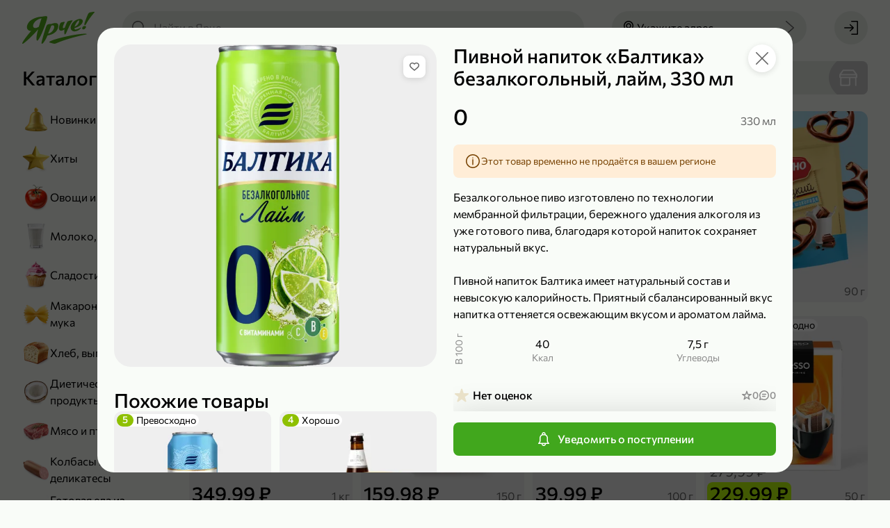

--- FILE ---
content_type: text/html; charset=utf-8
request_url: https://yarcheplus.ru/product/pivnoy-napitok-24208
body_size: 135668
content:
<!doctype html> <html lang="ru" data-reactroot=""><head><title data-rh="true">Пивной напиток «Балтика» безалкогольный, лайм, 330 мл – купить по приятной цене с доставкой на дом в интернет-магазине «Ярче!»</title><link data-rh="true" rel="shortcut icon" href="/favicon.ico" type="image/x-icon"/><link data-rh="true" rel="manifest" href="/static/yarche/manifest.json"/><link data-rh="true" rel="shortcut icon" type="image/png" href="/static/yarche/icons/favicon-16x16.png" sizes="16x16"/><link data-rh="true" rel="shortcut icon" type="image/png" href="/static/yarche/icons/favicon-32x32.png" sizes="32x32"/><link data-rh="true" rel="shortcut icon" type="image/png" href="/static/yarche/icons/favicon-96x96.png" sizes="96x96"/><link data-rh="true" rel="shortcut icon" type="image/png" href="/static/yarche/icons/favicon-192x192.png" sizes="192x192"/><link data-rh="true" rel="apple-touch-icon" href="/static/yarche/icons/apple-touch-icon.png"/><link data-rh="true" rel="apple-touch-icon" sizes="57x57" href="/static/yarche/icons/apple-touch-icon-57x57.png"/><link data-rh="true" rel="apple-touch-icon" sizes="60x60" href="/static/yarche/icons/apple-touch-icon-60x60.png"/><link data-rh="true" rel="apple-touch-icon" sizes="72x72" href="/static/yarche/icons/apple-touch-icon-72x72.png"/><link data-rh="true" rel="apple-touch-icon" sizes="76x76" href="/static/yarche/icons/apple-touch-icon-76x76.png"/><link data-rh="true" rel="apple-touch-icon" sizes="114x114" href="/static/yarche/icons/apple-touch-icon-114x114.png"/><link data-rh="true" rel="apple-touch-icon" sizes="120x120" href="/static/yarche/icons/apple-touch-icon-120x120.png"/><link data-rh="true" rel="apple-touch-icon" sizes="144x144" href="/static/yarche/icons/apple-touch-icon-144x144.png"/><link data-rh="true" rel="apple-touch-icon" sizes="152x152" href="/static/yarche/icons/apple-touch-icon-152x152.png"/><link data-rh="true" rel="apple-touch-icon" sizes="180x180" href="/static/yarche/icons/apple-touch-icon-180x180.png"/><link data-rh="true" rel="mask-icon" href="/static/yarche/icons/mask-icon.svg" color="#53ae1c"/><meta data-rh="true" name="google" content="notranslate"/><meta data-rh="true" name="format-detection" content="telephone=no"/><meta data-rh="true" name="format-detection" content="date=no"/><meta data-rh="true" name="format-detection" content="address=no"/><meta data-rh="true" name="format-detection" content="email=no"/><meta data-rh="true" name="viewport" content="width=device-width, initial-scale=1.0, user-scalable=no"/><meta data-rh="true" name="msapplication-square70x70logo" content="/static/yarche/icons/ms-icon-70x70.png"/><meta data-rh="true" name="msapplication-square150x150logo" content="/static/yarche/icons/ms-icon-150x150.png"/><meta data-rh="true" name="msapplication-wide310x150logo" content="/static/yarche/icons/ms-icon-310x150.png"/><meta data-rh="true" name="msapplication-square310x310logo" content="/static/yarche/icons/ms-icon-310x310.png"/><meta data-rh="true" name="application-name" content="Ярче Плюс"/><meta data-rh="true" name="apple-mobile-web-app-title" content="Ярче Плюс"/><meta data-rh="true" name="apple-itunes-app" content="app-id=1498375434, app-argument=https://yarcheplus.ru/product/pivnoy-napitok-24208"/><meta data-rh="true" property="business:contact_data:country_name" content="Россия"/><meta data-rh="true" property="business:contact_data:email" content="info@yarcheplus.ru"/><meta data-rh="true" property="business:contact_data:phone_number" content="88002504444"/><meta data-rh="true" property="business:contact_data:website" content="https://yarcheplus.ru"/><meta data-rh="true" property="og:locale" content="ru_RU"/><meta data-rh="true" property="og:type" content="website"/><meta data-rh="true" property="og:title" content="Пивной напиток «Балтика» безалкогольный, лайм, 330 мл – купить по приятной цене с доставкой на дом в интернет-магазине «Ярче!»"/><meta data-rh="true" property="og:description" content="Пивной напиток «Балтика» безалкогольный, лайм, 330 мл с доставкой до дома или офиса из интернет-магазина «Ярче!». Удобные интервалы доставки, отзывы на товары, оплата на сайте или курьеру при получении."/><meta data-rh="true" property="og:url" content="https://yarcheplus.ru/product/pivnoy-napitok-24208"/><meta data-rh="true" property="og:site_name" content="«Ярче!»"/><meta data-rh="true" name="description" content="Пивной напиток «Балтика» безалкогольный, лайм, 330 мл с доставкой до дома или офиса из интернет-магазина «Ярче!». Удобные интервалы доставки, отзывы на товары, оплата на сайте или курьеру при получении."/><meta data-rh="true" property="product:price:amount" content="0.00"/><meta data-rh="true" property="product:price:currency"/><meta data-rh="true" property="vk:image" content="https://api.yarcheplus.ru/thumbnail/510x228/19/931/19931.png"/><meta data-rh="true" name="twitter:image" content="https://api.yarcheplus.ru/thumbnail/740x494/19/931/19931.png"/><meta data-rh="true" property="og:image" content="https://api.yarcheplus.ru/thumbnail/740x494/19/931/19931.png"/><meta data-rh="true" property="og:image:width" content="740"/><meta data-rh="true" property="og:image:height" content="494"/><script data-rh="true" type="application/ld+json">{"@context":"http://schema.org","@type":"WebSite","url":"https://yarcheplus.ru","potentialAction":{"@type":"SearchAction","target":"https://yarcheplus.ru/search?query={query}","query-input":"required name=query"}}</script><script data-rh="true" type="application/ld+json">{"@context":"http://schema.org/","@type":"Product","name":"Пивной напиток «Балтика» безалкогольный, лайм, 330 мл","image":["https://api.yarcheplus.ru/thumbnail/740x740/19/931/19931.png"],"description":"Безалкогольное пиво изготовлено по технологии мембранной фильтрации, бережного удаления алкоголя из уже готового пива, благодаря которой напиток сохраняет натуральный вкус.\r\n\r\nПивной напиток Балтика имеет натуральный состав и невысокую калорийность. Приятный сбалансированный вкус напитка оттеняется освежающим вкусом и ароматом лайма.","offers":{"@type":"Offer","priceCurrency":null,"price":0,"url":"https://yarcheplus.ru/product/pivnoy-napitok-24208","availability":"https://schema.org/OutOfStock"},"brand":{"@type":"Brand","name":"Балтика"}}</script><script data-rh="true" type="application/ld+json">{"@context":"https://schema.org","@type":"BreadcrumbList","itemListElement":[{"@type":"ListItem","name":"Напитки","item":"/catalog/napitki-185","position":1},{"@type":"ListItem","name":"Безалкогольное пиво","item":"/catalog/bezalkogolnoe-pivo-453","position":2}]}</script><link rel="preload" as="font" href="https://yarcheplus.ru/static/font/medium-b454dc4dcc55b273.woff2" type="font/woff2" crossorigin="anonymous"/><link rel="preload" as="font" href="https://yarcheplus.ru/static/font/regular-deb263a36c00f748.woff2" type="font/woff2" crossorigin="anonymous"/><style>@font-face{font-family:"Commissioner";font-display:swap;src:url(/static/font/regular-deb263a36c00f748.woff2) format("woff2");font-weight:normal;font-style:normal}@font-face{font-family:"Commissioner";font-display:swap;src:url(/static/font/medium-b454dc4dcc55b273.woff2) format("woff2");font-weight:500;font-style:normal}:root{--font-family:Commissioner, Arial, sans-serif;--main:#53ae1c;--main-light: #71ce3a;--main-dark: #4e9c1f;--header: var(--main);--mobile-catalog-back: var(--main);--price: var(--main);--field-required: #d80027;--map-placemark:#41a71d;--icon-bell-active: var(--main-light);--icon-bell-hover: #5acc5c;--icon-bell-pressed: var(--main);--icon-heart-active: #e15100;--icon-heart-hover: #ff8440;--icon-heart-pressed: #c14600;--icon-filter-primary: var(--main);--icon-filter-active: var(--main);--icon-upload-cross-primary: var(--main);--icon-upload-cross-hover: var(--main-light);--icon-upload-cross-active: var(--main-dark);--image-box_on-substrate-primary: #a6001e;--image-box_on-substrate-secondary: var(--main);--image-candy_percent-wrap-dark: #c60f05;--image-candy_percent-wrap-light: #ff3b30;--image-candy_percent-candy-dark: #e23329;--image-candy_percent-candy-light: #ff3b30;--image-scroll_with-clock-clock-primary: var(--main);--image-scroll_with-clock-clock-secondary: var(--main-light);--image-truck_on-substrate-main: var(--main);--image-wallet-dark: #c60f05;--image-wallet-light: #ff3b30}</style><link rel="stylesheet" href="https://yarcheplus.ru/static/styles.185a5a1ce7e3d221.css"/><link rel="dns-prefetch" href="https://www.google.com"/><link rel="dns-prefetch" href="https://www.google.ru"/><link rel="dns-prefetch" href="https://www.google-analytics.com"/><link rel="dns-prefetch" href="https://googleads.g.doubleclick.net"/><link rel="dns-prefetch" href="https://www.googleadservices.com"/><link rel="dns-prefetch" href="https://vk.com"/><link rel="dns-prefetch" href="https://www.googletagmanager.com"/><link rel="dns-prefetch" href="https://stats.g.doubleclick.net"/><script>(function(w,d,s,l,i){w[l]=w[l]||[];w[l].push({'gtm.start': new Date().getTime(),event:'gtm.js'});var f=d.getElementsByTagName(s)[0], j=d.createElement(s),dl=l!='dataLayer'?'&l='+l:'';j.async=true;j.src='https://www.googletagmanager.com/gtm.js?id='+i+dl;f.parentNode.insertBefore(j,f);})(window,document,'script','dataLayer','GTM-M4T6J47');</script></head><body><noscript><iframe src="https://www.googletagmanager.com/ns.html?id=GTM-M4T6J47" height="0" width="0" style="display:none;visibility:hidden"></iframe></noscript><main id="app"><div id="app-content" itemscope="" itemType="http://schema.org/WebSite"><link itemProp="url" href="https://yarcheplus.ru"/><meta itemProp="name" content="«Ярче!»"/><div class="afinHcNzJ" style="--android-banner-height:0px"><div id="layout-header-height" class="efinHcNzJ"></div><div class="gfinHcNzJ"></div><header class="arPQfWbqt ffinHcNzJ"><div class="brPQfWbqt"><div class="drPQfWbqt"><a class="auN9lheiC" href="/"><div class="afqrmRVX3 cfqrmRVX3"></div></a></div><button type="button" class="a8MJ8NOjn h8MJ8NOjn l8MJ8NOjn aXCkDPqdD erPQfWbqt w8MJ8NOjn q8MJ8NOjn o8MJ8NOjn"><span class="d8MJ8NOjn k8MJ8NOjn x8MJ8NOjn r8MJ8NOjn bXCkDPqdD" role="img"><svg xmlns="http://www.w3.org/2000/svg" width="24" height="24" fill="none" viewBox="0 0 24 24" class="aB16x5Vv6"><path fill="currentColor" d="M21.25 7H9.75C9.34 7 9 6.66 9 6.25s.34-.75.75-.75h11.5c.41 0 .75.34.75.75s-.34.75-.75.75Zm-17 1.5C3.01 8.5 2 7.49 2 6.25S3.01 4 4.25 4 6.5 5.01 6.5 6.25 5.49 8.5 4.25 8.5Zm0-3c-.41 0-.75.34-.75.75s.34.75.75.75.75-.34.75-.75-.34-.75-.75-.75Zm17 7.25H9.75c-.41 0-.75-.34-.75-.75s.34-.75.75-.75h11.5c.41 0 .75.34.75.75s-.34.75-.75.75Zm-17 1.5C3.01 14.25 2 13.24 2 12s1.01-2.25 2.25-2.25S6.5 10.76 6.5 12s-1.01 2.25-2.25 2.25Zm0-3c-.41 0-.75.34-.75.75s.34.75.75.75S5 12.41 5 12s-.34-.75-.75-.75Zm17 7.25H9.75c-.41 0-.75-.34-.75-.75s.34-.75.75-.75h11.5c.41 0 .75.34.75.75s-.34.75-.75.75Zm-17 1.5C3.01 20 2 18.99 2 17.75s1.01-2.25 2.25-2.25 2.25 1.01 2.25 2.25S5.49 20 4.25 20Zm0-3c-.41 0-.75.34-.75.75s.34.75.75.75.75-.34.75-.75-.34-.75-.75-.75Z"></path></svg></span><span class="doFy5xub4 c8MJ8NOjn cXCkDPqdD SoFy5xub4 coFy5xub4">Каталог</span></button><button type="button" class="a8MJ8NOjn h8MJ8NOjn l8MJ8NOjn dnvOsFD9L n8MJ8NOjn"><span class="d8MJ8NOjn k8MJ8NOjn p8MJ8NOjn envOsFD9L" role="img"><svg xmlns="http://www.w3.org/2000/svg" width="24" height="24" fill="none" viewBox="0 0 24 24" class="aB16x5Vv6"><path fill="currentColor" d="m21.78 20.72-4.95-4.95a8.35 8.35 0 0 0 1.95-5.38c0-2.24-.87-4.35-2.46-5.93-3.27-3.28-8.59-3.28-11.86-.01A8.343 8.343 0 0 0 2 10.39c0 2.24.87 4.35 2.46 5.93a8.34 8.34 0 0 0 5.93 2.45c1.91 0 3.82-.65 5.37-1.95l4.96 4.96c.3.3.76.3 1.06 0 .29-.29.29-.77 0-1.06ZM5.52 15.26a6.846 6.846 0 0 1-2.02-4.87c0-1.84.72-3.57 2.02-4.87a6.875 6.875 0 0 1 4.87-2.01c1.76 0 3.53.67 4.87 2.01a6.75 6.75 0 0 1 2.02 4.87c0 1.84-.72 3.57-2.02 4.87-2.69 2.69-7.06 2.69-9.74 0Z"></path></svg></span></button><div class="anvOsFD9L ignore-click-outside ignore-focus-outside"><button type="button" class="a8MJ8NOjn h8MJ8NOjn cnvOsFD9L q8MJ8NOjn"><span class="d8MJ8NOjn k8MJ8NOjn r8MJ8NOjn envOsFD9L" role="img"><svg xmlns="http://www.w3.org/2000/svg" width="24" height="24" fill="none" viewBox="0 0 24 24" class="aB16x5Vv6"><path fill="currentColor" d="M9.231 19.291a.76.76 0 0 0 1.06-.02c.29-.3.28-.77-.02-1.06l-5.66-5.46h16.64c.41 0 .75-.34.75-.75s-.34-.75-.75-.75H4.611l5.66-5.46c.3-.29.31-.76.02-1.06a.746.746 0 0 0-1.06-.02l-7 6.75c-.3.29-.31.76-.02 1.06"></path></svg></span></button><div class="aphkBGzOm header-search__field-wrapper"><form class="aIpro8vYp"><span class="eIpro8vYp" role="img"><svg xmlns="http://www.w3.org/2000/svg" width="24" height="24" fill="none" viewBox="0 0 24 24" class="aB16x5Vv6"><path fill="currentColor" d="m21.78 20.72-4.95-4.95a8.35 8.35 0 0 0 1.95-5.38c0-2.24-.87-4.35-2.46-5.93-3.27-3.28-8.59-3.28-11.86-.01A8.343 8.343 0 0 0 2 10.39c0 2.24.87 4.35 2.46 5.93a8.34 8.34 0 0 0 5.93 2.45c1.91 0 3.82-.65 5.37-1.95l4.96 4.96c.3.3.76.3 1.06 0 .29-.29.29-.77 0-1.06ZM5.52 15.26a6.846 6.846 0 0 1-2.02-4.87c0-1.84.72-3.57 2.02-4.87a6.875 6.875 0 0 1 4.87-2.01c1.76 0 3.53.67 4.87 2.01a6.75 6.75 0 0 1 2.02 4.87c0 1.84-.72 3.57-2.02 4.87-2.69 2.69-7.06 2.69-9.74 0Z"></path></svg></span><input type="search" name="search" class="fIpro8vYp search-products" placeholder="Найти в Ярче" value="" autoComplete="off"/><div class="gIpro8vYp"></div></form></div></div><button type="button" class="a8MJ8NOjn h8MJ8NOjn l8MJ8NOjn alPMO2rVv akSo1TEVN w8MJ8NOjn q8MJ8NOjn o8MJ8NOjn"><span class="d8MJ8NOjn k8MJ8NOjn x8MJ8NOjn r8MJ8NOjn blPMO2rVv" role="img"><svg xmlns="http://www.w3.org/2000/svg" width="24" height="24" fill="none" viewBox="0 0 24 24" class="aB16x5Vv6"><path fill="currentColor" d="M12 12.84c-2.07 0-3.75-1.68-3.75-3.75 0-2.07 1.68-3.75 3.75-3.75 2.07 0 3.75 1.68 3.75 3.75 0 2.07-1.68 3.75-3.75 3.75Zm0-6c-1.24 0-2.25 1.01-2.25 2.25s1.01 2.25 2.25 2.25 2.25-1.01 2.25-2.25S13.24 6.84 12 6.84Z"></path><path fill="currentColor" d="m12 22-.56-.62C11.18 21.09 5 14.16 5 9.09 5 5.18 8.14 2 12 2s7 3.18 7 7.09c0 5.07-6.18 12-6.44 12.29L12 22Zm0-18.5c-3.03 0-5.5 2.51-5.5 5.59 0 3.67 4 8.83 5.5 10.63 1.5-1.8 5.5-6.96 5.5-10.63 0-3.08-2.47-5.59-5.5-5.59Z"></path></svg></span><span class="doFy5xub4 c8MJ8NOjn SoFy5xub4 coFy5xub4">Укажите адрес</span><span class="d8MJ8NOjn e8MJ8NOjn" role="img"><svg xmlns="http://www.w3.org/2000/svg" width="24" height="24" fill="currentColor" viewBox="0 0 24 24" class="aB16x5Vv6"><path d="m16.124 12-9.87 8.69c-.31.27-.34.75-.07 1.06.27.31.75.34 1.06.07l10.5-9.25c.31-.27.34-.75.07-1.06L7.254 2.19a.756.756 0 0 0-1.06.06c-.27.31-.24.79.07 1.06l9.86 8.69Z"></path></svg></span></button><button type="button" class="adDhE3pFa bkSo1TEVN"><div class="afqrmRVX3 bfqrmRVX3"></div><div class="eoFy5xub4 WoFy5xub4 coFy5xub4">Укажите адрес</div></button><div class="acw46Ay17"><a class="a8MJ8NOjn h8MJ8NOjn l8MJ8NOjn w8MJ8NOjn q8MJ8NOjn" href="/signin?redirectTo=%2F"><span class="d8MJ8NOjn k8MJ8NOjn x8MJ8NOjn r8MJ8NOjn bcw46Ay17" role="img"><svg xmlns="http://www.w3.org/2000/svg" width="24" height="24" fill="none" viewBox="0 0 24 24" class="aB16x5Vv6"><path fill="currentColor" d="m11.17 17.04 4.61-4.5c.3-.29.3-.76.01-1.06l-4.62-4.51a.754.754 0 0 0-1.06.01.76.76 0 0 0 .02 1.06l3.29 3.21H2.75c-.41 0-.75.34-.75.75s.34.75.75.75h10.66l-3.29 3.21c-.3.3-.3.78-.02 1.06.29.3.76.3 1.06.01l.01.01Z"></path><path fill="currentColor" d="M22 3.2v17.6c0 .66-.54 1.2-1.2 1.2h-7.87c-.41 0-.75-.34-.75-.75s.34-.75.75-.75H20c.28 0 .5-.22.5-.5V4c0-.28-.22-.5-.5-.5h-7.25c-.41 0-.75-.34-.75-.75s.34-.75.75-.75h8.05c.66 0 1.2.54 1.2 1.2Z"></path></svg></span></a></div></div></header><div class="lfinHcNzJ"><div class="mfinHcNzJ"><div class="nfinHcNzJ"><div class="aShFcRs8T"><div class="doFy5xub4 bShFcRs8T pfinHcNzJ MoFy5xub4 aoFy5xub4">Каталог</div><div class="cShFcRs8T"><a class="aJjLH4KAr a2XpkLhVn cJjLH4KAr" href="/catalog/newest-732"><picture class="e2XpkLhVn"><source srcSet="https://api.yarcheplus.ru/thumbnail/80x80/48/897/48897.webp, https://api.yarcheplus.ru/thumbnail/160x160/48/897/48897.webp 2x" type="image/webp" media=""/><source srcSet="https://api.yarcheplus.ru/thumbnail/80x80/48/897/48897.png, https://api.yarcheplus.ru/thumbnail/160x160/48/897/48897.png 2x" type="image/png" media=""/><img src="https://api.yarcheplus.ru/thumbnail/80x80/48/897/48897.png" class="f2XpkLhVn"/></picture><div class="doFy5xub4 b2XpkLhVn SoFy5xub4 aoFy5xub4">Новинки</div></a><a class="aJjLH4KAr a2XpkLhVn cJjLH4KAr" href="/catalog/bestseller-731"><picture class="e2XpkLhVn"><source srcSet="https://api.yarcheplus.ru/thumbnail/80x80/48/899/48899.webp, https://api.yarcheplus.ru/thumbnail/160x160/48/899/48899.webp 2x" type="image/webp" media=""/><source srcSet="https://api.yarcheplus.ru/thumbnail/80x80/48/899/48899.png, https://api.yarcheplus.ru/thumbnail/160x160/48/899/48899.png 2x" type="image/png" media=""/><img src="https://api.yarcheplus.ru/thumbnail/80x80/48/899/48899.png" class="f2XpkLhVn"/></picture><div class="doFy5xub4 b2XpkLhVn SoFy5xub4 aoFy5xub4">Хиты</div></a><a class="aJjLH4KAr a2XpkLhVn cJjLH4KAr" href="/catalog/ovoschi-i-frukty-187"><picture class="e2XpkLhVn"><source srcSet="https://api.yarcheplus.ru/thumbnail/80x80/48/901/48901.webp, https://api.yarcheplus.ru/thumbnail/160x160/48/901/48901.webp 2x" type="image/webp" media=""/><source srcSet="https://api.yarcheplus.ru/thumbnail/80x80/48/901/48901.png, https://api.yarcheplus.ru/thumbnail/160x160/48/901/48901.png 2x" type="image/png" media=""/><img src="https://api.yarcheplus.ru/thumbnail/80x80/48/901/48901.png" class="f2XpkLhVn"/></picture><div class="doFy5xub4 b2XpkLhVn SoFy5xub4 aoFy5xub4">Овощи и фрукты</div></a><a class="aJjLH4KAr a2XpkLhVn cJjLH4KAr" href="/catalog/moloko-yaytsa-i-syr-175"><picture class="e2XpkLhVn"><source srcSet="https://api.yarcheplus.ru/thumbnail/80x80/48/903/48903.webp, https://api.yarcheplus.ru/thumbnail/160x160/48/903/48903.webp 2x" type="image/webp" media=""/><source srcSet="https://api.yarcheplus.ru/thumbnail/80x80/48/903/48903.png, https://api.yarcheplus.ru/thumbnail/160x160/48/903/48903.png 2x" type="image/png" media=""/><img src="https://api.yarcheplus.ru/thumbnail/80x80/48/903/48903.png" class="f2XpkLhVn"/></picture><div class="doFy5xub4 b2XpkLhVn SoFy5xub4 aoFy5xub4">Молоко, яйца и сыр</div></a><a class="aJjLH4KAr a2XpkLhVn cJjLH4KAr" href="/catalog/sladosti-i-deserty-188"><picture class="e2XpkLhVn"><source srcSet="https://api.yarcheplus.ru/thumbnail/80x80/48/905/48905.webp, https://api.yarcheplus.ru/thumbnail/160x160/48/905/48905.webp 2x" type="image/webp" media=""/><source srcSet="https://api.yarcheplus.ru/thumbnail/80x80/48/905/48905.png, https://api.yarcheplus.ru/thumbnail/160x160/48/905/48905.png 2x" type="image/png" media=""/><img src="https://api.yarcheplus.ru/thumbnail/80x80/48/905/48905.png" class="f2XpkLhVn"/></picture><div class="doFy5xub4 b2XpkLhVn SoFy5xub4 aoFy5xub4">Сладости и десерты</div></a><a class="aJjLH4KAr a2XpkLhVn cJjLH4KAr" href="/catalog/makarony-krupy-i-muka-180"><picture class="e2XpkLhVn"><source srcSet="https://api.yarcheplus.ru/thumbnail/80x80/48/907/48907.webp, https://api.yarcheplus.ru/thumbnail/160x160/48/907/48907.webp 2x" type="image/webp" media=""/><source srcSet="https://api.yarcheplus.ru/thumbnail/80x80/48/907/48907.png, https://api.yarcheplus.ru/thumbnail/160x160/48/907/48907.png 2x" type="image/png" media=""/><img src="https://api.yarcheplus.ru/thumbnail/80x80/48/907/48907.png" class="f2XpkLhVn"/></picture><div class="doFy5xub4 b2XpkLhVn SoFy5xub4 aoFy5xub4">Макароны, крупы и мука</div></a><a class="aJjLH4KAr a2XpkLhVn cJjLH4KAr" href="/catalog/khleb-vypechka-i-testo-181"><picture class="e2XpkLhVn"><source srcSet="https://api.yarcheplus.ru/thumbnail/80x80/48/909/48909.webp, https://api.yarcheplus.ru/thumbnail/160x160/48/909/48909.webp 2x" type="image/webp" media=""/><source srcSet="https://api.yarcheplus.ru/thumbnail/80x80/48/909/48909.png, https://api.yarcheplus.ru/thumbnail/160x160/48/909/48909.png 2x" type="image/png" media=""/><img src="https://api.yarcheplus.ru/thumbnail/80x80/48/909/48909.png" class="f2XpkLhVn"/></picture><div class="doFy5xub4 b2XpkLhVn SoFy5xub4 aoFy5xub4">Хлеб, выпечка и тесто</div></a><a class="aJjLH4KAr a2XpkLhVn cJjLH4KAr" href="/catalog/dieticheskie-produkty-259"><picture class="e2XpkLhVn"><source srcSet="https://api.yarcheplus.ru/thumbnail/80x80/48/911/48911.webp, https://api.yarcheplus.ru/thumbnail/160x160/48/911/48911.webp 2x" type="image/webp" media=""/><source srcSet="https://api.yarcheplus.ru/thumbnail/80x80/48/911/48911.png, https://api.yarcheplus.ru/thumbnail/160x160/48/911/48911.png 2x" type="image/png" media=""/><img src="https://api.yarcheplus.ru/thumbnail/80x80/48/911/48911.png" class="f2XpkLhVn"/></picture><div class="doFy5xub4 b2XpkLhVn SoFy5xub4 aoFy5xub4">Диетические продукты</div></a><a class="aJjLH4KAr a2XpkLhVn cJjLH4KAr" href="/catalog/myaso-i-ptitsa-176"><picture class="e2XpkLhVn"><source srcSet="https://api.yarcheplus.ru/thumbnail/80x80/48/913/48913.webp, https://api.yarcheplus.ru/thumbnail/160x160/48/913/48913.webp 2x" type="image/webp" media=""/><source srcSet="https://api.yarcheplus.ru/thumbnail/80x80/48/913/48913.png, https://api.yarcheplus.ru/thumbnail/160x160/48/913/48913.png 2x" type="image/png" media=""/><img src="https://api.yarcheplus.ru/thumbnail/80x80/48/913/48913.png" class="f2XpkLhVn"/></picture><div class="doFy5xub4 b2XpkLhVn SoFy5xub4 aoFy5xub4">Мясо и птица</div></a><a class="aJjLH4KAr a2XpkLhVn cJjLH4KAr" href="/catalog/kolbasy-i-delikatesy-178"><picture class="e2XpkLhVn"><source srcSet="https://api.yarcheplus.ru/thumbnail/80x80/48/915/48915.webp, https://api.yarcheplus.ru/thumbnail/160x160/48/915/48915.webp 2x" type="image/webp" media=""/><source srcSet="https://api.yarcheplus.ru/thumbnail/80x80/48/915/48915.png, https://api.yarcheplus.ru/thumbnail/160x160/48/915/48915.png 2x" type="image/png" media=""/><img src="https://api.yarcheplus.ru/thumbnail/80x80/48/915/48915.png" class="f2XpkLhVn"/></picture><div class="doFy5xub4 b2XpkLhVn SoFy5xub4 aoFy5xub4">Колбасы и деликатесы</div></a><a class="aJjLH4KAr a2XpkLhVn cJjLH4KAr" href="/catalog/gotovaya-eda-iz-magazina-184"><picture class="e2XpkLhVn"><source srcSet="https://api.yarcheplus.ru/thumbnail/80x80/82/453/82453.webp, https://api.yarcheplus.ru/thumbnail/160x160/82/453/82453.webp 2x" type="image/webp" media=""/><source srcSet="https://api.yarcheplus.ru/thumbnail/80x80/82/453/82453.png, https://api.yarcheplus.ru/thumbnail/160x160/82/453/82453.png 2x" type="image/png" media=""/><img src="https://api.yarcheplus.ru/thumbnail/80x80/82/453/82453.png" class="f2XpkLhVn"/></picture><div class="doFy5xub4 b2XpkLhVn SoFy5xub4 aoFy5xub4">Готовая еда из магазина</div></a><a class="aJjLH4KAr a2XpkLhVn cJjLH4KAr" href="/catalog/produkty-bystrogo-prigotovleniya-132"><picture class="e2XpkLhVn"><source srcSet="https://api.yarcheplus.ru/thumbnail/80x80/48/919/48919.webp, https://api.yarcheplus.ru/thumbnail/160x160/48/919/48919.webp 2x" type="image/webp" media=""/><source srcSet="https://api.yarcheplus.ru/thumbnail/80x80/48/919/48919.png, https://api.yarcheplus.ru/thumbnail/160x160/48/919/48919.png 2x" type="image/png" media=""/><img src="https://api.yarcheplus.ru/thumbnail/80x80/48/919/48919.png" class="f2XpkLhVn"/></picture><div class="doFy5xub4 b2XpkLhVn SoFy5xub4 aoFy5xub4">Продукты быстрого приготовления</div></a><a class="aJjLH4KAr a2XpkLhVn cJjLH4KAr" href="/catalog/zamorozhennye-produkty-179"><picture class="e2XpkLhVn"><source srcSet="https://api.yarcheplus.ru/thumbnail/80x80/48/921/48921.webp, https://api.yarcheplus.ru/thumbnail/160x160/48/921/48921.webp 2x" type="image/webp" media=""/><source srcSet="https://api.yarcheplus.ru/thumbnail/80x80/48/921/48921.png, https://api.yarcheplus.ru/thumbnail/160x160/48/921/48921.png 2x" type="image/png" media=""/><img src="https://api.yarcheplus.ru/thumbnail/80x80/48/921/48921.png" class="f2XpkLhVn"/></picture><div class="doFy5xub4 b2XpkLhVn SoFy5xub4 aoFy5xub4">Замороженные продукты</div></a><a class="aJjLH4KAr a2XpkLhVn cJjLH4KAr" href="/catalog/ryba-i-moreprodukty-177"><picture class="e2XpkLhVn"><source srcSet="https://api.yarcheplus.ru/thumbnail/80x80/48/923/48923.webp, https://api.yarcheplus.ru/thumbnail/160x160/48/923/48923.webp 2x" type="image/webp" media=""/><source srcSet="https://api.yarcheplus.ru/thumbnail/80x80/48/923/48923.png, https://api.yarcheplus.ru/thumbnail/160x160/48/923/48923.png 2x" type="image/png" media=""/><img src="https://api.yarcheplus.ru/thumbnail/80x80/48/923/48923.png" class="f2XpkLhVn"/></picture><div class="doFy5xub4 b2XpkLhVn SoFy5xub4 aoFy5xub4">Рыба и морепродукты</div></a><a class="aJjLH4KAr a2XpkLhVn cJjLH4KAr" href="/catalog/masla-i-sousy-252"><picture class="e2XpkLhVn"><source srcSet="https://api.yarcheplus.ru/thumbnail/80x80/48/925/48925.webp, https://api.yarcheplus.ru/thumbnail/160x160/48/925/48925.webp 2x" type="image/webp" media=""/><source srcSet="https://api.yarcheplus.ru/thumbnail/80x80/48/925/48925.png, https://api.yarcheplus.ru/thumbnail/160x160/48/925/48925.png 2x" type="image/png" media=""/><img src="https://api.yarcheplus.ru/thumbnail/80x80/48/925/48925.png" class="f2XpkLhVn"/></picture><div class="doFy5xub4 b2XpkLhVn SoFy5xub4 aoFy5xub4">Масла и соусы</div></a><a class="aJjLH4KAr a2XpkLhVn cJjLH4KAr" href="/catalog/pripravy-i-sukhie-smesi-716"><picture class="e2XpkLhVn"><source srcSet="https://api.yarcheplus.ru/thumbnail/80x80/48/927/48927.webp, https://api.yarcheplus.ru/thumbnail/160x160/48/927/48927.webp 2x" type="image/webp" media=""/><source srcSet="https://api.yarcheplus.ru/thumbnail/80x80/48/927/48927.png, https://api.yarcheplus.ru/thumbnail/160x160/48/927/48927.png 2x" type="image/png" media=""/><img src="https://api.yarcheplus.ru/thumbnail/80x80/48/927/48927.png" class="f2XpkLhVn"/></picture><div class="doFy5xub4 b2XpkLhVn SoFy5xub4 aoFy5xub4">Приправы и сухие смеси</div></a><a class="aJjLH4KAr a2XpkLhVn cJjLH4KAr" href="/catalog/chay-kofe-i-kakao-186"><picture class="e2XpkLhVn"><source srcSet="https://api.yarcheplus.ru/thumbnail/80x80/48/929/48929.webp, https://api.yarcheplus.ru/thumbnail/160x160/48/929/48929.webp 2x" type="image/webp" media=""/><source srcSet="https://api.yarcheplus.ru/thumbnail/80x80/48/929/48929.png, https://api.yarcheplus.ru/thumbnail/160x160/48/929/48929.png 2x" type="image/png" media=""/><img src="https://api.yarcheplus.ru/thumbnail/80x80/48/929/48929.png" class="f2XpkLhVn"/></picture><div class="doFy5xub4 b2XpkLhVn SoFy5xub4 aoFy5xub4">Чай, кофе и какао</div></a><a class="aJjLH4KAr a2XpkLhVn cJjLH4KAr" href="/catalog/napitki-185"><picture class="e2XpkLhVn"><source srcSet="https://api.yarcheplus.ru/thumbnail/80x80/48/931/48931.webp, https://api.yarcheplus.ru/thumbnail/160x160/48/931/48931.webp 2x" type="image/webp" media=""/><source srcSet="https://api.yarcheplus.ru/thumbnail/80x80/48/931/48931.png, https://api.yarcheplus.ru/thumbnail/160x160/48/931/48931.png 2x" type="image/png" media=""/><img src="https://api.yarcheplus.ru/thumbnail/80x80/48/931/48931.png" class="f2XpkLhVn"/></picture><div class="doFy5xub4 b2XpkLhVn SoFy5xub4 aoFy5xub4">Напитки</div></a><a class="aJjLH4KAr a2XpkLhVn cJjLH4KAr" href="/catalog/konservatsiya-183"><picture class="e2XpkLhVn"><source srcSet="https://api.yarcheplus.ru/thumbnail/80x80/48/933/48933.webp, https://api.yarcheplus.ru/thumbnail/160x160/48/933/48933.webp 2x" type="image/webp" media=""/><source srcSet="https://api.yarcheplus.ru/thumbnail/80x80/48/933/48933.png, https://api.yarcheplus.ru/thumbnail/160x160/48/933/48933.png 2x" type="image/png" media=""/><img src="https://api.yarcheplus.ru/thumbnail/80x80/48/933/48933.png" class="f2XpkLhVn"/></picture><div class="doFy5xub4 b2XpkLhVn SoFy5xub4 aoFy5xub4">Консервация</div></a><a class="aJjLH4KAr a2XpkLhVn cJjLH4KAr" href="/catalog/sneki-182"><picture class="e2XpkLhVn"><source srcSet="https://api.yarcheplus.ru/thumbnail/80x80/48/935/48935.webp, https://api.yarcheplus.ru/thumbnail/160x160/48/935/48935.webp 2x" type="image/webp" media=""/><source srcSet="https://api.yarcheplus.ru/thumbnail/80x80/48/935/48935.png, https://api.yarcheplus.ru/thumbnail/160x160/48/935/48935.png 2x" type="image/png" media=""/><img src="https://api.yarcheplus.ru/thumbnail/80x80/48/935/48935.png" class="f2XpkLhVn"/></picture><div class="doFy5xub4 b2XpkLhVn SoFy5xub4 aoFy5xub4">Снеки</div></a><a class="aJjLH4KAr a2XpkLhVn cJjLH4KAr" href="/catalog/detskoe-pitanie-i-gigiena-224"><picture class="e2XpkLhVn"><source srcSet="https://api.yarcheplus.ru/thumbnail/80x80/48/937/48937.webp, https://api.yarcheplus.ru/thumbnail/160x160/48/937/48937.webp 2x" type="image/webp" media=""/><source srcSet="https://api.yarcheplus.ru/thumbnail/80x80/48/937/48937.png, https://api.yarcheplus.ru/thumbnail/160x160/48/937/48937.png 2x" type="image/png" media=""/><img src="https://api.yarcheplus.ru/thumbnail/80x80/48/937/48937.png" class="f2XpkLhVn"/></picture><div class="doFy5xub4 b2XpkLhVn SoFy5xub4 aoFy5xub4">Детское питание и гигиена</div></a><a class="aJjLH4KAr a2XpkLhVn cJjLH4KAr" href="/catalog/igrushki-216"><picture class="e2XpkLhVn"><source srcSet="https://api.yarcheplus.ru/thumbnail/80x80/48/939/48939.webp, https://api.yarcheplus.ru/thumbnail/160x160/48/939/48939.webp 2x" type="image/webp" media=""/><source srcSet="https://api.yarcheplus.ru/thumbnail/80x80/48/939/48939.png, https://api.yarcheplus.ru/thumbnail/160x160/48/939/48939.png 2x" type="image/png" media=""/><img src="https://api.yarcheplus.ru/thumbnail/80x80/48/939/48939.png" class="f2XpkLhVn"/></picture><div class="doFy5xub4 b2XpkLhVn SoFy5xub4 aoFy5xub4">Игрушки</div></a><a class="aJjLH4KAr a2XpkLhVn cJjLH4KAr" href="/catalog/pod-zakaz-833"><picture class="e2XpkLhVn"><source srcSet="https://api.yarcheplus.ru/thumbnail/80x80/60/424/60424.webp, https://api.yarcheplus.ru/thumbnail/160x160/60/424/60424.webp 2x" type="image/webp" media=""/><source srcSet="https://api.yarcheplus.ru/thumbnail/80x80/60/424/60424.png, https://api.yarcheplus.ru/thumbnail/160x160/60/424/60424.png 2x" type="image/png" media=""/><img src="https://api.yarcheplus.ru/thumbnail/80x80/60/424/60424.png" class="f2XpkLhVn"/></picture><div class="doFy5xub4 b2XpkLhVn SoFy5xub4 aoFy5xub4">Под заказ</div></a><a class="aJjLH4KAr a2XpkLhVn cJjLH4KAr" href="/catalog/dlya-doma-223"><picture class="e2XpkLhVn"><source srcSet="https://api.yarcheplus.ru/thumbnail/80x80/48/941/48941.webp, https://api.yarcheplus.ru/thumbnail/160x160/48/941/48941.webp 2x" type="image/webp" media=""/><source srcSet="https://api.yarcheplus.ru/thumbnail/80x80/48/941/48941.png, https://api.yarcheplus.ru/thumbnail/160x160/48/941/48941.png 2x" type="image/png" media=""/><img src="https://api.yarcheplus.ru/thumbnail/80x80/48/941/48941.png" class="f2XpkLhVn"/></picture><div class="doFy5xub4 b2XpkLhVn SoFy5xub4 aoFy5xub4">Для дома</div></a><a class="aJjLH4KAr a2XpkLhVn cJjLH4KAr" href="/catalog/krasota-i-zdorovye-220"><picture class="e2XpkLhVn"><source srcSet="https://api.yarcheplus.ru/thumbnail/80x80/48/943/48943.webp, https://api.yarcheplus.ru/thumbnail/160x160/48/943/48943.webp 2x" type="image/webp" media=""/><source srcSet="https://api.yarcheplus.ru/thumbnail/80x80/48/943/48943.png, https://api.yarcheplus.ru/thumbnail/160x160/48/943/48943.png 2x" type="image/png" media=""/><img src="https://api.yarcheplus.ru/thumbnail/80x80/48/943/48943.png" class="f2XpkLhVn"/></picture><div class="doFy5xub4 b2XpkLhVn SoFy5xub4 aoFy5xub4">Красота и здоровье</div></a><a class="aJjLH4KAr a2XpkLhVn cJjLH4KAr" href="/catalog/zootovary-219"><picture class="e2XpkLhVn"><source srcSet="https://api.yarcheplus.ru/thumbnail/80x80/48/946/48946.webp, https://api.yarcheplus.ru/thumbnail/160x160/48/946/48946.webp 2x" type="image/webp" media=""/><source srcSet="https://api.yarcheplus.ru/thumbnail/80x80/48/946/48946.png, https://api.yarcheplus.ru/thumbnail/160x160/48/946/48946.png 2x" type="image/png" media=""/><img src="https://api.yarcheplus.ru/thumbnail/80x80/48/946/48946.png" class="f2XpkLhVn"/></picture><div class="doFy5xub4 b2XpkLhVn SoFy5xub4 aoFy5xub4">Зоотовары</div></a><a class="aJjLH4KAr a2XpkLhVn cJjLH4KAr" href="/catalog/kolgotki-i-noski-173"><picture class="e2XpkLhVn"><source srcSet="https://api.yarcheplus.ru/thumbnail/80x80/48/947/48947.webp, https://api.yarcheplus.ru/thumbnail/160x160/48/947/48947.webp 2x" type="image/webp" media=""/><source srcSet="https://api.yarcheplus.ru/thumbnail/80x80/48/947/48947.png, https://api.yarcheplus.ru/thumbnail/160x160/48/947/48947.png 2x" type="image/png" media=""/><img src="https://api.yarcheplus.ru/thumbnail/80x80/48/947/48947.png" class="f2XpkLhVn"/></picture><div class="doFy5xub4 b2XpkLhVn SoFy5xub4 aoFy5xub4">Колготки и носки</div></a><a class="aJjLH4KAr a2XpkLhVn cJjLH4KAr" href="/catalog/melochi-u-kassy-762"><picture class="e2XpkLhVn"><source srcSet="https://api.yarcheplus.ru/thumbnail/80x80/48/951/48951.webp, https://api.yarcheplus.ru/thumbnail/160x160/48/951/48951.webp 2x" type="image/webp" media=""/><source srcSet="https://api.yarcheplus.ru/thumbnail/80x80/48/951/48951.png, https://api.yarcheplus.ru/thumbnail/160x160/48/951/48951.png 2x" type="image/png" media=""/><img src="https://api.yarcheplus.ru/thumbnail/80x80/48/951/48951.png" class="f2XpkLhVn"/></picture><div class="doFy5xub4 b2XpkLhVn SoFy5xub4 aoFy5xub4">Мелочи у кассы</div></a></div></div></div></div><div class="qfinHcNzJ"><div class="rfinHcNzJ"><div class="aBjoXoShF"><span itemscope="" itemType="http://schema.org/Organization" class="anKSySZim"><link itemProp="url" href="https://yarcheplus.ru"/><link itemProp="logo" href="https://yarcheplus.ru/static/yarche/images/schema-logo.png"/><meta itemProp="name" content="«Ярче!»"/><meta itemProp="description" content="Доставка свежих продуктов из супермаркета на дом и в офис по приятным ценам. Заказать продукты питания, хозяйственные товары и многое другое из каталога интернет-магазина «Ярче!»."/><meta itemProp="brand" content="«Ярче!»"/><link itemProp="sameAs" href="https://vk.com/yarcheplus"/><meta itemProp="email" content="info@yarcheplus.ru"/></span><div class=""></div><div class="azDCNrJH8"><div class="ezDCNrJH8"><button type="button" class="aTFfBHtmU"><div class="doFy5xub4 eTFfBHtmU SoFy5xub4 aoFy5xub4">Максимум выгоды</div><span class="dTFfBHtmU" role="img"><svg xmlns="http://www.w3.org/2000/svg" width="32" height="32" fill="none" viewBox="0 0 32 32" class="aB16x5Vv6"><path fill="currentColor" d="M9.002 29c-.17 0-.34-.04-.5-.14a.998.998 0 0 1-.36-1.37L22.147 3.5c.28-.48.89-.64 1.37-.36.481.28.641.89.361 1.37L9.863 28.5c-.19.32-.52.5-.87.5h.01Zm-.5-13C5.471 16 3 13.31 3 10s2.471-6 5.502-6c3.031 0 5.502 2.69 5.502 6s-2.47 6-5.502 6Zm0-10c-1.93 0-3.501 1.79-3.501 4s1.57 4 3.501 4c1.93 0 3.502-1.79 3.502-4s-1.571-4-3.502-4Zm14.996 22c-3.031 0-5.502-2.69-5.502-6s2.47-6 5.502-6C26.529 16 29 18.69 29 22s-2.47 6-5.502 6Zm0-10c-1.93 0-3.502 1.79-3.502 4s1.571 4 3.502 4c1.93 0 3.501-1.79 3.501-4s-1.57-4-3.501-4Z"></path></svg></span><div class="fTFfBHtmU"><svg xmlns="http://www.w3.org/2000/svg" width="56" height="48" fill="none" viewBox="0 0 56 48" class="bTFfBHtmU"><path fill="currentColor" d="M56 48H11.883C4.393 41.197 0 32.924 0 24 0 15.077 4.393 6.803 11.883 0H56.83L56 48Z"></path></svg></div></button><button type="button" class="aTFfBHtmU"><div class="doFy5xub4 eTFfBHtmU SoFy5xub4 aoFy5xub4">Популярное</div><span class="dTFfBHtmU" role="img"><svg xmlns="http://www.w3.org/2000/svg" width="32" height="32" fill="none" viewBox="0 0 32 32" class="aB16x5Vv6"><path fill="currentColor" d="m16 7.499 1.84 5.357.46 1.35h6.98l-4.53 3.138-1.24.86.49 1.43 1.78 5.177-4.69-3.258-1.15-.8-1.15.81-4.62 3.258 1.77-5.148.49-1.419-1.23-.86-4.52-3.168h7.01l.46-1.35 1.84-5.357M16 4c-.53 0-1.03.33-1.2.85l-2.53 7.367h-8c-.41 0-.79.19-1.03.51-.41.55-.28 1.319.28 1.719l6.53 4.578-2.53 7.367c-.17.51.02 1.06.47 1.38.22.149.48.229.74.229s.52-.08.74-.23l6.48-4.568 6.53 4.548c.22.15.48.23.74.23s.52-.08.74-.23c.45-.31.64-.87.47-1.38l-2.53-7.366 6.58-4.558c.33-.23.52-.6.52-1 0-.68-.57-1.22-1.27-1.22h-8L17.2 4.85c-.13-.37-.43-.66-.81-.78-.13-.04-.26-.06-.4-.06L16 4Z"></path></svg></span><div class="fTFfBHtmU"><svg xmlns="http://www.w3.org/2000/svg" width="56" height="48" fill="none" viewBox="0 0 56 48" class="bTFfBHtmU"><path fill="currentColor" d="M56 48H11.883C4.393 41.197 0 32.924 0 24 0 15.077 4.393 6.803 11.883 0H56.83L56 48Z"></path></svg></div></button><button type="button" class="aTFfBHtmU"><div class="doFy5xub4 eTFfBHtmU SoFy5xub4 aoFy5xub4">Произвели сами</div><span class="dTFfBHtmU" role="img"><svg xmlns="http://www.w3.org/2000/svg" width="32" height="32" fill="none" viewBox="0 0 32 32" class="aB16x5Vv6"><path fill="currentColor" d="M28.8 10.917 24.34 4.86c-.28-.38-.73-.61-1.21-.61H8.87c-.48 0-.93.23-1.21.61L3.2 10.917c-.23.307-.2.733-.2 1.1v2.909c0 .75.55 1.359 1.26 1.479v9.846c0 .83.67 1.499 1.5 1.499h11.63c.83 0 1.5-.67 1.5-1.5v-9.825h6.88V26.75c0 .55.45 1 1 1s1-.45 1-1V16.405a1.5 1.5 0 0 0 1.23-1.47v-2.908c0-.373.044-.786-.2-1.11Zm-23 3.499c-.44 0-.8-.36-.8-.8v-.31c0-.44.36-.8.8-.8h20.4c.44 0 .8.36.8.8v.31c0 .44-.36.8-.8.8H5.8Zm3.08-7.837c.15-.2.39-.33.64-.33h12.95c.25 0 .49.12.64.33l2.9 3.938H5.98l2.9-3.938Zm8.01 18.362c0 .44-.36.8-.8.8H7.06c-.44 0-.8-.36-.8-.8v-8.526h10.63v8.526Z"></path></svg></span><div class="fTFfBHtmU"><svg xmlns="http://www.w3.org/2000/svg" width="56" height="48" fill="none" viewBox="0 0 56 48" class="bTFfBHtmU"><path fill="currentColor" d="M56 48H11.883C4.393 41.197 0 32.924 0 24 0 15.077 4.393 6.803 11.883 0H56.83L56 48Z"></path></svg></div></button></div></div><div class="apswDPQqi"><div class="aUuHgqUxc"><div class="akn2Ylc1S bkn2Ylc1S"><div class="fkn2Ylc1S"><a class="lkn2Ylc1S" href="/product/syr-34163"><div class="hkn2Ylc1S"><picture class="aHPMmrca1"><source srcSet="https://api.yarcheplus.ru/thumbnail/250x250/55/640/55640.webp, https://api.yarcheplus.ru/thumbnail/500x500/55/640/55640.webp 2x" type="image/webp" media="(max-width: 767px)"/><source srcSet="https://api.yarcheplus.ru/thumbnail/250x250/55/640/55640.png, https://api.yarcheplus.ru/thumbnail/500x500/55/640/55640.png 2x" type="image/png" media="(max-width: 767px)"/><source srcSet="https://api.yarcheplus.ru/thumbnail/300x300/55/640/55640.webp, https://api.yarcheplus.ru/thumbnail/600x600/55/640/55640.webp 2x" type="image/webp" media="(min-width: 768px)"/><source srcSet="https://api.yarcheplus.ru/thumbnail/300x300/55/640/55640.png, https://api.yarcheplus.ru/thumbnail/600x600/55/640/55640.png 2x" type="image/png" media="(min-width: 768px)"/><img src="https://api.yarcheplus.ru/thumbnail/300x300/55/640/55640.png" class="bHPMmrca1" alt="Сыр 45% «Сыробогатов» Маасдам, 180 г" title="Сыр 45% «Сыробогатов» Маасдам, 180 г" loading="lazy"/></picture></div></a><div class="okn2Ylc1S"><div class="ikn2Ylc1S"><div class="awDg02i5o dwDg02i5o gwDg02i5o jwDg02i5o bwDg02i5o"><div class="joFy5xub4 cwDg02i5o MoFy5xub4 bzoFy5xub4 aoFy5xub4">199,99 ₽</div><div class="ewDg02i5o"><div class="eoFy5xub4 RoFy5xub4 bAoFy5xub4 boFy5xub4">274,99 ₽</div></div></div><div class="eoFy5xub4 pkn2Ylc1S SoFy5xub4 bCoFy5xub4 aoFy5xub4">180 г</div></div><div class="ckn2Ylc1S"><div class="doFy5xub4 jkn2Ylc1S UoFy5xub4 bCoFy5xub4 coFy5xub4">Сыр 45% «Сыробогатов» Маасдам, 180 г</div><div class="qkn2Ylc1S"><button type="button" class="aB5cvavuL iB5cvavuL au8gU5HLx c7fysu2wS f7fysu2wS oB5cvavuL hB5cvavuL"><span class="moFy5xub4 cB5cvavuL bAoFy5xub4 SoFy5xub4 aoFy5xub4">В корзину</span></button><button class="aS3gD9nrg bS3gD9nrg gS3gD9nrg pS3gD9nrg bu8gU5HLx" role="img" type="button" title="Добавить в избранное"><svg xmlns="http://www.w3.org/2000/svg" width="16" height="16" fill="none" viewBox="0 0 16 16" class="aB16x5Vv6"><path fill="currentColor" d="m8 13.99-.69-.56C2.64 9.86 1 8.38 1 5.85 1 3.73 2.81 2 5.04 2c1.4 0 2.35.6 2.96 1.12C8.6 2.6 9.56 2 10.96 2 13.19 2 15 3.73 15 5.85c0 2.53-1.64 4.01-6.34 7.6L8 14v-.01ZM5.04 3.5c-1.4 0-2.54 1.05-2.54 2.35 0 1.65.93 2.72 5.5 6.22 4.57-3.5 5.5-4.57 5.5-6.22 0-1.29-1.14-2.35-2.54-2.35-1.2 0-1.87.61-2.41 1.19L8 5.27l-.55-.58C6.91 4.12 6.24 3.5 5.04 3.5Z"></path></svg></button></div></div></div><div class="kkn2Ylc1S"><div class="a773bOrUb f773bOrUb k773bOrUb"><div class="b773bOrUb"><div class="ioFy5xub4 e773bOrUb VoFy5xub4 bBoFy5xub4 ooFy5xub4 aoFy5xub4">5</div></div><div class="c773bOrUb"><div class="doFy5xub4 e773bOrUb UoFy5xub4 bCoFy5xub4 coFy5xub4">Превосходно</div></div></div></div></div></div><div class="akn2Ylc1S bkn2Ylc1S"><div class="fkn2Ylc1S"><a class="lkn2Ylc1S" href="/product/kotletki-28946"><div class="hkn2Ylc1S"><picture class="aHPMmrca1"><source srcSet="https://api.yarcheplus.ru/thumbnail/250x250/77/675/77675.webp, https://api.yarcheplus.ru/thumbnail/500x500/77/675/77675.webp 2x" type="image/webp" media="(max-width: 767px)"/><source srcSet="https://api.yarcheplus.ru/thumbnail/250x250/77/675/77675.png, https://api.yarcheplus.ru/thumbnail/500x500/77/675/77675.png 2x" type="image/png" media="(max-width: 767px)"/><source srcSet="https://api.yarcheplus.ru/thumbnail/300x300/77/675/77675.webp, https://api.yarcheplus.ru/thumbnail/600x600/77/675/77675.webp 2x" type="image/webp" media="(min-width: 768px)"/><source srcSet="https://api.yarcheplus.ru/thumbnail/300x300/77/675/77675.png, https://api.yarcheplus.ru/thumbnail/600x600/77/675/77675.png 2x" type="image/png" media="(min-width: 768px)"/><img src="https://api.yarcheplus.ru/thumbnail/300x300/77/675/77675.png" class="bHPMmrca1" alt="Котлетки «Fitto Light» с цветной капустой, брокколи, фасолью, 290 г" title="Котлетки «Fitto Light» с цветной капустой, брокколи, фасолью, 290 г" loading="lazy"/></picture></div></a><div class="okn2Ylc1S"><div class="ikn2Ylc1S"><div class="awDg02i5o dwDg02i5o gwDg02i5o jwDg02i5o"><div class="doFy5xub4 cwDg02i5o MoFy5xub4 bzoFy5xub4 aoFy5xub4">149,99 ₽</div></div><div class="eoFy5xub4 pkn2Ylc1S SoFy5xub4 bCoFy5xub4 aoFy5xub4">290 г</div></div><div class="ckn2Ylc1S"><div class="doFy5xub4 jkn2Ylc1S UoFy5xub4 bCoFy5xub4 coFy5xub4">Котлетки «Fitto Light» с цветной капустой, брокколи, фасолью, 290 г</div><div class="qkn2Ylc1S"><button type="button" class="aB5cvavuL iB5cvavuL au8gU5HLx c7fysu2wS f7fysu2wS oB5cvavuL hB5cvavuL"><span class="moFy5xub4 cB5cvavuL bAoFy5xub4 SoFy5xub4 aoFy5xub4">В корзину</span></button><button class="aS3gD9nrg bS3gD9nrg gS3gD9nrg pS3gD9nrg bu8gU5HLx" role="img" type="button" title="Добавить в избранное"><svg xmlns="http://www.w3.org/2000/svg" width="16" height="16" fill="none" viewBox="0 0 16 16" class="aB16x5Vv6"><path fill="currentColor" d="m8 13.99-.69-.56C2.64 9.86 1 8.38 1 5.85 1 3.73 2.81 2 5.04 2c1.4 0 2.35.6 2.96 1.12C8.6 2.6 9.56 2 10.96 2 13.19 2 15 3.73 15 5.85c0 2.53-1.64 4.01-6.34 7.6L8 14v-.01ZM5.04 3.5c-1.4 0-2.54 1.05-2.54 2.35 0 1.65.93 2.72 5.5 6.22 4.57-3.5 5.5-4.57 5.5-6.22 0-1.29-1.14-2.35-2.54-2.35-1.2 0-1.87.61-2.41 1.19L8 5.27l-.55-.58C6.91 4.12 6.24 3.5 5.04 3.5Z"></path></svg></button></div></div></div><div class="kkn2Ylc1S"><div class="a773bOrUb f773bOrUb k773bOrUb"><div class="b773bOrUb"><div class="ioFy5xub4 e773bOrUb VoFy5xub4 bBoFy5xub4 ooFy5xub4 aoFy5xub4">4,9</div></div><div class="c773bOrUb"><div class="doFy5xub4 e773bOrUb UoFy5xub4 bCoFy5xub4 coFy5xub4">Превосходно</div></div></div></div></div></div><div class="akn2Ylc1S bkn2Ylc1S"><div class="fkn2Ylc1S"><a class="lkn2Ylc1S" href="/product/chay-cherniy-35246"><div class="hkn2Ylc1S"><picture class="aHPMmrca1"><source srcSet="https://api.yarcheplus.ru/thumbnail/250x250/52/804/52804.webp, https://api.yarcheplus.ru/thumbnail/500x500/52/804/52804.webp 2x" type="image/webp" media="(max-width: 767px)"/><source srcSet="https://api.yarcheplus.ru/thumbnail/250x250/52/804/52804.png, https://api.yarcheplus.ru/thumbnail/500x500/52/804/52804.png 2x" type="image/png" media="(max-width: 767px)"/><source srcSet="https://api.yarcheplus.ru/thumbnail/300x300/52/804/52804.webp, https://api.yarcheplus.ru/thumbnail/600x600/52/804/52804.webp 2x" type="image/webp" media="(min-width: 768px)"/><source srcSet="https://api.yarcheplus.ru/thumbnail/300x300/52/804/52804.png, https://api.yarcheplus.ru/thumbnail/600x600/52/804/52804.png 2x" type="image/png" media="(min-width: 768px)"/><img src="https://api.yarcheplus.ru/thumbnail/300x300/52/804/52804.png" class="bHPMmrca1" alt="Чай черный «VerSailles» Citrus Magic, 80 г" title="Чай черный «VerSailles» Citrus Magic, 80 г" loading="lazy"/></picture></div></a><div class="okn2Ylc1S"><div class="ikn2Ylc1S"><div class="awDg02i5o dwDg02i5o gwDg02i5o jwDg02i5o"><div class="doFy5xub4 cwDg02i5o MoFy5xub4 bzoFy5xub4 aoFy5xub4">119,99 ₽</div></div><div class="eoFy5xub4 pkn2Ylc1S SoFy5xub4 bCoFy5xub4 aoFy5xub4">80 г</div></div><div class="ckn2Ylc1S"><div class="doFy5xub4 jkn2Ylc1S UoFy5xub4 bCoFy5xub4 coFy5xub4">Чай черный «VerSailles» Citrus Magic, 80 г</div><div class="qkn2Ylc1S"><button type="button" class="aB5cvavuL iB5cvavuL au8gU5HLx c7fysu2wS f7fysu2wS oB5cvavuL hB5cvavuL"><span class="moFy5xub4 cB5cvavuL bAoFy5xub4 SoFy5xub4 aoFy5xub4">В корзину</span></button><button class="aS3gD9nrg bS3gD9nrg gS3gD9nrg pS3gD9nrg bu8gU5HLx" role="img" type="button" title="Добавить в избранное"><svg xmlns="http://www.w3.org/2000/svg" width="16" height="16" fill="none" viewBox="0 0 16 16" class="aB16x5Vv6"><path fill="currentColor" d="m8 13.99-.69-.56C2.64 9.86 1 8.38 1 5.85 1 3.73 2.81 2 5.04 2c1.4 0 2.35.6 2.96 1.12C8.6 2.6 9.56 2 10.96 2 13.19 2 15 3.73 15 5.85c0 2.53-1.64 4.01-6.34 7.6L8 14v-.01ZM5.04 3.5c-1.4 0-2.54 1.05-2.54 2.35 0 1.65.93 2.72 5.5 6.22 4.57-3.5 5.5-4.57 5.5-6.22 0-1.29-1.14-2.35-2.54-2.35-1.2 0-1.87.61-2.41 1.19L8 5.27l-.55-.58C6.91 4.12 6.24 3.5 5.04 3.5Z"></path></svg></button></div></div></div><div class="kkn2Ylc1S"><div class="a773bOrUb f773bOrUb k773bOrUb"><div class="b773bOrUb"><div class="ioFy5xub4 e773bOrUb VoFy5xub4 bBoFy5xub4 ooFy5xub4 aoFy5xub4">5</div></div><div class="c773bOrUb"><div class="doFy5xub4 e773bOrUb UoFy5xub4 bCoFy5xub4 coFy5xub4">Превосходно</div></div></div></div></div></div><div class="akn2Ylc1S bkn2Ylc1S"><div class="fkn2Ylc1S"><a class="lkn2Ylc1S" href="/product/krendelki-brettsel-34704"><div class="hkn2Ylc1S"><picture class="aHPMmrca1"><source srcSet="https://api.yarcheplus.ru/thumbnail/250x250/84/824/84824.webp, https://api.yarcheplus.ru/thumbnail/500x500/84/824/84824.webp 2x" type="image/webp" media="(max-width: 767px)"/><source srcSet="https://api.yarcheplus.ru/thumbnail/250x250/84/824/84824.png, https://api.yarcheplus.ru/thumbnail/500x500/84/824/84824.png 2x" type="image/png" media="(max-width: 767px)"/><source srcSet="https://api.yarcheplus.ru/thumbnail/300x300/84/824/84824.webp, https://api.yarcheplus.ru/thumbnail/600x600/84/824/84824.webp 2x" type="image/webp" media="(min-width: 768px)"/><source srcSet="https://api.yarcheplus.ru/thumbnail/300x300/84/824/84824.png, https://api.yarcheplus.ru/thumbnail/600x600/84/824/84824.png 2x" type="image/png" media="(min-width: 768px)"/><img src="https://api.yarcheplus.ru/thumbnail/300x300/84/824/84824.png" class="bHPMmrca1" alt="Крендельки Бретцель «Яшкино» в молочном шоколаде, 90 г" title="Крендельки Бретцель «Яшкино» в молочном шоколаде, 90 г" loading="lazy"/></picture></div></a><div class="okn2Ylc1S"><div class="ikn2Ylc1S"><div class="awDg02i5o dwDg02i5o gwDg02i5o jwDg02i5o"><div class="doFy5xub4 cwDg02i5o MoFy5xub4 bzoFy5xub4 aoFy5xub4">84,99 ₽</div></div><div class="eoFy5xub4 pkn2Ylc1S SoFy5xub4 bCoFy5xub4 aoFy5xub4">90 г</div></div><div class="ckn2Ylc1S"><div class="doFy5xub4 jkn2Ylc1S UoFy5xub4 bCoFy5xub4 coFy5xub4">Крендельки Бретцель «Яшкино» в молочном шоколаде, 90 г</div><div class="qkn2Ylc1S"><button type="button" class="aB5cvavuL iB5cvavuL au8gU5HLx c7fysu2wS f7fysu2wS oB5cvavuL hB5cvavuL"><span class="moFy5xub4 cB5cvavuL bAoFy5xub4 SoFy5xub4 aoFy5xub4">В корзину</span></button><button class="aS3gD9nrg bS3gD9nrg gS3gD9nrg pS3gD9nrg bu8gU5HLx" role="img" type="button" title="Добавить в избранное"><svg xmlns="http://www.w3.org/2000/svg" width="16" height="16" fill="none" viewBox="0 0 16 16" class="aB16x5Vv6"><path fill="currentColor" d="m8 13.99-.69-.56C2.64 9.86 1 8.38 1 5.85 1 3.73 2.81 2 5.04 2c1.4 0 2.35.6 2.96 1.12C8.6 2.6 9.56 2 10.96 2 13.19 2 15 3.73 15 5.85c0 2.53-1.64 4.01-6.34 7.6L8 14v-.01ZM5.04 3.5c-1.4 0-2.54 1.05-2.54 2.35 0 1.65.93 2.72 5.5 6.22 4.57-3.5 5.5-4.57 5.5-6.22 0-1.29-1.14-2.35-2.54-2.35-1.2 0-1.87.61-2.41 1.19L8 5.27l-.55-.58C6.91 4.12 6.24 3.5 5.04 3.5Z"></path></svg></button></div></div></div><div class="kkn2Ylc1S"><div class="a773bOrUb f773bOrUb k773bOrUb"><div class="b773bOrUb"><div class="ioFy5xub4 e773bOrUb VoFy5xub4 bBoFy5xub4 ooFy5xub4 aoFy5xub4">5</div></div><div class="c773bOrUb"><div class="doFy5xub4 e773bOrUb UoFy5xub4 bCoFy5xub4 coFy5xub4">Превосходно</div></div></div></div></div></div><div class="akn2Ylc1S bkn2Ylc1S"><div class="fkn2Ylc1S"><a class="lkn2Ylc1S" href="/product/perets-7725"><div class="hkn2Ylc1S"><picture class="aHPMmrca1"><source srcSet="https://api.yarcheplus.ru/thumbnail/250x250/56/326/56326.webp, https://api.yarcheplus.ru/thumbnail/500x500/56/326/56326.webp 2x" type="image/webp" media="(max-width: 767px)"/><source srcSet="https://api.yarcheplus.ru/thumbnail/250x250/56/326/56326.png, https://api.yarcheplus.ru/thumbnail/500x500/56/326/56326.png 2x" type="image/png" media="(max-width: 767px)"/><source srcSet="https://api.yarcheplus.ru/thumbnail/300x300/56/326/56326.webp, https://api.yarcheplus.ru/thumbnail/600x600/56/326/56326.webp 2x" type="image/webp" media="(min-width: 768px)"/><source srcSet="https://api.yarcheplus.ru/thumbnail/300x300/56/326/56326.png, https://api.yarcheplus.ru/thumbnail/600x600/56/326/56326.png 2x" type="image/png" media="(min-width: 768px)"/><img src="https://api.yarcheplus.ru/thumbnail/300x300/56/326/56326.png" class="bHPMmrca1" alt="Перец красный поштучно, 0,1 - 0,4 кг" title="Перец красный поштучно, 0,1 - 0,4 кг" loading="lazy"/></picture></div></a><div class="okn2Ylc1S"><div class="ikn2Ylc1S"><div class="awDg02i5o dwDg02i5o gwDg02i5o jwDg02i5o"><div class="doFy5xub4 cwDg02i5o MoFy5xub4 bzoFy5xub4 aoFy5xub4">349,99 ₽</div></div><div class="eoFy5xub4 pkn2Ylc1S SoFy5xub4 bCoFy5xub4 aoFy5xub4"> 1 кг</div></div><div class="ckn2Ylc1S"><div class="doFy5xub4 jkn2Ylc1S UoFy5xub4 bCoFy5xub4 coFy5xub4">Перец красный поштучно, 0,1 - 0,4 кг</div><div class="qkn2Ylc1S"><button type="button" class="aB5cvavuL iB5cvavuL au8gU5HLx c7fysu2wS f7fysu2wS oB5cvavuL hB5cvavuL"><span class="moFy5xub4 cB5cvavuL bAoFy5xub4 SoFy5xub4 aoFy5xub4">В корзину</span></button><button class="aS3gD9nrg bS3gD9nrg gS3gD9nrg pS3gD9nrg bu8gU5HLx" role="img" type="button" title="Добавить в избранное"><svg xmlns="http://www.w3.org/2000/svg" width="16" height="16" fill="none" viewBox="0 0 16 16" class="aB16x5Vv6"><path fill="currentColor" d="m8 13.99-.69-.56C2.64 9.86 1 8.38 1 5.85 1 3.73 2.81 2 5.04 2c1.4 0 2.35.6 2.96 1.12C8.6 2.6 9.56 2 10.96 2 13.19 2 15 3.73 15 5.85c0 2.53-1.64 4.01-6.34 7.6L8 14v-.01ZM5.04 3.5c-1.4 0-2.54 1.05-2.54 2.35 0 1.65.93 2.72 5.5 6.22 4.57-3.5 5.5-4.57 5.5-6.22 0-1.29-1.14-2.35-2.54-2.35-1.2 0-1.87.61-2.41 1.19L8 5.27l-.55-.58C6.91 4.12 6.24 3.5 5.04 3.5Z"></path></svg></button></div></div></div><div class="kkn2Ylc1S"><div class="a773bOrUb f773bOrUb k773bOrUb"><div class="b773bOrUb"><div class="ioFy5xub4 e773bOrUb VoFy5xub4 bBoFy5xub4 ooFy5xub4 aoFy5xub4">4,3</div></div><div class="c773bOrUb"><div class="doFy5xub4 e773bOrUb UoFy5xub4 bCoFy5xub4 coFy5xub4">Хорошо</div></div></div></div></div></div><div class="akn2Ylc1S bkn2Ylc1S"><div class="fkn2Ylc1S"><a class="lkn2Ylc1S" href="/product/khlebtsy-khrustyaschie-25115"><div class="hkn2Ylc1S"><picture class="aHPMmrca1"><source srcSet="https://api.yarcheplus.ru/thumbnail/250x250/82/833/82833.webp, https://api.yarcheplus.ru/thumbnail/500x500/82/833/82833.webp 2x" type="image/webp" media="(max-width: 767px)"/><source srcSet="https://api.yarcheplus.ru/thumbnail/250x250/82/833/82833.png, https://api.yarcheplus.ru/thumbnail/500x500/82/833/82833.png 2x" type="image/png" media="(max-width: 767px)"/><source srcSet="https://api.yarcheplus.ru/thumbnail/300x300/82/833/82833.webp, https://api.yarcheplus.ru/thumbnail/600x600/82/833/82833.webp 2x" type="image/webp" media="(min-width: 768px)"/><source srcSet="https://api.yarcheplus.ru/thumbnail/300x300/82/833/82833.png, https://api.yarcheplus.ru/thumbnail/600x600/82/833/82833.png 2x" type="image/png" media="(min-width: 768px)"/><img src="https://api.yarcheplus.ru/thumbnail/300x300/82/833/82833.png" class="bHPMmrca1" alt="Хлебцы хрустящие «Take a Bitey» рисовые с морковью и томатом, 150 г" title="Хлебцы хрустящие «Take a Bitey» рисовые с морковью и томатом, 150 г" loading="lazy"/></picture></div></a><div class="okn2Ylc1S"><div class="ikn2Ylc1S"><div class="awDg02i5o dwDg02i5o gwDg02i5o jwDg02i5o"><div class="doFy5xub4 cwDg02i5o MoFy5xub4 bzoFy5xub4 aoFy5xub4">159,98 ₽</div></div><div class="eoFy5xub4 pkn2Ylc1S SoFy5xub4 bCoFy5xub4 aoFy5xub4">150 г</div></div><div class="ckn2Ylc1S"><div class="doFy5xub4 jkn2Ylc1S UoFy5xub4 bCoFy5xub4 coFy5xub4">Хлебцы хрустящие «Take a Bitey» рисовые с морковью и томатом, 150 г</div><div class="qkn2Ylc1S"><button type="button" class="aB5cvavuL iB5cvavuL au8gU5HLx c7fysu2wS f7fysu2wS oB5cvavuL hB5cvavuL"><span class="moFy5xub4 cB5cvavuL bAoFy5xub4 SoFy5xub4 aoFy5xub4">В корзину</span></button><button class="aS3gD9nrg bS3gD9nrg gS3gD9nrg pS3gD9nrg bu8gU5HLx" role="img" type="button" title="Добавить в избранное"><svg xmlns="http://www.w3.org/2000/svg" width="16" height="16" fill="none" viewBox="0 0 16 16" class="aB16x5Vv6"><path fill="currentColor" d="m8 13.99-.69-.56C2.64 9.86 1 8.38 1 5.85 1 3.73 2.81 2 5.04 2c1.4 0 2.35.6 2.96 1.12C8.6 2.6 9.56 2 10.96 2 13.19 2 15 3.73 15 5.85c0 2.53-1.64 4.01-6.34 7.6L8 14v-.01ZM5.04 3.5c-1.4 0-2.54 1.05-2.54 2.35 0 1.65.93 2.72 5.5 6.22 4.57-3.5 5.5-4.57 5.5-6.22 0-1.29-1.14-2.35-2.54-2.35-1.2 0-1.87.61-2.41 1.19L8 5.27l-.55-.58C6.91 4.12 6.24 3.5 5.04 3.5Z"></path></svg></button></div></div></div><div class="kkn2Ylc1S"><div class="goFy5xub4 aDSMVULMu bDSMVULMu fDSMVULMu mDSMVULMu UoFy5xub4 bCoFy5xub4 coFy5xub4">Хит</div><div class="a773bOrUb f773bOrUb k773bOrUb"><div class="b773bOrUb"><div class="ioFy5xub4 e773bOrUb VoFy5xub4 bBoFy5xub4 ooFy5xub4 aoFy5xub4">5</div></div><div class="c773bOrUb"><div class="doFy5xub4 e773bOrUb UoFy5xub4 bCoFy5xub4 coFy5xub4">Превосходно</div></div></div></div></div></div><div class="akn2Ylc1S bkn2Ylc1S"><div class="fkn2Ylc1S"><a class="lkn2Ylc1S" href="/product/tvorog-18675"><div class="hkn2Ylc1S"><picture class="aHPMmrca1"><source srcSet="https://api.yarcheplus.ru/thumbnail/250x250/54/723/54723.webp, https://api.yarcheplus.ru/thumbnail/500x500/54/723/54723.webp 2x" type="image/webp" media="(max-width: 767px)"/><source srcSet="https://api.yarcheplus.ru/thumbnail/250x250/54/723/54723.png, https://api.yarcheplus.ru/thumbnail/500x500/54/723/54723.png 2x" type="image/png" media="(max-width: 767px)"/><source srcSet="https://api.yarcheplus.ru/thumbnail/300x300/54/723/54723.webp, https://api.yarcheplus.ru/thumbnail/600x600/54/723/54723.webp 2x" type="image/webp" media="(min-width: 768px)"/><source srcSet="https://api.yarcheplus.ru/thumbnail/300x300/54/723/54723.png, https://api.yarcheplus.ru/thumbnail/600x600/54/723/54723.png 2x" type="image/png" media="(min-width: 768px)"/><img src="https://api.yarcheplus.ru/thumbnail/300x300/54/723/54723.png" class="bHPMmrca1" alt="Творог 3.8% «Мама Лама» клубника-банан, 100 г" title="Творог 3.8% «Мама Лама» клубника-банан, 100 г" loading="lazy"/></picture></div></a><div class="okn2Ylc1S"><div class="ikn2Ylc1S"><div class="awDg02i5o dwDg02i5o gwDg02i5o jwDg02i5o"><div class="doFy5xub4 cwDg02i5o MoFy5xub4 bzoFy5xub4 aoFy5xub4">39,99 ₽</div></div><div class="eoFy5xub4 pkn2Ylc1S SoFy5xub4 bCoFy5xub4 aoFy5xub4">100 г</div></div><div class="ckn2Ylc1S"><div class="doFy5xub4 jkn2Ylc1S UoFy5xub4 bCoFy5xub4 coFy5xub4">Творог 3.8% «Мама Лама» клубника-банан, 100 г</div><div class="qkn2Ylc1S"><button type="button" class="aB5cvavuL iB5cvavuL au8gU5HLx c7fysu2wS f7fysu2wS oB5cvavuL hB5cvavuL"><span class="moFy5xub4 cB5cvavuL bAoFy5xub4 SoFy5xub4 aoFy5xub4">В корзину</span></button><button class="aS3gD9nrg bS3gD9nrg gS3gD9nrg pS3gD9nrg bu8gU5HLx" role="img" type="button" title="Добавить в избранное"><svg xmlns="http://www.w3.org/2000/svg" width="16" height="16" fill="none" viewBox="0 0 16 16" class="aB16x5Vv6"><path fill="currentColor" d="m8 13.99-.69-.56C2.64 9.86 1 8.38 1 5.85 1 3.73 2.81 2 5.04 2c1.4 0 2.35.6 2.96 1.12C8.6 2.6 9.56 2 10.96 2 13.19 2 15 3.73 15 5.85c0 2.53-1.64 4.01-6.34 7.6L8 14v-.01ZM5.04 3.5c-1.4 0-2.54 1.05-2.54 2.35 0 1.65.93 2.72 5.5 6.22 4.57-3.5 5.5-4.57 5.5-6.22 0-1.29-1.14-2.35-2.54-2.35-1.2 0-1.87.61-2.41 1.19L8 5.27l-.55-.58C6.91 4.12 6.24 3.5 5.04 3.5Z"></path></svg></button></div></div></div><div class="kkn2Ylc1S"><div class="goFy5xub4 aDSMVULMu bDSMVULMu fDSMVULMu mDSMVULMu UoFy5xub4 bCoFy5xub4 coFy5xub4">Хит</div><div class="a773bOrUb f773bOrUb k773bOrUb"><div class="b773bOrUb"><div class="ioFy5xub4 e773bOrUb VoFy5xub4 bBoFy5xub4 ooFy5xub4 aoFy5xub4">5</div></div><div class="c773bOrUb"><div class="doFy5xub4 e773bOrUb UoFy5xub4 bCoFy5xub4 coFy5xub4">Превосходно</div></div></div></div></div></div><div class="akn2Ylc1S bkn2Ylc1S"><div class="fkn2Ylc1S"><a class="lkn2Ylc1S" href="/product/kofe-v-drip-paketakh-39961"><div class="hkn2Ylc1S"><picture class="aHPMmrca1"><source srcSet="https://api.yarcheplus.ru/thumbnail/250x250/84/192/84192.webp, https://api.yarcheplus.ru/thumbnail/500x500/84/192/84192.webp 2x" type="image/webp" media="(max-width: 767px)"/><source srcSet="https://api.yarcheplus.ru/thumbnail/250x250/84/192/84192.png, https://api.yarcheplus.ru/thumbnail/500x500/84/192/84192.png 2x" type="image/png" media="(max-width: 767px)"/><source srcSet="https://api.yarcheplus.ru/thumbnail/300x300/84/192/84192.webp, https://api.yarcheplus.ru/thumbnail/600x600/84/192/84192.webp 2x" type="image/webp" media="(min-width: 768px)"/><source srcSet="https://api.yarcheplus.ru/thumbnail/300x300/84/192/84192.png, https://api.yarcheplus.ru/thumbnail/600x600/84/192/84192.png 2x" type="image/png" media="(min-width: 768px)"/><img src="https://api.yarcheplus.ru/thumbnail/300x300/84/192/84192.png" class="bHPMmrca1" alt="Кофе в дрип-пакетах «Coffesso» Caramel Cream, 5 пакетов, 50 г" title="Кофе в дрип-пакетах «Coffesso» Caramel Cream, 5 пакетов, 50 г" loading="lazy"/></picture></div></a><div class="okn2Ylc1S"><div class="ikn2Ylc1S"><div class="awDg02i5o dwDg02i5o gwDg02i5o jwDg02i5o bwDg02i5o"><div class="joFy5xub4 cwDg02i5o MoFy5xub4 bzoFy5xub4 aoFy5xub4">229,99 ₽</div><div class="ewDg02i5o"><div class="eoFy5xub4 RoFy5xub4 bAoFy5xub4 boFy5xub4">279,99 ₽</div></div></div><div class="eoFy5xub4 pkn2Ylc1S SoFy5xub4 bCoFy5xub4 aoFy5xub4">50 г</div></div><div class="ckn2Ylc1S"><div class="doFy5xub4 jkn2Ylc1S UoFy5xub4 bCoFy5xub4 coFy5xub4">Кофе в дрип-пакетах «Coffesso» Caramel Cream, 5 пакетов, 50 г</div><div class="qkn2Ylc1S"><button type="button" class="aB5cvavuL iB5cvavuL au8gU5HLx c7fysu2wS f7fysu2wS oB5cvavuL hB5cvavuL"><span class="moFy5xub4 cB5cvavuL bAoFy5xub4 SoFy5xub4 aoFy5xub4">В корзину</span></button><button class="aS3gD9nrg bS3gD9nrg gS3gD9nrg pS3gD9nrg bu8gU5HLx" role="img" type="button" title="Добавить в избранное"><svg xmlns="http://www.w3.org/2000/svg" width="16" height="16" fill="none" viewBox="0 0 16 16" class="aB16x5Vv6"><path fill="currentColor" d="m8 13.99-.69-.56C2.64 9.86 1 8.38 1 5.85 1 3.73 2.81 2 5.04 2c1.4 0 2.35.6 2.96 1.12C8.6 2.6 9.56 2 10.96 2 13.19 2 15 3.73 15 5.85c0 2.53-1.64 4.01-6.34 7.6L8 14v-.01ZM5.04 3.5c-1.4 0-2.54 1.05-2.54 2.35 0 1.65.93 2.72 5.5 6.22 4.57-3.5 5.5-4.57 5.5-6.22 0-1.29-1.14-2.35-2.54-2.35-1.2 0-1.87.61-2.41 1.19L8 5.27l-.55-.58C6.91 4.12 6.24 3.5 5.04 3.5Z"></path></svg></button></div></div></div><div class="kkn2Ylc1S"><div class="goFy5xub4 aDSMVULMu cDSMVULMu fDSMVULMu mDSMVULMu UoFy5xub4 bCoFy5xub4 coFy5xub4">new</div><div class="a773bOrUb f773bOrUb k773bOrUb"><div class="b773bOrUb"><div class="ioFy5xub4 e773bOrUb VoFy5xub4 bBoFy5xub4 ooFy5xub4 aoFy5xub4">5</div></div><div class="c773bOrUb"><div class="doFy5xub4 e773bOrUb UoFy5xub4 bCoFy5xub4 coFy5xub4">Превосходно</div></div></div></div></div></div><div class="akn2Ylc1S bkn2Ylc1S"><div class="fkn2Ylc1S"><a class="lkn2Ylc1S" href="/product/fruktovoe-pyure-37197"><div class="hkn2Ylc1S"><picture class="aHPMmrca1"><source srcSet="https://api.yarcheplus.ru/thumbnail/250x250/84/826/84826.webp, https://api.yarcheplus.ru/thumbnail/500x500/84/826/84826.webp 2x" type="image/webp" media="(max-width: 767px)"/><source srcSet="https://api.yarcheplus.ru/thumbnail/250x250/84/826/84826.png, https://api.yarcheplus.ru/thumbnail/500x500/84/826/84826.png 2x" type="image/png" media="(max-width: 767px)"/><source srcSet="https://api.yarcheplus.ru/thumbnail/300x300/84/826/84826.webp, https://api.yarcheplus.ru/thumbnail/600x600/84/826/84826.webp 2x" type="image/webp" media="(min-width: 768px)"/><source srcSet="https://api.yarcheplus.ru/thumbnail/300x300/84/826/84826.png, https://api.yarcheplus.ru/thumbnail/600x600/84/826/84826.png 2x" type="image/png" media="(min-width: 768px)"/><img src="https://api.yarcheplus.ru/thumbnail/300x300/84/826/84826.png" class="bHPMmrca1" alt="Фруктовое пюре «Бегемотик Бонди» Яблоко-черника, 90 г" title="Фруктовое пюре «Бегемотик Бонди» Яблоко-черника, 90 г" loading="lazy"/></picture></div></a><div class="okn2Ylc1S"><div class="ikn2Ylc1S"><div class="awDg02i5o dwDg02i5o gwDg02i5o jwDg02i5o"><div class="doFy5xub4 cwDg02i5o MoFy5xub4 bzoFy5xub4 aoFy5xub4">36,99 ₽</div></div><div class="eoFy5xub4 pkn2Ylc1S SoFy5xub4 bCoFy5xub4 aoFy5xub4">90 г</div></div><div class="ckn2Ylc1S"><div class="doFy5xub4 jkn2Ylc1S UoFy5xub4 bCoFy5xub4 coFy5xub4">Фруктовое пюре «Бегемотик Бонди» Яблоко-черника, 90 г</div><div class="qkn2Ylc1S"><button type="button" class="aB5cvavuL iB5cvavuL au8gU5HLx c7fysu2wS f7fysu2wS oB5cvavuL hB5cvavuL"><span class="moFy5xub4 cB5cvavuL bAoFy5xub4 SoFy5xub4 aoFy5xub4">В корзину</span></button><button class="aS3gD9nrg bS3gD9nrg gS3gD9nrg pS3gD9nrg bu8gU5HLx" role="img" type="button" title="Добавить в избранное"><svg xmlns="http://www.w3.org/2000/svg" width="16" height="16" fill="none" viewBox="0 0 16 16" class="aB16x5Vv6"><path fill="currentColor" d="m8 13.99-.69-.56C2.64 9.86 1 8.38 1 5.85 1 3.73 2.81 2 5.04 2c1.4 0 2.35.6 2.96 1.12C8.6 2.6 9.56 2 10.96 2 13.19 2 15 3.73 15 5.85c0 2.53-1.64 4.01-6.34 7.6L8 14v-.01ZM5.04 3.5c-1.4 0-2.54 1.05-2.54 2.35 0 1.65.93 2.72 5.5 6.22 4.57-3.5 5.5-4.57 5.5-6.22 0-1.29-1.14-2.35-2.54-2.35-1.2 0-1.87.61-2.41 1.19L8 5.27l-.55-.58C6.91 4.12 6.24 3.5 5.04 3.5Z"></path></svg></button></div></div></div><div class="kkn2Ylc1S"><div class="a773bOrUb f773bOrUb k773bOrUb"><div class="b773bOrUb"><div class="ioFy5xub4 e773bOrUb VoFy5xub4 bBoFy5xub4 ooFy5xub4 aoFy5xub4">5</div></div><div class="c773bOrUb"><div class="doFy5xub4 e773bOrUb UoFy5xub4 bCoFy5xub4 coFy5xub4">Превосходно</div></div></div></div></div></div><div class="akn2Ylc1S bkn2Ylc1S"><div class="fkn2Ylc1S"><a class="lkn2Ylc1S" href="/product/mandariny-7644"><div class="hkn2Ylc1S"><picture class="aHPMmrca1"><source srcSet="https://api.yarcheplus.ru/thumbnail/250x250/56/422/56422.webp, https://api.yarcheplus.ru/thumbnail/500x500/56/422/56422.webp 2x" type="image/webp" media="(max-width: 767px)"/><source srcSet="https://api.yarcheplus.ru/thumbnail/250x250/56/422/56422.png, https://api.yarcheplus.ru/thumbnail/500x500/56/422/56422.png 2x" type="image/png" media="(max-width: 767px)"/><source srcSet="https://api.yarcheplus.ru/thumbnail/300x300/56/422/56422.webp, https://api.yarcheplus.ru/thumbnail/600x600/56/422/56422.webp 2x" type="image/webp" media="(min-width: 768px)"/><source srcSet="https://api.yarcheplus.ru/thumbnail/300x300/56/422/56422.png, https://api.yarcheplus.ru/thumbnail/600x600/56/422/56422.png 2x" type="image/png" media="(min-width: 768px)"/><img src="https://api.yarcheplus.ru/thumbnail/300x300/56/422/56422.png" class="bHPMmrca1" alt="Мандарины Марокко" title="Мандарины Марокко" loading="lazy"/></picture></div></a><div class="okn2Ylc1S"><div class="ikn2Ylc1S"><div class="awDg02i5o dwDg02i5o gwDg02i5o jwDg02i5o"><div class="doFy5xub4 cwDg02i5o MoFy5xub4 bzoFy5xub4 aoFy5xub4">249,99 ₽</div></div><div class="eoFy5xub4 pkn2Ylc1S SoFy5xub4 bCoFy5xub4 aoFy5xub4"> 1 кг</div></div><div class="ckn2Ylc1S"><div class="doFy5xub4 jkn2Ylc1S UoFy5xub4 bCoFy5xub4 coFy5xub4">Мандарины Марокко</div><div class="qkn2Ylc1S"><button type="button" class="aB5cvavuL iB5cvavuL au8gU5HLx c7fysu2wS f7fysu2wS oB5cvavuL hB5cvavuL"><span class="moFy5xub4 cB5cvavuL bAoFy5xub4 SoFy5xub4 aoFy5xub4">В корзину</span></button><button class="aS3gD9nrg bS3gD9nrg gS3gD9nrg pS3gD9nrg bu8gU5HLx" role="img" type="button" title="Добавить в избранное"><svg xmlns="http://www.w3.org/2000/svg" width="16" height="16" fill="none" viewBox="0 0 16 16" class="aB16x5Vv6"><path fill="currentColor" d="m8 13.99-.69-.56C2.64 9.86 1 8.38 1 5.85 1 3.73 2.81 2 5.04 2c1.4 0 2.35.6 2.96 1.12C8.6 2.6 9.56 2 10.96 2 13.19 2 15 3.73 15 5.85c0 2.53-1.64 4.01-6.34 7.6L8 14v-.01ZM5.04 3.5c-1.4 0-2.54 1.05-2.54 2.35 0 1.65.93 2.72 5.5 6.22 4.57-3.5 5.5-4.57 5.5-6.22 0-1.29-1.14-2.35-2.54-2.35-1.2 0-1.87.61-2.41 1.19L8 5.27l-.55-.58C6.91 4.12 6.24 3.5 5.04 3.5Z"></path></svg></button></div></div></div><div class="kkn2Ylc1S"><div class="goFy5xub4 aDSMVULMu bDSMVULMu fDSMVULMu mDSMVULMu UoFy5xub4 bCoFy5xub4 coFy5xub4">Хит</div><div class="a773bOrUb f773bOrUb k773bOrUb"><div class="b773bOrUb"><div class="ioFy5xub4 e773bOrUb VoFy5xub4 bBoFy5xub4 ooFy5xub4 aoFy5xub4">4,3</div></div><div class="c773bOrUb"><div class="doFy5xub4 e773bOrUb UoFy5xub4 bCoFy5xub4 coFy5xub4">Хорошо</div></div></div></div></div></div><div class="akn2Ylc1S bkn2Ylc1S"><div class="fkn2Ylc1S"><a class="lkn2Ylc1S" href="/product/tvorozhnoe-zerno-v-slivkakh-34712"><div class="hkn2Ylc1S"><picture class="aHPMmrca1"><source srcSet="https://api.yarcheplus.ru/thumbnail/250x250/55/019/55019.webp, https://api.yarcheplus.ru/thumbnail/500x500/55/019/55019.webp 2x" type="image/webp" media="(max-width: 767px)"/><source srcSet="https://api.yarcheplus.ru/thumbnail/250x250/55/019/55019.png, https://api.yarcheplus.ru/thumbnail/500x500/55/019/55019.png 2x" type="image/png" media="(max-width: 767px)"/><source srcSet="https://api.yarcheplus.ru/thumbnail/300x300/55/019/55019.webp, https://api.yarcheplus.ru/thumbnail/600x600/55/019/55019.webp 2x" type="image/webp" media="(min-width: 768px)"/><source srcSet="https://api.yarcheplus.ru/thumbnail/300x300/55/019/55019.png, https://api.yarcheplus.ru/thumbnail/600x600/55/019/55019.png 2x" type="image/png" media="(min-width: 768px)"/><img src="https://api.yarcheplus.ru/thumbnail/300x300/55/019/55019.png" class="bHPMmrca1" alt="Творожное зерно в сливках 5% «Первый вкус» Черника, 130 г" title="Творожное зерно в сливках 5% «Первый вкус» Черника, 130 г" loading="lazy"/></picture></div></a><div class="okn2Ylc1S"><div class="ikn2Ylc1S"><div class="awDg02i5o dwDg02i5o gwDg02i5o jwDg02i5o"><div class="doFy5xub4 cwDg02i5o MoFy5xub4 bzoFy5xub4 aoFy5xub4">79,99 ₽</div></div><div class="eoFy5xub4 pkn2Ylc1S SoFy5xub4 bCoFy5xub4 aoFy5xub4">130 г</div></div><div class="ckn2Ylc1S"><div class="doFy5xub4 jkn2Ylc1S UoFy5xub4 bCoFy5xub4 coFy5xub4">Творожное зерно в сливках 5% «Первый вкус» Черника, 130 г</div><div class="qkn2Ylc1S"><button type="button" class="aB5cvavuL iB5cvavuL au8gU5HLx c7fysu2wS f7fysu2wS oB5cvavuL hB5cvavuL"><span class="moFy5xub4 cB5cvavuL bAoFy5xub4 SoFy5xub4 aoFy5xub4">В корзину</span></button><button class="aS3gD9nrg bS3gD9nrg gS3gD9nrg pS3gD9nrg bu8gU5HLx" role="img" type="button" title="Добавить в избранное"><svg xmlns="http://www.w3.org/2000/svg" width="16" height="16" fill="none" viewBox="0 0 16 16" class="aB16x5Vv6"><path fill="currentColor" d="m8 13.99-.69-.56C2.64 9.86 1 8.38 1 5.85 1 3.73 2.81 2 5.04 2c1.4 0 2.35.6 2.96 1.12C8.6 2.6 9.56 2 10.96 2 13.19 2 15 3.73 15 5.85c0 2.53-1.64 4.01-6.34 7.6L8 14v-.01ZM5.04 3.5c-1.4 0-2.54 1.05-2.54 2.35 0 1.65.93 2.72 5.5 6.22 4.57-3.5 5.5-4.57 5.5-6.22 0-1.29-1.14-2.35-2.54-2.35-1.2 0-1.87.61-2.41 1.19L8 5.27l-.55-.58C6.91 4.12 6.24 3.5 5.04 3.5Z"></path></svg></button></div></div></div><div class="kkn2Ylc1S"><div class="a773bOrUb f773bOrUb k773bOrUb"><div class="b773bOrUb"><div class="ioFy5xub4 e773bOrUb VoFy5xub4 bBoFy5xub4 ooFy5xub4 aoFy5xub4">5</div></div><div class="c773bOrUb"><div class="doFy5xub4 e773bOrUb UoFy5xub4 bCoFy5xub4 coFy5xub4">Превосходно</div></div></div></div></div></div><div class="akn2Ylc1S bkn2Ylc1S"><div class="fkn2Ylc1S"><a class="lkn2Ylc1S" href="/product/ris-11685"><div class="hkn2Ylc1S"><picture class="aHPMmrca1"><source srcSet="https://api.yarcheplus.ru/thumbnail/250x250/54/474/54474.webp, https://api.yarcheplus.ru/thumbnail/500x500/54/474/54474.webp 2x" type="image/webp" media="(max-width: 767px)"/><source srcSet="https://api.yarcheplus.ru/thumbnail/250x250/54/474/54474.png, https://api.yarcheplus.ru/thumbnail/500x500/54/474/54474.png 2x" type="image/png" media="(max-width: 767px)"/><source srcSet="https://api.yarcheplus.ru/thumbnail/300x300/54/474/54474.webp, https://api.yarcheplus.ru/thumbnail/600x600/54/474/54474.webp 2x" type="image/webp" media="(min-width: 768px)"/><source srcSet="https://api.yarcheplus.ru/thumbnail/300x300/54/474/54474.png, https://api.yarcheplus.ru/thumbnail/600x600/54/474/54474.png 2x" type="image/png" media="(min-width: 768px)"/><img src="https://api.yarcheplus.ru/thumbnail/300x300/54/474/54474.png" class="bHPMmrca1" alt="Рис «Агро-Альянс» для плова, 900 г" title="Рис «Агро-Альянс» для плова, 900 г" loading="lazy"/></picture></div></a><div class="okn2Ylc1S"><div class="ikn2Ylc1S"><div class="awDg02i5o dwDg02i5o gwDg02i5o jwDg02i5o"><div class="doFy5xub4 cwDg02i5o MoFy5xub4 bzoFy5xub4 aoFy5xub4">140,98 ₽</div></div><div class="eoFy5xub4 pkn2Ylc1S SoFy5xub4 bCoFy5xub4 aoFy5xub4">900 г</div></div><div class="ckn2Ylc1S"><div class="doFy5xub4 jkn2Ylc1S UoFy5xub4 bCoFy5xub4 coFy5xub4">Рис «Агро-Альянс» для плова, 900 г</div><div class="qkn2Ylc1S"><button type="button" class="aB5cvavuL iB5cvavuL au8gU5HLx c7fysu2wS f7fysu2wS oB5cvavuL hB5cvavuL"><span class="moFy5xub4 cB5cvavuL bAoFy5xub4 SoFy5xub4 aoFy5xub4">В корзину</span></button><button class="aS3gD9nrg bS3gD9nrg gS3gD9nrg pS3gD9nrg bu8gU5HLx" role="img" type="button" title="Добавить в избранное"><svg xmlns="http://www.w3.org/2000/svg" width="16" height="16" fill="none" viewBox="0 0 16 16" class="aB16x5Vv6"><path fill="currentColor" d="m8 13.99-.69-.56C2.64 9.86 1 8.38 1 5.85 1 3.73 2.81 2 5.04 2c1.4 0 2.35.6 2.96 1.12C8.6 2.6 9.56 2 10.96 2 13.19 2 15 3.73 15 5.85c0 2.53-1.64 4.01-6.34 7.6L8 14v-.01ZM5.04 3.5c-1.4 0-2.54 1.05-2.54 2.35 0 1.65.93 2.72 5.5 6.22 4.57-3.5 5.5-4.57 5.5-6.22 0-1.29-1.14-2.35-2.54-2.35-1.2 0-1.87.61-2.41 1.19L8 5.27l-.55-.58C6.91 4.12 6.24 3.5 5.04 3.5Z"></path></svg></button></div></div></div><div class="kkn2Ylc1S"><div class="a773bOrUb f773bOrUb k773bOrUb"><div class="b773bOrUb"><div class="ioFy5xub4 e773bOrUb VoFy5xub4 bBoFy5xub4 ooFy5xub4 aoFy5xub4">5</div></div><div class="c773bOrUb"><div class="doFy5xub4 e773bOrUb UoFy5xub4 bCoFy5xub4 coFy5xub4">Превосходно</div></div></div></div></div></div><div class="akn2Ylc1S bkn2Ylc1S"><div class="fkn2Ylc1S"><a class="lkn2Ylc1S" href="/product/pechenye-bezglyutenovoe-22993"><div class="hkn2Ylc1S"><picture class="aHPMmrca1"><source srcSet="https://api.yarcheplus.ru/thumbnail/250x250/75/909/75909.webp, https://api.yarcheplus.ru/thumbnail/500x500/75/909/75909.webp 2x" type="image/webp" media="(max-width: 767px)"/><source srcSet="https://api.yarcheplus.ru/thumbnail/250x250/75/909/75909.png, https://api.yarcheplus.ru/thumbnail/500x500/75/909/75909.png 2x" type="image/png" media="(max-width: 767px)"/><source srcSet="https://api.yarcheplus.ru/thumbnail/300x300/75/909/75909.webp, https://api.yarcheplus.ru/thumbnail/600x600/75/909/75909.webp 2x" type="image/webp" media="(min-width: 768px)"/><source srcSet="https://api.yarcheplus.ru/thumbnail/300x300/75/909/75909.png, https://api.yarcheplus.ru/thumbnail/600x600/75/909/75909.png 2x" type="image/png" media="(min-width: 768px)"/><img src="https://api.yarcheplus.ru/thumbnail/300x300/75/909/75909.png" class="bHPMmrca1" alt="Печенье безглютеновое «Take a Bitey» Клубника, 125 г" title="Печенье безглютеновое «Take a Bitey» Клубника, 125 г" loading="lazy"/></picture></div></a><div class="okn2Ylc1S"><div class="ikn2Ylc1S"><div class="awDg02i5o dwDg02i5o gwDg02i5o jwDg02i5o bwDg02i5o"><div class="joFy5xub4 cwDg02i5o MoFy5xub4 bzoFy5xub4 aoFy5xub4">104,99 ₽</div><div class="ewDg02i5o"><div class="eoFy5xub4 RoFy5xub4 bAoFy5xub4 boFy5xub4">139,98 ₽</div></div></div><div class="eoFy5xub4 pkn2Ylc1S SoFy5xub4 bCoFy5xub4 aoFy5xub4">125 г</div></div><div class="ckn2Ylc1S"><div class="doFy5xub4 jkn2Ylc1S UoFy5xub4 bCoFy5xub4 coFy5xub4">Печенье безглютеновое «Take a Bitey» Клубника, 125 г</div><div class="qkn2Ylc1S"><button type="button" class="aB5cvavuL iB5cvavuL au8gU5HLx c7fysu2wS f7fysu2wS oB5cvavuL hB5cvavuL"><span class="moFy5xub4 cB5cvavuL bAoFy5xub4 SoFy5xub4 aoFy5xub4">В корзину</span></button><button class="aS3gD9nrg bS3gD9nrg gS3gD9nrg pS3gD9nrg bu8gU5HLx" role="img" type="button" title="Добавить в избранное"><svg xmlns="http://www.w3.org/2000/svg" width="16" height="16" fill="none" viewBox="0 0 16 16" class="aB16x5Vv6"><path fill="currentColor" d="m8 13.99-.69-.56C2.64 9.86 1 8.38 1 5.85 1 3.73 2.81 2 5.04 2c1.4 0 2.35.6 2.96 1.12C8.6 2.6 9.56 2 10.96 2 13.19 2 15 3.73 15 5.85c0 2.53-1.64 4.01-6.34 7.6L8 14v-.01ZM5.04 3.5c-1.4 0-2.54 1.05-2.54 2.35 0 1.65.93 2.72 5.5 6.22 4.57-3.5 5.5-4.57 5.5-6.22 0-1.29-1.14-2.35-2.54-2.35-1.2 0-1.87.61-2.41 1.19L8 5.27l-.55-.58C6.91 4.12 6.24 3.5 5.04 3.5Z"></path></svg></button></div></div></div><div class="kkn2Ylc1S"><div class="a773bOrUb f773bOrUb k773bOrUb"><div class="b773bOrUb"><div class="ioFy5xub4 e773bOrUb VoFy5xub4 bBoFy5xub4 ooFy5xub4 aoFy5xub4">5</div></div><div class="c773bOrUb"><div class="doFy5xub4 e773bOrUb UoFy5xub4 bCoFy5xub4 coFy5xub4">Превосходно</div></div></div></div></div></div><div class="akn2Ylc1S bkn2Ylc1S"><div class="fkn2Ylc1S"><a class="lkn2Ylc1S" href="/product/mini-pyshechki-37307"><div class="hkn2Ylc1S"><picture class="aHPMmrca1"><source srcSet="https://api.yarcheplus.ru/thumbnail/250x250/81/209/81209.webp, https://api.yarcheplus.ru/thumbnail/500x500/81/209/81209.webp 2x" type="image/webp" media="(max-width: 767px)"/><source srcSet="https://api.yarcheplus.ru/thumbnail/250x250/81/209/81209.png, https://api.yarcheplus.ru/thumbnail/500x500/81/209/81209.png 2x" type="image/png" media="(max-width: 767px)"/><source srcSet="https://api.yarcheplus.ru/thumbnail/300x300/81/209/81209.webp, https://api.yarcheplus.ru/thumbnail/600x600/81/209/81209.webp 2x" type="image/webp" media="(min-width: 768px)"/><source srcSet="https://api.yarcheplus.ru/thumbnail/300x300/81/209/81209.png, https://api.yarcheplus.ru/thumbnail/600x600/81/209/81209.png 2x" type="image/png" media="(min-width: 768px)"/><img src="https://api.yarcheplus.ru/thumbnail/300x300/81/209/81209.png" class="bHPMmrca1" alt="Мини-пышечки «Яшкино» заварные в белой глазури, 240 г" title="Мини-пышечки «Яшкино» заварные в белой глазури, 240 г" loading="lazy"/></picture></div></a><div class="okn2Ylc1S"><div class="ikn2Ylc1S"><div class="awDg02i5o dwDg02i5o gwDg02i5o jwDg02i5o"><div class="doFy5xub4 cwDg02i5o MoFy5xub4 bzoFy5xub4 aoFy5xub4">119,99 ₽</div></div><div class="eoFy5xub4 pkn2Ylc1S SoFy5xub4 bCoFy5xub4 aoFy5xub4">240 г</div></div><div class="ckn2Ylc1S"><div class="doFy5xub4 jkn2Ylc1S UoFy5xub4 bCoFy5xub4 coFy5xub4">Мини-пышечки «Яшкино» заварные в белой глазури, 240 г</div><div class="qkn2Ylc1S"><button type="button" class="aB5cvavuL iB5cvavuL au8gU5HLx c7fysu2wS f7fysu2wS oB5cvavuL hB5cvavuL"><span class="moFy5xub4 cB5cvavuL bAoFy5xub4 SoFy5xub4 aoFy5xub4">В корзину</span></button><button class="aS3gD9nrg bS3gD9nrg gS3gD9nrg pS3gD9nrg bu8gU5HLx" role="img" type="button" title="Добавить в избранное"><svg xmlns="http://www.w3.org/2000/svg" width="16" height="16" fill="none" viewBox="0 0 16 16" class="aB16x5Vv6"><path fill="currentColor" d="m8 13.99-.69-.56C2.64 9.86 1 8.38 1 5.85 1 3.73 2.81 2 5.04 2c1.4 0 2.35.6 2.96 1.12C8.6 2.6 9.56 2 10.96 2 13.19 2 15 3.73 15 5.85c0 2.53-1.64 4.01-6.34 7.6L8 14v-.01ZM5.04 3.5c-1.4 0-2.54 1.05-2.54 2.35 0 1.65.93 2.72 5.5 6.22 4.57-3.5 5.5-4.57 5.5-6.22 0-1.29-1.14-2.35-2.54-2.35-1.2 0-1.87.61-2.41 1.19L8 5.27l-.55-.58C6.91 4.12 6.24 3.5 5.04 3.5Z"></path></svg></button></div></div></div><div class="kkn2Ylc1S"><div class="goFy5xub4 aDSMVULMu bDSMVULMu fDSMVULMu mDSMVULMu UoFy5xub4 bCoFy5xub4 coFy5xub4">Хит</div><div class="a773bOrUb f773bOrUb k773bOrUb"><div class="b773bOrUb"><div class="ioFy5xub4 e773bOrUb VoFy5xub4 bBoFy5xub4 ooFy5xub4 aoFy5xub4">5</div></div><div class="c773bOrUb"><div class="doFy5xub4 e773bOrUb UoFy5xub4 bCoFy5xub4 coFy5xub4">Превосходно</div></div></div></div></div></div><div class="akn2Ylc1S bkn2Ylc1S"><div class="fkn2Ylc1S"><a class="lkn2Ylc1S" href="/product/chipsy-34215"><div class="hkn2Ylc1S"><picture class="aHPMmrca1"><source srcSet="https://api.yarcheplus.ru/thumbnail/250x250/59/615/59615.webp, https://api.yarcheplus.ru/thumbnail/500x500/59/615/59615.webp 2x" type="image/webp" media="(max-width: 767px)"/><source srcSet="https://api.yarcheplus.ru/thumbnail/250x250/59/615/59615.png, https://api.yarcheplus.ru/thumbnail/500x500/59/615/59615.png 2x" type="image/png" media="(max-width: 767px)"/><source srcSet="https://api.yarcheplus.ru/thumbnail/300x300/59/615/59615.webp, https://api.yarcheplus.ru/thumbnail/600x600/59/615/59615.webp 2x" type="image/webp" media="(min-width: 768px)"/><source srcSet="https://api.yarcheplus.ru/thumbnail/300x300/59/615/59615.png, https://api.yarcheplus.ru/thumbnail/600x600/59/615/59615.png 2x" type="image/png" media="(min-width: 768px)"/><img src="https://api.yarcheplus.ru/thumbnail/300x300/59/615/59615.png" class="bHPMmrca1" alt="Чипсы «Lay&#x27;s» Молодой зеленый лук, 70 г" title="Чипсы «Lay&#x27;s» Молодой зеленый лук, 70 г" loading="lazy"/></picture></div></a><div class="okn2Ylc1S"><div class="ikn2Ylc1S"><div class="awDg02i5o dwDg02i5o gwDg02i5o jwDg02i5o"><div class="doFy5xub4 cwDg02i5o MoFy5xub4 bzoFy5xub4 aoFy5xub4">99,99 ₽</div></div><div class="eoFy5xub4 pkn2Ylc1S SoFy5xub4 bCoFy5xub4 aoFy5xub4">70 г</div></div><div class="ckn2Ylc1S"><div class="doFy5xub4 jkn2Ylc1S UoFy5xub4 bCoFy5xub4 coFy5xub4">Чипсы «Lay&#x27;s» Молодой зеленый лук, 70 г</div><div class="qkn2Ylc1S"><button type="button" class="aB5cvavuL iB5cvavuL au8gU5HLx c7fysu2wS f7fysu2wS oB5cvavuL hB5cvavuL"><span class="moFy5xub4 cB5cvavuL bAoFy5xub4 SoFy5xub4 aoFy5xub4">В корзину</span></button><button class="aS3gD9nrg bS3gD9nrg gS3gD9nrg pS3gD9nrg bu8gU5HLx" role="img" type="button" title="Добавить в избранное"><svg xmlns="http://www.w3.org/2000/svg" width="16" height="16" fill="none" viewBox="0 0 16 16" class="aB16x5Vv6"><path fill="currentColor" d="m8 13.99-.69-.56C2.64 9.86 1 8.38 1 5.85 1 3.73 2.81 2 5.04 2c1.4 0 2.35.6 2.96 1.12C8.6 2.6 9.56 2 10.96 2 13.19 2 15 3.73 15 5.85c0 2.53-1.64 4.01-6.34 7.6L8 14v-.01ZM5.04 3.5c-1.4 0-2.54 1.05-2.54 2.35 0 1.65.93 2.72 5.5 6.22 4.57-3.5 5.5-4.57 5.5-6.22 0-1.29-1.14-2.35-2.54-2.35-1.2 0-1.87.61-2.41 1.19L8 5.27l-.55-.58C6.91 4.12 6.24 3.5 5.04 3.5Z"></path></svg></button></div></div></div><div class="kkn2Ylc1S"><div class="a773bOrUb f773bOrUb k773bOrUb"><div class="b773bOrUb"><div class="ioFy5xub4 e773bOrUb VoFy5xub4 bBoFy5xub4 ooFy5xub4 aoFy5xub4">5</div></div><div class="c773bOrUb"><div class="doFy5xub4 e773bOrUb UoFy5xub4 bCoFy5xub4 coFy5xub4">Превосходно</div></div></div></div></div></div><div class="akn2Ylc1S bkn2Ylc1S"><div class="fkn2Ylc1S"><a class="lkn2Ylc1S" href="/product/priprava-37769"><div class="hkn2Ylc1S"><picture class="aHPMmrca1"><source srcSet="https://api.yarcheplus.ru/thumbnail/250x250/81/342/81342.webp, https://api.yarcheplus.ru/thumbnail/500x500/81/342/81342.webp 2x" type="image/webp" media="(max-width: 767px)"/><source srcSet="https://api.yarcheplus.ru/thumbnail/250x250/81/342/81342.png, https://api.yarcheplus.ru/thumbnail/500x500/81/342/81342.png 2x" type="image/png" media="(max-width: 767px)"/><source srcSet="https://api.yarcheplus.ru/thumbnail/300x300/81/342/81342.webp, https://api.yarcheplus.ru/thumbnail/600x600/81/342/81342.webp 2x" type="image/webp" media="(min-width: 768px)"/><source srcSet="https://api.yarcheplus.ru/thumbnail/300x300/81/342/81342.png, https://api.yarcheplus.ru/thumbnail/600x600/81/342/81342.png 2x" type="image/png" media="(min-width: 768px)"/><img src="https://api.yarcheplus.ru/thumbnail/300x300/81/342/81342.png" class="bHPMmrca1" alt="Приправа «Галерея вкусов» Грибы и овощи, 60 г" title="Приправа «Галерея вкусов» Грибы и овощи, 60 г" loading="lazy"/></picture></div></a><div class="okn2Ylc1S"><div class="ikn2Ylc1S"><div class="awDg02i5o dwDg02i5o gwDg02i5o jwDg02i5o bwDg02i5o"><div class="joFy5xub4 cwDg02i5o MoFy5xub4 bzoFy5xub4 aoFy5xub4">84,99 ₽</div><div class="ewDg02i5o"><div class="eoFy5xub4 RoFy5xub4 bAoFy5xub4 boFy5xub4">96,87 ₽</div></div></div><div class="eoFy5xub4 pkn2Ylc1S SoFy5xub4 bCoFy5xub4 aoFy5xub4">60 г</div></div><div class="ckn2Ylc1S"><div class="doFy5xub4 jkn2Ylc1S UoFy5xub4 bCoFy5xub4 coFy5xub4">Приправа «Галерея вкусов» Грибы и овощи, 60 г</div><div class="qkn2Ylc1S"><button type="button" class="aB5cvavuL iB5cvavuL au8gU5HLx c7fysu2wS f7fysu2wS oB5cvavuL hB5cvavuL"><span class="moFy5xub4 cB5cvavuL bAoFy5xub4 SoFy5xub4 aoFy5xub4">В корзину</span></button><button class="aS3gD9nrg bS3gD9nrg gS3gD9nrg pS3gD9nrg bu8gU5HLx" role="img" type="button" title="Добавить в избранное"><svg xmlns="http://www.w3.org/2000/svg" width="16" height="16" fill="none" viewBox="0 0 16 16" class="aB16x5Vv6"><path fill="currentColor" d="m8 13.99-.69-.56C2.64 9.86 1 8.38 1 5.85 1 3.73 2.81 2 5.04 2c1.4 0 2.35.6 2.96 1.12C8.6 2.6 9.56 2 10.96 2 13.19 2 15 3.73 15 5.85c0 2.53-1.64 4.01-6.34 7.6L8 14v-.01ZM5.04 3.5c-1.4 0-2.54 1.05-2.54 2.35 0 1.65.93 2.72 5.5 6.22 4.57-3.5 5.5-4.57 5.5-6.22 0-1.29-1.14-2.35-2.54-2.35-1.2 0-1.87.61-2.41 1.19L8 5.27l-.55-.58C6.91 4.12 6.24 3.5 5.04 3.5Z"></path></svg></button></div></div></div><div class="kkn2Ylc1S"><div class="a773bOrUb f773bOrUb k773bOrUb"><div class="b773bOrUb"><div class="ioFy5xub4 e773bOrUb VoFy5xub4 bBoFy5xub4 ooFy5xub4 aoFy5xub4">5</div></div><div class="c773bOrUb"><div class="doFy5xub4 e773bOrUb UoFy5xub4 bCoFy5xub4 coFy5xub4">Превосходно</div></div></div></div></div></div><div class="akn2Ylc1S bkn2Ylc1S"><div class="fkn2Ylc1S"><a class="lkn2Ylc1S" href="/product/chay-34728"><div class="hkn2Ylc1S"><picture class="aHPMmrca1"><source srcSet="https://api.yarcheplus.ru/thumbnail/250x250/77/054/77054.webp, https://api.yarcheplus.ru/thumbnail/500x500/77/054/77054.webp 2x" type="image/webp" media="(max-width: 767px)"/><source srcSet="https://api.yarcheplus.ru/thumbnail/250x250/77/054/77054.png, https://api.yarcheplus.ru/thumbnail/500x500/77/054/77054.png 2x" type="image/png" media="(max-width: 767px)"/><source srcSet="https://api.yarcheplus.ru/thumbnail/300x300/77/054/77054.webp, https://api.yarcheplus.ru/thumbnail/600x600/77/054/77054.webp 2x" type="image/webp" media="(min-width: 768px)"/><source srcSet="https://api.yarcheplus.ru/thumbnail/300x300/77/054/77054.png, https://api.yarcheplus.ru/thumbnail/600x600/77/054/77054.png 2x" type="image/png" media="(min-width: 768px)"/><img src="https://api.yarcheplus.ru/thumbnail/300x300/77/054/77054.png" class="bHPMmrca1" alt="Чай «Greenfield» Natural Tisane Lavender &amp; Verbena, 20 пирамидок, 36 г" title="Чай «Greenfield» Natural Tisane Lavender &amp; Verbena, 20 пирамидок, 36 г" loading="lazy"/></picture></div></a><div class="okn2Ylc1S"><div class="ikn2Ylc1S"><div class="awDg02i5o dwDg02i5o gwDg02i5o jwDg02i5o bwDg02i5o"><div class="joFy5xub4 cwDg02i5o MoFy5xub4 bzoFy5xub4 aoFy5xub4">119,99 ₽</div><div class="ewDg02i5o"><div class="eoFy5xub4 RoFy5xub4 bAoFy5xub4 boFy5xub4">149,99 ₽</div></div></div><div class="eoFy5xub4 pkn2Ylc1S SoFy5xub4 bCoFy5xub4 aoFy5xub4">36 г</div></div><div class="ckn2Ylc1S"><div class="doFy5xub4 jkn2Ylc1S UoFy5xub4 bCoFy5xub4 coFy5xub4">Чай «Greenfield» Natural Tisane Lavender &amp; Verbena, 20 пирамидок, 36 г</div><div class="qkn2Ylc1S"><button type="button" class="aB5cvavuL iB5cvavuL au8gU5HLx c7fysu2wS f7fysu2wS oB5cvavuL hB5cvavuL"><span class="moFy5xub4 cB5cvavuL bAoFy5xub4 SoFy5xub4 aoFy5xub4">В корзину</span></button><button class="aS3gD9nrg bS3gD9nrg gS3gD9nrg pS3gD9nrg bu8gU5HLx" role="img" type="button" title="Добавить в избранное"><svg xmlns="http://www.w3.org/2000/svg" width="16" height="16" fill="none" viewBox="0 0 16 16" class="aB16x5Vv6"><path fill="currentColor" d="m8 13.99-.69-.56C2.64 9.86 1 8.38 1 5.85 1 3.73 2.81 2 5.04 2c1.4 0 2.35.6 2.96 1.12C8.6 2.6 9.56 2 10.96 2 13.19 2 15 3.73 15 5.85c0 2.53-1.64 4.01-6.34 7.6L8 14v-.01ZM5.04 3.5c-1.4 0-2.54 1.05-2.54 2.35 0 1.65.93 2.72 5.5 6.22 4.57-3.5 5.5-4.57 5.5-6.22 0-1.29-1.14-2.35-2.54-2.35-1.2 0-1.87.61-2.41 1.19L8 5.27l-.55-.58C6.91 4.12 6.24 3.5 5.04 3.5Z"></path></svg></button></div></div></div><div class="kkn2Ylc1S"><div class="goFy5xub4 aDSMVULMu bDSMVULMu fDSMVULMu mDSMVULMu UoFy5xub4 bCoFy5xub4 coFy5xub4">Хит</div><div class="a773bOrUb f773bOrUb k773bOrUb"><div class="b773bOrUb"><div class="ioFy5xub4 e773bOrUb VoFy5xub4 bBoFy5xub4 ooFy5xub4 aoFy5xub4">5</div></div><div class="c773bOrUb"><div class="doFy5xub4 e773bOrUb UoFy5xub4 bCoFy5xub4 coFy5xub4">Превосходно</div></div></div></div></div></div><div class="akn2Ylc1S bkn2Ylc1S"><div class="fkn2Ylc1S"><a class="lkn2Ylc1S" href="/product/molochniy-shokolad-38736"><div class="hkn2Ylc1S"><picture class="aHPMmrca1"><source srcSet="https://api.yarcheplus.ru/thumbnail/250x250/80/967/80967.webp, https://api.yarcheplus.ru/thumbnail/500x500/80/967/80967.webp 2x" type="image/webp" media="(max-width: 767px)"/><source srcSet="https://api.yarcheplus.ru/thumbnail/250x250/80/967/80967.png, https://api.yarcheplus.ru/thumbnail/500x500/80/967/80967.png 2x" type="image/png" media="(max-width: 767px)"/><source srcSet="https://api.yarcheplus.ru/thumbnail/300x300/80/967/80967.webp, https://api.yarcheplus.ru/thumbnail/600x600/80/967/80967.webp 2x" type="image/webp" media="(min-width: 768px)"/><source srcSet="https://api.yarcheplus.ru/thumbnail/300x300/80/967/80967.png, https://api.yarcheplus.ru/thumbnail/600x600/80/967/80967.png 2x" type="image/png" media="(min-width: 768px)"/><img src="https://api.yarcheplus.ru/thumbnail/300x300/80/967/80967.png" class="bHPMmrca1" alt="Молочный шоколад «Babyfox» с арахисом и солёной карамелью, 90 г" title="Молочный шоколад «Babyfox» с арахисом и солёной карамелью, 90 г" loading="lazy"/></picture></div></a><div class="okn2Ylc1S"><div class="ikn2Ylc1S"><div class="awDg02i5o dwDg02i5o gwDg02i5o jwDg02i5o"><div class="doFy5xub4 cwDg02i5o MoFy5xub4 bzoFy5xub4 aoFy5xub4">129,99 ₽</div></div><div class="eoFy5xub4 pkn2Ylc1S SoFy5xub4 bCoFy5xub4 aoFy5xub4">90 г</div></div><div class="ckn2Ylc1S"><div class="doFy5xub4 jkn2Ylc1S UoFy5xub4 bCoFy5xub4 coFy5xub4">Молочный шоколад «Babyfox» с арахисом и солёной карамелью, 90 г</div><div class="qkn2Ylc1S"><button type="button" class="aB5cvavuL iB5cvavuL au8gU5HLx c7fysu2wS f7fysu2wS oB5cvavuL hB5cvavuL"><span class="moFy5xub4 cB5cvavuL bAoFy5xub4 SoFy5xub4 aoFy5xub4">В корзину</span></button><button class="aS3gD9nrg bS3gD9nrg gS3gD9nrg pS3gD9nrg bu8gU5HLx" role="img" type="button" title="Добавить в избранное"><svg xmlns="http://www.w3.org/2000/svg" width="16" height="16" fill="none" viewBox="0 0 16 16" class="aB16x5Vv6"><path fill="currentColor" d="m8 13.99-.69-.56C2.64 9.86 1 8.38 1 5.85 1 3.73 2.81 2 5.04 2c1.4 0 2.35.6 2.96 1.12C8.6 2.6 9.56 2 10.96 2 13.19 2 15 3.73 15 5.85c0 2.53-1.64 4.01-6.34 7.6L8 14v-.01ZM5.04 3.5c-1.4 0-2.54 1.05-2.54 2.35 0 1.65.93 2.72 5.5 6.22 4.57-3.5 5.5-4.57 5.5-6.22 0-1.29-1.14-2.35-2.54-2.35-1.2 0-1.87.61-2.41 1.19L8 5.27l-.55-.58C6.91 4.12 6.24 3.5 5.04 3.5Z"></path></svg></button></div></div></div><div class="kkn2Ylc1S"><div class="a773bOrUb f773bOrUb k773bOrUb"><div class="b773bOrUb"><div class="ioFy5xub4 e773bOrUb VoFy5xub4 bBoFy5xub4 ooFy5xub4 aoFy5xub4">5</div></div><div class="c773bOrUb"><div class="doFy5xub4 e773bOrUb UoFy5xub4 bCoFy5xub4 coFy5xub4">Превосходно</div></div></div></div></div></div><div class="akn2Ylc1S bkn2Ylc1S"><div class="fkn2Ylc1S"><a class="lkn2Ylc1S" href="/product/morozhenoe-39741"><div class="hkn2Ylc1S"><picture class="aHPMmrca1"><source srcSet="https://api.yarcheplus.ru/thumbnail/250x250/83/675/83675.webp, https://api.yarcheplus.ru/thumbnail/500x500/83/675/83675.webp 2x" type="image/webp" media="(max-width: 767px)"/><source srcSet="https://api.yarcheplus.ru/thumbnail/250x250/83/675/83675.png, https://api.yarcheplus.ru/thumbnail/500x500/83/675/83675.png 2x" type="image/png" media="(max-width: 767px)"/><source srcSet="https://api.yarcheplus.ru/thumbnail/300x300/83/675/83675.webp, https://api.yarcheplus.ru/thumbnail/600x600/83/675/83675.webp 2x" type="image/webp" media="(min-width: 768px)"/><source srcSet="https://api.yarcheplus.ru/thumbnail/300x300/83/675/83675.png, https://api.yarcheplus.ru/thumbnail/600x600/83/675/83675.png 2x" type="image/png" media="(min-width: 768px)"/><img src="https://api.yarcheplus.ru/thumbnail/300x300/83/675/83675.png" class="bHPMmrca1" alt="Мороженое «Из молочного края» со вкусом сыра с наполнителем яблоко-груша и грецким орехом, 270 г" title="Мороженое «Из молочного края» со вкусом сыра с наполнителем яблоко-груша и грецким орехом, 270 г" loading="lazy"/></picture></div></a><div class="okn2Ylc1S"><div class="ikn2Ylc1S"><div class="awDg02i5o dwDg02i5o gwDg02i5o jwDg02i5o bwDg02i5o"><div class="joFy5xub4 cwDg02i5o MoFy5xub4 bzoFy5xub4 aoFy5xub4">209,99 ₽</div><div class="ewDg02i5o"><div class="eoFy5xub4 RoFy5xub4 bAoFy5xub4 boFy5xub4">389,99 ₽</div></div></div><div class="eoFy5xub4 pkn2Ylc1S SoFy5xub4 bCoFy5xub4 aoFy5xub4">270 г</div></div><div class="ckn2Ylc1S"><div class="doFy5xub4 jkn2Ylc1S UoFy5xub4 bCoFy5xub4 coFy5xub4">Мороженое «Из молочного края» со вкусом сыра с наполнителем яблоко-груша и грецким орехом, 270 г</div><div class="qkn2Ylc1S"><button type="button" class="aB5cvavuL iB5cvavuL au8gU5HLx c7fysu2wS f7fysu2wS oB5cvavuL hB5cvavuL"><span class="moFy5xub4 cB5cvavuL bAoFy5xub4 SoFy5xub4 aoFy5xub4">В корзину</span></button><button class="aS3gD9nrg bS3gD9nrg gS3gD9nrg pS3gD9nrg bu8gU5HLx" role="img" type="button" title="Добавить в избранное"><svg xmlns="http://www.w3.org/2000/svg" width="16" height="16" fill="none" viewBox="0 0 16 16" class="aB16x5Vv6"><path fill="currentColor" d="m8 13.99-.69-.56C2.64 9.86 1 8.38 1 5.85 1 3.73 2.81 2 5.04 2c1.4 0 2.35.6 2.96 1.12C8.6 2.6 9.56 2 10.96 2 13.19 2 15 3.73 15 5.85c0 2.53-1.64 4.01-6.34 7.6L8 14v-.01ZM5.04 3.5c-1.4 0-2.54 1.05-2.54 2.35 0 1.65.93 2.72 5.5 6.22 4.57-3.5 5.5-4.57 5.5-6.22 0-1.29-1.14-2.35-2.54-2.35-1.2 0-1.87.61-2.41 1.19L8 5.27l-.55-.58C6.91 4.12 6.24 3.5 5.04 3.5Z"></path></svg></button></div></div></div><div class="kkn2Ylc1S"><div class="a773bOrUb f773bOrUb k773bOrUb"><div class="b773bOrUb"><div class="ioFy5xub4 e773bOrUb VoFy5xub4 bBoFy5xub4 ooFy5xub4 aoFy5xub4">5</div></div><div class="c773bOrUb"><div class="doFy5xub4 e773bOrUb UoFy5xub4 bCoFy5xub4 coFy5xub4">Превосходно</div></div></div></div></div></div><div class="akn2Ylc1S bkn2Ylc1S"><div class="fkn2Ylc1S"><a class="lkn2Ylc1S" href="/product/mayonez-31390"><div class="hkn2Ylc1S"><picture class="aHPMmrca1"><source srcSet="https://api.yarcheplus.ru/thumbnail/250x250/53/929/53929.webp, https://api.yarcheplus.ru/thumbnail/500x500/53/929/53929.webp 2x" type="image/webp" media="(max-width: 767px)"/><source srcSet="https://api.yarcheplus.ru/thumbnail/250x250/53/929/53929.png, https://api.yarcheplus.ru/thumbnail/500x500/53/929/53929.png 2x" type="image/png" media="(max-width: 767px)"/><source srcSet="https://api.yarcheplus.ru/thumbnail/300x300/53/929/53929.webp, https://api.yarcheplus.ru/thumbnail/600x600/53/929/53929.webp 2x" type="image/webp" media="(min-width: 768px)"/><source srcSet="https://api.yarcheplus.ru/thumbnail/300x300/53/929/53929.png, https://api.yarcheplus.ru/thumbnail/600x600/53/929/53929.png 2x" type="image/png" media="(min-width: 768px)"/><img src="https://api.yarcheplus.ru/thumbnail/300x300/53/929/53929.png" class="bHPMmrca1" alt="Майонез «Calve» Провансаль, 700 г" title="Майонез «Calve» Провансаль, 700 г" loading="lazy"/></picture></div></a><div class="okn2Ylc1S"><div class="ikn2Ylc1S"><div class="awDg02i5o dwDg02i5o gwDg02i5o jwDg02i5o"><div class="doFy5xub4 cwDg02i5o MoFy5xub4 bzoFy5xub4 aoFy5xub4">179,89 ₽</div></div><div class="eoFy5xub4 pkn2Ylc1S SoFy5xub4 bCoFy5xub4 aoFy5xub4">700 г</div></div><div class="ckn2Ylc1S"><div class="doFy5xub4 jkn2Ylc1S UoFy5xub4 bCoFy5xub4 coFy5xub4">Майонез «Calve» Провансаль, 700 г</div><div class="qkn2Ylc1S"><button type="button" class="aB5cvavuL iB5cvavuL au8gU5HLx c7fysu2wS f7fysu2wS oB5cvavuL hB5cvavuL"><span class="moFy5xub4 cB5cvavuL bAoFy5xub4 SoFy5xub4 aoFy5xub4">В корзину</span></button><button class="aS3gD9nrg bS3gD9nrg gS3gD9nrg pS3gD9nrg bu8gU5HLx" role="img" type="button" title="Добавить в избранное"><svg xmlns="http://www.w3.org/2000/svg" width="16" height="16" fill="none" viewBox="0 0 16 16" class="aB16x5Vv6"><path fill="currentColor" d="m8 13.99-.69-.56C2.64 9.86 1 8.38 1 5.85 1 3.73 2.81 2 5.04 2c1.4 0 2.35.6 2.96 1.12C8.6 2.6 9.56 2 10.96 2 13.19 2 15 3.73 15 5.85c0 2.53-1.64 4.01-6.34 7.6L8 14v-.01ZM5.04 3.5c-1.4 0-2.54 1.05-2.54 2.35 0 1.65.93 2.72 5.5 6.22 4.57-3.5 5.5-4.57 5.5-6.22 0-1.29-1.14-2.35-2.54-2.35-1.2 0-1.87.61-2.41 1.19L8 5.27l-.55-.58C6.91 4.12 6.24 3.5 5.04 3.5Z"></path></svg></button></div></div></div><div class="kkn2Ylc1S"><div class="goFy5xub4 aDSMVULMu bDSMVULMu fDSMVULMu mDSMVULMu UoFy5xub4 bCoFy5xub4 coFy5xub4">Хит</div><div class="a773bOrUb f773bOrUb k773bOrUb"><div class="b773bOrUb"><div class="ioFy5xub4 e773bOrUb VoFy5xub4 bBoFy5xub4 ooFy5xub4 aoFy5xub4">5</div></div><div class="c773bOrUb"><div class="doFy5xub4 e773bOrUb UoFy5xub4 bCoFy5xub4 coFy5xub4">Превосходно</div></div></div></div></div></div><div class="akn2Ylc1S bkn2Ylc1S"><div class="fkn2Ylc1S"><a class="lkn2Ylc1S" href="/product/baklazhany-39975"><div class="hkn2Ylc1S"><picture class="aHPMmrca1"><source srcSet="https://api.yarcheplus.ru/thumbnail/250x250/84/516/84516.webp, https://api.yarcheplus.ru/thumbnail/500x500/84/516/84516.webp 2x" type="image/webp" media="(max-width: 767px)"/><source srcSet="https://api.yarcheplus.ru/thumbnail/250x250/84/516/84516.png, https://api.yarcheplus.ru/thumbnail/500x500/84/516/84516.png 2x" type="image/png" media="(max-width: 767px)"/><source srcSet="https://api.yarcheplus.ru/thumbnail/300x300/84/516/84516.webp, https://api.yarcheplus.ru/thumbnail/600x600/84/516/84516.webp 2x" type="image/webp" media="(min-width: 768px)"/><source srcSet="https://api.yarcheplus.ru/thumbnail/300x300/84/516/84516.png, https://api.yarcheplus.ru/thumbnail/600x600/84/516/84516.png 2x" type="image/png" media="(min-width: 768px)"/><img src="https://api.yarcheplus.ru/thumbnail/300x300/84/516/84516.png" class="bHPMmrca1" alt="Баклажаны «Пиканта» в кисло-сладком соусе по-китайски, 360 г" title="Баклажаны «Пиканта» в кисло-сладком соусе по-китайски, 360 г" loading="lazy"/></picture></div></a><div class="okn2Ylc1S"><div class="ikn2Ylc1S"><div class="awDg02i5o dwDg02i5o gwDg02i5o jwDg02i5o bwDg02i5o"><div class="joFy5xub4 cwDg02i5o MoFy5xub4 bzoFy5xub4 aoFy5xub4">129,99 ₽</div><div class="ewDg02i5o"><div class="eoFy5xub4 RoFy5xub4 bAoFy5xub4 boFy5xub4">199,99 ₽</div></div></div><div class="eoFy5xub4 pkn2Ylc1S SoFy5xub4 bCoFy5xub4 aoFy5xub4">360 г</div></div><div class="ckn2Ylc1S"><div class="doFy5xub4 jkn2Ylc1S UoFy5xub4 bCoFy5xub4 coFy5xub4">Баклажаны «Пиканта» в кисло-сладком соусе по-китайски, 360 г</div><div class="qkn2Ylc1S"><button type="button" class="aB5cvavuL iB5cvavuL au8gU5HLx c7fysu2wS f7fysu2wS oB5cvavuL hB5cvavuL"><span class="moFy5xub4 cB5cvavuL bAoFy5xub4 SoFy5xub4 aoFy5xub4">В корзину</span></button><button class="aS3gD9nrg bS3gD9nrg gS3gD9nrg pS3gD9nrg bu8gU5HLx" role="img" type="button" title="Добавить в избранное"><svg xmlns="http://www.w3.org/2000/svg" width="16" height="16" fill="none" viewBox="0 0 16 16" class="aB16x5Vv6"><path fill="currentColor" d="m8 13.99-.69-.56C2.64 9.86 1 8.38 1 5.85 1 3.73 2.81 2 5.04 2c1.4 0 2.35.6 2.96 1.12C8.6 2.6 9.56 2 10.96 2 13.19 2 15 3.73 15 5.85c0 2.53-1.64 4.01-6.34 7.6L8 14v-.01ZM5.04 3.5c-1.4 0-2.54 1.05-2.54 2.35 0 1.65.93 2.72 5.5 6.22 4.57-3.5 5.5-4.57 5.5-6.22 0-1.29-1.14-2.35-2.54-2.35-1.2 0-1.87.61-2.41 1.19L8 5.27l-.55-.58C6.91 4.12 6.24 3.5 5.04 3.5Z"></path></svg></button></div></div></div><div class="kkn2Ylc1S"><div class="goFy5xub4 aDSMVULMu cDSMVULMu fDSMVULMu mDSMVULMu UoFy5xub4 bCoFy5xub4 coFy5xub4">new</div><div class="a773bOrUb f773bOrUb k773bOrUb"><div class="b773bOrUb"><div class="ioFy5xub4 e773bOrUb VoFy5xub4 bBoFy5xub4 ooFy5xub4 aoFy5xub4">5</div></div><div class="c773bOrUb"><div class="doFy5xub4 e773bOrUb UoFy5xub4 bCoFy5xub4 coFy5xub4">Превосходно</div></div></div></div></div></div><div class="akn2Ylc1S bkn2Ylc1S"><div class="fkn2Ylc1S"><a class="lkn2Ylc1S" href="/product/napitok-gazirovanniy-38245"><div class="hkn2Ylc1S"><picture class="aHPMmrca1"><source srcSet="https://api.yarcheplus.ru/thumbnail/250x250/84/827/84827.webp, https://api.yarcheplus.ru/thumbnail/500x500/84/827/84827.webp 2x" type="image/webp" media="(max-width: 767px)"/><source srcSet="https://api.yarcheplus.ru/thumbnail/250x250/84/827/84827.png, https://api.yarcheplus.ru/thumbnail/500x500/84/827/84827.png 2x" type="image/png" media="(max-width: 767px)"/><source srcSet="https://api.yarcheplus.ru/thumbnail/300x300/84/827/84827.webp, https://api.yarcheplus.ru/thumbnail/600x600/84/827/84827.webp 2x" type="image/webp" media="(min-width: 768px)"/><source srcSet="https://api.yarcheplus.ru/thumbnail/300x300/84/827/84827.png, https://api.yarcheplus.ru/thumbnail/600x600/84/827/84827.png 2x" type="image/png" media="(min-width: 768px)"/><img src="https://api.yarcheplus.ru/thumbnail/300x300/84/827/84827.png" class="bHPMmrca1" alt="Напиток газированный «Добрый Cola», 500 мл" title="Напиток газированный «Добрый Cola», 500 мл" loading="lazy"/></picture></div></a><div class="okn2Ylc1S"><div class="ikn2Ylc1S"><div class="awDg02i5o dwDg02i5o gwDg02i5o jwDg02i5o"><div class="doFy5xub4 cwDg02i5o MoFy5xub4 bzoFy5xub4 aoFy5xub4">74,99 ₽</div></div><div class="eoFy5xub4 pkn2Ylc1S SoFy5xub4 bCoFy5xub4 aoFy5xub4">500 мл</div></div><div class="ckn2Ylc1S"><div class="doFy5xub4 jkn2Ylc1S UoFy5xub4 bCoFy5xub4 coFy5xub4">Напиток газированный «Добрый Cola», 500 мл</div><div class="qkn2Ylc1S"><button type="button" class="aB5cvavuL iB5cvavuL au8gU5HLx c7fysu2wS f7fysu2wS oB5cvavuL hB5cvavuL"><span class="moFy5xub4 cB5cvavuL bAoFy5xub4 SoFy5xub4 aoFy5xub4">В корзину</span></button><button class="aS3gD9nrg bS3gD9nrg gS3gD9nrg pS3gD9nrg bu8gU5HLx" role="img" type="button" title="Добавить в избранное"><svg xmlns="http://www.w3.org/2000/svg" width="16" height="16" fill="none" viewBox="0 0 16 16" class="aB16x5Vv6"><path fill="currentColor" d="m8 13.99-.69-.56C2.64 9.86 1 8.38 1 5.85 1 3.73 2.81 2 5.04 2c1.4 0 2.35.6 2.96 1.12C8.6 2.6 9.56 2 10.96 2 13.19 2 15 3.73 15 5.85c0 2.53-1.64 4.01-6.34 7.6L8 14v-.01ZM5.04 3.5c-1.4 0-2.54 1.05-2.54 2.35 0 1.65.93 2.72 5.5 6.22 4.57-3.5 5.5-4.57 5.5-6.22 0-1.29-1.14-2.35-2.54-2.35-1.2 0-1.87.61-2.41 1.19L8 5.27l-.55-.58C6.91 4.12 6.24 3.5 5.04 3.5Z"></path></svg></button></div></div></div><div class="kkn2Ylc1S"><div class="a773bOrUb f773bOrUb k773bOrUb"><div class="b773bOrUb"><div class="ioFy5xub4 e773bOrUb VoFy5xub4 bBoFy5xub4 ooFy5xub4 aoFy5xub4">5</div></div><div class="c773bOrUb"><div class="doFy5xub4 e773bOrUb UoFy5xub4 bCoFy5xub4 coFy5xub4">Превосходно</div></div></div></div></div></div><div class="akn2Ylc1S bkn2Ylc1S"><div class="fkn2Ylc1S"><a class="lkn2Ylc1S" href="/product/vareniki-25991"><div class="hkn2Ylc1S"><picture class="aHPMmrca1"><source srcSet="https://api.yarcheplus.ru/thumbnail/250x250/59/053/59053.webp, https://api.yarcheplus.ru/thumbnail/500x500/59/053/59053.webp 2x" type="image/webp" media="(max-width: 767px)"/><source srcSet="https://api.yarcheplus.ru/thumbnail/250x250/59/053/59053.png, https://api.yarcheplus.ru/thumbnail/500x500/59/053/59053.png 2x" type="image/png" media="(max-width: 767px)"/><source srcSet="https://api.yarcheplus.ru/thumbnail/300x300/59/053/59053.webp, https://api.yarcheplus.ru/thumbnail/600x600/59/053/59053.webp 2x" type="image/webp" media="(min-width: 768px)"/><source srcSet="https://api.yarcheplus.ru/thumbnail/300x300/59/053/59053.png, https://api.yarcheplus.ru/thumbnail/600x600/59/053/59053.png 2x" type="image/png" media="(min-width: 768px)"/><img src="https://api.yarcheplus.ru/thumbnail/300x300/59/053/59053.png" class="bHPMmrca1" alt="Вареники «Сварушки» с мясом и капустой, 720 г" title="Вареники «Сварушки» с мясом и капустой, 720 г" loading="lazy"/></picture></div></a><div class="okn2Ylc1S"><div class="ikn2Ylc1S"><div class="awDg02i5o dwDg02i5o gwDg02i5o jwDg02i5o"><div class="doFy5xub4 cwDg02i5o MoFy5xub4 bzoFy5xub4 aoFy5xub4">219,99 ₽</div></div><div class="eoFy5xub4 pkn2Ylc1S SoFy5xub4 bCoFy5xub4 aoFy5xub4">720 г</div></div><div class="ckn2Ylc1S"><div class="doFy5xub4 jkn2Ylc1S UoFy5xub4 bCoFy5xub4 coFy5xub4">Вареники «Сварушки» с мясом и капустой, 720 г</div><div class="qkn2Ylc1S"><button type="button" class="aB5cvavuL iB5cvavuL au8gU5HLx c7fysu2wS f7fysu2wS oB5cvavuL hB5cvavuL"><span class="moFy5xub4 cB5cvavuL bAoFy5xub4 SoFy5xub4 aoFy5xub4">В корзину</span></button><button class="aS3gD9nrg bS3gD9nrg gS3gD9nrg pS3gD9nrg bu8gU5HLx" role="img" type="button" title="Добавить в избранное"><svg xmlns="http://www.w3.org/2000/svg" width="16" height="16" fill="none" viewBox="0 0 16 16" class="aB16x5Vv6"><path fill="currentColor" d="m8 13.99-.69-.56C2.64 9.86 1 8.38 1 5.85 1 3.73 2.81 2 5.04 2c1.4 0 2.35.6 2.96 1.12C8.6 2.6 9.56 2 10.96 2 13.19 2 15 3.73 15 5.85c0 2.53-1.64 4.01-6.34 7.6L8 14v-.01ZM5.04 3.5c-1.4 0-2.54 1.05-2.54 2.35 0 1.65.93 2.72 5.5 6.22 4.57-3.5 5.5-4.57 5.5-6.22 0-1.29-1.14-2.35-2.54-2.35-1.2 0-1.87.61-2.41 1.19L8 5.27l-.55-.58C6.91 4.12 6.24 3.5 5.04 3.5Z"></path></svg></button></div></div></div><div class="kkn2Ylc1S"><div class="a773bOrUb f773bOrUb k773bOrUb"><div class="b773bOrUb"><div class="ioFy5xub4 e773bOrUb VoFy5xub4 bBoFy5xub4 ooFy5xub4 aoFy5xub4">4,8</div></div><div class="c773bOrUb"><div class="doFy5xub4 e773bOrUb UoFy5xub4 bCoFy5xub4 coFy5xub4">Превосходно</div></div></div></div></div></div><div class="akn2Ylc1S bkn2Ylc1S"><div class="fkn2Ylc1S"><a class="lkn2Ylc1S" href="/product/brusnika-10520"><div class="hkn2Ylc1S"><picture class="aHPMmrca1"><source srcSet="https://api.yarcheplus.ru/thumbnail/250x250/77/383/77383.webp, https://api.yarcheplus.ru/thumbnail/500x500/77/383/77383.webp 2x" type="image/webp" media="(max-width: 767px)"/><source srcSet="https://api.yarcheplus.ru/thumbnail/250x250/77/383/77383.png, https://api.yarcheplus.ru/thumbnail/500x500/77/383/77383.png 2x" type="image/png" media="(max-width: 767px)"/><source srcSet="https://api.yarcheplus.ru/thumbnail/300x300/77/383/77383.webp, https://api.yarcheplus.ru/thumbnail/600x600/77/383/77383.webp 2x" type="image/webp" media="(min-width: 768px)"/><source srcSet="https://api.yarcheplus.ru/thumbnail/300x300/77/383/77383.png, https://api.yarcheplus.ru/thumbnail/600x600/77/383/77383.png 2x" type="image/png" media="(min-width: 768px)"/><img src="https://api.yarcheplus.ru/thumbnail/300x300/77/383/77383.png" class="bHPMmrca1" alt="Брусника «Секрет хозяйки» быстрозамороженная, 300 г" title="Брусника «Секрет хозяйки» быстрозамороженная, 300 г" loading="lazy"/></picture></div></a><div class="okn2Ylc1S"><div class="ikn2Ylc1S"><div class="awDg02i5o dwDg02i5o gwDg02i5o jwDg02i5o bwDg02i5o"><div class="joFy5xub4 cwDg02i5o MoFy5xub4 bzoFy5xub4 aoFy5xub4">219,99 ₽</div><div class="ewDg02i5o"><div class="eoFy5xub4 RoFy5xub4 bAoFy5xub4 boFy5xub4">329,99 ₽</div></div></div><div class="eoFy5xub4 pkn2Ylc1S SoFy5xub4 bCoFy5xub4 aoFy5xub4">300 г</div></div><div class="ckn2Ylc1S"><div class="doFy5xub4 jkn2Ylc1S UoFy5xub4 bCoFy5xub4 coFy5xub4">Брусника «Секрет хозяйки» быстрозамороженная, 300 г</div><div class="qkn2Ylc1S"><button type="button" class="aB5cvavuL iB5cvavuL au8gU5HLx c7fysu2wS f7fysu2wS oB5cvavuL hB5cvavuL"><span class="moFy5xub4 cB5cvavuL bAoFy5xub4 SoFy5xub4 aoFy5xub4">В корзину</span></button><button class="aS3gD9nrg bS3gD9nrg gS3gD9nrg pS3gD9nrg bu8gU5HLx" role="img" type="button" title="Добавить в избранное"><svg xmlns="http://www.w3.org/2000/svg" width="16" height="16" fill="none" viewBox="0 0 16 16" class="aB16x5Vv6"><path fill="currentColor" d="m8 13.99-.69-.56C2.64 9.86 1 8.38 1 5.85 1 3.73 2.81 2 5.04 2c1.4 0 2.35.6 2.96 1.12C8.6 2.6 9.56 2 10.96 2 13.19 2 15 3.73 15 5.85c0 2.53-1.64 4.01-6.34 7.6L8 14v-.01ZM5.04 3.5c-1.4 0-2.54 1.05-2.54 2.35 0 1.65.93 2.72 5.5 6.22 4.57-3.5 5.5-4.57 5.5-6.22 0-1.29-1.14-2.35-2.54-2.35-1.2 0-1.87.61-2.41 1.19L8 5.27l-.55-.58C6.91 4.12 6.24 3.5 5.04 3.5Z"></path></svg></button></div></div></div><div class="kkn2Ylc1S"><div class="goFy5xub4 aDSMVULMu bDSMVULMu fDSMVULMu mDSMVULMu UoFy5xub4 bCoFy5xub4 coFy5xub4">Хит</div><div class="a773bOrUb f773bOrUb k773bOrUb"><div class="b773bOrUb"><div class="ioFy5xub4 e773bOrUb VoFy5xub4 bBoFy5xub4 ooFy5xub4 aoFy5xub4">5</div></div><div class="c773bOrUb"><div class="doFy5xub4 e773bOrUb UoFy5xub4 bCoFy5xub4 coFy5xub4">Превосходно</div></div></div></div></div></div><div class="akn2Ylc1S bkn2Ylc1S"><div class="fkn2Ylc1S"><a class="lkn2Ylc1S" href="/product/tomaty-17875"><div class="hkn2Ylc1S"><picture class="aHPMmrca1"><source srcSet="https://api.yarcheplus.ru/thumbnail/250x250/56/348/56348.webp, https://api.yarcheplus.ru/thumbnail/500x500/56/348/56348.webp 2x" type="image/webp" media="(max-width: 767px)"/><source srcSet="https://api.yarcheplus.ru/thumbnail/250x250/56/348/56348.png, https://api.yarcheplus.ru/thumbnail/500x500/56/348/56348.png 2x" type="image/png" media="(max-width: 767px)"/><source srcSet="https://api.yarcheplus.ru/thumbnail/300x300/56/348/56348.webp, https://api.yarcheplus.ru/thumbnail/600x600/56/348/56348.webp 2x" type="image/webp" media="(min-width: 768px)"/><source srcSet="https://api.yarcheplus.ru/thumbnail/300x300/56/348/56348.png, https://api.yarcheplus.ru/thumbnail/600x600/56/348/56348.png 2x" type="image/png" media="(min-width: 768px)"/><img src="https://api.yarcheplus.ru/thumbnail/300x300/56/348/56348.png" class="bHPMmrca1" alt="Томаты сливовидные желтые" title="Томаты сливовидные желтые" loading="lazy"/></picture></div></a><div class="okn2Ylc1S"><div class="ikn2Ylc1S"><div class="awDg02i5o dwDg02i5o gwDg02i5o jwDg02i5o"><div class="doFy5xub4 cwDg02i5o MoFy5xub4 bzoFy5xub4 aoFy5xub4">399,99 ₽</div></div><div class="eoFy5xub4 pkn2Ylc1S SoFy5xub4 bCoFy5xub4 aoFy5xub4"> 1 кг</div></div><div class="ckn2Ylc1S"><div class="doFy5xub4 jkn2Ylc1S UoFy5xub4 bCoFy5xub4 coFy5xub4">Томаты сливовидные желтые</div><div class="qkn2Ylc1S"><button type="button" class="aB5cvavuL iB5cvavuL au8gU5HLx c7fysu2wS f7fysu2wS oB5cvavuL hB5cvavuL"><span class="moFy5xub4 cB5cvavuL bAoFy5xub4 SoFy5xub4 aoFy5xub4">В корзину</span></button><button class="aS3gD9nrg bS3gD9nrg gS3gD9nrg pS3gD9nrg bu8gU5HLx" role="img" type="button" title="Добавить в избранное"><svg xmlns="http://www.w3.org/2000/svg" width="16" height="16" fill="none" viewBox="0 0 16 16" class="aB16x5Vv6"><path fill="currentColor" d="m8 13.99-.69-.56C2.64 9.86 1 8.38 1 5.85 1 3.73 2.81 2 5.04 2c1.4 0 2.35.6 2.96 1.12C8.6 2.6 9.56 2 10.96 2 13.19 2 15 3.73 15 5.85c0 2.53-1.64 4.01-6.34 7.6L8 14v-.01ZM5.04 3.5c-1.4 0-2.54 1.05-2.54 2.35 0 1.65.93 2.72 5.5 6.22 4.57-3.5 5.5-4.57 5.5-6.22 0-1.29-1.14-2.35-2.54-2.35-1.2 0-1.87.61-2.41 1.19L8 5.27l-.55-.58C6.91 4.12 6.24 3.5 5.04 3.5Z"></path></svg></button></div></div></div><div class="kkn2Ylc1S"><div class="a773bOrUb f773bOrUb k773bOrUb"><div class="b773bOrUb"><div class="ioFy5xub4 e773bOrUb VoFy5xub4 bBoFy5xub4 ooFy5xub4 aoFy5xub4">4,8</div></div><div class="c773bOrUb"><div class="doFy5xub4 e773bOrUb UoFy5xub4 bCoFy5xub4 coFy5xub4">Превосходно</div></div></div></div></div></div><div class="akn2Ylc1S bkn2Ylc1S"><div class="fkn2Ylc1S"><a class="lkn2Ylc1S" href="/product/syr-plavleniy-8154"><div class="hkn2Ylc1S"><picture class="aHPMmrca1"><source srcSet="https://api.yarcheplus.ru/thumbnail/250x250/55/741/55741.webp, https://api.yarcheplus.ru/thumbnail/500x500/55/741/55741.webp 2x" type="image/webp" media="(max-width: 767px)"/><source srcSet="https://api.yarcheplus.ru/thumbnail/250x250/55/741/55741.png, https://api.yarcheplus.ru/thumbnail/500x500/55/741/55741.png 2x" type="image/png" media="(max-width: 767px)"/><source srcSet="https://api.yarcheplus.ru/thumbnail/300x300/55/741/55741.webp, https://api.yarcheplus.ru/thumbnail/600x600/55/741/55741.webp 2x" type="image/webp" media="(min-width: 768px)"/><source srcSet="https://api.yarcheplus.ru/thumbnail/300x300/55/741/55741.png, https://api.yarcheplus.ru/thumbnail/600x600/55/741/55741.png 2x" type="image/png" media="(min-width: 768px)"/><img src="https://api.yarcheplus.ru/thumbnail/300x300/55/741/55741.png" class="bHPMmrca1" alt="Сыр плавленый 50% «Сыробогатов» Сливочный, 200 г" title="Сыр плавленый 50% «Сыробогатов» Сливочный, 200 г" loading="lazy"/></picture></div></a><div class="okn2Ylc1S"><div class="ikn2Ylc1S"><div class="awDg02i5o dwDg02i5o gwDg02i5o jwDg02i5o bwDg02i5o"><div class="joFy5xub4 cwDg02i5o MoFy5xub4 bzoFy5xub4 aoFy5xub4">129,99 ₽</div><div class="ewDg02i5o"><div class="eoFy5xub4 RoFy5xub4 bAoFy5xub4 boFy5xub4">164,99 ₽</div></div></div><div class="eoFy5xub4 pkn2Ylc1S SoFy5xub4 bCoFy5xub4 aoFy5xub4">200 г</div></div><div class="ckn2Ylc1S"><div class="doFy5xub4 jkn2Ylc1S UoFy5xub4 bCoFy5xub4 coFy5xub4">Сыр плавленый 50% «Сыробогатов» Сливочный, 200 г</div><div class="qkn2Ylc1S"><button type="button" class="aB5cvavuL iB5cvavuL au8gU5HLx c7fysu2wS f7fysu2wS oB5cvavuL hB5cvavuL"><span class="moFy5xub4 cB5cvavuL bAoFy5xub4 SoFy5xub4 aoFy5xub4">В корзину</span></button><button class="aS3gD9nrg bS3gD9nrg gS3gD9nrg pS3gD9nrg bu8gU5HLx" role="img" type="button" title="Добавить в избранное"><svg xmlns="http://www.w3.org/2000/svg" width="16" height="16" fill="none" viewBox="0 0 16 16" class="aB16x5Vv6"><path fill="currentColor" d="m8 13.99-.69-.56C2.64 9.86 1 8.38 1 5.85 1 3.73 2.81 2 5.04 2c1.4 0 2.35.6 2.96 1.12C8.6 2.6 9.56 2 10.96 2 13.19 2 15 3.73 15 5.85c0 2.53-1.64 4.01-6.34 7.6L8 14v-.01ZM5.04 3.5c-1.4 0-2.54 1.05-2.54 2.35 0 1.65.93 2.72 5.5 6.22 4.57-3.5 5.5-4.57 5.5-6.22 0-1.29-1.14-2.35-2.54-2.35-1.2 0-1.87.61-2.41 1.19L8 5.27l-.55-.58C6.91 4.12 6.24 3.5 5.04 3.5Z"></path></svg></button></div></div></div><div class="kkn2Ylc1S"><div class="a773bOrUb f773bOrUb k773bOrUb"><div class="b773bOrUb"><div class="ioFy5xub4 e773bOrUb VoFy5xub4 bBoFy5xub4 ooFy5xub4 aoFy5xub4">5</div></div><div class="c773bOrUb"><div class="doFy5xub4 e773bOrUb UoFy5xub4 bCoFy5xub4 coFy5xub4">Превосходно</div></div></div></div></div></div><div class="akn2Ylc1S bkn2Ylc1S"><div class="fkn2Ylc1S"><a class="lkn2Ylc1S" href="/product/ledentsy-39860"><div class="hkn2Ylc1S"><picture class="aHPMmrca1"><source srcSet="https://api.yarcheplus.ru/thumbnail/250x250/83/602/83602.webp, https://api.yarcheplus.ru/thumbnail/500x500/83/602/83602.webp 2x" type="image/webp" media="(max-width: 767px)"/><source srcSet="https://api.yarcheplus.ru/thumbnail/250x250/83/602/83602.png, https://api.yarcheplus.ru/thumbnail/500x500/83/602/83602.png 2x" type="image/png" media="(max-width: 767px)"/><source srcSet="https://api.yarcheplus.ru/thumbnail/300x300/83/602/83602.webp, https://api.yarcheplus.ru/thumbnail/600x600/83/602/83602.webp 2x" type="image/webp" media="(min-width: 768px)"/><source srcSet="https://api.yarcheplus.ru/thumbnail/300x300/83/602/83602.png, https://api.yarcheplus.ru/thumbnail/600x600/83/602/83602.png 2x" type="image/png" media="(min-width: 768px)"/><img src="https://api.yarcheplus.ru/thumbnail/300x300/83/602/83602.png" class="bHPMmrca1" alt="Леденцы «Halls» со вкусом мёда и лимона, 68 г" title="Леденцы «Halls» со вкусом мёда и лимона, 68 г" loading="lazy"/></picture></div></a><div class="okn2Ylc1S"><div class="ikn2Ylc1S"><div class="awDg02i5o dwDg02i5o gwDg02i5o jwDg02i5o bwDg02i5o"><div class="joFy5xub4 cwDg02i5o MoFy5xub4 bzoFy5xub4 aoFy5xub4">109,99 ₽</div><div class="ewDg02i5o"><div class="eoFy5xub4 RoFy5xub4 bAoFy5xub4 boFy5xub4">129,99 ₽</div></div></div><div class="eoFy5xub4 pkn2Ylc1S SoFy5xub4 bCoFy5xub4 aoFy5xub4">68 г</div></div><div class="ckn2Ylc1S"><div class="doFy5xub4 jkn2Ylc1S UoFy5xub4 bCoFy5xub4 coFy5xub4">Леденцы «Halls» со вкусом мёда и лимона, 68 г</div><div class="qkn2Ylc1S"><button type="button" class="aB5cvavuL iB5cvavuL au8gU5HLx c7fysu2wS f7fysu2wS oB5cvavuL hB5cvavuL"><span class="moFy5xub4 cB5cvavuL bAoFy5xub4 SoFy5xub4 aoFy5xub4">В корзину</span></button><button class="aS3gD9nrg bS3gD9nrg gS3gD9nrg pS3gD9nrg bu8gU5HLx" role="img" type="button" title="Добавить в избранное"><svg xmlns="http://www.w3.org/2000/svg" width="16" height="16" fill="none" viewBox="0 0 16 16" class="aB16x5Vv6"><path fill="currentColor" d="m8 13.99-.69-.56C2.64 9.86 1 8.38 1 5.85 1 3.73 2.81 2 5.04 2c1.4 0 2.35.6 2.96 1.12C8.6 2.6 9.56 2 10.96 2 13.19 2 15 3.73 15 5.85c0 2.53-1.64 4.01-6.34 7.6L8 14v-.01ZM5.04 3.5c-1.4 0-2.54 1.05-2.54 2.35 0 1.65.93 2.72 5.5 6.22 4.57-3.5 5.5-4.57 5.5-6.22 0-1.29-1.14-2.35-2.54-2.35-1.2 0-1.87.61-2.41 1.19L8 5.27l-.55-.58C6.91 4.12 6.24 3.5 5.04 3.5Z"></path></svg></button></div></div></div><div class="kkn2Ylc1S"><div class="a773bOrUb f773bOrUb k773bOrUb"><div class="b773bOrUb"><div class="ioFy5xub4 e773bOrUb VoFy5xub4 bBoFy5xub4 ooFy5xub4 aoFy5xub4">5</div></div><div class="c773bOrUb"><div class="doFy5xub4 e773bOrUb UoFy5xub4 bCoFy5xub4 coFy5xub4">Превосходно</div></div></div></div></div></div><div class="akn2Ylc1S bkn2Ylc1S"><div class="fkn2Ylc1S"><a class="lkn2Ylc1S" href="/product/slivki-38192"><div class="hkn2Ylc1S"><picture class="aHPMmrca1"><source srcSet="https://api.yarcheplus.ru/thumbnail/250x250/82/803/82803.webp, https://api.yarcheplus.ru/thumbnail/500x500/82/803/82803.webp 2x" type="image/webp" media="(max-width: 767px)"/><source srcSet="https://api.yarcheplus.ru/thumbnail/250x250/82/803/82803.png, https://api.yarcheplus.ru/thumbnail/500x500/82/803/82803.png 2x" type="image/png" media="(max-width: 767px)"/><source srcSet="https://api.yarcheplus.ru/thumbnail/300x300/82/803/82803.webp, https://api.yarcheplus.ru/thumbnail/600x600/82/803/82803.webp 2x" type="image/webp" media="(min-width: 768px)"/><source srcSet="https://api.yarcheplus.ru/thumbnail/300x300/82/803/82803.png, https://api.yarcheplus.ru/thumbnail/600x600/82/803/82803.png 2x" type="image/png" media="(min-width: 768px)"/><img src="https://api.yarcheplus.ru/thumbnail/300x300/82/803/82803.png" class="bHPMmrca1" alt="Сливки 10% «Три коровы Два кота» питьевые, 500 г" title="Сливки 10% «Три коровы Два кота» питьевые, 500 г" loading="lazy"/></picture></div></a><div class="okn2Ylc1S"><div class="ikn2Ylc1S"><div class="awDg02i5o dwDg02i5o gwDg02i5o jwDg02i5o"><div class="doFy5xub4 cwDg02i5o MoFy5xub4 bzoFy5xub4 aoFy5xub4">129,99 ₽</div></div><div class="eoFy5xub4 pkn2Ylc1S SoFy5xub4 bCoFy5xub4 aoFy5xub4">500 г</div></div><div class="ckn2Ylc1S"><div class="doFy5xub4 jkn2Ylc1S UoFy5xub4 bCoFy5xub4 coFy5xub4">Сливки 10% «Три коровы Два кота» питьевые, 500 г</div><div class="qkn2Ylc1S"><button type="button" class="aB5cvavuL iB5cvavuL au8gU5HLx c7fysu2wS f7fysu2wS oB5cvavuL hB5cvavuL"><span class="moFy5xub4 cB5cvavuL bAoFy5xub4 SoFy5xub4 aoFy5xub4">В корзину</span></button><button class="aS3gD9nrg bS3gD9nrg gS3gD9nrg pS3gD9nrg bu8gU5HLx" role="img" type="button" title="Добавить в избранное"><svg xmlns="http://www.w3.org/2000/svg" width="16" height="16" fill="none" viewBox="0 0 16 16" class="aB16x5Vv6"><path fill="currentColor" d="m8 13.99-.69-.56C2.64 9.86 1 8.38 1 5.85 1 3.73 2.81 2 5.04 2c1.4 0 2.35.6 2.96 1.12C8.6 2.6 9.56 2 10.96 2 13.19 2 15 3.73 15 5.85c0 2.53-1.64 4.01-6.34 7.6L8 14v-.01ZM5.04 3.5c-1.4 0-2.54 1.05-2.54 2.35 0 1.65.93 2.72 5.5 6.22 4.57-3.5 5.5-4.57 5.5-6.22 0-1.29-1.14-2.35-2.54-2.35-1.2 0-1.87.61-2.41 1.19L8 5.27l-.55-.58C6.91 4.12 6.24 3.5 5.04 3.5Z"></path></svg></button></div></div></div><div class="kkn2Ylc1S"><div class="goFy5xub4 aDSMVULMu bDSMVULMu fDSMVULMu mDSMVULMu UoFy5xub4 bCoFy5xub4 coFy5xub4">Хит</div><div class="a773bOrUb f773bOrUb k773bOrUb"><div class="b773bOrUb"><div class="ioFy5xub4 e773bOrUb VoFy5xub4 bBoFy5xub4 ooFy5xub4 aoFy5xub4">4,9</div></div><div class="c773bOrUb"><div class="doFy5xub4 e773bOrUb UoFy5xub4 bCoFy5xub4 coFy5xub4">Превосходно</div></div></div></div></div></div><div class="akn2Ylc1S bkn2Ylc1S"><div class="fkn2Ylc1S"><a class="lkn2Ylc1S" href="/product/sous-delikatesniy-37684"><div class="hkn2Ylc1S"><picture class="aHPMmrca1"><source srcSet="https://api.yarcheplus.ru/thumbnail/250x250/77/352/77352.webp, https://api.yarcheplus.ru/thumbnail/500x500/77/352/77352.webp 2x" type="image/webp" media="(max-width: 767px)"/><source srcSet="https://api.yarcheplus.ru/thumbnail/250x250/77/352/77352.png, https://api.yarcheplus.ru/thumbnail/500x500/77/352/77352.png 2x" type="image/png" media="(max-width: 767px)"/><source srcSet="https://api.yarcheplus.ru/thumbnail/300x300/77/352/77352.webp, https://api.yarcheplus.ru/thumbnail/600x600/77/352/77352.webp 2x" type="image/webp" media="(min-width: 768px)"/><source srcSet="https://api.yarcheplus.ru/thumbnail/300x300/77/352/77352.png, https://api.yarcheplus.ru/thumbnail/600x600/77/352/77352.png 2x" type="image/png" media="(min-width: 768px)"/><img src="https://api.yarcheplus.ru/thumbnail/300x300/77/352/77352.png" class="bHPMmrca1" alt="Соус деликатесный «Махеевъ» Барбекю, 350 г" title="Соус деликатесный «Махеевъ» Барбекю, 350 г" loading="lazy"/></picture></div></a><div class="okn2Ylc1S"><div class="ikn2Ylc1S"><div class="awDg02i5o dwDg02i5o gwDg02i5o jwDg02i5o bwDg02i5o"><div class="joFy5xub4 cwDg02i5o MoFy5xub4 bzoFy5xub4 aoFy5xub4">96,99 ₽</div><div class="ewDg02i5o"><div class="eoFy5xub4 RoFy5xub4 bAoFy5xub4 boFy5xub4">159,99 ₽</div></div></div><div class="eoFy5xub4 pkn2Ylc1S SoFy5xub4 bCoFy5xub4 aoFy5xub4">350 г</div></div><div class="ckn2Ylc1S"><div class="doFy5xub4 jkn2Ylc1S UoFy5xub4 bCoFy5xub4 coFy5xub4">Соус деликатесный «Махеевъ» Барбекю, 350 г</div><div class="qkn2Ylc1S"><button type="button" class="aB5cvavuL iB5cvavuL au8gU5HLx c7fysu2wS f7fysu2wS oB5cvavuL hB5cvavuL"><span class="moFy5xub4 cB5cvavuL bAoFy5xub4 SoFy5xub4 aoFy5xub4">В корзину</span></button><button class="aS3gD9nrg bS3gD9nrg gS3gD9nrg pS3gD9nrg bu8gU5HLx" role="img" type="button" title="Добавить в избранное"><svg xmlns="http://www.w3.org/2000/svg" width="16" height="16" fill="none" viewBox="0 0 16 16" class="aB16x5Vv6"><path fill="currentColor" d="m8 13.99-.69-.56C2.64 9.86 1 8.38 1 5.85 1 3.73 2.81 2 5.04 2c1.4 0 2.35.6 2.96 1.12C8.6 2.6 9.56 2 10.96 2 13.19 2 15 3.73 15 5.85c0 2.53-1.64 4.01-6.34 7.6L8 14v-.01ZM5.04 3.5c-1.4 0-2.54 1.05-2.54 2.35 0 1.65.93 2.72 5.5 6.22 4.57-3.5 5.5-4.57 5.5-6.22 0-1.29-1.14-2.35-2.54-2.35-1.2 0-1.87.61-2.41 1.19L8 5.27l-.55-.58C6.91 4.12 6.24 3.5 5.04 3.5Z"></path></svg></button></div></div></div><div class="kkn2Ylc1S"><div class="a773bOrUb f773bOrUb k773bOrUb"><div class="b773bOrUb"><div class="ioFy5xub4 e773bOrUb VoFy5xub4 bBoFy5xub4 ooFy5xub4 aoFy5xub4">5</div></div><div class="c773bOrUb"><div class="doFy5xub4 e773bOrUb UoFy5xub4 bCoFy5xub4 coFy5xub4">Превосходно</div></div></div></div></div></div><div class="akn2Ylc1S bkn2Ylc1S"><div class="fkn2Ylc1S"><a class="lkn2Ylc1S" href="/product/ovoschi-po-derevenski-2803"><div class="hkn2Ylc1S"><picture class="aHPMmrca1"><source srcSet="https://api.yarcheplus.ru/thumbnail/250x250/77/364/77364.webp, https://api.yarcheplus.ru/thumbnail/500x500/77/364/77364.webp 2x" type="image/webp" media="(max-width: 767px)"/><source srcSet="https://api.yarcheplus.ru/thumbnail/250x250/77/364/77364.png, https://api.yarcheplus.ru/thumbnail/500x500/77/364/77364.png 2x" type="image/png" media="(max-width: 767px)"/><source srcSet="https://api.yarcheplus.ru/thumbnail/300x300/77/364/77364.webp, https://api.yarcheplus.ru/thumbnail/600x600/77/364/77364.webp 2x" type="image/webp" media="(min-width: 768px)"/><source srcSet="https://api.yarcheplus.ru/thumbnail/300x300/77/364/77364.png, https://api.yarcheplus.ru/thumbnail/600x600/77/364/77364.png 2x" type="image/png" media="(min-width: 768px)"/><img src="https://api.yarcheplus.ru/thumbnail/300x300/77/364/77364.png" class="bHPMmrca1" alt="Овощи по-деревенски «Морозко Green», 400 г" title="Овощи по-деревенски «Морозко Green», 400 г" loading="lazy"/></picture></div></a><div class="okn2Ylc1S"><div class="ikn2Ylc1S"><div class="awDg02i5o dwDg02i5o gwDg02i5o jwDg02i5o"><div class="doFy5xub4 cwDg02i5o MoFy5xub4 bzoFy5xub4 aoFy5xub4">99,98 ₽</div></div><div class="eoFy5xub4 pkn2Ylc1S SoFy5xub4 bCoFy5xub4 aoFy5xub4">400 г</div></div><div class="ckn2Ylc1S"><div class="doFy5xub4 jkn2Ylc1S UoFy5xub4 bCoFy5xub4 coFy5xub4">Овощи по-деревенски «Морозко Green», 400 г</div><div class="qkn2Ylc1S"><button type="button" class="aB5cvavuL iB5cvavuL au8gU5HLx c7fysu2wS f7fysu2wS oB5cvavuL hB5cvavuL"><span class="moFy5xub4 cB5cvavuL bAoFy5xub4 SoFy5xub4 aoFy5xub4">В корзину</span></button><button class="aS3gD9nrg bS3gD9nrg gS3gD9nrg pS3gD9nrg bu8gU5HLx" role="img" type="button" title="Добавить в избранное"><svg xmlns="http://www.w3.org/2000/svg" width="16" height="16" fill="none" viewBox="0 0 16 16" class="aB16x5Vv6"><path fill="currentColor" d="m8 13.99-.69-.56C2.64 9.86 1 8.38 1 5.85 1 3.73 2.81 2 5.04 2c1.4 0 2.35.6 2.96 1.12C8.6 2.6 9.56 2 10.96 2 13.19 2 15 3.73 15 5.85c0 2.53-1.64 4.01-6.34 7.6L8 14v-.01ZM5.04 3.5c-1.4 0-2.54 1.05-2.54 2.35 0 1.65.93 2.72 5.5 6.22 4.57-3.5 5.5-4.57 5.5-6.22 0-1.29-1.14-2.35-2.54-2.35-1.2 0-1.87.61-2.41 1.19L8 5.27l-.55-.58C6.91 4.12 6.24 3.5 5.04 3.5Z"></path></svg></button></div></div></div><div class="kkn2Ylc1S"><div class="a773bOrUb f773bOrUb k773bOrUb"><div class="b773bOrUb"><div class="ioFy5xub4 e773bOrUb VoFy5xub4 bBoFy5xub4 ooFy5xub4 aoFy5xub4">5</div></div><div class="c773bOrUb"><div class="doFy5xub4 e773bOrUb UoFy5xub4 bCoFy5xub4 coFy5xub4">Превосходно</div></div></div></div></div></div><div class="akn2Ylc1S bkn2Ylc1S"><div class="fkn2Ylc1S"><a class="lkn2Ylc1S" href="/product/tykva-16445"><div class="hkn2Ylc1S"><picture class="aHPMmrca1"><source srcSet="https://api.yarcheplus.ru/thumbnail/250x250/56/359/56359.webp, https://api.yarcheplus.ru/thumbnail/500x500/56/359/56359.webp 2x" type="image/webp" media="(max-width: 767px)"/><source srcSet="https://api.yarcheplus.ru/thumbnail/250x250/56/359/56359.png, https://api.yarcheplus.ru/thumbnail/500x500/56/359/56359.png 2x" type="image/png" media="(max-width: 767px)"/><source srcSet="https://api.yarcheplus.ru/thumbnail/300x300/56/359/56359.webp, https://api.yarcheplus.ru/thumbnail/600x600/56/359/56359.webp 2x" type="image/webp" media="(min-width: 768px)"/><source srcSet="https://api.yarcheplus.ru/thumbnail/300x300/56/359/56359.png, https://api.yarcheplus.ru/thumbnail/600x600/56/359/56359.png 2x" type="image/png" media="(min-width: 768px)"/><img src="https://api.yarcheplus.ru/thumbnail/300x300/56/359/56359.png" class="bHPMmrca1" alt="Тыква бутылочка поштучно, 1,5 - 5 кг" title="Тыква бутылочка поштучно, 1,5 - 5 кг" loading="lazy"/></picture></div></a><div class="okn2Ylc1S"><div class="ikn2Ylc1S"><div class="awDg02i5o dwDg02i5o gwDg02i5o jwDg02i5o"><div class="doFy5xub4 cwDg02i5o MoFy5xub4 bzoFy5xub4 aoFy5xub4">79,99 ₽</div></div><div class="eoFy5xub4 pkn2Ylc1S SoFy5xub4 bCoFy5xub4 aoFy5xub4"> 1 кг</div></div><div class="ckn2Ylc1S"><div class="doFy5xub4 jkn2Ylc1S UoFy5xub4 bCoFy5xub4 coFy5xub4">Тыква бутылочка поштучно, 1,5 - 5 кг</div><div class="qkn2Ylc1S"><button type="button" class="aB5cvavuL iB5cvavuL au8gU5HLx c7fysu2wS f7fysu2wS oB5cvavuL hB5cvavuL"><span class="moFy5xub4 cB5cvavuL bAoFy5xub4 SoFy5xub4 aoFy5xub4">В корзину</span></button><button class="aS3gD9nrg bS3gD9nrg gS3gD9nrg pS3gD9nrg bu8gU5HLx" role="img" type="button" title="Добавить в избранное"><svg xmlns="http://www.w3.org/2000/svg" width="16" height="16" fill="none" viewBox="0 0 16 16" class="aB16x5Vv6"><path fill="currentColor" d="m8 13.99-.69-.56C2.64 9.86 1 8.38 1 5.85 1 3.73 2.81 2 5.04 2c1.4 0 2.35.6 2.96 1.12C8.6 2.6 9.56 2 10.96 2 13.19 2 15 3.73 15 5.85c0 2.53-1.64 4.01-6.34 7.6L8 14v-.01ZM5.04 3.5c-1.4 0-2.54 1.05-2.54 2.35 0 1.65.93 2.72 5.5 6.22 4.57-3.5 5.5-4.57 5.5-6.22 0-1.29-1.14-2.35-2.54-2.35-1.2 0-1.87.61-2.41 1.19L8 5.27l-.55-.58C6.91 4.12 6.24 3.5 5.04 3.5Z"></path></svg></button></div></div></div><div class="kkn2Ylc1S"><div class="a773bOrUb f773bOrUb k773bOrUb"><div class="b773bOrUb"><div class="ioFy5xub4 e773bOrUb VoFy5xub4 bBoFy5xub4 ooFy5xub4 aoFy5xub4">4,7</div></div><div class="c773bOrUb"><div class="doFy5xub4 e773bOrUb UoFy5xub4 bCoFy5xub4 coFy5xub4">Отлично</div></div></div></div></div></div><div class="akn2Ylc1S bkn2Ylc1S"><div class="fkn2Ylc1S"><a class="lkn2Ylc1S" href="/product/sok-39768"><div class="hkn2Ylc1S"><picture class="aHPMmrca1"><source srcSet="https://api.yarcheplus.ru/thumbnail/250x250/84/831/84831.webp, https://api.yarcheplus.ru/thumbnail/500x500/84/831/84831.webp 2x" type="image/webp" media="(max-width: 767px)"/><source srcSet="https://api.yarcheplus.ru/thumbnail/250x250/84/831/84831.png, https://api.yarcheplus.ru/thumbnail/500x500/84/831/84831.png 2x" type="image/png" media="(max-width: 767px)"/><source srcSet="https://api.yarcheplus.ru/thumbnail/300x300/84/831/84831.webp, https://api.yarcheplus.ru/thumbnail/600x600/84/831/84831.webp 2x" type="image/webp" media="(min-width: 768px)"/><source srcSet="https://api.yarcheplus.ru/thumbnail/300x300/84/831/84831.png, https://api.yarcheplus.ru/thumbnail/600x600/84/831/84831.png 2x" type="image/png" media="(min-width: 768px)"/><img src="https://api.yarcheplus.ru/thumbnail/300x300/84/831/84831.png" class="bHPMmrca1" alt="Сок «IL PRIMO» Апельсиновый, 1 л" title="Сок «IL PRIMO» Апельсиновый, 1 л" loading="lazy"/></picture></div></a><div class="okn2Ylc1S"><div class="ikn2Ylc1S"><div class="awDg02i5o dwDg02i5o gwDg02i5o jwDg02i5o bwDg02i5o"><div class="joFy5xub4 cwDg02i5o MoFy5xub4 bzoFy5xub4 aoFy5xub4">219,99 ₽</div><div class="ewDg02i5o"><div class="eoFy5xub4 RoFy5xub4 bAoFy5xub4 boFy5xub4">359,99 ₽</div></div></div><div class="eoFy5xub4 pkn2Ylc1S SoFy5xub4 bCoFy5xub4 aoFy5xub4">1 л</div></div><div class="ckn2Ylc1S"><div class="doFy5xub4 jkn2Ylc1S UoFy5xub4 bCoFy5xub4 coFy5xub4">Сок «IL PRIMO» Апельсиновый, 1 л</div><div class="qkn2Ylc1S"><button type="button" class="aB5cvavuL iB5cvavuL au8gU5HLx c7fysu2wS f7fysu2wS oB5cvavuL hB5cvavuL"><span class="moFy5xub4 cB5cvavuL bAoFy5xub4 SoFy5xub4 aoFy5xub4">В корзину</span></button><button class="aS3gD9nrg bS3gD9nrg gS3gD9nrg pS3gD9nrg bu8gU5HLx" role="img" type="button" title="Добавить в избранное"><svg xmlns="http://www.w3.org/2000/svg" width="16" height="16" fill="none" viewBox="0 0 16 16" class="aB16x5Vv6"><path fill="currentColor" d="m8 13.99-.69-.56C2.64 9.86 1 8.38 1 5.85 1 3.73 2.81 2 5.04 2c1.4 0 2.35.6 2.96 1.12C8.6 2.6 9.56 2 10.96 2 13.19 2 15 3.73 15 5.85c0 2.53-1.64 4.01-6.34 7.6L8 14v-.01ZM5.04 3.5c-1.4 0-2.54 1.05-2.54 2.35 0 1.65.93 2.72 5.5 6.22 4.57-3.5 5.5-4.57 5.5-6.22 0-1.29-1.14-2.35-2.54-2.35-1.2 0-1.87.61-2.41 1.19L8 5.27l-.55-.58C6.91 4.12 6.24 3.5 5.04 3.5Z"></path></svg></button></div></div></div><div class="kkn2Ylc1S"><div class="goFy5xub4 aDSMVULMu cDSMVULMu fDSMVULMu mDSMVULMu UoFy5xub4 bCoFy5xub4 coFy5xub4">new</div><div class="a773bOrUb f773bOrUb k773bOrUb"><div class="b773bOrUb"><div class="ioFy5xub4 e773bOrUb VoFy5xub4 bBoFy5xub4 ooFy5xub4 aoFy5xub4">5</div></div><div class="c773bOrUb"><div class="doFy5xub4 e773bOrUb UoFy5xub4 bCoFy5xub4 coFy5xub4">Превосходно</div></div></div></div></div></div><div class="akn2Ylc1S bkn2Ylc1S"><div class="fkn2Ylc1S"><a class="lkn2Ylc1S" href="/product/makarony-23038"><div class="hkn2Ylc1S"><picture class="aHPMmrca1"><source srcSet="https://api.yarcheplus.ru/thumbnail/250x250/81/390/81390.webp, https://api.yarcheplus.ru/thumbnail/500x500/81/390/81390.webp 2x" type="image/webp" media="(max-width: 767px)"/><source srcSet="https://api.yarcheplus.ru/thumbnail/250x250/81/390/81390.png, https://api.yarcheplus.ru/thumbnail/500x500/81/390/81390.png 2x" type="image/png" media="(max-width: 767px)"/><source srcSet="https://api.yarcheplus.ru/thumbnail/300x300/81/390/81390.webp, https://api.yarcheplus.ru/thumbnail/600x600/81/390/81390.webp 2x" type="image/webp" media="(min-width: 768px)"/><source srcSet="https://api.yarcheplus.ru/thumbnail/300x300/81/390/81390.png, https://api.yarcheplus.ru/thumbnail/600x600/81/390/81390.png 2x" type="image/png" media="(min-width: 768px)"/><img src="https://api.yarcheplus.ru/thumbnail/300x300/81/390/81390.png" class="bHPMmrca1" alt="Макароны «3 GLOCKEN» DMI Buchstaben Алфави, 250 г" title="Макароны «3 GLOCKEN» DMI Buchstaben Алфави, 250 г" loading="lazy"/></picture></div></a><div class="okn2Ylc1S"><div class="ikn2Ylc1S"><div class="awDg02i5o dwDg02i5o gwDg02i5o jwDg02i5o bwDg02i5o"><div class="joFy5xub4 cwDg02i5o MoFy5xub4 bzoFy5xub4 aoFy5xub4">119,99 ₽</div><div class="ewDg02i5o"><div class="eoFy5xub4 RoFy5xub4 bAoFy5xub4 boFy5xub4">189,99 ₽</div></div></div><div class="eoFy5xub4 pkn2Ylc1S SoFy5xub4 bCoFy5xub4 aoFy5xub4">250 г</div></div><div class="ckn2Ylc1S"><div class="doFy5xub4 jkn2Ylc1S UoFy5xub4 bCoFy5xub4 coFy5xub4">Макароны «3 GLOCKEN» DMI Buchstaben Алфави, 250 г</div><div class="qkn2Ylc1S"><button type="button" class="aB5cvavuL iB5cvavuL au8gU5HLx c7fysu2wS f7fysu2wS oB5cvavuL hB5cvavuL"><span class="moFy5xub4 cB5cvavuL bAoFy5xub4 SoFy5xub4 aoFy5xub4">В корзину</span></button><button class="aS3gD9nrg bS3gD9nrg gS3gD9nrg pS3gD9nrg bu8gU5HLx" role="img" type="button" title="Добавить в избранное"><svg xmlns="http://www.w3.org/2000/svg" width="16" height="16" fill="none" viewBox="0 0 16 16" class="aB16x5Vv6"><path fill="currentColor" d="m8 13.99-.69-.56C2.64 9.86 1 8.38 1 5.85 1 3.73 2.81 2 5.04 2c1.4 0 2.35.6 2.96 1.12C8.6 2.6 9.56 2 10.96 2 13.19 2 15 3.73 15 5.85c0 2.53-1.64 4.01-6.34 7.6L8 14v-.01ZM5.04 3.5c-1.4 0-2.54 1.05-2.54 2.35 0 1.65.93 2.72 5.5 6.22 4.57-3.5 5.5-4.57 5.5-6.22 0-1.29-1.14-2.35-2.54-2.35-1.2 0-1.87.61-2.41 1.19L8 5.27l-.55-.58C6.91 4.12 6.24 3.5 5.04 3.5Z"></path></svg></button></div></div></div><div class="kkn2Ylc1S"><div class="a773bOrUb f773bOrUb k773bOrUb"><div class="b773bOrUb"><div class="ioFy5xub4 e773bOrUb VoFy5xub4 bBoFy5xub4 ooFy5xub4 aoFy5xub4">5</div></div><div class="c773bOrUb"><div class="doFy5xub4 e773bOrUb UoFy5xub4 bCoFy5xub4 coFy5xub4">Превосходно</div></div></div></div></div></div><div class="akn2Ylc1S bkn2Ylc1S"><div class="fkn2Ylc1S"><a class="lkn2Ylc1S" href="/product/naggetsy-35887"><div class="hkn2Ylc1S"><picture class="aHPMmrca1"><source srcSet="https://api.yarcheplus.ru/thumbnail/250x250/80/003/80003.webp, https://api.yarcheplus.ru/thumbnail/500x500/80/003/80003.webp 2x" type="image/webp" media="(max-width: 767px)"/><source srcSet="https://api.yarcheplus.ru/thumbnail/250x250/80/003/80003.png, https://api.yarcheplus.ru/thumbnail/500x500/80/003/80003.png 2x" type="image/png" media="(max-width: 767px)"/><source srcSet="https://api.yarcheplus.ru/thumbnail/300x300/80/003/80003.webp, https://api.yarcheplus.ru/thumbnail/600x600/80/003/80003.webp 2x" type="image/webp" media="(min-width: 768px)"/><source srcSet="https://api.yarcheplus.ru/thumbnail/300x300/80/003/80003.png, https://api.yarcheplus.ru/thumbnail/600x600/80/003/80003.png 2x" type="image/png" media="(min-width: 768px)"/><img src="https://api.yarcheplus.ru/thumbnail/300x300/80/003/80003.png" class="bHPMmrca1" alt="Наггетсы «Вязанка» Сливушки с куриным филе и сыром, 250 г" title="Наггетсы «Вязанка» Сливушки с куриным филе и сыром, 250 г" loading="lazy"/></picture></div></a><div class="okn2Ylc1S"><div class="ikn2Ylc1S"><div class="awDg02i5o dwDg02i5o gwDg02i5o jwDg02i5o bwDg02i5o"><div class="joFy5xub4 cwDg02i5o MoFy5xub4 bzoFy5xub4 aoFy5xub4">149,99 ₽</div><div class="ewDg02i5o"><div class="eoFy5xub4 RoFy5xub4 bAoFy5xub4 boFy5xub4">199,99 ₽</div></div></div><div class="eoFy5xub4 pkn2Ylc1S SoFy5xub4 bCoFy5xub4 aoFy5xub4">250 г</div></div><div class="ckn2Ylc1S"><div class="doFy5xub4 jkn2Ylc1S UoFy5xub4 bCoFy5xub4 coFy5xub4">Наггетсы «Вязанка» Сливушки с куриным филе и сыром, 250 г</div><div class="qkn2Ylc1S"><button type="button" class="aB5cvavuL iB5cvavuL au8gU5HLx c7fysu2wS f7fysu2wS oB5cvavuL hB5cvavuL"><span class="moFy5xub4 cB5cvavuL bAoFy5xub4 SoFy5xub4 aoFy5xub4">В корзину</span></button><button class="aS3gD9nrg bS3gD9nrg gS3gD9nrg pS3gD9nrg bu8gU5HLx" role="img" type="button" title="Добавить в избранное"><svg xmlns="http://www.w3.org/2000/svg" width="16" height="16" fill="none" viewBox="0 0 16 16" class="aB16x5Vv6"><path fill="currentColor" d="m8 13.99-.69-.56C2.64 9.86 1 8.38 1 5.85 1 3.73 2.81 2 5.04 2c1.4 0 2.35.6 2.96 1.12C8.6 2.6 9.56 2 10.96 2 13.19 2 15 3.73 15 5.85c0 2.53-1.64 4.01-6.34 7.6L8 14v-.01ZM5.04 3.5c-1.4 0-2.54 1.05-2.54 2.35 0 1.65.93 2.72 5.5 6.22 4.57-3.5 5.5-4.57 5.5-6.22 0-1.29-1.14-2.35-2.54-2.35-1.2 0-1.87.61-2.41 1.19L8 5.27l-.55-.58C6.91 4.12 6.24 3.5 5.04 3.5Z"></path></svg></button></div></div></div><div class="kkn2Ylc1S"><div class="a773bOrUb f773bOrUb k773bOrUb"><div class="b773bOrUb"><div class="ioFy5xub4 e773bOrUb VoFy5xub4 bBoFy5xub4 ooFy5xub4 aoFy5xub4">4,8</div></div><div class="c773bOrUb"><div class="doFy5xub4 e773bOrUb UoFy5xub4 bCoFy5xub4 coFy5xub4">Превосходно</div></div></div></div></div></div><div class="akn2Ylc1S bkn2Ylc1S"><div class="fkn2Ylc1S"><a class="lkn2Ylc1S" href="/product/riet-39937"><div class="hkn2Ylc1S"><picture class="aHPMmrca1"><source srcSet="https://api.yarcheplus.ru/thumbnail/250x250/84/833/84833.webp, https://api.yarcheplus.ru/thumbnail/500x500/84/833/84833.webp 2x" type="image/webp" media="(max-width: 767px)"/><source srcSet="https://api.yarcheplus.ru/thumbnail/250x250/84/833/84833.png, https://api.yarcheplus.ru/thumbnail/500x500/84/833/84833.png 2x" type="image/png" media="(max-width: 767px)"/><source srcSet="https://api.yarcheplus.ru/thumbnail/300x300/84/833/84833.webp, https://api.yarcheplus.ru/thumbnail/600x600/84/833/84833.webp 2x" type="image/webp" media="(min-width: 768px)"/><source srcSet="https://api.yarcheplus.ru/thumbnail/300x300/84/833/84833.png, https://api.yarcheplus.ru/thumbnail/600x600/84/833/84833.png 2x" type="image/png" media="(min-width: 768px)"/><img src="https://api.yarcheplus.ru/thumbnail/300x300/84/833/84833.png" class="bHPMmrca1" alt="Риет «Greenadini» треска и минтай с микрозеленью, 180 г" title="Риет «Greenadini» треска и минтай с микрозеленью, 180 г" loading="lazy"/></picture></div></a><div class="okn2Ylc1S"><div class="ikn2Ylc1S"><div class="awDg02i5o dwDg02i5o gwDg02i5o jwDg02i5o"><div class="doFy5xub4 cwDg02i5o MoFy5xub4 bzoFy5xub4 aoFy5xub4">119,99 ₽</div></div><div class="eoFy5xub4 pkn2Ylc1S SoFy5xub4 bCoFy5xub4 aoFy5xub4">180 г</div></div><div class="ckn2Ylc1S"><div class="doFy5xub4 jkn2Ylc1S UoFy5xub4 bCoFy5xub4 coFy5xub4">Риет «Greenadini» треска и минтай с микрозеленью, 180 г</div><div class="qkn2Ylc1S"><button type="button" class="aB5cvavuL iB5cvavuL au8gU5HLx c7fysu2wS f7fysu2wS oB5cvavuL hB5cvavuL"><span class="moFy5xub4 cB5cvavuL bAoFy5xub4 SoFy5xub4 aoFy5xub4">В корзину</span></button><button class="aS3gD9nrg bS3gD9nrg gS3gD9nrg pS3gD9nrg bu8gU5HLx" role="img" type="button" title="Добавить в избранное"><svg xmlns="http://www.w3.org/2000/svg" width="16" height="16" fill="none" viewBox="0 0 16 16" class="aB16x5Vv6"><path fill="currentColor" d="m8 13.99-.69-.56C2.64 9.86 1 8.38 1 5.85 1 3.73 2.81 2 5.04 2c1.4 0 2.35.6 2.96 1.12C8.6 2.6 9.56 2 10.96 2 13.19 2 15 3.73 15 5.85c0 2.53-1.64 4.01-6.34 7.6L8 14v-.01ZM5.04 3.5c-1.4 0-2.54 1.05-2.54 2.35 0 1.65.93 2.72 5.5 6.22 4.57-3.5 5.5-4.57 5.5-6.22 0-1.29-1.14-2.35-2.54-2.35-1.2 0-1.87.61-2.41 1.19L8 5.27l-.55-.58C6.91 4.12 6.24 3.5 5.04 3.5Z"></path></svg></button></div></div></div><div class="kkn2Ylc1S"><div class="goFy5xub4 aDSMVULMu cDSMVULMu fDSMVULMu mDSMVULMu UoFy5xub4 bCoFy5xub4 coFy5xub4">new</div><div class="a773bOrUb f773bOrUb k773bOrUb"><div class="b773bOrUb"><div class="ioFy5xub4 e773bOrUb VoFy5xub4 bBoFy5xub4 ooFy5xub4 aoFy5xub4">5</div></div><div class="c773bOrUb"><div class="doFy5xub4 e773bOrUb UoFy5xub4 bCoFy5xub4 coFy5xub4">Превосходно</div></div></div></div></div></div><div class="akn2Ylc1S bkn2Ylc1S"><div class="fkn2Ylc1S"><a class="lkn2Ylc1S" href="/product/smes-dlya-deserta-36455"><div class="hkn2Ylc1S"><picture class="aHPMmrca1"><source srcSet="https://api.yarcheplus.ru/thumbnail/250x250/54/172/54172.webp, https://api.yarcheplus.ru/thumbnail/500x500/54/172/54172.webp 2x" type="image/webp" media="(max-width: 767px)"/><source srcSet="https://api.yarcheplus.ru/thumbnail/250x250/54/172/54172.png, https://api.yarcheplus.ru/thumbnail/500x500/54/172/54172.png 2x" type="image/png" media="(max-width: 767px)"/><source srcSet="https://api.yarcheplus.ru/thumbnail/300x300/54/172/54172.webp, https://api.yarcheplus.ru/thumbnail/600x600/54/172/54172.webp 2x" type="image/webp" media="(min-width: 768px)"/><source srcSet="https://api.yarcheplus.ru/thumbnail/300x300/54/172/54172.png, https://api.yarcheplus.ru/thumbnail/600x600/54/172/54172.png 2x" type="image/png" media="(min-width: 768px)"/><img src="https://api.yarcheplus.ru/thumbnail/300x300/54/172/54172.png" class="bHPMmrca1" alt="Смесь для десерта «Nina Farina» «Воздушный бисквит Шоколадный», 300 г" title="Смесь для десерта «Nina Farina» «Воздушный бисквит Шоколадный», 300 г" loading="lazy"/></picture></div></a><div class="okn2Ylc1S"><div class="ikn2Ylc1S"><div class="awDg02i5o dwDg02i5o gwDg02i5o jwDg02i5o"><div class="doFy5xub4 cwDg02i5o MoFy5xub4 bzoFy5xub4 aoFy5xub4">119,99 ₽</div></div><div class="eoFy5xub4 pkn2Ylc1S SoFy5xub4 bCoFy5xub4 aoFy5xub4">300 г</div></div><div class="ckn2Ylc1S"><div class="doFy5xub4 jkn2Ylc1S UoFy5xub4 bCoFy5xub4 coFy5xub4">Смесь для десерта «Nina Farina» «Воздушный бисквит Шоколадный», 300 г</div><div class="qkn2Ylc1S"><button type="button" class="aB5cvavuL iB5cvavuL au8gU5HLx c7fysu2wS f7fysu2wS oB5cvavuL hB5cvavuL"><span class="moFy5xub4 cB5cvavuL bAoFy5xub4 SoFy5xub4 aoFy5xub4">В корзину</span></button><button class="aS3gD9nrg bS3gD9nrg gS3gD9nrg pS3gD9nrg bu8gU5HLx" role="img" type="button" title="Добавить в избранное"><svg xmlns="http://www.w3.org/2000/svg" width="16" height="16" fill="none" viewBox="0 0 16 16" class="aB16x5Vv6"><path fill="currentColor" d="m8 13.99-.69-.56C2.64 9.86 1 8.38 1 5.85 1 3.73 2.81 2 5.04 2c1.4 0 2.35.6 2.96 1.12C8.6 2.6 9.56 2 10.96 2 13.19 2 15 3.73 15 5.85c0 2.53-1.64 4.01-6.34 7.6L8 14v-.01ZM5.04 3.5c-1.4 0-2.54 1.05-2.54 2.35 0 1.65.93 2.72 5.5 6.22 4.57-3.5 5.5-4.57 5.5-6.22 0-1.29-1.14-2.35-2.54-2.35-1.2 0-1.87.61-2.41 1.19L8 5.27l-.55-.58C6.91 4.12 6.24 3.5 5.04 3.5Z"></path></svg></button></div></div></div><div class="kkn2Ylc1S"><div class="goFy5xub4 aDSMVULMu bDSMVULMu fDSMVULMu mDSMVULMu UoFy5xub4 bCoFy5xub4 coFy5xub4">Хит</div><div class="a773bOrUb f773bOrUb k773bOrUb"><div class="b773bOrUb"><div class="ioFy5xub4 e773bOrUb VoFy5xub4 bBoFy5xub4 ooFy5xub4 aoFy5xub4">5</div></div><div class="c773bOrUb"><div class="doFy5xub4 e773bOrUb UoFy5xub4 bCoFy5xub4 coFy5xub4">Превосходно</div></div></div></div></div></div><div class="akn2Ylc1S bkn2Ylc1S"><div class="fkn2Ylc1S"><a class="lkn2Ylc1S" href="/product/yogurt-37831"><div class="hkn2Ylc1S"><picture class="aHPMmrca1"><source srcSet="https://api.yarcheplus.ru/thumbnail/250x250/79/047/79047.webp, https://api.yarcheplus.ru/thumbnail/500x500/79/047/79047.webp 2x" type="image/webp" media="(max-width: 767px)"/><source srcSet="https://api.yarcheplus.ru/thumbnail/250x250/79/047/79047.png, https://api.yarcheplus.ru/thumbnail/500x500/79/047/79047.png 2x" type="image/png" media="(max-width: 767px)"/><source srcSet="https://api.yarcheplus.ru/thumbnail/300x300/79/047/79047.webp, https://api.yarcheplus.ru/thumbnail/600x600/79/047/79047.webp 2x" type="image/webp" media="(min-width: 768px)"/><source srcSet="https://api.yarcheplus.ru/thumbnail/300x300/79/047/79047.png, https://api.yarcheplus.ru/thumbnail/600x600/79/047/79047.png 2x" type="image/png" media="(min-width: 768px)"/><img src="https://api.yarcheplus.ru/thumbnail/300x300/79/047/79047.png" class="bHPMmrca1" alt="Йогурт 7% «Viola» Laplandia со вкусом крем-брюле, 180 г" title="Йогурт 7% «Viola» Laplandia со вкусом крем-брюле, 180 г" loading="lazy"/></picture></div></a><div class="okn2Ylc1S"><div class="ikn2Ylc1S"><div class="awDg02i5o dwDg02i5o gwDg02i5o jwDg02i5o"><div class="doFy5xub4 cwDg02i5o MoFy5xub4 bzoFy5xub4 aoFy5xub4">79,99 ₽</div></div><div class="eoFy5xub4 pkn2Ylc1S SoFy5xub4 bCoFy5xub4 aoFy5xub4">180 г</div></div><div class="ckn2Ylc1S"><div class="doFy5xub4 jkn2Ylc1S UoFy5xub4 bCoFy5xub4 coFy5xub4">Йогурт 7% «Viola» Laplandia со вкусом крем-брюле, 180 г</div><div class="qkn2Ylc1S"><button type="button" class="aB5cvavuL iB5cvavuL au8gU5HLx c7fysu2wS f7fysu2wS oB5cvavuL hB5cvavuL"><span class="moFy5xub4 cB5cvavuL bAoFy5xub4 SoFy5xub4 aoFy5xub4">В корзину</span></button><button class="aS3gD9nrg bS3gD9nrg gS3gD9nrg pS3gD9nrg bu8gU5HLx" role="img" type="button" title="Добавить в избранное"><svg xmlns="http://www.w3.org/2000/svg" width="16" height="16" fill="none" viewBox="0 0 16 16" class="aB16x5Vv6"><path fill="currentColor" d="m8 13.99-.69-.56C2.64 9.86 1 8.38 1 5.85 1 3.73 2.81 2 5.04 2c1.4 0 2.35.6 2.96 1.12C8.6 2.6 9.56 2 10.96 2 13.19 2 15 3.73 15 5.85c0 2.53-1.64 4.01-6.34 7.6L8 14v-.01ZM5.04 3.5c-1.4 0-2.54 1.05-2.54 2.35 0 1.65.93 2.72 5.5 6.22 4.57-3.5 5.5-4.57 5.5-6.22 0-1.29-1.14-2.35-2.54-2.35-1.2 0-1.87.61-2.41 1.19L8 5.27l-.55-.58C6.91 4.12 6.24 3.5 5.04 3.5Z"></path></svg></button></div></div></div><div class="kkn2Ylc1S"><div class="a773bOrUb f773bOrUb k773bOrUb"><div class="b773bOrUb"><div class="ioFy5xub4 e773bOrUb VoFy5xub4 bBoFy5xub4 ooFy5xub4 aoFy5xub4">5</div></div><div class="c773bOrUb"><div class="doFy5xub4 e773bOrUb UoFy5xub4 bCoFy5xub4 coFy5xub4">Превосходно</div></div></div></div></div></div><div class="akn2Ylc1S bkn2Ylc1S"><div class="fkn2Ylc1S"><a class="lkn2Ylc1S" href="/product/krem-sous-24934"><div class="hkn2Ylc1S"><picture class="aHPMmrca1"><source srcSet="https://api.yarcheplus.ru/thumbnail/250x250/80/198/80198.webp, https://api.yarcheplus.ru/thumbnail/500x500/80/198/80198.webp 2x" type="image/webp" media="(max-width: 767px)"/><source srcSet="https://api.yarcheplus.ru/thumbnail/250x250/80/198/80198.png, https://api.yarcheplus.ru/thumbnail/500x500/80/198/80198.png 2x" type="image/png" media="(max-width: 767px)"/><source srcSet="https://api.yarcheplus.ru/thumbnail/300x300/80/198/80198.webp, https://api.yarcheplus.ru/thumbnail/600x600/80/198/80198.webp 2x" type="image/webp" media="(min-width: 768px)"/><source srcSet="https://api.yarcheplus.ru/thumbnail/300x300/80/198/80198.png, https://api.yarcheplus.ru/thumbnail/600x600/80/198/80198.png 2x" type="image/png" media="(min-width: 768px)"/><img src="https://api.yarcheplus.ru/thumbnail/300x300/80/198/80198.png" class="bHPMmrca1" alt="Крем-соус «Kotanyi» Бальзамический, классический, 250 мл" title="Крем-соус «Kotanyi» Бальзамический, классический, 250 мл" loading="lazy"/></picture></div></a><div class="okn2Ylc1S"><div class="ikn2Ylc1S"><div class="awDg02i5o dwDg02i5o gwDg02i5o jwDg02i5o bwDg02i5o"><div class="joFy5xub4 cwDg02i5o MoFy5xub4 bzoFy5xub4 aoFy5xub4">479,89 ₽</div><div class="ewDg02i5o"><div class="eoFy5xub4 RoFy5xub4 bAoFy5xub4 boFy5xub4">639,99 ₽</div></div></div><div class="eoFy5xub4 pkn2Ylc1S SoFy5xub4 bCoFy5xub4 aoFy5xub4">250 мл</div></div><div class="ckn2Ylc1S"><div class="doFy5xub4 jkn2Ylc1S UoFy5xub4 bCoFy5xub4 coFy5xub4">Крем-соус «Kotanyi» Бальзамический, классический, 250 мл</div><div class="qkn2Ylc1S"><button type="button" class="aB5cvavuL iB5cvavuL au8gU5HLx c7fysu2wS f7fysu2wS oB5cvavuL hB5cvavuL"><span class="moFy5xub4 cB5cvavuL bAoFy5xub4 SoFy5xub4 aoFy5xub4">В корзину</span></button><button class="aS3gD9nrg bS3gD9nrg gS3gD9nrg pS3gD9nrg bu8gU5HLx" role="img" type="button" title="Добавить в избранное"><svg xmlns="http://www.w3.org/2000/svg" width="16" height="16" fill="none" viewBox="0 0 16 16" class="aB16x5Vv6"><path fill="currentColor" d="m8 13.99-.69-.56C2.64 9.86 1 8.38 1 5.85 1 3.73 2.81 2 5.04 2c1.4 0 2.35.6 2.96 1.12C8.6 2.6 9.56 2 10.96 2 13.19 2 15 3.73 15 5.85c0 2.53-1.64 4.01-6.34 7.6L8 14v-.01ZM5.04 3.5c-1.4 0-2.54 1.05-2.54 2.35 0 1.65.93 2.72 5.5 6.22 4.57-3.5 5.5-4.57 5.5-6.22 0-1.29-1.14-2.35-2.54-2.35-1.2 0-1.87.61-2.41 1.19L8 5.27l-.55-.58C6.91 4.12 6.24 3.5 5.04 3.5Z"></path></svg></button></div></div></div><div class="kkn2Ylc1S"><div class="a773bOrUb f773bOrUb k773bOrUb"><div class="b773bOrUb"><div class="ioFy5xub4 e773bOrUb VoFy5xub4 bBoFy5xub4 ooFy5xub4 aoFy5xub4">5</div></div><div class="c773bOrUb"><div class="doFy5xub4 e773bOrUb UoFy5xub4 bCoFy5xub4 coFy5xub4">Превосходно</div></div></div></div></div></div><div class="akn2Ylc1S bkn2Ylc1S"><div class="fkn2Ylc1S"><a class="lkn2Ylc1S" href="/product/grusha-36979"><div class="hkn2Ylc1S"><picture class="aHPMmrca1"><source srcSet="https://api.yarcheplus.ru/thumbnail/250x250/59/483/59483.webp, https://api.yarcheplus.ru/thumbnail/500x500/59/483/59483.webp 2x" type="image/webp" media="(max-width: 767px)"/><source srcSet="https://api.yarcheplus.ru/thumbnail/250x250/59/483/59483.png, https://api.yarcheplus.ru/thumbnail/500x500/59/483/59483.png 2x" type="image/png" media="(max-width: 767px)"/><source srcSet="https://api.yarcheplus.ru/thumbnail/300x300/59/483/59483.webp, https://api.yarcheplus.ru/thumbnail/600x600/59/483/59483.webp 2x" type="image/webp" media="(min-width: 768px)"/><source srcSet="https://api.yarcheplus.ru/thumbnail/300x300/59/483/59483.png, https://api.yarcheplus.ru/thumbnail/600x600/59/483/59483.png 2x" type="image/png" media="(min-width: 768px)"/><img src="https://api.yarcheplus.ru/thumbnail/300x300/59/483/59483.png" class="bHPMmrca1" alt="Груша Нэши, 0,3 - 0,9 кг" title="Груша Нэши, 0,3 - 0,9 кг" loading="lazy"/></picture></div></a><div class="okn2Ylc1S"><div class="ikn2Ylc1S"><div class="awDg02i5o dwDg02i5o gwDg02i5o jwDg02i5o"><div class="doFy5xub4 cwDg02i5o MoFy5xub4 bzoFy5xub4 aoFy5xub4">239,99 ₽</div></div><div class="eoFy5xub4 pkn2Ylc1S SoFy5xub4 bCoFy5xub4 aoFy5xub4"> 1 кг</div></div><div class="ckn2Ylc1S"><div class="doFy5xub4 jkn2Ylc1S UoFy5xub4 bCoFy5xub4 coFy5xub4">Груша Нэши, 0,3 - 0,9 кг</div><div class="qkn2Ylc1S"><button type="button" class="aB5cvavuL iB5cvavuL au8gU5HLx c7fysu2wS f7fysu2wS oB5cvavuL hB5cvavuL"><span class="moFy5xub4 cB5cvavuL bAoFy5xub4 SoFy5xub4 aoFy5xub4">В корзину</span></button><button class="aS3gD9nrg bS3gD9nrg gS3gD9nrg pS3gD9nrg bu8gU5HLx" role="img" type="button" title="Добавить в избранное"><svg xmlns="http://www.w3.org/2000/svg" width="16" height="16" fill="none" viewBox="0 0 16 16" class="aB16x5Vv6"><path fill="currentColor" d="m8 13.99-.69-.56C2.64 9.86 1 8.38 1 5.85 1 3.73 2.81 2 5.04 2c1.4 0 2.35.6 2.96 1.12C8.6 2.6 9.56 2 10.96 2 13.19 2 15 3.73 15 5.85c0 2.53-1.64 4.01-6.34 7.6L8 14v-.01ZM5.04 3.5c-1.4 0-2.54 1.05-2.54 2.35 0 1.65.93 2.72 5.5 6.22 4.57-3.5 5.5-4.57 5.5-6.22 0-1.29-1.14-2.35-2.54-2.35-1.2 0-1.87.61-2.41 1.19L8 5.27l-.55-.58C6.91 4.12 6.24 3.5 5.04 3.5Z"></path></svg></button></div></div></div><div class="kkn2Ylc1S"><div class="a773bOrUb f773bOrUb k773bOrUb"><div class="b773bOrUb"><div class="ioFy5xub4 e773bOrUb VoFy5xub4 bBoFy5xub4 ooFy5xub4 aoFy5xub4">4,8</div></div><div class="c773bOrUb"><div class="doFy5xub4 e773bOrUb UoFy5xub4 bCoFy5xub4 coFy5xub4">Превосходно</div></div></div></div></div></div><div class="akn2Ylc1S bkn2Ylc1S"><div class="fkn2Ylc1S"><a class="lkn2Ylc1S" href="/product/marmelad-39363"><div class="hkn2Ylc1S"><picture class="aHPMmrca1"><source srcSet="https://api.yarcheplus.ru/thumbnail/250x250/81/192/81192.webp, https://api.yarcheplus.ru/thumbnail/500x500/81/192/81192.webp 2x" type="image/webp" media="(max-width: 767px)"/><source srcSet="https://api.yarcheplus.ru/thumbnail/250x250/81/192/81192.png, https://api.yarcheplus.ru/thumbnail/500x500/81/192/81192.png 2x" type="image/png" media="(max-width: 767px)"/><source srcSet="https://api.yarcheplus.ru/thumbnail/300x300/81/192/81192.webp, https://api.yarcheplus.ru/thumbnail/600x600/81/192/81192.webp 2x" type="image/webp" media="(min-width: 768px)"/><source srcSet="https://api.yarcheplus.ru/thumbnail/300x300/81/192/81192.png, https://api.yarcheplus.ru/thumbnail/600x600/81/192/81192.png 2x" type="image/png" media="(min-width: 768px)"/><img src="https://api.yarcheplus.ru/thumbnail/300x300/81/192/81192.png" class="bHPMmrca1" alt="Мармелад «SweetFriends» Луана, 10 г" title="Мармелад «SweetFriends» Луана, 10 г" loading="lazy"/></picture></div></a><div class="okn2Ylc1S"><div class="ikn2Ylc1S"><div class="awDg02i5o dwDg02i5o gwDg02i5o jwDg02i5o bwDg02i5o"><div class="joFy5xub4 cwDg02i5o MoFy5xub4 bzoFy5xub4 aoFy5xub4">109,99 ₽</div><div class="ewDg02i5o"><div class="eoFy5xub4 RoFy5xub4 bAoFy5xub4 boFy5xub4">179,99 ₽</div></div></div><div class="eoFy5xub4 pkn2Ylc1S SoFy5xub4 bCoFy5xub4 aoFy5xub4">10 г</div></div><div class="ckn2Ylc1S"><div class="doFy5xub4 jkn2Ylc1S UoFy5xub4 bCoFy5xub4 coFy5xub4">Мармелад «SweetFriends» Луана, 10 г</div><div class="qkn2Ylc1S"><button type="button" class="aB5cvavuL iB5cvavuL au8gU5HLx c7fysu2wS f7fysu2wS oB5cvavuL hB5cvavuL"><span class="moFy5xub4 cB5cvavuL bAoFy5xub4 SoFy5xub4 aoFy5xub4">В корзину</span></button><button class="aS3gD9nrg bS3gD9nrg gS3gD9nrg pS3gD9nrg bu8gU5HLx" role="img" type="button" title="Добавить в избранное"><svg xmlns="http://www.w3.org/2000/svg" width="16" height="16" fill="none" viewBox="0 0 16 16" class="aB16x5Vv6"><path fill="currentColor" d="m8 13.99-.69-.56C2.64 9.86 1 8.38 1 5.85 1 3.73 2.81 2 5.04 2c1.4 0 2.35.6 2.96 1.12C8.6 2.6 9.56 2 10.96 2 13.19 2 15 3.73 15 5.85c0 2.53-1.64 4.01-6.34 7.6L8 14v-.01ZM5.04 3.5c-1.4 0-2.54 1.05-2.54 2.35 0 1.65.93 2.72 5.5 6.22 4.57-3.5 5.5-4.57 5.5-6.22 0-1.29-1.14-2.35-2.54-2.35-1.2 0-1.87.61-2.41 1.19L8 5.27l-.55-.58C6.91 4.12 6.24 3.5 5.04 3.5Z"></path></svg></button></div></div></div><div class="kkn2Ylc1S"><div class="a773bOrUb f773bOrUb k773bOrUb"><div class="b773bOrUb"><div class="ioFy5xub4 e773bOrUb VoFy5xub4 bBoFy5xub4 ooFy5xub4 aoFy5xub4">5</div></div><div class="c773bOrUb"><div class="doFy5xub4 e773bOrUb UoFy5xub4 bCoFy5xub4 coFy5xub4">Превосходно</div></div></div></div></div></div><div class="akn2Ylc1S bkn2Ylc1S"><div class="fkn2Ylc1S"><a class="lkn2Ylc1S" href="/product/moloko-26004"><div class="hkn2Ylc1S"><picture class="aHPMmrca1"><source srcSet="https://api.yarcheplus.ru/thumbnail/250x250/81/200/81200.webp, https://api.yarcheplus.ru/thumbnail/500x500/81/200/81200.webp 2x" type="image/webp" media="(max-width: 767px)"/><source srcSet="https://api.yarcheplus.ru/thumbnail/250x250/81/200/81200.png, https://api.yarcheplus.ru/thumbnail/500x500/81/200/81200.png 2x" type="image/png" media="(max-width: 767px)"/><source srcSet="https://api.yarcheplus.ru/thumbnail/300x300/81/200/81200.webp, https://api.yarcheplus.ru/thumbnail/600x600/81/200/81200.webp 2x" type="image/webp" media="(min-width: 768px)"/><source srcSet="https://api.yarcheplus.ru/thumbnail/300x300/81/200/81200.png, https://api.yarcheplus.ru/thumbnail/600x600/81/200/81200.png 2x" type="image/png" media="(min-width: 768px)"/><img src="https://api.yarcheplus.ru/thumbnail/300x300/81/200/81200.png" class="bHPMmrca1" alt="Молоко 0.05% «Parmalat» безлактозное, 1 л" title="Молоко 0.05% «Parmalat» безлактозное, 1 л" loading="lazy"/></picture></div></a><div class="okn2Ylc1S"><div class="ikn2Ylc1S"><div class="awDg02i5o dwDg02i5o gwDg02i5o jwDg02i5o bwDg02i5o"><div class="joFy5xub4 cwDg02i5o MoFy5xub4 bzoFy5xub4 aoFy5xub4">139,99 ₽</div><div class="ewDg02i5o"><div class="eoFy5xub4 RoFy5xub4 bAoFy5xub4 boFy5xub4">179,99 ₽</div></div></div><div class="eoFy5xub4 pkn2Ylc1S SoFy5xub4 bCoFy5xub4 aoFy5xub4">1 л</div></div><div class="ckn2Ylc1S"><div class="doFy5xub4 jkn2Ylc1S UoFy5xub4 bCoFy5xub4 coFy5xub4">Молоко 0.05% «Parmalat» безлактозное, 1 л</div><div class="qkn2Ylc1S"><button type="button" class="aB5cvavuL iB5cvavuL au8gU5HLx c7fysu2wS f7fysu2wS oB5cvavuL hB5cvavuL"><span class="moFy5xub4 cB5cvavuL bAoFy5xub4 SoFy5xub4 aoFy5xub4">В корзину</span></button><button class="aS3gD9nrg bS3gD9nrg gS3gD9nrg pS3gD9nrg bu8gU5HLx" role="img" type="button" title="Добавить в избранное"><svg xmlns="http://www.w3.org/2000/svg" width="16" height="16" fill="none" viewBox="0 0 16 16" class="aB16x5Vv6"><path fill="currentColor" d="m8 13.99-.69-.56C2.64 9.86 1 8.38 1 5.85 1 3.73 2.81 2 5.04 2c1.4 0 2.35.6 2.96 1.12C8.6 2.6 9.56 2 10.96 2 13.19 2 15 3.73 15 5.85c0 2.53-1.64 4.01-6.34 7.6L8 14v-.01ZM5.04 3.5c-1.4 0-2.54 1.05-2.54 2.35 0 1.65.93 2.72 5.5 6.22 4.57-3.5 5.5-4.57 5.5-6.22 0-1.29-1.14-2.35-2.54-2.35-1.2 0-1.87.61-2.41 1.19L8 5.27l-.55-.58C6.91 4.12 6.24 3.5 5.04 3.5Z"></path></svg></button></div></div></div><div class="kkn2Ylc1S"><div class="a773bOrUb f773bOrUb k773bOrUb"><div class="b773bOrUb"><div class="ioFy5xub4 e773bOrUb VoFy5xub4 bBoFy5xub4 ooFy5xub4 aoFy5xub4">5</div></div><div class="c773bOrUb"><div class="doFy5xub4 e773bOrUb UoFy5xub4 bCoFy5xub4 coFy5xub4">Превосходно</div></div></div></div></div></div><div class="akn2Ylc1S bkn2Ylc1S"><div class="fkn2Ylc1S"><a class="lkn2Ylc1S" href="/product/syr-molodroy-38927"><div class="hkn2Ylc1S"><picture class="aHPMmrca1"><source srcSet="https://api.yarcheplus.ru/thumbnail/250x250/80/519/80519.webp, https://api.yarcheplus.ru/thumbnail/500x500/80/519/80519.webp 2x" type="image/webp" media="(max-width: 767px)"/><source srcSet="https://api.yarcheplus.ru/thumbnail/250x250/80/519/80519.png, https://api.yarcheplus.ru/thumbnail/500x500/80/519/80519.png 2x" type="image/png" media="(max-width: 767px)"/><source srcSet="https://api.yarcheplus.ru/thumbnail/300x300/80/519/80519.webp, https://api.yarcheplus.ru/thumbnail/600x600/80/519/80519.webp 2x" type="image/webp" media="(min-width: 768px)"/><source srcSet="https://api.yarcheplus.ru/thumbnail/300x300/80/519/80519.png, https://api.yarcheplus.ru/thumbnail/600x600/80/519/80519.png 2x" type="image/png" media="(min-width: 768px)"/><img src="https://api.yarcheplus.ru/thumbnail/300x300/80/519/80519.png" class="bHPMmrca1" alt="Сыр молодрой 40% «Bachitalia» Скаморца, 180 г" title="Сыр молодрой 40% «Bachitalia» Скаморца, 180 г" loading="lazy"/></picture></div></a><div class="okn2Ylc1S"><div class="ikn2Ylc1S"><div class="awDg02i5o dwDg02i5o gwDg02i5o jwDg02i5o bwDg02i5o"><div class="joFy5xub4 cwDg02i5o MoFy5xub4 bzoFy5xub4 aoFy5xub4">219,99 ₽</div><div class="ewDg02i5o"><div class="eoFy5xub4 RoFy5xub4 bAoFy5xub4 boFy5xub4">312,99 ₽</div></div></div><div class="eoFy5xub4 pkn2Ylc1S SoFy5xub4 bCoFy5xub4 aoFy5xub4">180 г</div></div><div class="ckn2Ylc1S"><div class="doFy5xub4 jkn2Ylc1S UoFy5xub4 bCoFy5xub4 coFy5xub4">Сыр молодрой 40% «Bachitalia» Скаморца, 180 г</div><div class="qkn2Ylc1S"><button type="button" class="aB5cvavuL iB5cvavuL au8gU5HLx c7fysu2wS f7fysu2wS oB5cvavuL hB5cvavuL"><span class="moFy5xub4 cB5cvavuL bAoFy5xub4 SoFy5xub4 aoFy5xub4">В корзину</span></button><button class="aS3gD9nrg bS3gD9nrg gS3gD9nrg pS3gD9nrg bu8gU5HLx" role="img" type="button" title="Добавить в избранное"><svg xmlns="http://www.w3.org/2000/svg" width="16" height="16" fill="none" viewBox="0 0 16 16" class="aB16x5Vv6"><path fill="currentColor" d="m8 13.99-.69-.56C2.64 9.86 1 8.38 1 5.85 1 3.73 2.81 2 5.04 2c1.4 0 2.35.6 2.96 1.12C8.6 2.6 9.56 2 10.96 2 13.19 2 15 3.73 15 5.85c0 2.53-1.64 4.01-6.34 7.6L8 14v-.01ZM5.04 3.5c-1.4 0-2.54 1.05-2.54 2.35 0 1.65.93 2.72 5.5 6.22 4.57-3.5 5.5-4.57 5.5-6.22 0-1.29-1.14-2.35-2.54-2.35-1.2 0-1.87.61-2.41 1.19L8 5.27l-.55-.58C6.91 4.12 6.24 3.5 5.04 3.5Z"></path></svg></button></div></div></div><div class="kkn2Ylc1S"><div class="goFy5xub4 aDSMVULMu bDSMVULMu fDSMVULMu mDSMVULMu UoFy5xub4 bCoFy5xub4 coFy5xub4">Хит</div><div class="a773bOrUb f773bOrUb k773bOrUb"><div class="b773bOrUb"><div class="ioFy5xub4 e773bOrUb VoFy5xub4 bBoFy5xub4 ooFy5xub4 aoFy5xub4">5</div></div><div class="c773bOrUb"><div class="doFy5xub4 e773bOrUb UoFy5xub4 bCoFy5xub4 coFy5xub4">Превосходно</div></div></div></div></div></div><div class="akn2Ylc1S bkn2Ylc1S"><div class="fkn2Ylc1S"><a class="lkn2Ylc1S" href="/product/vafelnye-ruletiki-27319"><div class="hkn2Ylc1S"><div class="atrwZgdtd"><div class="swiper"><div class="swiper-wrapper"><div class="swiper-slide swiper-slide-duplicate" data-swiper-slide-index="1"><picture class="aHPMmrca1 btrwZgdtd ctrwZgdtd"><source srcSet="https://api.yarcheplus.ru/thumbnail/250x250/84/876/84876.webp, https://api.yarcheplus.ru/thumbnail/500x500/84/876/84876.webp 2x" type="image/webp" media="(max-width: 767px)"/><source srcSet="https://api.yarcheplus.ru/thumbnail/250x250/84/876/84876.png, https://api.yarcheplus.ru/thumbnail/500x500/84/876/84876.png 2x" type="image/png" media="(max-width: 767px)"/><source srcSet="https://api.yarcheplus.ru/thumbnail/300x300/84/876/84876.webp, https://api.yarcheplus.ru/thumbnail/600x600/84/876/84876.webp 2x" type="image/webp" media="(min-width: 768px)"/><source srcSet="https://api.yarcheplus.ru/thumbnail/300x300/84/876/84876.png, https://api.yarcheplus.ru/thumbnail/600x600/84/876/84876.png 2x" type="image/png" media="(min-width: 768px)"/><img src="https://api.yarcheplus.ru/thumbnail/300x300/84/876/84876.png" class="bHPMmrca1" alt="Вафельные рулетики «Яшкино» со вкусом сгущённого молока, 160 г" title="Вафельные рулетики «Яшкино» со вкусом сгущённого молока, 160 г" loading="lazy"/></picture></div><div class="swiper-slide" data-swiper-slide-index="0"><picture class="aHPMmrca1 btrwZgdtd ctrwZgdtd"><source srcSet="https://api.yarcheplus.ru/thumbnail/250x250/57/739/57739.webp, https://api.yarcheplus.ru/thumbnail/500x500/57/739/57739.webp 2x" type="image/webp" media="(max-width: 767px)"/><source srcSet="https://api.yarcheplus.ru/thumbnail/250x250/57/739/57739.png, https://api.yarcheplus.ru/thumbnail/500x500/57/739/57739.png 2x" type="image/png" media="(max-width: 767px)"/><source srcSet="https://api.yarcheplus.ru/thumbnail/300x300/57/739/57739.webp, https://api.yarcheplus.ru/thumbnail/600x600/57/739/57739.webp 2x" type="image/webp" media="(min-width: 768px)"/><source srcSet="https://api.yarcheplus.ru/thumbnail/300x300/57/739/57739.png, https://api.yarcheplus.ru/thumbnail/600x600/57/739/57739.png 2x" type="image/png" media="(min-width: 768px)"/><img src="https://api.yarcheplus.ru/thumbnail/300x300/57/739/57739.png" class="bHPMmrca1" alt="Вафельные рулетики «Яшкино» со вкусом сгущённого молока, 160 г" title="Вафельные рулетики «Яшкино» со вкусом сгущённого молока, 160 г" loading="lazy"/></picture></div><div class="swiper-slide" data-swiper-slide-index="1"><picture class="aHPMmrca1 btrwZgdtd ctrwZgdtd"><source srcSet="https://api.yarcheplus.ru/thumbnail/250x250/84/876/84876.webp, https://api.yarcheplus.ru/thumbnail/500x500/84/876/84876.webp 2x" type="image/webp" media="(max-width: 767px)"/><source srcSet="https://api.yarcheplus.ru/thumbnail/250x250/84/876/84876.png, https://api.yarcheplus.ru/thumbnail/500x500/84/876/84876.png 2x" type="image/png" media="(max-width: 767px)"/><source srcSet="https://api.yarcheplus.ru/thumbnail/300x300/84/876/84876.webp, https://api.yarcheplus.ru/thumbnail/600x600/84/876/84876.webp 2x" type="image/webp" media="(min-width: 768px)"/><source srcSet="https://api.yarcheplus.ru/thumbnail/300x300/84/876/84876.png, https://api.yarcheplus.ru/thumbnail/600x600/84/876/84876.png 2x" type="image/png" media="(min-width: 768px)"/><img src="https://api.yarcheplus.ru/thumbnail/300x300/84/876/84876.png" class="bHPMmrca1" alt="Вафельные рулетики «Яшкино» со вкусом сгущённого молока, 160 г" title="Вафельные рулетики «Яшкино» со вкусом сгущённого молока, 160 г" loading="lazy"/></picture></div><div class="swiper-slide swiper-slide-duplicate" data-swiper-slide-index="0"><picture class="aHPMmrca1 btrwZgdtd ctrwZgdtd"><source srcSet="https://api.yarcheplus.ru/thumbnail/250x250/57/739/57739.webp, https://api.yarcheplus.ru/thumbnail/500x500/57/739/57739.webp 2x" type="image/webp" media="(max-width: 767px)"/><source srcSet="https://api.yarcheplus.ru/thumbnail/250x250/57/739/57739.png, https://api.yarcheplus.ru/thumbnail/500x500/57/739/57739.png 2x" type="image/png" media="(max-width: 767px)"/><source srcSet="https://api.yarcheplus.ru/thumbnail/300x300/57/739/57739.webp, https://api.yarcheplus.ru/thumbnail/600x600/57/739/57739.webp 2x" type="image/webp" media="(min-width: 768px)"/><source srcSet="https://api.yarcheplus.ru/thumbnail/300x300/57/739/57739.png, https://api.yarcheplus.ru/thumbnail/600x600/57/739/57739.png 2x" type="image/png" media="(min-width: 768px)"/><img src="https://api.yarcheplus.ru/thumbnail/300x300/57/739/57739.png" class="bHPMmrca1" alt="Вафельные рулетики «Яшкино» со вкусом сгущённого молока, 160 г" title="Вафельные рулетики «Яшкино» со вкусом сгущённого молока, 160 г" loading="lazy"/></picture></div></div></div></div><div class="a1ODiDPJV"><div class="a6ATfTktg"><div style="--data-offset:0" class="b6ATfTktg"><div class="c6ATfTktg d6ATfTktg"></div><div class="c6ATfTktg"></div></div></div></div></div></a><div class="okn2Ylc1S"><div class="ikn2Ylc1S"><div class="awDg02i5o dwDg02i5o gwDg02i5o jwDg02i5o"><div class="doFy5xub4 cwDg02i5o MoFy5xub4 bzoFy5xub4 aoFy5xub4">79,99 ₽</div></div><div class="eoFy5xub4 pkn2Ylc1S SoFy5xub4 bCoFy5xub4 aoFy5xub4">160 г</div></div><div class="ckn2Ylc1S"><div class="doFy5xub4 jkn2Ylc1S UoFy5xub4 bCoFy5xub4 coFy5xub4">Вафельные рулетики «Яшкино» со вкусом сгущённого молока, 160 г</div><div class="qkn2Ylc1S"><button type="button" class="aB5cvavuL iB5cvavuL au8gU5HLx c7fysu2wS f7fysu2wS oB5cvavuL hB5cvavuL"><span class="moFy5xub4 cB5cvavuL bAoFy5xub4 SoFy5xub4 aoFy5xub4">В корзину</span></button><button class="aS3gD9nrg bS3gD9nrg gS3gD9nrg pS3gD9nrg bu8gU5HLx" role="img" type="button" title="Добавить в избранное"><svg xmlns="http://www.w3.org/2000/svg" width="16" height="16" fill="none" viewBox="0 0 16 16" class="aB16x5Vv6"><path fill="currentColor" d="m8 13.99-.69-.56C2.64 9.86 1 8.38 1 5.85 1 3.73 2.81 2 5.04 2c1.4 0 2.35.6 2.96 1.12C8.6 2.6 9.56 2 10.96 2 13.19 2 15 3.73 15 5.85c0 2.53-1.64 4.01-6.34 7.6L8 14v-.01ZM5.04 3.5c-1.4 0-2.54 1.05-2.54 2.35 0 1.65.93 2.72 5.5 6.22 4.57-3.5 5.5-4.57 5.5-6.22 0-1.29-1.14-2.35-2.54-2.35-1.2 0-1.87.61-2.41 1.19L8 5.27l-.55-.58C6.91 4.12 6.24 3.5 5.04 3.5Z"></path></svg></button></div></div></div><div class="kkn2Ylc1S"><div class="a773bOrUb f773bOrUb k773bOrUb"><div class="b773bOrUb"><div class="ioFy5xub4 e773bOrUb VoFy5xub4 bBoFy5xub4 ooFy5xub4 aoFy5xub4">4,9</div></div><div class="c773bOrUb"><div class="doFy5xub4 e773bOrUb UoFy5xub4 bCoFy5xub4 coFy5xub4">Превосходно</div></div></div></div></div></div><div class="akn2Ylc1S bkn2Ylc1S"><div class="fkn2Ylc1S"><a class="lkn2Ylc1S" href="/product/khurma-7618"><div class="hkn2Ylc1S"><picture class="aHPMmrca1"><source srcSet="https://api.yarcheplus.ru/thumbnail/250x250/60/533/60533.webp, https://api.yarcheplus.ru/thumbnail/500x500/60/533/60533.webp 2x" type="image/webp" media="(max-width: 767px)"/><source srcSet="https://api.yarcheplus.ru/thumbnail/250x250/60/533/60533.png, https://api.yarcheplus.ru/thumbnail/500x500/60/533/60533.png 2x" type="image/png" media="(max-width: 767px)"/><source srcSet="https://api.yarcheplus.ru/thumbnail/300x300/60/533/60533.webp, https://api.yarcheplus.ru/thumbnail/600x600/60/533/60533.webp 2x" type="image/webp" media="(min-width: 768px)"/><source srcSet="https://api.yarcheplus.ru/thumbnail/300x300/60/533/60533.png, https://api.yarcheplus.ru/thumbnail/600x600/60/533/60533.png 2x" type="image/png" media="(min-width: 768px)"/><img src="https://api.yarcheplus.ru/thumbnail/300x300/60/533/60533.png" class="bHPMmrca1" alt="Хурма Азербайджан, поштучно, 0,1 - 0,35 кг" title="Хурма Азербайджан, поштучно, 0,1 - 0,35 кг" loading="lazy"/></picture></div></a><div class="okn2Ylc1S"><div class="ikn2Ylc1S"><div class="awDg02i5o dwDg02i5o gwDg02i5o jwDg02i5o bwDg02i5o"><div class="joFy5xub4 cwDg02i5o MoFy5xub4 bzoFy5xub4 aoFy5xub4">219,99 ₽</div><div class="ewDg02i5o"><div class="eoFy5xub4 RoFy5xub4 bAoFy5xub4 boFy5xub4">239,99 ₽</div></div></div><div class="eoFy5xub4 pkn2Ylc1S SoFy5xub4 bCoFy5xub4 aoFy5xub4"> 1 кг</div></div><div class="ckn2Ylc1S"><div class="doFy5xub4 jkn2Ylc1S UoFy5xub4 bCoFy5xub4 coFy5xub4">Хурма Азербайджан, поштучно, 0,1 - 0,35 кг</div><div class="qkn2Ylc1S"><button type="button" class="aB5cvavuL iB5cvavuL au8gU5HLx c7fysu2wS f7fysu2wS oB5cvavuL hB5cvavuL"><span class="moFy5xub4 cB5cvavuL bAoFy5xub4 SoFy5xub4 aoFy5xub4">В корзину</span></button><button class="aS3gD9nrg bS3gD9nrg gS3gD9nrg pS3gD9nrg bu8gU5HLx" role="img" type="button" title="Добавить в избранное"><svg xmlns="http://www.w3.org/2000/svg" width="16" height="16" fill="none" viewBox="0 0 16 16" class="aB16x5Vv6"><path fill="currentColor" d="m8 13.99-.69-.56C2.64 9.86 1 8.38 1 5.85 1 3.73 2.81 2 5.04 2c1.4 0 2.35.6 2.96 1.12C8.6 2.6 9.56 2 10.96 2 13.19 2 15 3.73 15 5.85c0 2.53-1.64 4.01-6.34 7.6L8 14v-.01ZM5.04 3.5c-1.4 0-2.54 1.05-2.54 2.35 0 1.65.93 2.72 5.5 6.22 4.57-3.5 5.5-4.57 5.5-6.22 0-1.29-1.14-2.35-2.54-2.35-1.2 0-1.87.61-2.41 1.19L8 5.27l-.55-.58C6.91 4.12 6.24 3.5 5.04 3.5Z"></path></svg></button></div></div></div><div class="kkn2Ylc1S"><div class="goFy5xub4 aDSMVULMu bDSMVULMu fDSMVULMu mDSMVULMu UoFy5xub4 bCoFy5xub4 coFy5xub4">Хит</div><div class="a773bOrUb f773bOrUb k773bOrUb"><div class="b773bOrUb"><div class="ioFy5xub4 e773bOrUb VoFy5xub4 bBoFy5xub4 ooFy5xub4 aoFy5xub4">4,6</div></div><div class="c773bOrUb"><div class="doFy5xub4 e773bOrUb UoFy5xub4 bCoFy5xub4 coFy5xub4">Отлично</div></div></div></div></div></div><div class="akn2Ylc1S bkn2Ylc1S"><div class="fkn2Ylc1S"><a class="lkn2Ylc1S" href="/product/sosiski-39851"><div class="hkn2Ylc1S"><picture class="aHPMmrca1"><source srcSet="https://api.yarcheplus.ru/thumbnail/250x250/83/742/83742.webp, https://api.yarcheplus.ru/thumbnail/500x500/83/742/83742.webp 2x" type="image/webp" media="(max-width: 767px)"/><source srcSet="https://api.yarcheplus.ru/thumbnail/250x250/83/742/83742.png, https://api.yarcheplus.ru/thumbnail/500x500/83/742/83742.png 2x" type="image/png" media="(max-width: 767px)"/><source srcSet="https://api.yarcheplus.ru/thumbnail/300x300/83/742/83742.webp, https://api.yarcheplus.ru/thumbnail/600x600/83/742/83742.webp 2x" type="image/webp" media="(min-width: 768px)"/><source srcSet="https://api.yarcheplus.ru/thumbnail/300x300/83/742/83742.png, https://api.yarcheplus.ru/thumbnail/600x600/83/742/83742.png 2x" type="image/png" media="(min-width: 768px)"/><img src="https://api.yarcheplus.ru/thumbnail/300x300/83/742/83742.png" class="bHPMmrca1" alt="Сосиски «Вязанка» Сочные, 300 г" title="Сосиски «Вязанка» Сочные, 300 г" loading="lazy"/></picture></div></a><div class="okn2Ylc1S"><div class="ikn2Ylc1S"><div class="awDg02i5o dwDg02i5o gwDg02i5o jwDg02i5o bwDg02i5o"><div class="joFy5xub4 cwDg02i5o MoFy5xub4 bzoFy5xub4 aoFy5xub4">149,99 ₽</div><div class="ewDg02i5o"><div class="eoFy5xub4 RoFy5xub4 bAoFy5xub4 boFy5xub4">249,99 ₽</div></div></div><div class="eoFy5xub4 pkn2Ylc1S SoFy5xub4 bCoFy5xub4 aoFy5xub4">300 г</div></div><div class="ckn2Ylc1S"><div class="doFy5xub4 jkn2Ylc1S UoFy5xub4 bCoFy5xub4 coFy5xub4">Сосиски «Вязанка» Сочные, 300 г</div><div class="qkn2Ylc1S"><button type="button" class="aB5cvavuL iB5cvavuL au8gU5HLx c7fysu2wS f7fysu2wS oB5cvavuL hB5cvavuL"><span class="moFy5xub4 cB5cvavuL bAoFy5xub4 SoFy5xub4 aoFy5xub4">В корзину</span></button><button class="aS3gD9nrg bS3gD9nrg gS3gD9nrg pS3gD9nrg bu8gU5HLx" role="img" type="button" title="Добавить в избранное"><svg xmlns="http://www.w3.org/2000/svg" width="16" height="16" fill="none" viewBox="0 0 16 16" class="aB16x5Vv6"><path fill="currentColor" d="m8 13.99-.69-.56C2.64 9.86 1 8.38 1 5.85 1 3.73 2.81 2 5.04 2c1.4 0 2.35.6 2.96 1.12C8.6 2.6 9.56 2 10.96 2 13.19 2 15 3.73 15 5.85c0 2.53-1.64 4.01-6.34 7.6L8 14v-.01ZM5.04 3.5c-1.4 0-2.54 1.05-2.54 2.35 0 1.65.93 2.72 5.5 6.22 4.57-3.5 5.5-4.57 5.5-6.22 0-1.29-1.14-2.35-2.54-2.35-1.2 0-1.87.61-2.41 1.19L8 5.27l-.55-.58C6.91 4.12 6.24 3.5 5.04 3.5Z"></path></svg></button></div></div></div><div class="kkn2Ylc1S"><div class="goFy5xub4 aDSMVULMu bDSMVULMu fDSMVULMu mDSMVULMu UoFy5xub4 bCoFy5xub4 coFy5xub4">Хит</div><div class="a773bOrUb f773bOrUb k773bOrUb"><div class="b773bOrUb"><div class="ioFy5xub4 e773bOrUb VoFy5xub4 bBoFy5xub4 ooFy5xub4 aoFy5xub4">5</div></div><div class="c773bOrUb"><div class="doFy5xub4 e773bOrUb UoFy5xub4 bCoFy5xub4 coFy5xub4">Превосходно</div></div></div></div></div></div><div class="akn2Ylc1S bkn2Ylc1S"><div class="fkn2Ylc1S"><a class="lkn2Ylc1S" href="/product/napitok-gazirovanniy-34741"><div class="hkn2Ylc1S"><picture class="aHPMmrca1"><source srcSet="https://api.yarcheplus.ru/thumbnail/250x250/83/323/83323.webp, https://api.yarcheplus.ru/thumbnail/500x500/83/323/83323.webp 2x" type="image/webp" media="(max-width: 767px)"/><source srcSet="https://api.yarcheplus.ru/thumbnail/250x250/83/323/83323.png, https://api.yarcheplus.ru/thumbnail/500x500/83/323/83323.png 2x" type="image/png" media="(max-width: 767px)"/><source srcSet="https://api.yarcheplus.ru/thumbnail/300x300/83/323/83323.webp, https://api.yarcheplus.ru/thumbnail/600x600/83/323/83323.webp 2x" type="image/webp" media="(min-width: 768px)"/><source srcSet="https://api.yarcheplus.ru/thumbnail/300x300/83/323/83323.png, https://api.yarcheplus.ru/thumbnail/600x600/83/323/83323.png 2x" type="image/png" media="(min-width: 768px)"/><img src="https://api.yarcheplus.ru/thumbnail/300x300/83/323/83323.png" class="bHPMmrca1" alt="Напиток газированный «Бочкари» Мохито, мята-лайм, 1,3 л" title="Напиток газированный «Бочкари» Мохито, мята-лайм, 1,3 л" loading="lazy"/></picture></div></a><div class="okn2Ylc1S"><div class="ikn2Ylc1S"><div class="awDg02i5o dwDg02i5o gwDg02i5o jwDg02i5o bwDg02i5o"><div class="joFy5xub4 cwDg02i5o MoFy5xub4 bzoFy5xub4 aoFy5xub4">87,99 ₽</div><div class="ewDg02i5o"><div class="eoFy5xub4 RoFy5xub4 bAoFy5xub4 boFy5xub4">109,99 ₽</div></div></div><div class="eoFy5xub4 pkn2Ylc1S SoFy5xub4 bCoFy5xub4 aoFy5xub4">1,3 л</div></div><div class="ckn2Ylc1S"><div class="doFy5xub4 jkn2Ylc1S UoFy5xub4 bCoFy5xub4 coFy5xub4">Напиток газированный «Бочкари» Мохито, мята-лайм, 1,3 л</div><div class="qkn2Ylc1S"><button type="button" class="aB5cvavuL iB5cvavuL au8gU5HLx c7fysu2wS f7fysu2wS oB5cvavuL hB5cvavuL"><span class="moFy5xub4 cB5cvavuL bAoFy5xub4 SoFy5xub4 aoFy5xub4">В корзину</span></button><button class="aS3gD9nrg bS3gD9nrg gS3gD9nrg pS3gD9nrg bu8gU5HLx" role="img" type="button" title="Добавить в избранное"><svg xmlns="http://www.w3.org/2000/svg" width="16" height="16" fill="none" viewBox="0 0 16 16" class="aB16x5Vv6"><path fill="currentColor" d="m8 13.99-.69-.56C2.64 9.86 1 8.38 1 5.85 1 3.73 2.81 2 5.04 2c1.4 0 2.35.6 2.96 1.12C8.6 2.6 9.56 2 10.96 2 13.19 2 15 3.73 15 5.85c0 2.53-1.64 4.01-6.34 7.6L8 14v-.01ZM5.04 3.5c-1.4 0-2.54 1.05-2.54 2.35 0 1.65.93 2.72 5.5 6.22 4.57-3.5 5.5-4.57 5.5-6.22 0-1.29-1.14-2.35-2.54-2.35-1.2 0-1.87.61-2.41 1.19L8 5.27l-.55-.58C6.91 4.12 6.24 3.5 5.04 3.5Z"></path></svg></button></div></div></div><div class="kkn2Ylc1S"><div class="a773bOrUb f773bOrUb k773bOrUb"><div class="b773bOrUb"><div class="ioFy5xub4 e773bOrUb VoFy5xub4 bBoFy5xub4 ooFy5xub4 aoFy5xub4">5</div></div><div class="c773bOrUb"><div class="doFy5xub4 e773bOrUb UoFy5xub4 bCoFy5xub4 coFy5xub4">Превосходно</div></div></div></div></div></div><div class="akn2Ylc1S bkn2Ylc1S"><div class="fkn2Ylc1S"><a class="lkn2Ylc1S" href="/product/salatniy-miks-27318"><div class="hkn2Ylc1S"><picture class="aHPMmrca1"><source srcSet="https://api.yarcheplus.ru/thumbnail/250x250/56/280/56280.webp, https://api.yarcheplus.ru/thumbnail/500x500/56/280/56280.webp 2x" type="image/webp" media="(max-width: 767px)"/><source srcSet="https://api.yarcheplus.ru/thumbnail/250x250/56/280/56280.png, https://api.yarcheplus.ru/thumbnail/500x500/56/280/56280.png 2x" type="image/png" media="(max-width: 767px)"/><source srcSet="https://api.yarcheplus.ru/thumbnail/300x300/56/280/56280.webp, https://api.yarcheplus.ru/thumbnail/600x600/56/280/56280.webp 2x" type="image/webp" media="(min-width: 768px)"/><source srcSet="https://api.yarcheplus.ru/thumbnail/300x300/56/280/56280.png, https://api.yarcheplus.ru/thumbnail/600x600/56/280/56280.png 2x" type="image/png" media="(min-width: 768px)"/><img src="https://api.yarcheplus.ru/thumbnail/300x300/56/280/56280.png" class="bHPMmrca1" alt="Салатный микс «Белая дача» Тоскана, 120 г" title="Салатный микс «Белая дача» Тоскана, 120 г" loading="lazy"/></picture></div></a><div class="okn2Ylc1S"><div class="ikn2Ylc1S"><div class="awDg02i5o dwDg02i5o gwDg02i5o jwDg02i5o"><div class="doFy5xub4 cwDg02i5o MoFy5xub4 bzoFy5xub4 aoFy5xub4">159,99 ₽</div></div><div class="eoFy5xub4 pkn2Ylc1S SoFy5xub4 bCoFy5xub4 aoFy5xub4">120 г</div></div><div class="ckn2Ylc1S"><div class="doFy5xub4 jkn2Ylc1S UoFy5xub4 bCoFy5xub4 coFy5xub4">Салатный микс «Белая дача» Тоскана, 120 г</div><div class="qkn2Ylc1S"><button type="button" class="aB5cvavuL iB5cvavuL au8gU5HLx c7fysu2wS f7fysu2wS oB5cvavuL hB5cvavuL"><span class="moFy5xub4 cB5cvavuL bAoFy5xub4 SoFy5xub4 aoFy5xub4">В корзину</span></button><button class="aS3gD9nrg bS3gD9nrg gS3gD9nrg pS3gD9nrg bu8gU5HLx" role="img" type="button" title="Добавить в избранное"><svg xmlns="http://www.w3.org/2000/svg" width="16" height="16" fill="none" viewBox="0 0 16 16" class="aB16x5Vv6"><path fill="currentColor" d="m8 13.99-.69-.56C2.64 9.86 1 8.38 1 5.85 1 3.73 2.81 2 5.04 2c1.4 0 2.35.6 2.96 1.12C8.6 2.6 9.56 2 10.96 2 13.19 2 15 3.73 15 5.85c0 2.53-1.64 4.01-6.34 7.6L8 14v-.01ZM5.04 3.5c-1.4 0-2.54 1.05-2.54 2.35 0 1.65.93 2.72 5.5 6.22 4.57-3.5 5.5-4.57 5.5-6.22 0-1.29-1.14-2.35-2.54-2.35-1.2 0-1.87.61-2.41 1.19L8 5.27l-.55-.58C6.91 4.12 6.24 3.5 5.04 3.5Z"></path></svg></button></div></div></div><div class="kkn2Ylc1S"><div class="a773bOrUb f773bOrUb k773bOrUb"><div class="b773bOrUb"><div class="ioFy5xub4 e773bOrUb VoFy5xub4 bBoFy5xub4 ooFy5xub4 aoFy5xub4">4,7</div></div><div class="c773bOrUb"><div class="doFy5xub4 e773bOrUb UoFy5xub4 bCoFy5xub4 coFy5xub4">Отлично</div></div></div></div></div></div><div class="akn2Ylc1S bkn2Ylc1S"><div class="fkn2Ylc1S"><a class="lkn2Ylc1S" href="/product/kofe-rastvorimiy-24961"><div class="hkn2Ylc1S"><picture class="aHPMmrca1"><source srcSet="https://api.yarcheplus.ru/thumbnail/250x250/84/823/84823.webp, https://api.yarcheplus.ru/thumbnail/500x500/84/823/84823.webp 2x" type="image/webp" media="(max-width: 767px)"/><source srcSet="https://api.yarcheplus.ru/thumbnail/250x250/84/823/84823.png, https://api.yarcheplus.ru/thumbnail/500x500/84/823/84823.png 2x" type="image/png" media="(max-width: 767px)"/><source srcSet="https://api.yarcheplus.ru/thumbnail/300x300/84/823/84823.webp, https://api.yarcheplus.ru/thumbnail/600x600/84/823/84823.webp 2x" type="image/webp" media="(min-width: 768px)"/><source srcSet="https://api.yarcheplus.ru/thumbnail/300x300/84/823/84823.png, https://api.yarcheplus.ru/thumbnail/600x600/84/823/84823.png 2x" type="image/png" media="(min-width: 768px)"/><img src="https://api.yarcheplus.ru/thumbnail/300x300/84/823/84823.png" class="bHPMmrca1" alt="Кофе растворимый «Fresco» Arabica Blend, 100 г" title="Кофе растворимый «Fresco» Arabica Blend, 100 г" loading="lazy"/></picture></div></a><div class="okn2Ylc1S"><div class="ikn2Ylc1S"><div class="awDg02i5o dwDg02i5o gwDg02i5o jwDg02i5o bwDg02i5o"><div class="joFy5xub4 cwDg02i5o MoFy5xub4 bzoFy5xub4 aoFy5xub4">349,99 ₽</div><div class="ewDg02i5o"><div class="eoFy5xub4 RoFy5xub4 bAoFy5xub4 boFy5xub4">419,99 ₽</div></div></div><div class="eoFy5xub4 pkn2Ylc1S SoFy5xub4 bCoFy5xub4 aoFy5xub4">100 г</div></div><div class="ckn2Ylc1S"><div class="doFy5xub4 jkn2Ylc1S UoFy5xub4 bCoFy5xub4 coFy5xub4">Кофе растворимый «Fresco» Arabica Blend, 100 г</div><div class="qkn2Ylc1S"><button type="button" class="aB5cvavuL iB5cvavuL au8gU5HLx c7fysu2wS f7fysu2wS oB5cvavuL hB5cvavuL"><span class="moFy5xub4 cB5cvavuL bAoFy5xub4 SoFy5xub4 aoFy5xub4">В корзину</span></button><button class="aS3gD9nrg bS3gD9nrg gS3gD9nrg pS3gD9nrg bu8gU5HLx" role="img" type="button" title="Добавить в избранное"><svg xmlns="http://www.w3.org/2000/svg" width="16" height="16" fill="none" viewBox="0 0 16 16" class="aB16x5Vv6"><path fill="currentColor" d="m8 13.99-.69-.56C2.64 9.86 1 8.38 1 5.85 1 3.73 2.81 2 5.04 2c1.4 0 2.35.6 2.96 1.12C8.6 2.6 9.56 2 10.96 2 13.19 2 15 3.73 15 5.85c0 2.53-1.64 4.01-6.34 7.6L8 14v-.01ZM5.04 3.5c-1.4 0-2.54 1.05-2.54 2.35 0 1.65.93 2.72 5.5 6.22 4.57-3.5 5.5-4.57 5.5-6.22 0-1.29-1.14-2.35-2.54-2.35-1.2 0-1.87.61-2.41 1.19L8 5.27l-.55-.58C6.91 4.12 6.24 3.5 5.04 3.5Z"></path></svg></button></div></div></div><div class="kkn2Ylc1S"><div class="a773bOrUb f773bOrUb k773bOrUb"><div class="b773bOrUb"><div class="ioFy5xub4 e773bOrUb VoFy5xub4 bBoFy5xub4 ooFy5xub4 aoFy5xub4">5</div></div><div class="c773bOrUb"><div class="doFy5xub4 e773bOrUb UoFy5xub4 bCoFy5xub4 coFy5xub4">Превосходно</div></div></div></div></div></div><div class="akn2Ylc1S bkn2Ylc1S"><div class="fkn2Ylc1S"><a class="lkn2Ylc1S" href="/product/konfety-39571"><div class="hkn2Ylc1S"><picture class="aHPMmrca1"><source srcSet="https://api.yarcheplus.ru/thumbnail/250x250/83/676/83676.webp, https://api.yarcheplus.ru/thumbnail/500x500/83/676/83676.webp 2x" type="image/webp" media="(max-width: 767px)"/><source srcSet="https://api.yarcheplus.ru/thumbnail/250x250/83/676/83676.png, https://api.yarcheplus.ru/thumbnail/500x500/83/676/83676.png 2x" type="image/png" media="(max-width: 767px)"/><source srcSet="https://api.yarcheplus.ru/thumbnail/300x300/83/676/83676.webp, https://api.yarcheplus.ru/thumbnail/600x600/83/676/83676.webp 2x" type="image/webp" media="(min-width: 768px)"/><source srcSet="https://api.yarcheplus.ru/thumbnail/300x300/83/676/83676.png, https://api.yarcheplus.ru/thumbnail/600x600/83/676/83676.png 2x" type="image/png" media="(min-width: 768px)"/><img src="https://api.yarcheplus.ru/thumbnail/300x300/83/676/83676.png" class="bHPMmrca1" alt="Конфеты «Фруктовичи» с манго" title="Конфеты «Фруктовичи» с манго" loading="lazy"/></picture></div></a><div class="okn2Ylc1S"><div class="ikn2Ylc1S"><div class="awDg02i5o dwDg02i5o gwDg02i5o jwDg02i5o"><div class="doFy5xub4 cwDg02i5o MoFy5xub4 bzoFy5xub4 aoFy5xub4">999,9 ₽</div></div><div class="eoFy5xub4 pkn2Ylc1S SoFy5xub4 bCoFy5xub4 aoFy5xub4"> 1 кг</div></div><div class="ckn2Ylc1S"><div class="doFy5xub4 jkn2Ylc1S UoFy5xub4 bCoFy5xub4 coFy5xub4">Конфеты «Фруктовичи» с манго</div><div class="qkn2Ylc1S"><button type="button" class="aB5cvavuL iB5cvavuL au8gU5HLx c7fysu2wS f7fysu2wS oB5cvavuL hB5cvavuL"><span class="moFy5xub4 cB5cvavuL bAoFy5xub4 SoFy5xub4 aoFy5xub4">В корзину</span></button><button class="aS3gD9nrg bS3gD9nrg gS3gD9nrg pS3gD9nrg bu8gU5HLx" role="img" type="button" title="Добавить в избранное"><svg xmlns="http://www.w3.org/2000/svg" width="16" height="16" fill="none" viewBox="0 0 16 16" class="aB16x5Vv6"><path fill="currentColor" d="m8 13.99-.69-.56C2.64 9.86 1 8.38 1 5.85 1 3.73 2.81 2 5.04 2c1.4 0 2.35.6 2.96 1.12C8.6 2.6 9.56 2 10.96 2 13.19 2 15 3.73 15 5.85c0 2.53-1.64 4.01-6.34 7.6L8 14v-.01ZM5.04 3.5c-1.4 0-2.54 1.05-2.54 2.35 0 1.65.93 2.72 5.5 6.22 4.57-3.5 5.5-4.57 5.5-6.22 0-1.29-1.14-2.35-2.54-2.35-1.2 0-1.87.61-2.41 1.19L8 5.27l-.55-.58C6.91 4.12 6.24 3.5 5.04 3.5Z"></path></svg></button></div></div></div><div class="kkn2Ylc1S"><div class="a773bOrUb f773bOrUb k773bOrUb"><div class="b773bOrUb"><div class="ioFy5xub4 e773bOrUb VoFy5xub4 bBoFy5xub4 ooFy5xub4 aoFy5xub4">5</div></div><div class="c773bOrUb"><div class="doFy5xub4 e773bOrUb UoFy5xub4 bCoFy5xub4 coFy5xub4">Превосходно</div></div></div></div></div></div><div class="akn2Ylc1S bkn2Ylc1S"><div class="fkn2Ylc1S"><a class="lkn2Ylc1S" href="/product/gel-dlya-stirki-36437"><div class="hkn2Ylc1S"><picture class="aHPMmrca1"><source srcSet="https://api.yarcheplus.ru/thumbnail/250x250/55/067/55067.webp, https://api.yarcheplus.ru/thumbnail/500x500/55/067/55067.webp 2x" type="image/webp" media="(max-width: 767px)"/><source srcSet="https://api.yarcheplus.ru/thumbnail/250x250/55/067/55067.png, https://api.yarcheplus.ru/thumbnail/500x500/55/067/55067.png 2x" type="image/png" media="(max-width: 767px)"/><source srcSet="https://api.yarcheplus.ru/thumbnail/300x300/55/067/55067.webp, https://api.yarcheplus.ru/thumbnail/600x600/55/067/55067.webp 2x" type="image/webp" media="(min-width: 768px)"/><source srcSet="https://api.yarcheplus.ru/thumbnail/300x300/55/067/55067.png, https://api.yarcheplus.ru/thumbnail/600x600/55/067/55067.png 2x" type="image/png" media="(min-width: 768px)"/><img src="https://api.yarcheplus.ru/thumbnail/300x300/55/067/55067.png" class="bHPMmrca1" alt="Гель для стирки «Kasumi» Color, 1 л" title="Гель для стирки «Kasumi» Color, 1 л" loading="lazy"/></picture></div></a><div class="okn2Ylc1S"><div class="ikn2Ylc1S"><div class="awDg02i5o dwDg02i5o gwDg02i5o jwDg02i5o"><div class="doFy5xub4 cwDg02i5o MoFy5xub4 bzoFy5xub4 aoFy5xub4">209,9 ₽</div></div><div class="eoFy5xub4 pkn2Ylc1S SoFy5xub4 bCoFy5xub4 aoFy5xub4">1 л</div></div><div class="ckn2Ylc1S"><div class="doFy5xub4 jkn2Ylc1S UoFy5xub4 bCoFy5xub4 coFy5xub4">Гель для стирки «Kasumi» Color, 1 л</div><div class="qkn2Ylc1S"><button type="button" class="aB5cvavuL iB5cvavuL au8gU5HLx c7fysu2wS f7fysu2wS oB5cvavuL hB5cvavuL"><span class="moFy5xub4 cB5cvavuL bAoFy5xub4 SoFy5xub4 aoFy5xub4">В корзину</span></button><button class="aS3gD9nrg bS3gD9nrg gS3gD9nrg pS3gD9nrg bu8gU5HLx" role="img" type="button" title="Добавить в избранное"><svg xmlns="http://www.w3.org/2000/svg" width="16" height="16" fill="none" viewBox="0 0 16 16" class="aB16x5Vv6"><path fill="currentColor" d="m8 13.99-.69-.56C2.64 9.86 1 8.38 1 5.85 1 3.73 2.81 2 5.04 2c1.4 0 2.35.6 2.96 1.12C8.6 2.6 9.56 2 10.96 2 13.19 2 15 3.73 15 5.85c0 2.53-1.64 4.01-6.34 7.6L8 14v-.01ZM5.04 3.5c-1.4 0-2.54 1.05-2.54 2.35 0 1.65.93 2.72 5.5 6.22 4.57-3.5 5.5-4.57 5.5-6.22 0-1.29-1.14-2.35-2.54-2.35-1.2 0-1.87.61-2.41 1.19L8 5.27l-.55-.58C6.91 4.12 6.24 3.5 5.04 3.5Z"></path></svg></button></div></div></div><div class="kkn2Ylc1S"><div class="a773bOrUb f773bOrUb k773bOrUb"><div class="b773bOrUb"><div class="ioFy5xub4 e773bOrUb VoFy5xub4 bBoFy5xub4 ooFy5xub4 aoFy5xub4">5</div></div><div class="c773bOrUb"><div class="doFy5xub4 e773bOrUb UoFy5xub4 bCoFy5xub4 coFy5xub4">Превосходно</div></div></div></div></div></div><div class="akn2Ylc1S bkn2Ylc1S"><div class="fkn2Ylc1S"><a class="lkn2Ylc1S" href="/product/salat-5891"><div class="hkn2Ylc1S"><picture class="aHPMmrca1"><source srcSet="https://api.yarcheplus.ru/thumbnail/250x250/56/275/56275.webp, https://api.yarcheplus.ru/thumbnail/500x500/56/275/56275.webp 2x" type="image/webp" media="(max-width: 767px)"/><source srcSet="https://api.yarcheplus.ru/thumbnail/250x250/56/275/56275.png, https://api.yarcheplus.ru/thumbnail/500x500/56/275/56275.png 2x" type="image/png" media="(max-width: 767px)"/><source srcSet="https://api.yarcheplus.ru/thumbnail/300x300/56/275/56275.webp, https://api.yarcheplus.ru/thumbnail/600x600/56/275/56275.webp 2x" type="image/webp" media="(min-width: 768px)"/><source srcSet="https://api.yarcheplus.ru/thumbnail/300x300/56/275/56275.png, https://api.yarcheplus.ru/thumbnail/600x600/56/275/56275.png 2x" type="image/png" media="(min-width: 768px)"/><img src="https://api.yarcheplus.ru/thumbnail/300x300/56/275/56275.png" class="bHPMmrca1" alt="Салат в горшочке" title="Салат в горшочке" loading="lazy"/></picture></div></a><div class="okn2Ylc1S"><div class="ikn2Ylc1S"><div class="awDg02i5o dwDg02i5o gwDg02i5o jwDg02i5o"><div class="doFy5xub4 cwDg02i5o MoFy5xub4 bzoFy5xub4 aoFy5xub4">69,99 ₽</div></div><div class="eoFy5xub4 pkn2Ylc1S SoFy5xub4 bCoFy5xub4 aoFy5xub4"> 1 шт</div></div><div class="ckn2Ylc1S"><div class="doFy5xub4 jkn2Ylc1S UoFy5xub4 bCoFy5xub4 coFy5xub4">Салат в горшочке</div><div class="qkn2Ylc1S"><button type="button" class="aB5cvavuL iB5cvavuL au8gU5HLx c7fysu2wS f7fysu2wS oB5cvavuL hB5cvavuL"><span class="moFy5xub4 cB5cvavuL bAoFy5xub4 SoFy5xub4 aoFy5xub4">В корзину</span></button><button class="aS3gD9nrg bS3gD9nrg gS3gD9nrg pS3gD9nrg bu8gU5HLx" role="img" type="button" title="Добавить в избранное"><svg xmlns="http://www.w3.org/2000/svg" width="16" height="16" fill="none" viewBox="0 0 16 16" class="aB16x5Vv6"><path fill="currentColor" d="m8 13.99-.69-.56C2.64 9.86 1 8.38 1 5.85 1 3.73 2.81 2 5.04 2c1.4 0 2.35.6 2.96 1.12C8.6 2.6 9.56 2 10.96 2 13.19 2 15 3.73 15 5.85c0 2.53-1.64 4.01-6.34 7.6L8 14v-.01ZM5.04 3.5c-1.4 0-2.54 1.05-2.54 2.35 0 1.65.93 2.72 5.5 6.22 4.57-3.5 5.5-4.57 5.5-6.22 0-1.29-1.14-2.35-2.54-2.35-1.2 0-1.87.61-2.41 1.19L8 5.27l-.55-.58C6.91 4.12 6.24 3.5 5.04 3.5Z"></path></svg></button></div></div></div><div class="kkn2Ylc1S"><div class="goFy5xub4 aDSMVULMu bDSMVULMu fDSMVULMu mDSMVULMu UoFy5xub4 bCoFy5xub4 coFy5xub4">Хит</div><div class="a773bOrUb f773bOrUb k773bOrUb"><div class="b773bOrUb"><div class="ioFy5xub4 e773bOrUb VoFy5xub4 bBoFy5xub4 ooFy5xub4 aoFy5xub4">4,8</div></div><div class="c773bOrUb"><div class="doFy5xub4 e773bOrUb UoFy5xub4 bCoFy5xub4 coFy5xub4">Превосходно</div></div></div></div></div></div><div class="akn2Ylc1S bkn2Ylc1S"><div class="fkn2Ylc1S"><a class="lkn2Ylc1S" href="/product/kakao-napitok-31228"><div class="hkn2Ylc1S"><picture class="aHPMmrca1"><source srcSet="https://api.yarcheplus.ru/thumbnail/250x250/54/583/54583.webp, https://api.yarcheplus.ru/thumbnail/500x500/54/583/54583.webp 2x" type="image/webp" media="(max-width: 767px)"/><source srcSet="https://api.yarcheplus.ru/thumbnail/250x250/54/583/54583.png, https://api.yarcheplus.ru/thumbnail/500x500/54/583/54583.png 2x" type="image/png" media="(max-width: 767px)"/><source srcSet="https://api.yarcheplus.ru/thumbnail/300x300/54/583/54583.webp, https://api.yarcheplus.ru/thumbnail/600x600/54/583/54583.webp 2x" type="image/webp" media="(min-width: 768px)"/><source srcSet="https://api.yarcheplus.ru/thumbnail/300x300/54/583/54583.png, https://api.yarcheplus.ru/thumbnail/600x600/54/583/54583.png 2x" type="image/png" media="(min-width: 768px)"/><img src="https://api.yarcheplus.ru/thumbnail/300x300/54/583/54583.png" class="bHPMmrca1" alt="Какао-напиток «Babyfox» быстрорастворимый, 135 г" title="Какао-напиток «Babyfox» быстрорастворимый, 135 г" loading="lazy"/></picture></div></a><div class="okn2Ylc1S"><div class="ikn2Ylc1S"><div class="awDg02i5o dwDg02i5o gwDg02i5o jwDg02i5o"><div class="doFy5xub4 cwDg02i5o MoFy5xub4 bzoFy5xub4 aoFy5xub4">109,99 ₽</div></div><div class="eoFy5xub4 pkn2Ylc1S SoFy5xub4 bCoFy5xub4 aoFy5xub4">135 г</div></div><div class="ckn2Ylc1S"><div class="doFy5xub4 jkn2Ylc1S UoFy5xub4 bCoFy5xub4 coFy5xub4">Какао-напиток «Babyfox» быстрорастворимый, 135 г</div><div class="qkn2Ylc1S"><button type="button" class="aB5cvavuL iB5cvavuL au8gU5HLx c7fysu2wS f7fysu2wS oB5cvavuL hB5cvavuL"><span class="moFy5xub4 cB5cvavuL bAoFy5xub4 SoFy5xub4 aoFy5xub4">В корзину</span></button><button class="aS3gD9nrg bS3gD9nrg gS3gD9nrg pS3gD9nrg bu8gU5HLx" role="img" type="button" title="Добавить в избранное"><svg xmlns="http://www.w3.org/2000/svg" width="16" height="16" fill="none" viewBox="0 0 16 16" class="aB16x5Vv6"><path fill="currentColor" d="m8 13.99-.69-.56C2.64 9.86 1 8.38 1 5.85 1 3.73 2.81 2 5.04 2c1.4 0 2.35.6 2.96 1.12C8.6 2.6 9.56 2 10.96 2 13.19 2 15 3.73 15 5.85c0 2.53-1.64 4.01-6.34 7.6L8 14v-.01ZM5.04 3.5c-1.4 0-2.54 1.05-2.54 2.35 0 1.65.93 2.72 5.5 6.22 4.57-3.5 5.5-4.57 5.5-6.22 0-1.29-1.14-2.35-2.54-2.35-1.2 0-1.87.61-2.41 1.19L8 5.27l-.55-.58C6.91 4.12 6.24 3.5 5.04 3.5Z"></path></svg></button></div></div></div><div class="kkn2Ylc1S"><div class="a773bOrUb f773bOrUb k773bOrUb"><div class="b773bOrUb"><div class="ioFy5xub4 e773bOrUb VoFy5xub4 bBoFy5xub4 ooFy5xub4 aoFy5xub4">5</div></div><div class="c773bOrUb"><div class="doFy5xub4 e773bOrUb UoFy5xub4 bCoFy5xub4 coFy5xub4">Превосходно</div></div></div></div></div></div><div class="akn2Ylc1S bkn2Ylc1S"><div class="fkn2Ylc1S"><a class="lkn2Ylc1S" href="/product/sukhoy-korm-dlya-koshek-26620"><div class="hkn2Ylc1S"><picture class="aHPMmrca1"><source srcSet="https://api.yarcheplus.ru/thumbnail/250x250/55/617/55617.webp, https://api.yarcheplus.ru/thumbnail/500x500/55/617/55617.webp 2x" type="image/webp" media="(max-width: 767px)"/><source srcSet="https://api.yarcheplus.ru/thumbnail/250x250/55/617/55617.png, https://api.yarcheplus.ru/thumbnail/500x500/55/617/55617.png 2x" type="image/png" media="(max-width: 767px)"/><source srcSet="https://api.yarcheplus.ru/thumbnail/300x300/55/617/55617.webp, https://api.yarcheplus.ru/thumbnail/600x600/55/617/55617.webp 2x" type="image/webp" media="(min-width: 768px)"/><source srcSet="https://api.yarcheplus.ru/thumbnail/300x300/55/617/55617.png, https://api.yarcheplus.ru/thumbnail/600x600/55/617/55617.png 2x" type="image/png" media="(min-width: 768px)"/><img src="https://api.yarcheplus.ru/thumbnail/300x300/55/617/55617.png" class="bHPMmrca1" alt="Сухой корм для кошек «Whiskas» подушечки с курицей, 350 г" title="Сухой корм для кошек «Whiskas» подушечки с курицей, 350 г" loading="lazy"/></picture></div></a><div class="okn2Ylc1S"><div class="ikn2Ylc1S"><div class="awDg02i5o dwDg02i5o gwDg02i5o jwDg02i5o bwDg02i5o"><div class="joFy5xub4 cwDg02i5o MoFy5xub4 bzoFy5xub4 aoFy5xub4">139,99 ₽</div><div class="ewDg02i5o"><div class="eoFy5xub4 RoFy5xub4 bAoFy5xub4 boFy5xub4">154,99 ₽</div></div></div><div class="eoFy5xub4 pkn2Ylc1S SoFy5xub4 bCoFy5xub4 aoFy5xub4">350 г</div></div><div class="ckn2Ylc1S"><div class="doFy5xub4 jkn2Ylc1S UoFy5xub4 bCoFy5xub4 coFy5xub4">Сухой корм для кошек «Whiskas» подушечки с курицей, 350 г</div><div class="qkn2Ylc1S"><button type="button" class="aB5cvavuL iB5cvavuL au8gU5HLx c7fysu2wS f7fysu2wS oB5cvavuL hB5cvavuL"><span class="moFy5xub4 cB5cvavuL bAoFy5xub4 SoFy5xub4 aoFy5xub4">В корзину</span></button><button class="aS3gD9nrg bS3gD9nrg gS3gD9nrg pS3gD9nrg bu8gU5HLx" role="img" type="button" title="Добавить в избранное"><svg xmlns="http://www.w3.org/2000/svg" width="16" height="16" fill="none" viewBox="0 0 16 16" class="aB16x5Vv6"><path fill="currentColor" d="m8 13.99-.69-.56C2.64 9.86 1 8.38 1 5.85 1 3.73 2.81 2 5.04 2c1.4 0 2.35.6 2.96 1.12C8.6 2.6 9.56 2 10.96 2 13.19 2 15 3.73 15 5.85c0 2.53-1.64 4.01-6.34 7.6L8 14v-.01ZM5.04 3.5c-1.4 0-2.54 1.05-2.54 2.35 0 1.65.93 2.72 5.5 6.22 4.57-3.5 5.5-4.57 5.5-6.22 0-1.29-1.14-2.35-2.54-2.35-1.2 0-1.87.61-2.41 1.19L8 5.27l-.55-.58C6.91 4.12 6.24 3.5 5.04 3.5Z"></path></svg></button></div></div></div><div class="kkn2Ylc1S"><div class="a773bOrUb f773bOrUb k773bOrUb"><div class="b773bOrUb"><div class="ioFy5xub4 e773bOrUb VoFy5xub4 bBoFy5xub4 ooFy5xub4 aoFy5xub4">5</div></div><div class="c773bOrUb"><div class="doFy5xub4 e773bOrUb UoFy5xub4 bCoFy5xub4 coFy5xub4">Превосходно</div></div></div></div></div></div><div class="akn2Ylc1S bkn2Ylc1S"><div class="fkn2Ylc1S"><a class="lkn2Ylc1S" href="/product/testo-sloenoe-2900"><div class="hkn2Ylc1S"><picture class="aHPMmrca1"><source srcSet="https://api.yarcheplus.ru/thumbnail/250x250/77/695/77695.webp, https://api.yarcheplus.ru/thumbnail/500x500/77/695/77695.webp 2x" type="image/webp" media="(max-width: 767px)"/><source srcSet="https://api.yarcheplus.ru/thumbnail/250x250/77/695/77695.png, https://api.yarcheplus.ru/thumbnail/500x500/77/695/77695.png 2x" type="image/png" media="(max-width: 767px)"/><source srcSet="https://api.yarcheplus.ru/thumbnail/300x300/77/695/77695.webp, https://api.yarcheplus.ru/thumbnail/600x600/77/695/77695.webp 2x" type="image/webp" media="(min-width: 768px)"/><source srcSet="https://api.yarcheplus.ru/thumbnail/300x300/77/695/77695.png, https://api.yarcheplus.ru/thumbnail/600x600/77/695/77695.png 2x" type="image/png" media="(min-width: 768px)"/><img src="https://api.yarcheplus.ru/thumbnail/300x300/77/695/77695.png" class="bHPMmrca1" alt="Тесто слоеное «Едим дома» дрожжевое, 500 г" title="Тесто слоеное «Едим дома» дрожжевое, 500 г" loading="lazy"/></picture></div></a><div class="okn2Ylc1S"><div class="ikn2Ylc1S"><div class="awDg02i5o dwDg02i5o gwDg02i5o jwDg02i5o bwDg02i5o"><div class="joFy5xub4 cwDg02i5o MoFy5xub4 bzoFy5xub4 aoFy5xub4">109,99 ₽</div><div class="ewDg02i5o"><div class="eoFy5xub4 RoFy5xub4 bAoFy5xub4 boFy5xub4">149,99 ₽</div></div></div><div class="eoFy5xub4 pkn2Ylc1S SoFy5xub4 bCoFy5xub4 aoFy5xub4">500 г</div></div><div class="ckn2Ylc1S"><div class="doFy5xub4 jkn2Ylc1S UoFy5xub4 bCoFy5xub4 coFy5xub4">Тесто слоеное «Едим дома» дрожжевое, 500 г</div><div class="qkn2Ylc1S"><button type="button" class="aB5cvavuL iB5cvavuL au8gU5HLx c7fysu2wS f7fysu2wS oB5cvavuL hB5cvavuL"><span class="moFy5xub4 cB5cvavuL bAoFy5xub4 SoFy5xub4 aoFy5xub4">В корзину</span></button><button class="aS3gD9nrg bS3gD9nrg gS3gD9nrg pS3gD9nrg bu8gU5HLx" role="img" type="button" title="Добавить в избранное"><svg xmlns="http://www.w3.org/2000/svg" width="16" height="16" fill="none" viewBox="0 0 16 16" class="aB16x5Vv6"><path fill="currentColor" d="m8 13.99-.69-.56C2.64 9.86 1 8.38 1 5.85 1 3.73 2.81 2 5.04 2c1.4 0 2.35.6 2.96 1.12C8.6 2.6 9.56 2 10.96 2 13.19 2 15 3.73 15 5.85c0 2.53-1.64 4.01-6.34 7.6L8 14v-.01ZM5.04 3.5c-1.4 0-2.54 1.05-2.54 2.35 0 1.65.93 2.72 5.5 6.22 4.57-3.5 5.5-4.57 5.5-6.22 0-1.29-1.14-2.35-2.54-2.35-1.2 0-1.87.61-2.41 1.19L8 5.27l-.55-.58C6.91 4.12 6.24 3.5 5.04 3.5Z"></path></svg></button></div></div></div><div class="kkn2Ylc1S"><div class="goFy5xub4 aDSMVULMu bDSMVULMu fDSMVULMu mDSMVULMu UoFy5xub4 bCoFy5xub4 coFy5xub4">Хит</div><div class="a773bOrUb f773bOrUb k773bOrUb"><div class="b773bOrUb"><div class="ioFy5xub4 e773bOrUb VoFy5xub4 bBoFy5xub4 ooFy5xub4 aoFy5xub4">5</div></div><div class="c773bOrUb"><div class="doFy5xub4 e773bOrUb UoFy5xub4 bCoFy5xub4 coFy5xub4">Превосходно</div></div></div></div></div></div><div class="akn2Ylc1S bkn2Ylc1S"><div class="fkn2Ylc1S"><a class="lkn2Ylc1S" href="/product/kislomolochniy-napitok-2673"><div class="hkn2Ylc1S"><picture class="aHPMmrca1"><source srcSet="https://api.yarcheplus.ru/thumbnail/250x250/84/821/84821.webp, https://api.yarcheplus.ru/thumbnail/500x500/84/821/84821.webp 2x" type="image/webp" media="(max-width: 767px)"/><source srcSet="https://api.yarcheplus.ru/thumbnail/250x250/84/821/84821.png, https://api.yarcheplus.ru/thumbnail/500x500/84/821/84821.png 2x" type="image/png" media="(max-width: 767px)"/><source srcSet="https://api.yarcheplus.ru/thumbnail/300x300/84/821/84821.webp, https://api.yarcheplus.ru/thumbnail/600x600/84/821/84821.webp 2x" type="image/webp" media="(min-width: 768px)"/><source srcSet="https://api.yarcheplus.ru/thumbnail/300x300/84/821/84821.png, https://api.yarcheplus.ru/thumbnail/600x600/84/821/84821.png 2x" type="image/png" media="(min-width: 768px)"/><img src="https://api.yarcheplus.ru/thumbnail/300x300/84/821/84821.png" class="bHPMmrca1" alt="Кисломолочный напиток 1.2% «Имунеле» земляника, 100 г" title="Кисломолочный напиток 1.2% «Имунеле» земляника, 100 г" loading="lazy"/></picture></div></a><div class="okn2Ylc1S"><div class="ikn2Ylc1S"><div class="awDg02i5o dwDg02i5o gwDg02i5o jwDg02i5o"><div class="doFy5xub4 cwDg02i5o MoFy5xub4 bzoFy5xub4 aoFy5xub4">34,99 ₽</div></div><div class="eoFy5xub4 pkn2Ylc1S SoFy5xub4 bCoFy5xub4 aoFy5xub4">100 г</div></div><div class="ckn2Ylc1S"><div class="doFy5xub4 jkn2Ylc1S UoFy5xub4 bCoFy5xub4 coFy5xub4">Кисломолочный напиток 1.2% «Имунеле» земляника, 100 г</div><div class="qkn2Ylc1S"><button type="button" class="aB5cvavuL iB5cvavuL au8gU5HLx c7fysu2wS f7fysu2wS oB5cvavuL hB5cvavuL"><span class="moFy5xub4 cB5cvavuL bAoFy5xub4 SoFy5xub4 aoFy5xub4">В корзину</span></button><button class="aS3gD9nrg bS3gD9nrg gS3gD9nrg pS3gD9nrg bu8gU5HLx" role="img" type="button" title="Добавить в избранное"><svg xmlns="http://www.w3.org/2000/svg" width="16" height="16" fill="none" viewBox="0 0 16 16" class="aB16x5Vv6"><path fill="currentColor" d="m8 13.99-.69-.56C2.64 9.86 1 8.38 1 5.85 1 3.73 2.81 2 5.04 2c1.4 0 2.35.6 2.96 1.12C8.6 2.6 9.56 2 10.96 2 13.19 2 15 3.73 15 5.85c0 2.53-1.64 4.01-6.34 7.6L8 14v-.01ZM5.04 3.5c-1.4 0-2.54 1.05-2.54 2.35 0 1.65.93 2.72 5.5 6.22 4.57-3.5 5.5-4.57 5.5-6.22 0-1.29-1.14-2.35-2.54-2.35-1.2 0-1.87.61-2.41 1.19L8 5.27l-.55-.58C6.91 4.12 6.24 3.5 5.04 3.5Z"></path></svg></button></div></div></div><div class="kkn2Ylc1S"><div class="goFy5xub4 aDSMVULMu bDSMVULMu fDSMVULMu mDSMVULMu UoFy5xub4 bCoFy5xub4 coFy5xub4">Хит</div><div class="a773bOrUb f773bOrUb k773bOrUb"><div class="b773bOrUb"><div class="ioFy5xub4 e773bOrUb VoFy5xub4 bBoFy5xub4 ooFy5xub4 aoFy5xub4">5</div></div><div class="c773bOrUb"><div class="doFy5xub4 e773bOrUb UoFy5xub4 bCoFy5xub4 coFy5xub4">Превосходно</div></div></div></div></div></div><div class="akn2Ylc1S bkn2Ylc1S"><div class="fkn2Ylc1S"><a class="lkn2Ylc1S" href="/product/syrniki-38219"><div class="hkn2Ylc1S"><picture class="aHPMmrca1"><source srcSet="https://api.yarcheplus.ru/thumbnail/250x250/79/427/79427.webp, https://api.yarcheplus.ru/thumbnail/500x500/79/427/79427.webp 2x" type="image/webp" media="(max-width: 767px)"/><source srcSet="https://api.yarcheplus.ru/thumbnail/250x250/79/427/79427.png, https://api.yarcheplus.ru/thumbnail/500x500/79/427/79427.png 2x" type="image/png" media="(max-width: 767px)"/><source srcSet="https://api.yarcheplus.ru/thumbnail/300x300/79/427/79427.webp, https://api.yarcheplus.ru/thumbnail/600x600/79/427/79427.webp 2x" type="image/webp" media="(min-width: 768px)"/><source srcSet="https://api.yarcheplus.ru/thumbnail/300x300/79/427/79427.png, https://api.yarcheplus.ru/thumbnail/600x600/79/427/79427.png 2x" type="image/png" media="(min-width: 768px)"/><img src="https://api.yarcheplus.ru/thumbnail/300x300/79/427/79427.png" class="bHPMmrca1" alt="Сырники «Гордость фермера», 300 г" title="Сырники «Гордость фермера», 300 г" loading="lazy"/></picture></div></a><div class="okn2Ylc1S"><div class="ikn2Ylc1S"><div class="awDg02i5o dwDg02i5o gwDg02i5o jwDg02i5o"><div class="doFy5xub4 cwDg02i5o MoFy5xub4 bzoFy5xub4 aoFy5xub4">159,9 ₽</div></div><div class="eoFy5xub4 pkn2Ylc1S SoFy5xub4 bCoFy5xub4 aoFy5xub4">300 г</div></div><div class="ckn2Ylc1S"><div class="doFy5xub4 jkn2Ylc1S UoFy5xub4 bCoFy5xub4 coFy5xub4">Сырники «Гордость фермера», 300 г</div><div class="qkn2Ylc1S"><button type="button" class="aB5cvavuL iB5cvavuL au8gU5HLx c7fysu2wS f7fysu2wS oB5cvavuL hB5cvavuL"><span class="moFy5xub4 cB5cvavuL bAoFy5xub4 SoFy5xub4 aoFy5xub4">В корзину</span></button><button class="aS3gD9nrg bS3gD9nrg gS3gD9nrg pS3gD9nrg bu8gU5HLx" role="img" type="button" title="Добавить в избранное"><svg xmlns="http://www.w3.org/2000/svg" width="16" height="16" fill="none" viewBox="0 0 16 16" class="aB16x5Vv6"><path fill="currentColor" d="m8 13.99-.69-.56C2.64 9.86 1 8.38 1 5.85 1 3.73 2.81 2 5.04 2c1.4 0 2.35.6 2.96 1.12C8.6 2.6 9.56 2 10.96 2 13.19 2 15 3.73 15 5.85c0 2.53-1.64 4.01-6.34 7.6L8 14v-.01ZM5.04 3.5c-1.4 0-2.54 1.05-2.54 2.35 0 1.65.93 2.72 5.5 6.22 4.57-3.5 5.5-4.57 5.5-6.22 0-1.29-1.14-2.35-2.54-2.35-1.2 0-1.87.61-2.41 1.19L8 5.27l-.55-.58C6.91 4.12 6.24 3.5 5.04 3.5Z"></path></svg></button></div></div></div><div class="kkn2Ylc1S"><div class="a773bOrUb f773bOrUb k773bOrUb"><div class="b773bOrUb"><div class="ioFy5xub4 e773bOrUb VoFy5xub4 bBoFy5xub4 ooFy5xub4 aoFy5xub4">4,8</div></div><div class="c773bOrUb"><div class="doFy5xub4 e773bOrUb UoFy5xub4 bCoFy5xub4 coFy5xub4">Превосходно</div></div></div></div></div></div><div class="akn2Ylc1S bkn2Ylc1S"><div class="fkn2Ylc1S"><a class="lkn2Ylc1S" href="/product/sneki-khlebtsy-35466"><div class="hkn2Ylc1S"><picture class="aHPMmrca1"><source srcSet="https://api.yarcheplus.ru/thumbnail/250x250/82/822/82822.webp, https://api.yarcheplus.ru/thumbnail/500x500/82/822/82822.webp 2x" type="image/webp" media="(max-width: 767px)"/><source srcSet="https://api.yarcheplus.ru/thumbnail/250x250/82/822/82822.png, https://api.yarcheplus.ru/thumbnail/500x500/82/822/82822.png 2x" type="image/png" media="(max-width: 767px)"/><source srcSet="https://api.yarcheplus.ru/thumbnail/300x300/82/822/82822.webp, https://api.yarcheplus.ru/thumbnail/600x600/82/822/82822.webp 2x" type="image/webp" media="(min-width: 768px)"/><source srcSet="https://api.yarcheplus.ru/thumbnail/300x300/82/822/82822.png, https://api.yarcheplus.ru/thumbnail/600x600/82/822/82822.png 2x" type="image/png" media="(min-width: 768px)"/><img src="https://api.yarcheplus.ru/thumbnail/300x300/82/822/82822.png" class="bHPMmrca1" alt="Снеки-хлебцы «NutVill» льняные «Томаты и прованские травы», 70 г" title="Снеки-хлебцы «NutVill» льняные «Томаты и прованские травы», 70 г" loading="lazy"/></picture></div></a><div class="okn2Ylc1S"><div class="ikn2Ylc1S"><div class="awDg02i5o dwDg02i5o gwDg02i5o jwDg02i5o"><div class="doFy5xub4 cwDg02i5o MoFy5xub4 bzoFy5xub4 aoFy5xub4">99,99 ₽</div></div><div class="eoFy5xub4 pkn2Ylc1S SoFy5xub4 bCoFy5xub4 aoFy5xub4">70 г</div></div><div class="ckn2Ylc1S"><div class="doFy5xub4 jkn2Ylc1S UoFy5xub4 bCoFy5xub4 coFy5xub4">Снеки-хлебцы «NutVill» льняные «Томаты и прованские травы», 70 г</div><div class="qkn2Ylc1S"><button type="button" class="aB5cvavuL iB5cvavuL au8gU5HLx c7fysu2wS f7fysu2wS oB5cvavuL hB5cvavuL"><span class="moFy5xub4 cB5cvavuL bAoFy5xub4 SoFy5xub4 aoFy5xub4">В корзину</span></button><button class="aS3gD9nrg bS3gD9nrg gS3gD9nrg pS3gD9nrg bu8gU5HLx" role="img" type="button" title="Добавить в избранное"><svg xmlns="http://www.w3.org/2000/svg" width="16" height="16" fill="none" viewBox="0 0 16 16" class="aB16x5Vv6"><path fill="currentColor" d="m8 13.99-.69-.56C2.64 9.86 1 8.38 1 5.85 1 3.73 2.81 2 5.04 2c1.4 0 2.35.6 2.96 1.12C8.6 2.6 9.56 2 10.96 2 13.19 2 15 3.73 15 5.85c0 2.53-1.64 4.01-6.34 7.6L8 14v-.01ZM5.04 3.5c-1.4 0-2.54 1.05-2.54 2.35 0 1.65.93 2.72 5.5 6.22 4.57-3.5 5.5-4.57 5.5-6.22 0-1.29-1.14-2.35-2.54-2.35-1.2 0-1.87.61-2.41 1.19L8 5.27l-.55-.58C6.91 4.12 6.24 3.5 5.04 3.5Z"></path></svg></button></div></div></div><div class="kkn2Ylc1S"><div class="a773bOrUb f773bOrUb k773bOrUb"><div class="b773bOrUb"><div class="ioFy5xub4 e773bOrUb VoFy5xub4 bBoFy5xub4 ooFy5xub4 aoFy5xub4">5</div></div><div class="c773bOrUb"><div class="doFy5xub4 e773bOrUb UoFy5xub4 bCoFy5xub4 coFy5xub4">Превосходно</div></div></div></div></div></div><div class="akn2Ylc1S bkn2Ylc1S"><div class="fkn2Ylc1S"><a class="lkn2Ylc1S" href="/product/syr-25100"><div class="hkn2Ylc1S"><picture class="aHPMmrca1"><source srcSet="https://api.yarcheplus.ru/thumbnail/250x250/81/393/81393.webp, https://api.yarcheplus.ru/thumbnail/500x500/81/393/81393.webp 2x" type="image/webp" media="(max-width: 767px)"/><source srcSet="https://api.yarcheplus.ru/thumbnail/250x250/81/393/81393.png, https://api.yarcheplus.ru/thumbnail/500x500/81/393/81393.png 2x" type="image/png" media="(max-width: 767px)"/><source srcSet="https://api.yarcheplus.ru/thumbnail/300x300/81/393/81393.webp, https://api.yarcheplus.ru/thumbnail/600x600/81/393/81393.webp 2x" type="image/webp" media="(min-width: 768px)"/><source srcSet="https://api.yarcheplus.ru/thumbnail/300x300/81/393/81393.png, https://api.yarcheplus.ru/thumbnail/600x600/81/393/81393.png 2x" type="image/png" media="(min-width: 768px)"/><img src="https://api.yarcheplus.ru/thumbnail/300x300/81/393/81393.png" class="bHPMmrca1" alt="Сыр 40% «Город сыра» Гурманский в нарезке, 150 г" title="Сыр 40% «Город сыра» Гурманский в нарезке, 150 г" loading="lazy"/></picture></div></a><div class="okn2Ylc1S"><div class="ikn2Ylc1S"><div class="awDg02i5o dwDg02i5o gwDg02i5o jwDg02i5o bwDg02i5o"><div class="joFy5xub4 cwDg02i5o MoFy5xub4 bzoFy5xub4 aoFy5xub4">119,99 ₽</div><div class="ewDg02i5o"><div class="eoFy5xub4 RoFy5xub4 bAoFy5xub4 boFy5xub4">131,99 ₽</div></div></div><div class="eoFy5xub4 pkn2Ylc1S SoFy5xub4 bCoFy5xub4 aoFy5xub4">150 г</div></div><div class="ckn2Ylc1S"><div class="doFy5xub4 jkn2Ylc1S UoFy5xub4 bCoFy5xub4 coFy5xub4">Сыр 40% «Город сыра» Гурманский в нарезке, 150 г</div><div class="qkn2Ylc1S"><button type="button" class="aB5cvavuL iB5cvavuL au8gU5HLx c7fysu2wS f7fysu2wS oB5cvavuL hB5cvavuL"><span class="moFy5xub4 cB5cvavuL bAoFy5xub4 SoFy5xub4 aoFy5xub4">В корзину</span></button><button class="aS3gD9nrg bS3gD9nrg gS3gD9nrg pS3gD9nrg bu8gU5HLx" role="img" type="button" title="Добавить в избранное"><svg xmlns="http://www.w3.org/2000/svg" width="16" height="16" fill="none" viewBox="0 0 16 16" class="aB16x5Vv6"><path fill="currentColor" d="m8 13.99-.69-.56C2.64 9.86 1 8.38 1 5.85 1 3.73 2.81 2 5.04 2c1.4 0 2.35.6 2.96 1.12C8.6 2.6 9.56 2 10.96 2 13.19 2 15 3.73 15 5.85c0 2.53-1.64 4.01-6.34 7.6L8 14v-.01ZM5.04 3.5c-1.4 0-2.54 1.05-2.54 2.35 0 1.65.93 2.72 5.5 6.22 4.57-3.5 5.5-4.57 5.5-6.22 0-1.29-1.14-2.35-2.54-2.35-1.2 0-1.87.61-2.41 1.19L8 5.27l-.55-.58C6.91 4.12 6.24 3.5 5.04 3.5Z"></path></svg></button></div></div></div><div class="kkn2Ylc1S"><div class="a773bOrUb f773bOrUb k773bOrUb"><div class="b773bOrUb"><div class="ioFy5xub4 e773bOrUb VoFy5xub4 bBoFy5xub4 ooFy5xub4 aoFy5xub4">5</div></div><div class="c773bOrUb"><div class="doFy5xub4 e773bOrUb UoFy5xub4 bCoFy5xub4 coFy5xub4">Превосходно</div></div></div></div></div></div><div class="akn2Ylc1S bkn2Ylc1S"><div class="fkn2Ylc1S"><a class="lkn2Ylc1S" href="/product/konfety-shokoladnye-39866"><div class="hkn2Ylc1S"><picture class="aHPMmrca1"><source srcSet="https://api.yarcheplus.ru/thumbnail/250x250/84/832/84832.webp, https://api.yarcheplus.ru/thumbnail/500x500/84/832/84832.webp 2x" type="image/webp" media="(max-width: 767px)"/><source srcSet="https://api.yarcheplus.ru/thumbnail/250x250/84/832/84832.png, https://api.yarcheplus.ru/thumbnail/500x500/84/832/84832.png 2x" type="image/png" media="(max-width: 767px)"/><source srcSet="https://api.yarcheplus.ru/thumbnail/300x300/84/832/84832.webp, https://api.yarcheplus.ru/thumbnail/600x600/84/832/84832.webp 2x" type="image/webp" media="(min-width: 768px)"/><source srcSet="https://api.yarcheplus.ru/thumbnail/300x300/84/832/84832.png, https://api.yarcheplus.ru/thumbnail/600x600/84/832/84832.png 2x" type="image/png" media="(min-width: 768px)"/><img src="https://api.yarcheplus.ru/thumbnail/300x300/84/832/84832.png" class="bHPMmrca1" alt="Конфеты шоколадные «Babyfox» Galaxy с соленой карамелью" title="Конфеты шоколадные «Babyfox» Galaxy с соленой карамелью" loading="lazy"/></picture></div></a><div class="okn2Ylc1S"><div class="ikn2Ylc1S"><div class="awDg02i5o dwDg02i5o gwDg02i5o jwDg02i5o bwDg02i5o"><div class="joFy5xub4 cwDg02i5o MoFy5xub4 bzoFy5xub4 aoFy5xub4">1 199,9 ₽</div><div class="ewDg02i5o"><div class="eoFy5xub4 RoFy5xub4 bAoFy5xub4 boFy5xub4">1 299,9 ₽</div></div></div><div class="eoFy5xub4 pkn2Ylc1S SoFy5xub4 bCoFy5xub4 aoFy5xub4"> 1 кг</div></div><div class="ckn2Ylc1S"><div class="doFy5xub4 jkn2Ylc1S UoFy5xub4 bCoFy5xub4 coFy5xub4">Конфеты шоколадные «Babyfox» Galaxy с соленой карамелью</div><div class="qkn2Ylc1S"><button type="button" class="aB5cvavuL iB5cvavuL au8gU5HLx c7fysu2wS f7fysu2wS oB5cvavuL hB5cvavuL"><span class="moFy5xub4 cB5cvavuL bAoFy5xub4 SoFy5xub4 aoFy5xub4">В корзину</span></button><button class="aS3gD9nrg bS3gD9nrg gS3gD9nrg pS3gD9nrg bu8gU5HLx" role="img" type="button" title="Добавить в избранное"><svg xmlns="http://www.w3.org/2000/svg" width="16" height="16" fill="none" viewBox="0 0 16 16" class="aB16x5Vv6"><path fill="currentColor" d="m8 13.99-.69-.56C2.64 9.86 1 8.38 1 5.85 1 3.73 2.81 2 5.04 2c1.4 0 2.35.6 2.96 1.12C8.6 2.6 9.56 2 10.96 2 13.19 2 15 3.73 15 5.85c0 2.53-1.64 4.01-6.34 7.6L8 14v-.01ZM5.04 3.5c-1.4 0-2.54 1.05-2.54 2.35 0 1.65.93 2.72 5.5 6.22 4.57-3.5 5.5-4.57 5.5-6.22 0-1.29-1.14-2.35-2.54-2.35-1.2 0-1.87.61-2.41 1.19L8 5.27l-.55-.58C6.91 4.12 6.24 3.5 5.04 3.5Z"></path></svg></button></div></div></div><div class="kkn2Ylc1S"><div class="goFy5xub4 aDSMVULMu cDSMVULMu fDSMVULMu mDSMVULMu UoFy5xub4 bCoFy5xub4 coFy5xub4">new</div><div class="a773bOrUb f773bOrUb k773bOrUb"><div class="b773bOrUb"><div class="ioFy5xub4 e773bOrUb VoFy5xub4 bBoFy5xub4 ooFy5xub4 aoFy5xub4">5</div></div><div class="c773bOrUb"><div class="doFy5xub4 e773bOrUb UoFy5xub4 bCoFy5xub4 coFy5xub4">Превосходно</div></div></div></div></div></div><div class="akn2Ylc1S bkn2Ylc1S"><div class="fkn2Ylc1S"><a class="lkn2Ylc1S" href="/product/voda-22854"><div class="hkn2Ylc1S"><picture class="aHPMmrca1"><source srcSet="https://api.yarcheplus.ru/thumbnail/250x250/82/756/82756.webp, https://api.yarcheplus.ru/thumbnail/500x500/82/756/82756.webp 2x" type="image/webp" media="(max-width: 767px)"/><source srcSet="https://api.yarcheplus.ru/thumbnail/250x250/82/756/82756.png, https://api.yarcheplus.ru/thumbnail/500x500/82/756/82756.png 2x" type="image/png" media="(max-width: 767px)"/><source srcSet="https://api.yarcheplus.ru/thumbnail/300x300/82/756/82756.webp, https://api.yarcheplus.ru/thumbnail/600x600/82/756/82756.webp 2x" type="image/webp" media="(min-width: 768px)"/><source srcSet="https://api.yarcheplus.ru/thumbnail/300x300/82/756/82756.png, https://api.yarcheplus.ru/thumbnail/600x600/82/756/82756.png 2x" type="image/png" media="(min-width: 768px)"/><img src="https://api.yarcheplus.ru/thumbnail/300x300/82/756/82756.png" class="bHPMmrca1" alt="Вода «Боржоми» лечебно-столовая газированная ПЭТ, 500 мл" title="Вода «Боржоми» лечебно-столовая газированная ПЭТ, 500 мл" loading="lazy"/></picture></div></a><div class="okn2Ylc1S"><div class="ikn2Ylc1S"><div class="awDg02i5o dwDg02i5o gwDg02i5o jwDg02i5o bwDg02i5o"><div class="joFy5xub4 cwDg02i5o MoFy5xub4 bzoFy5xub4 aoFy5xub4">99,99 ₽</div><div class="ewDg02i5o"><div class="eoFy5xub4 RoFy5xub4 bAoFy5xub4 boFy5xub4">119,99 ₽</div></div></div><div class="eoFy5xub4 pkn2Ylc1S SoFy5xub4 bCoFy5xub4 aoFy5xub4">500 мл</div></div><div class="ckn2Ylc1S"><div class="doFy5xub4 jkn2Ylc1S UoFy5xub4 bCoFy5xub4 coFy5xub4">Вода «Боржоми» лечебно-столовая газированная ПЭТ, 500 мл</div><div class="qkn2Ylc1S"><button type="button" class="aB5cvavuL iB5cvavuL au8gU5HLx c7fysu2wS f7fysu2wS oB5cvavuL hB5cvavuL"><span class="moFy5xub4 cB5cvavuL bAoFy5xub4 SoFy5xub4 aoFy5xub4">В корзину</span></button><button class="aS3gD9nrg bS3gD9nrg gS3gD9nrg pS3gD9nrg bu8gU5HLx" role="img" type="button" title="Добавить в избранное"><svg xmlns="http://www.w3.org/2000/svg" width="16" height="16" fill="none" viewBox="0 0 16 16" class="aB16x5Vv6"><path fill="currentColor" d="m8 13.99-.69-.56C2.64 9.86 1 8.38 1 5.85 1 3.73 2.81 2 5.04 2c1.4 0 2.35.6 2.96 1.12C8.6 2.6 9.56 2 10.96 2 13.19 2 15 3.73 15 5.85c0 2.53-1.64 4.01-6.34 7.6L8 14v-.01ZM5.04 3.5c-1.4 0-2.54 1.05-2.54 2.35 0 1.65.93 2.72 5.5 6.22 4.57-3.5 5.5-4.57 5.5-6.22 0-1.29-1.14-2.35-2.54-2.35-1.2 0-1.87.61-2.41 1.19L8 5.27l-.55-.58C6.91 4.12 6.24 3.5 5.04 3.5Z"></path></svg></button></div></div></div><div class="kkn2Ylc1S"><div class="a773bOrUb f773bOrUb k773bOrUb"><div class="b773bOrUb"><div class="ioFy5xub4 e773bOrUb VoFy5xub4 bBoFy5xub4 ooFy5xub4 aoFy5xub4">5</div></div><div class="c773bOrUb"><div class="doFy5xub4 e773bOrUb UoFy5xub4 bCoFy5xub4 coFy5xub4">Превосходно</div></div></div></div></div></div><div class="akn2Ylc1S bkn2Ylc1S"><div class="fkn2Ylc1S"><a class="lkn2Ylc1S" href="/product/vafli-5076"><div class="hkn2Ylc1S"><picture class="aHPMmrca1"><source srcSet="https://api.yarcheplus.ru/thumbnail/250x250/57/581/57581.webp, https://api.yarcheplus.ru/thumbnail/500x500/57/581/57581.webp 2x" type="image/webp" media="(max-width: 767px)"/><source srcSet="https://api.yarcheplus.ru/thumbnail/250x250/57/581/57581.png, https://api.yarcheplus.ru/thumbnail/500x500/57/581/57581.png 2x" type="image/png" media="(max-width: 767px)"/><source srcSet="https://api.yarcheplus.ru/thumbnail/300x300/57/581/57581.webp, https://api.yarcheplus.ru/thumbnail/600x600/57/581/57581.webp 2x" type="image/webp" media="(min-width: 768px)"/><source srcSet="https://api.yarcheplus.ru/thumbnail/300x300/57/581/57581.png, https://api.yarcheplus.ru/thumbnail/600x600/57/581/57581.png 2x" type="image/png" media="(min-width: 768px)"/><img src="https://api.yarcheplus.ru/thumbnail/300x300/57/581/57581.png" class="bHPMmrca1" alt="Вафли «Яшкино» Голландские с варёной сгущёнкой, 290 г" title="Вафли «Яшкино» Голландские с варёной сгущёнкой, 290 г" loading="lazy"/></picture></div></a><div class="okn2Ylc1S"><div class="ikn2Ylc1S"><div class="awDg02i5o dwDg02i5o gwDg02i5o jwDg02i5o"><div class="doFy5xub4 cwDg02i5o MoFy5xub4 bzoFy5xub4 aoFy5xub4">119,99 ₽</div></div><div class="eoFy5xub4 pkn2Ylc1S SoFy5xub4 bCoFy5xub4 aoFy5xub4">290 г</div></div><div class="ckn2Ylc1S"><div class="doFy5xub4 jkn2Ylc1S UoFy5xub4 bCoFy5xub4 coFy5xub4">Вафли «Яшкино» Голландские с варёной сгущёнкой, 290 г</div><div class="qkn2Ylc1S"><button type="button" class="aB5cvavuL iB5cvavuL au8gU5HLx c7fysu2wS f7fysu2wS oB5cvavuL hB5cvavuL"><span class="moFy5xub4 cB5cvavuL bAoFy5xub4 SoFy5xub4 aoFy5xub4">В корзину</span></button><button class="aS3gD9nrg bS3gD9nrg gS3gD9nrg pS3gD9nrg bu8gU5HLx" role="img" type="button" title="Добавить в избранное"><svg xmlns="http://www.w3.org/2000/svg" width="16" height="16" fill="none" viewBox="0 0 16 16" class="aB16x5Vv6"><path fill="currentColor" d="m8 13.99-.69-.56C2.64 9.86 1 8.38 1 5.85 1 3.73 2.81 2 5.04 2c1.4 0 2.35.6 2.96 1.12C8.6 2.6 9.56 2 10.96 2 13.19 2 15 3.73 15 5.85c0 2.53-1.64 4.01-6.34 7.6L8 14v-.01ZM5.04 3.5c-1.4 0-2.54 1.05-2.54 2.35 0 1.65.93 2.72 5.5 6.22 4.57-3.5 5.5-4.57 5.5-6.22 0-1.29-1.14-2.35-2.54-2.35-1.2 0-1.87.61-2.41 1.19L8 5.27l-.55-.58C6.91 4.12 6.24 3.5 5.04 3.5Z"></path></svg></button></div></div></div><div class="kkn2Ylc1S"><div class="a773bOrUb f773bOrUb k773bOrUb"><div class="b773bOrUb"><div class="ioFy5xub4 e773bOrUb VoFy5xub4 bBoFy5xub4 ooFy5xub4 aoFy5xub4">5</div></div><div class="c773bOrUb"><div class="doFy5xub4 e773bOrUb UoFy5xub4 bCoFy5xub4 coFy5xub4">Превосходно</div></div></div></div></div></div><div class="akn2Ylc1S bkn2Ylc1S"><div class="fkn2Ylc1S"><a class="lkn2Ylc1S" href="/product/chipsy-4156"><div class="hkn2Ylc1S"><picture class="aHPMmrca1"><source srcSet="https://api.yarcheplus.ru/thumbnail/250x250/52/714/52714.webp, https://api.yarcheplus.ru/thumbnail/500x500/52/714/52714.webp 2x" type="image/webp" media="(max-width: 767px)"/><source srcSet="https://api.yarcheplus.ru/thumbnail/250x250/52/714/52714.png, https://api.yarcheplus.ru/thumbnail/500x500/52/714/52714.png 2x" type="image/png" media="(max-width: 767px)"/><source srcSet="https://api.yarcheplus.ru/thumbnail/300x300/52/714/52714.webp, https://api.yarcheplus.ru/thumbnail/600x600/52/714/52714.webp 2x" type="image/webp" media="(min-width: 768px)"/><source srcSet="https://api.yarcheplus.ru/thumbnail/300x300/52/714/52714.png, https://api.yarcheplus.ru/thumbnail/600x600/52/714/52714.png 2x" type="image/png" media="(min-width: 768px)"/><img src="https://api.yarcheplus.ru/thumbnail/300x300/52/714/52714.png" class="bHPMmrca1" alt="Чипсы «PRO-Чипсы» натуральные картофельные со вкусом сметаны и лука, 150 г" title="Чипсы «PRO-Чипсы» натуральные картофельные со вкусом сметаны и лука, 150 г" loading="lazy"/></picture></div></a><div class="okn2Ylc1S"><div class="ikn2Ylc1S"><div class="awDg02i5o dwDg02i5o gwDg02i5o jwDg02i5o bwDg02i5o"><div class="joFy5xub4 cwDg02i5o MoFy5xub4 bzoFy5xub4 aoFy5xub4">127,99 ₽</div><div class="ewDg02i5o"><div class="eoFy5xub4 RoFy5xub4 bAoFy5xub4 boFy5xub4">159,99 ₽</div></div></div><div class="eoFy5xub4 pkn2Ylc1S SoFy5xub4 bCoFy5xub4 aoFy5xub4">150 г</div></div><div class="ckn2Ylc1S"><div class="doFy5xub4 jkn2Ylc1S UoFy5xub4 bCoFy5xub4 coFy5xub4">Чипсы «PRO-Чипсы» натуральные картофельные со вкусом сметаны и лука, 150 г</div><div class="qkn2Ylc1S"><button type="button" class="aB5cvavuL iB5cvavuL au8gU5HLx c7fysu2wS f7fysu2wS oB5cvavuL hB5cvavuL"><span class="moFy5xub4 cB5cvavuL bAoFy5xub4 SoFy5xub4 aoFy5xub4">В корзину</span></button><button class="aS3gD9nrg bS3gD9nrg gS3gD9nrg pS3gD9nrg bu8gU5HLx" role="img" type="button" title="Добавить в избранное"><svg xmlns="http://www.w3.org/2000/svg" width="16" height="16" fill="none" viewBox="0 0 16 16" class="aB16x5Vv6"><path fill="currentColor" d="m8 13.99-.69-.56C2.64 9.86 1 8.38 1 5.85 1 3.73 2.81 2 5.04 2c1.4 0 2.35.6 2.96 1.12C8.6 2.6 9.56 2 10.96 2 13.19 2 15 3.73 15 5.85c0 2.53-1.64 4.01-6.34 7.6L8 14v-.01ZM5.04 3.5c-1.4 0-2.54 1.05-2.54 2.35 0 1.65.93 2.72 5.5 6.22 4.57-3.5 5.5-4.57 5.5-6.22 0-1.29-1.14-2.35-2.54-2.35-1.2 0-1.87.61-2.41 1.19L8 5.27l-.55-.58C6.91 4.12 6.24 3.5 5.04 3.5Z"></path></svg></button></div></div></div><div class="kkn2Ylc1S"><div class="a773bOrUb f773bOrUb k773bOrUb"><div class="b773bOrUb"><div class="ioFy5xub4 e773bOrUb VoFy5xub4 bBoFy5xub4 ooFy5xub4 aoFy5xub4">5</div></div><div class="c773bOrUb"><div class="doFy5xub4 e773bOrUb UoFy5xub4 bCoFy5xub4 coFy5xub4">Превосходно</div></div></div></div></div></div><div class="akn2Ylc1S bkn2Ylc1S"><div class="fkn2Ylc1S"><a class="lkn2Ylc1S" href="/product/morozhenoe-37411"><div class="hkn2Ylc1S"><picture class="aHPMmrca1"><source srcSet="https://api.yarcheplus.ru/thumbnail/250x250/77/876/77876.webp, https://api.yarcheplus.ru/thumbnail/500x500/77/876/77876.webp 2x" type="image/webp" media="(max-width: 767px)"/><source srcSet="https://api.yarcheplus.ru/thumbnail/250x250/77/876/77876.png, https://api.yarcheplus.ru/thumbnail/500x500/77/876/77876.png 2x" type="image/png" media="(max-width: 767px)"/><source srcSet="https://api.yarcheplus.ru/thumbnail/300x300/77/876/77876.webp, https://api.yarcheplus.ru/thumbnail/600x600/77/876/77876.webp 2x" type="image/webp" media="(min-width: 768px)"/><source srcSet="https://api.yarcheplus.ru/thumbnail/300x300/77/876/77876.png, https://api.yarcheplus.ru/thumbnail/600x600/77/876/77876.png 2x" type="image/png" media="(min-width: 768px)"/><img src="https://api.yarcheplus.ru/thumbnail/300x300/77/876/77876.png" class="bHPMmrca1" alt="Мороженое «Сыр Бор» двухслойный пломбир со вкусом печенья и сыра с крошкой шоколадного печенья, 300 г" title="Мороженое «Сыр Бор» двухслойный пломбир со вкусом печенья и сыра с крошкой шоколадного печенья, 300 г" loading="lazy"/></picture></div></a><div class="okn2Ylc1S"><div class="ikn2Ylc1S"><div class="awDg02i5o dwDg02i5o gwDg02i5o jwDg02i5o bwDg02i5o"><div class="joFy5xub4 cwDg02i5o MoFy5xub4 bzoFy5xub4 aoFy5xub4">224,99 ₽</div><div class="ewDg02i5o"><div class="eoFy5xub4 RoFy5xub4 bAoFy5xub4 boFy5xub4">319,99 ₽</div></div></div><div class="eoFy5xub4 pkn2Ylc1S SoFy5xub4 bCoFy5xub4 aoFy5xub4">300 г</div></div><div class="ckn2Ylc1S"><div class="doFy5xub4 jkn2Ylc1S UoFy5xub4 bCoFy5xub4 coFy5xub4">Мороженое «Сыр Бор» двухслойный пломбир со вкусом печенья и сыра с крошкой шоколадного печенья, 300 г</div><div class="qkn2Ylc1S"><button type="button" class="aB5cvavuL iB5cvavuL au8gU5HLx c7fysu2wS f7fysu2wS oB5cvavuL hB5cvavuL"><span class="moFy5xub4 cB5cvavuL bAoFy5xub4 SoFy5xub4 aoFy5xub4">В корзину</span></button><button class="aS3gD9nrg bS3gD9nrg gS3gD9nrg pS3gD9nrg bu8gU5HLx" role="img" type="button" title="Добавить в избранное"><svg xmlns="http://www.w3.org/2000/svg" width="16" height="16" fill="none" viewBox="0 0 16 16" class="aB16x5Vv6"><path fill="currentColor" d="m8 13.99-.69-.56C2.64 9.86 1 8.38 1 5.85 1 3.73 2.81 2 5.04 2c1.4 0 2.35.6 2.96 1.12C8.6 2.6 9.56 2 10.96 2 13.19 2 15 3.73 15 5.85c0 2.53-1.64 4.01-6.34 7.6L8 14v-.01ZM5.04 3.5c-1.4 0-2.54 1.05-2.54 2.35 0 1.65.93 2.72 5.5 6.22 4.57-3.5 5.5-4.57 5.5-6.22 0-1.29-1.14-2.35-2.54-2.35-1.2 0-1.87.61-2.41 1.19L8 5.27l-.55-.58C6.91 4.12 6.24 3.5 5.04 3.5Z"></path></svg></button></div></div></div><div class="kkn2Ylc1S"><div class="a773bOrUb f773bOrUb k773bOrUb"><div class="b773bOrUb"><div class="ioFy5xub4 e773bOrUb VoFy5xub4 bBoFy5xub4 ooFy5xub4 aoFy5xub4">5</div></div><div class="c773bOrUb"><div class="doFy5xub4 e773bOrUb UoFy5xub4 bCoFy5xub4 coFy5xub4">Превосходно</div></div></div></div></div></div><div class="akn2Ylc1S bkn2Ylc1S"><div class="fkn2Ylc1S"><a class="lkn2Ylc1S" href="/product/pryaniki-5534"><div class="hkn2Ylc1S"><picture class="aHPMmrca1"><source srcSet="https://api.yarcheplus.ru/thumbnail/250x250/57/780/57780.webp, https://api.yarcheplus.ru/thumbnail/500x500/57/780/57780.webp 2x" type="image/webp" media="(max-width: 767px)"/><source srcSet="https://api.yarcheplus.ru/thumbnail/250x250/57/780/57780.png, https://api.yarcheplus.ru/thumbnail/500x500/57/780/57780.png 2x" type="image/png" media="(max-width: 767px)"/><source srcSet="https://api.yarcheplus.ru/thumbnail/300x300/57/780/57780.webp, https://api.yarcheplus.ru/thumbnail/600x600/57/780/57780.webp 2x" type="image/webp" media="(min-width: 768px)"/><source srcSet="https://api.yarcheplus.ru/thumbnail/300x300/57/780/57780.png, https://api.yarcheplus.ru/thumbnail/600x600/57/780/57780.png 2x" type="image/png" media="(min-width: 768px)"/><img src="https://api.yarcheplus.ru/thumbnail/300x300/57/780/57780.png" class="bHPMmrca1" alt="Пряники «Яшкино» с вареной сгущенкой, 350 г" title="Пряники «Яшкино» с вареной сгущенкой, 350 г" loading="lazy"/></picture></div></a><div class="okn2Ylc1S"><div class="ikn2Ylc1S"><div class="awDg02i5o dwDg02i5o gwDg02i5o jwDg02i5o"><div class="doFy5xub4 cwDg02i5o MoFy5xub4 bzoFy5xub4 aoFy5xub4">119,99 ₽</div></div><div class="eoFy5xub4 pkn2Ylc1S SoFy5xub4 bCoFy5xub4 aoFy5xub4">350 г</div></div><div class="ckn2Ylc1S"><div class="doFy5xub4 jkn2Ylc1S UoFy5xub4 bCoFy5xub4 coFy5xub4">Пряники «Яшкино» с вареной сгущенкой, 350 г</div><div class="qkn2Ylc1S"><button type="button" class="aB5cvavuL iB5cvavuL au8gU5HLx c7fysu2wS f7fysu2wS oB5cvavuL hB5cvavuL"><span class="moFy5xub4 cB5cvavuL bAoFy5xub4 SoFy5xub4 aoFy5xub4">В корзину</span></button><button class="aS3gD9nrg bS3gD9nrg gS3gD9nrg pS3gD9nrg bu8gU5HLx" role="img" type="button" title="Добавить в избранное"><svg xmlns="http://www.w3.org/2000/svg" width="16" height="16" fill="none" viewBox="0 0 16 16" class="aB16x5Vv6"><path fill="currentColor" d="m8 13.99-.69-.56C2.64 9.86 1 8.38 1 5.85 1 3.73 2.81 2 5.04 2c1.4 0 2.35.6 2.96 1.12C8.6 2.6 9.56 2 10.96 2 13.19 2 15 3.73 15 5.85c0 2.53-1.64 4.01-6.34 7.6L8 14v-.01ZM5.04 3.5c-1.4 0-2.54 1.05-2.54 2.35 0 1.65.93 2.72 5.5 6.22 4.57-3.5 5.5-4.57 5.5-6.22 0-1.29-1.14-2.35-2.54-2.35-1.2 0-1.87.61-2.41 1.19L8 5.27l-.55-.58C6.91 4.12 6.24 3.5 5.04 3.5Z"></path></svg></button></div></div></div><div class="kkn2Ylc1S"><div class="a773bOrUb f773bOrUb k773bOrUb"><div class="b773bOrUb"><div class="ioFy5xub4 e773bOrUb VoFy5xub4 bBoFy5xub4 ooFy5xub4 aoFy5xub4">5</div></div><div class="c773bOrUb"><div class="doFy5xub4 e773bOrUb UoFy5xub4 bCoFy5xub4 coFy5xub4">Превосходно</div></div></div></div></div></div><div class="akn2Ylc1S bkn2Ylc1S"><div class="fkn2Ylc1S"><a class="lkn2Ylc1S" href="/product/kontsentrirovanniy-stiralniy-poroshok-18178"><div class="hkn2Ylc1S"><picture class="aHPMmrca1"><source srcSet="https://api.yarcheplus.ru/thumbnail/250x250/55/092/55092.webp, https://api.yarcheplus.ru/thumbnail/500x500/55/092/55092.webp 2x" type="image/webp" media="(max-width: 767px)"/><source srcSet="https://api.yarcheplus.ru/thumbnail/250x250/55/092/55092.png, https://api.yarcheplus.ru/thumbnail/500x500/55/092/55092.png 2x" type="image/png" media="(max-width: 767px)"/><source srcSet="https://api.yarcheplus.ru/thumbnail/300x300/55/092/55092.webp, https://api.yarcheplus.ru/thumbnail/600x600/55/092/55092.webp 2x" type="image/webp" media="(min-width: 768px)"/><source srcSet="https://api.yarcheplus.ru/thumbnail/300x300/55/092/55092.png, https://api.yarcheplus.ru/thumbnail/600x600/55/092/55092.png 2x" type="image/png" media="(min-width: 768px)"/><img src="https://api.yarcheplus.ru/thumbnail/300x300/55/092/55092.png" class="bHPMmrca1" alt="Концентрированный стиральный порошок «Kasumi» безфосфатный, 900 г" title="Концентрированный стиральный порошок «Kasumi» безфосфатный, 900 г" loading="lazy"/></picture></div></a><div class="okn2Ylc1S"><div class="ikn2Ylc1S"><div class="awDg02i5o dwDg02i5o gwDg02i5o jwDg02i5o"><div class="doFy5xub4 cwDg02i5o MoFy5xub4 bzoFy5xub4 aoFy5xub4">299,99 ₽</div></div><div class="eoFy5xub4 pkn2Ylc1S SoFy5xub4 bCoFy5xub4 aoFy5xub4">900 г</div></div><div class="ckn2Ylc1S"><div class="doFy5xub4 jkn2Ylc1S UoFy5xub4 bCoFy5xub4 coFy5xub4">Концентрированный стиральный порошок «Kasumi» безфосфатный, 900 г</div><div class="qkn2Ylc1S"><button type="button" class="aB5cvavuL iB5cvavuL au8gU5HLx c7fysu2wS f7fysu2wS oB5cvavuL hB5cvavuL"><span class="moFy5xub4 cB5cvavuL bAoFy5xub4 SoFy5xub4 aoFy5xub4">В корзину</span></button><button class="aS3gD9nrg bS3gD9nrg gS3gD9nrg pS3gD9nrg bu8gU5HLx" role="img" type="button" title="Добавить в избранное"><svg xmlns="http://www.w3.org/2000/svg" width="16" height="16" fill="none" viewBox="0 0 16 16" class="aB16x5Vv6"><path fill="currentColor" d="m8 13.99-.69-.56C2.64 9.86 1 8.38 1 5.85 1 3.73 2.81 2 5.04 2c1.4 0 2.35.6 2.96 1.12C8.6 2.6 9.56 2 10.96 2 13.19 2 15 3.73 15 5.85c0 2.53-1.64 4.01-6.34 7.6L8 14v-.01ZM5.04 3.5c-1.4 0-2.54 1.05-2.54 2.35 0 1.65.93 2.72 5.5 6.22 4.57-3.5 5.5-4.57 5.5-6.22 0-1.29-1.14-2.35-2.54-2.35-1.2 0-1.87.61-2.41 1.19L8 5.27l-.55-.58C6.91 4.12 6.24 3.5 5.04 3.5Z"></path></svg></button></div></div></div><div class="kkn2Ylc1S"><div class="a773bOrUb f773bOrUb k773bOrUb"><div class="b773bOrUb"><div class="ioFy5xub4 e773bOrUb VoFy5xub4 bBoFy5xub4 ooFy5xub4 aoFy5xub4">5</div></div><div class="c773bOrUb"><div class="doFy5xub4 e773bOrUb UoFy5xub4 bCoFy5xub4 coFy5xub4">Превосходно</div></div></div></div></div></div><div class="akn2Ylc1S bkn2Ylc1S"><div class="fkn2Ylc1S"><a class="lkn2Ylc1S" href="/product/shokolad-molochniy-39958"><div class="hkn2Ylc1S"><picture class="aHPMmrca1"><source srcSet="https://api.yarcheplus.ru/thumbnail/250x250/84/109/84109.webp, https://api.yarcheplus.ru/thumbnail/500x500/84/109/84109.webp 2x" type="image/webp" media="(max-width: 767px)"/><source srcSet="https://api.yarcheplus.ru/thumbnail/250x250/84/109/84109.png, https://api.yarcheplus.ru/thumbnail/500x500/84/109/84109.png 2x" type="image/png" media="(max-width: 767px)"/><source srcSet="https://api.yarcheplus.ru/thumbnail/300x300/84/109/84109.webp, https://api.yarcheplus.ru/thumbnail/600x600/84/109/84109.webp 2x" type="image/webp" media="(min-width: 768px)"/><source srcSet="https://api.yarcheplus.ru/thumbnail/300x300/84/109/84109.png, https://api.yarcheplus.ru/thumbnail/600x600/84/109/84109.png 2x" type="image/png" media="(min-width: 768px)"/><img src="https://api.yarcheplus.ru/thumbnail/300x300/84/109/84109.png" class="bHPMmrca1" alt="Шоколад молочный «Alpen Gold» Super nuts с арахисом, фундуком и миндалем, 130 г" title="Шоколад молочный «Alpen Gold» Super nuts с арахисом, фундуком и миндалем, 130 г" loading="lazy"/></picture></div></a><div class="okn2Ylc1S"><div class="ikn2Ylc1S"><div class="awDg02i5o dwDg02i5o gwDg02i5o jwDg02i5o bwDg02i5o"><div class="joFy5xub4 cwDg02i5o MoFy5xub4 bzoFy5xub4 aoFy5xub4">199,99 ₽</div><div class="ewDg02i5o"><div class="eoFy5xub4 RoFy5xub4 bAoFy5xub4 boFy5xub4">259,99 ₽</div></div></div><div class="eoFy5xub4 pkn2Ylc1S SoFy5xub4 bCoFy5xub4 aoFy5xub4">130 г</div></div><div class="ckn2Ylc1S"><div class="doFy5xub4 jkn2Ylc1S UoFy5xub4 bCoFy5xub4 coFy5xub4">Шоколад молочный «Alpen Gold» Super nuts с арахисом, фундуком и миндалем, 130 г</div><div class="qkn2Ylc1S"><button type="button" class="aB5cvavuL iB5cvavuL au8gU5HLx c7fysu2wS f7fysu2wS oB5cvavuL hB5cvavuL"><span class="moFy5xub4 cB5cvavuL bAoFy5xub4 SoFy5xub4 aoFy5xub4">В корзину</span></button><button class="aS3gD9nrg bS3gD9nrg gS3gD9nrg pS3gD9nrg bu8gU5HLx" role="img" type="button" title="Добавить в избранное"><svg xmlns="http://www.w3.org/2000/svg" width="16" height="16" fill="none" viewBox="0 0 16 16" class="aB16x5Vv6"><path fill="currentColor" d="m8 13.99-.69-.56C2.64 9.86 1 8.38 1 5.85 1 3.73 2.81 2 5.04 2c1.4 0 2.35.6 2.96 1.12C8.6 2.6 9.56 2 10.96 2 13.19 2 15 3.73 15 5.85c0 2.53-1.64 4.01-6.34 7.6L8 14v-.01ZM5.04 3.5c-1.4 0-2.54 1.05-2.54 2.35 0 1.65.93 2.72 5.5 6.22 4.57-3.5 5.5-4.57 5.5-6.22 0-1.29-1.14-2.35-2.54-2.35-1.2 0-1.87.61-2.41 1.19L8 5.27l-.55-.58C6.91 4.12 6.24 3.5 5.04 3.5Z"></path></svg></button></div></div></div><div class="kkn2Ylc1S"><div class="goFy5xub4 aDSMVULMu bDSMVULMu fDSMVULMu mDSMVULMu UoFy5xub4 bCoFy5xub4 coFy5xub4">Хит</div><div class="a773bOrUb f773bOrUb k773bOrUb"><div class="b773bOrUb"><div class="ioFy5xub4 e773bOrUb VoFy5xub4 bBoFy5xub4 ooFy5xub4 aoFy5xub4">5</div></div><div class="c773bOrUb"><div class="doFy5xub4 e773bOrUb UoFy5xub4 bCoFy5xub4 coFy5xub4">Превосходно</div></div></div></div></div></div><div class="akn2Ylc1S bkn2Ylc1S"><div class="fkn2Ylc1S"><a class="lkn2Ylc1S" href="/product/sous-4646"><div class="hkn2Ylc1S"><picture class="aHPMmrca1"><source srcSet="https://api.yarcheplus.ru/thumbnail/250x250/84/822/84822.webp, https://api.yarcheplus.ru/thumbnail/500x500/84/822/84822.webp 2x" type="image/webp" media="(max-width: 767px)"/><source srcSet="https://api.yarcheplus.ru/thumbnail/250x250/84/822/84822.png, https://api.yarcheplus.ru/thumbnail/500x500/84/822/84822.png 2x" type="image/png" media="(max-width: 767px)"/><source srcSet="https://api.yarcheplus.ru/thumbnail/300x300/84/822/84822.webp, https://api.yarcheplus.ru/thumbnail/600x600/84/822/84822.webp 2x" type="image/webp" media="(min-width: 768px)"/><source srcSet="https://api.yarcheplus.ru/thumbnail/300x300/84/822/84822.png, https://api.yarcheplus.ru/thumbnail/600x600/84/822/84822.png 2x" type="image/png" media="(min-width: 768px)"/><img src="https://api.yarcheplus.ru/thumbnail/300x300/84/822/84822.png" class="bHPMmrca1" alt="Соус «Calve» с лесными грибами, 230 г" title="Соус «Calve» с лесными грибами, 230 г" loading="lazy"/></picture></div></a><div class="okn2Ylc1S"><div class="ikn2Ylc1S"><div class="awDg02i5o dwDg02i5o gwDg02i5o jwDg02i5o"><div class="doFy5xub4 cwDg02i5o MoFy5xub4 bzoFy5xub4 aoFy5xub4">69,89 ₽</div></div><div class="eoFy5xub4 pkn2Ylc1S SoFy5xub4 bCoFy5xub4 aoFy5xub4">230 г</div></div><div class="ckn2Ylc1S"><div class="doFy5xub4 jkn2Ylc1S UoFy5xub4 bCoFy5xub4 coFy5xub4">Соус «Calve» с лесными грибами, 230 г</div><div class="qkn2Ylc1S"><button type="button" class="aB5cvavuL iB5cvavuL au8gU5HLx c7fysu2wS f7fysu2wS oB5cvavuL hB5cvavuL"><span class="moFy5xub4 cB5cvavuL bAoFy5xub4 SoFy5xub4 aoFy5xub4">В корзину</span></button><button class="aS3gD9nrg bS3gD9nrg gS3gD9nrg pS3gD9nrg bu8gU5HLx" role="img" type="button" title="Добавить в избранное"><svg xmlns="http://www.w3.org/2000/svg" width="16" height="16" fill="none" viewBox="0 0 16 16" class="aB16x5Vv6"><path fill="currentColor" d="m8 13.99-.69-.56C2.64 9.86 1 8.38 1 5.85 1 3.73 2.81 2 5.04 2c1.4 0 2.35.6 2.96 1.12C8.6 2.6 9.56 2 10.96 2 13.19 2 15 3.73 15 5.85c0 2.53-1.64 4.01-6.34 7.6L8 14v-.01ZM5.04 3.5c-1.4 0-2.54 1.05-2.54 2.35 0 1.65.93 2.72 5.5 6.22 4.57-3.5 5.5-4.57 5.5-6.22 0-1.29-1.14-2.35-2.54-2.35-1.2 0-1.87.61-2.41 1.19L8 5.27l-.55-.58C6.91 4.12 6.24 3.5 5.04 3.5Z"></path></svg></button></div></div></div><div class="kkn2Ylc1S"><div class="a773bOrUb f773bOrUb k773bOrUb"><div class="b773bOrUb"><div class="ioFy5xub4 e773bOrUb VoFy5xub4 bBoFy5xub4 ooFy5xub4 aoFy5xub4">5</div></div><div class="c773bOrUb"><div class="doFy5xub4 e773bOrUb UoFy5xub4 bCoFy5xub4 coFy5xub4">Превосходно</div></div></div></div></div></div><div class="akn2Ylc1S bkn2Ylc1S"><div class="fkn2Ylc1S"><a class="lkn2Ylc1S" href="/product/kasha-grechnevaya-35874"><div class="hkn2Ylc1S"><picture class="aHPMmrca1"><source srcSet="https://api.yarcheplus.ru/thumbnail/250x250/55/513/55513.webp, https://api.yarcheplus.ru/thumbnail/500x500/55/513/55513.webp 2x" type="image/webp" media="(max-width: 767px)"/><source srcSet="https://api.yarcheplus.ru/thumbnail/250x250/55/513/55513.png, https://api.yarcheplus.ru/thumbnail/500x500/55/513/55513.png 2x" type="image/png" media="(max-width: 767px)"/><source srcSet="https://api.yarcheplus.ru/thumbnail/300x300/55/513/55513.webp, https://api.yarcheplus.ru/thumbnail/600x600/55/513/55513.webp 2x" type="image/webp" media="(min-width: 768px)"/><source srcSet="https://api.yarcheplus.ru/thumbnail/300x300/55/513/55513.png, https://api.yarcheplus.ru/thumbnail/600x600/55/513/55513.png 2x" type="image/png" media="(min-width: 768px)"/><img src="https://api.yarcheplus.ru/thumbnail/300x300/55/513/55513.png" class="bHPMmrca1" alt="Каша гречневая «ФрутоНяня» с черносливом, 200 г" title="Каша гречневая «ФрутоНяня» с черносливом, 200 г" loading="lazy"/></picture></div></a><div class="okn2Ylc1S"><div class="ikn2Ylc1S"><div class="awDg02i5o dwDg02i5o gwDg02i5o jwDg02i5o bwDg02i5o"><div class="joFy5xub4 cwDg02i5o MoFy5xub4 bzoFy5xub4 aoFy5xub4">139,99 ₽</div><div class="ewDg02i5o"><div class="eoFy5xub4 RoFy5xub4 bAoFy5xub4 boFy5xub4">169,99 ₽</div></div></div><div class="eoFy5xub4 pkn2Ylc1S SoFy5xub4 bCoFy5xub4 aoFy5xub4">200 г</div></div><div class="ckn2Ylc1S"><div class="doFy5xub4 jkn2Ylc1S UoFy5xub4 bCoFy5xub4 coFy5xub4">Каша гречневая «ФрутоНяня» с черносливом, 200 г</div><div class="qkn2Ylc1S"><button type="button" class="aB5cvavuL iB5cvavuL au8gU5HLx c7fysu2wS f7fysu2wS oB5cvavuL hB5cvavuL"><span class="moFy5xub4 cB5cvavuL bAoFy5xub4 SoFy5xub4 aoFy5xub4">В корзину</span></button><button class="aS3gD9nrg bS3gD9nrg gS3gD9nrg pS3gD9nrg bu8gU5HLx" role="img" type="button" title="Добавить в избранное"><svg xmlns="http://www.w3.org/2000/svg" width="16" height="16" fill="none" viewBox="0 0 16 16" class="aB16x5Vv6"><path fill="currentColor" d="m8 13.99-.69-.56C2.64 9.86 1 8.38 1 5.85 1 3.73 2.81 2 5.04 2c1.4 0 2.35.6 2.96 1.12C8.6 2.6 9.56 2 10.96 2 13.19 2 15 3.73 15 5.85c0 2.53-1.64 4.01-6.34 7.6L8 14v-.01ZM5.04 3.5c-1.4 0-2.54 1.05-2.54 2.35 0 1.65.93 2.72 5.5 6.22 4.57-3.5 5.5-4.57 5.5-6.22 0-1.29-1.14-2.35-2.54-2.35-1.2 0-1.87.61-2.41 1.19L8 5.27l-.55-.58C6.91 4.12 6.24 3.5 5.04 3.5Z"></path></svg></button></div></div></div><div class="kkn2Ylc1S"><div class="a773bOrUb f773bOrUb k773bOrUb"><div class="b773bOrUb"><div class="ioFy5xub4 e773bOrUb VoFy5xub4 bBoFy5xub4 ooFy5xub4 aoFy5xub4">5</div></div><div class="c773bOrUb"><div class="doFy5xub4 e773bOrUb UoFy5xub4 bCoFy5xub4 coFy5xub4">Превосходно</div></div></div></div></div></div><div class="akn2Ylc1S bkn2Ylc1S"><div class="fkn2Ylc1S"><a class="lkn2Ylc1S" href="/product/olivki-40000"><div class="hkn2Ylc1S"><picture class="aHPMmrca1"><source srcSet="https://api.yarcheplus.ru/thumbnail/250x250/84/567/84567.webp, https://api.yarcheplus.ru/thumbnail/500x500/84/567/84567.webp 2x" type="image/webp" media="(max-width: 767px)"/><source srcSet="https://api.yarcheplus.ru/thumbnail/250x250/84/567/84567.png, https://api.yarcheplus.ru/thumbnail/500x500/84/567/84567.png 2x" type="image/png" media="(max-width: 767px)"/><source srcSet="https://api.yarcheplus.ru/thumbnail/300x300/84/567/84567.webp, https://api.yarcheplus.ru/thumbnail/600x600/84/567/84567.webp 2x" type="image/webp" media="(min-width: 768px)"/><source srcSet="https://api.yarcheplus.ru/thumbnail/300x300/84/567/84567.png, https://api.yarcheplus.ru/thumbnail/600x600/84/567/84567.png 2x" type="image/png" media="(min-width: 768px)"/><img src="https://api.yarcheplus.ru/thumbnail/300x300/84/567/84567.png" class="bHPMmrca1" alt="Оливки «Monini» крупные без косточки, 385 г" title="Оливки «Monini» крупные без косточки, 385 г" loading="lazy"/></picture></div></a><div class="okn2Ylc1S"><div class="ikn2Ylc1S"><div class="awDg02i5o dwDg02i5o gwDg02i5o jwDg02i5o bwDg02i5o"><div class="joFy5xub4 cwDg02i5o MoFy5xub4 bzoFy5xub4 aoFy5xub4">239,99 ₽</div><div class="ewDg02i5o"><div class="eoFy5xub4 RoFy5xub4 bAoFy5xub4 boFy5xub4">399,99 ₽</div></div></div><div class="eoFy5xub4 pkn2Ylc1S SoFy5xub4 bCoFy5xub4 aoFy5xub4">385 г</div></div><div class="ckn2Ylc1S"><div class="doFy5xub4 jkn2Ylc1S UoFy5xub4 bCoFy5xub4 coFy5xub4">Оливки «Monini» крупные без косточки, 385 г</div><div class="qkn2Ylc1S"><button type="button" class="aB5cvavuL iB5cvavuL au8gU5HLx c7fysu2wS f7fysu2wS oB5cvavuL hB5cvavuL"><span class="moFy5xub4 cB5cvavuL bAoFy5xub4 SoFy5xub4 aoFy5xub4">В корзину</span></button><button class="aS3gD9nrg bS3gD9nrg gS3gD9nrg pS3gD9nrg bu8gU5HLx" role="img" type="button" title="Добавить в избранное"><svg xmlns="http://www.w3.org/2000/svg" width="16" height="16" fill="none" viewBox="0 0 16 16" class="aB16x5Vv6"><path fill="currentColor" d="m8 13.99-.69-.56C2.64 9.86 1 8.38 1 5.85 1 3.73 2.81 2 5.04 2c1.4 0 2.35.6 2.96 1.12C8.6 2.6 9.56 2 10.96 2 13.19 2 15 3.73 15 5.85c0 2.53-1.64 4.01-6.34 7.6L8 14v-.01ZM5.04 3.5c-1.4 0-2.54 1.05-2.54 2.35 0 1.65.93 2.72 5.5 6.22 4.57-3.5 5.5-4.57 5.5-6.22 0-1.29-1.14-2.35-2.54-2.35-1.2 0-1.87.61-2.41 1.19L8 5.27l-.55-.58C6.91 4.12 6.24 3.5 5.04 3.5Z"></path></svg></button></div></div></div><div class="kkn2Ylc1S"><div class="goFy5xub4 aDSMVULMu cDSMVULMu fDSMVULMu mDSMVULMu UoFy5xub4 bCoFy5xub4 coFy5xub4">new</div><div class="a773bOrUb f773bOrUb k773bOrUb"><div class="b773bOrUb"><div class="ioFy5xub4 e773bOrUb VoFy5xub4 bBoFy5xub4 ooFy5xub4 aoFy5xub4">5</div></div><div class="c773bOrUb"><div class="doFy5xub4 e773bOrUb UoFy5xub4 bCoFy5xub4 coFy5xub4">Превосходно</div></div></div></div></div></div><div class="akn2Ylc1S bkn2Ylc1S"><div class="fkn2Ylc1S"><a class="lkn2Ylc1S" href="/product/marshmellou-23458"><div class="hkn2Ylc1S"><picture class="aHPMmrca1"><source srcSet="https://api.yarcheplus.ru/thumbnail/250x250/57/682/57682.webp, https://api.yarcheplus.ru/thumbnail/500x500/57/682/57682.webp 2x" type="image/webp" media="(max-width: 767px)"/><source srcSet="https://api.yarcheplus.ru/thumbnail/250x250/57/682/57682.png, https://api.yarcheplus.ru/thumbnail/500x500/57/682/57682.png 2x" type="image/png" media="(max-width: 767px)"/><source srcSet="https://api.yarcheplus.ru/thumbnail/300x300/57/682/57682.webp, https://api.yarcheplus.ru/thumbnail/600x600/57/682/57682.webp 2x" type="image/webp" media="(min-width: 768px)"/><source srcSet="https://api.yarcheplus.ru/thumbnail/300x300/57/682/57682.png, https://api.yarcheplus.ru/thumbnail/600x600/57/682/57682.png 2x" type="image/png" media="(min-width: 768px)"/><img src="https://api.yarcheplus.ru/thumbnail/300x300/57/682/57682.png" class="bHPMmrca1" alt="Маршмеллоу «Zerfer» Trio, 90 г" title="Маршмеллоу «Zerfer» Trio, 90 г" loading="lazy"/></picture></div></a><div class="okn2Ylc1S"><div class="ikn2Ylc1S"><div class="awDg02i5o dwDg02i5o gwDg02i5o jwDg02i5o"><div class="doFy5xub4 cwDg02i5o MoFy5xub4 bzoFy5xub4 aoFy5xub4">59,99 ₽</div></div><div class="eoFy5xub4 pkn2Ylc1S SoFy5xub4 bCoFy5xub4 aoFy5xub4">90 г</div></div><div class="ckn2Ylc1S"><div class="doFy5xub4 jkn2Ylc1S UoFy5xub4 bCoFy5xub4 coFy5xub4">Маршмеллоу «Zerfer» Trio, 90 г</div><div class="qkn2Ylc1S"><button type="button" class="aB5cvavuL iB5cvavuL au8gU5HLx c7fysu2wS f7fysu2wS oB5cvavuL hB5cvavuL"><span class="moFy5xub4 cB5cvavuL bAoFy5xub4 SoFy5xub4 aoFy5xub4">В корзину</span></button><button class="aS3gD9nrg bS3gD9nrg gS3gD9nrg pS3gD9nrg bu8gU5HLx" role="img" type="button" title="Добавить в избранное"><svg xmlns="http://www.w3.org/2000/svg" width="16" height="16" fill="none" viewBox="0 0 16 16" class="aB16x5Vv6"><path fill="currentColor" d="m8 13.99-.69-.56C2.64 9.86 1 8.38 1 5.85 1 3.73 2.81 2 5.04 2c1.4 0 2.35.6 2.96 1.12C8.6 2.6 9.56 2 10.96 2 13.19 2 15 3.73 15 5.85c0 2.53-1.64 4.01-6.34 7.6L8 14v-.01ZM5.04 3.5c-1.4 0-2.54 1.05-2.54 2.35 0 1.65.93 2.72 5.5 6.22 4.57-3.5 5.5-4.57 5.5-6.22 0-1.29-1.14-2.35-2.54-2.35-1.2 0-1.87.61-2.41 1.19L8 5.27l-.55-.58C6.91 4.12 6.24 3.5 5.04 3.5Z"></path></svg></button></div></div></div><div class="kkn2Ylc1S"><div class="goFy5xub4 aDSMVULMu bDSMVULMu fDSMVULMu mDSMVULMu UoFy5xub4 bCoFy5xub4 coFy5xub4">Хит</div><div class="a773bOrUb f773bOrUb k773bOrUb"><div class="b773bOrUb"><div class="ioFy5xub4 e773bOrUb VoFy5xub4 bBoFy5xub4 ooFy5xub4 aoFy5xub4">5</div></div><div class="c773bOrUb"><div class="doFy5xub4 e773bOrUb UoFy5xub4 bCoFy5xub4 coFy5xub4">Превосходно</div></div></div></div></div></div><div class="akn2Ylc1S bkn2Ylc1S"><div class="fkn2Ylc1S"><a class="lkn2Ylc1S" href="/product/nektar-6453"><div class="hkn2Ylc1S"><picture class="aHPMmrca1"><source srcSet="https://api.yarcheplus.ru/thumbnail/250x250/84/741/84741.webp, https://api.yarcheplus.ru/thumbnail/500x500/84/741/84741.webp 2x" type="image/webp" media="(max-width: 767px)"/><source srcSet="https://api.yarcheplus.ru/thumbnail/250x250/84/741/84741.png, https://api.yarcheplus.ru/thumbnail/500x500/84/741/84741.png 2x" type="image/png" media="(max-width: 767px)"/><source srcSet="https://api.yarcheplus.ru/thumbnail/300x300/84/741/84741.webp, https://api.yarcheplus.ru/thumbnail/600x600/84/741/84741.webp 2x" type="image/webp" media="(min-width: 768px)"/><source srcSet="https://api.yarcheplus.ru/thumbnail/300x300/84/741/84741.png, https://api.yarcheplus.ru/thumbnail/600x600/84/741/84741.png 2x" type="image/png" media="(min-width: 768px)"/><img src="https://api.yarcheplus.ru/thumbnail/300x300/84/741/84741.png" class="bHPMmrca1" alt="Нектар «Добрый» Апельсин, 1 л" title="Нектар «Добрый» Апельсин, 1 л" loading="lazy"/></picture></div></a><div class="okn2Ylc1S"><div class="ikn2Ylc1S"><div class="awDg02i5o dwDg02i5o gwDg02i5o jwDg02i5o"><div class="doFy5xub4 cwDg02i5o MoFy5xub4 bzoFy5xub4 aoFy5xub4">154,99 ₽</div></div><div class="eoFy5xub4 pkn2Ylc1S SoFy5xub4 bCoFy5xub4 aoFy5xub4">1 л</div></div><div class="ckn2Ylc1S"><div class="doFy5xub4 jkn2Ylc1S UoFy5xub4 bCoFy5xub4 coFy5xub4">Нектар «Добрый» Апельсин, 1 л</div><div class="qkn2Ylc1S"><button type="button" class="aB5cvavuL iB5cvavuL au8gU5HLx c7fysu2wS f7fysu2wS oB5cvavuL hB5cvavuL"><span class="moFy5xub4 cB5cvavuL bAoFy5xub4 SoFy5xub4 aoFy5xub4">В корзину</span></button><button class="aS3gD9nrg bS3gD9nrg gS3gD9nrg pS3gD9nrg bu8gU5HLx" role="img" type="button" title="Добавить в избранное"><svg xmlns="http://www.w3.org/2000/svg" width="16" height="16" fill="none" viewBox="0 0 16 16" class="aB16x5Vv6"><path fill="currentColor" d="m8 13.99-.69-.56C2.64 9.86 1 8.38 1 5.85 1 3.73 2.81 2 5.04 2c1.4 0 2.35.6 2.96 1.12C8.6 2.6 9.56 2 10.96 2 13.19 2 15 3.73 15 5.85c0 2.53-1.64 4.01-6.34 7.6L8 14v-.01ZM5.04 3.5c-1.4 0-2.54 1.05-2.54 2.35 0 1.65.93 2.72 5.5 6.22 4.57-3.5 5.5-4.57 5.5-6.22 0-1.29-1.14-2.35-2.54-2.35-1.2 0-1.87.61-2.41 1.19L8 5.27l-.55-.58C6.91 4.12 6.24 3.5 5.04 3.5Z"></path></svg></button></div></div></div><div class="kkn2Ylc1S"><div class="a773bOrUb f773bOrUb k773bOrUb"><div class="b773bOrUb"><div class="ioFy5xub4 e773bOrUb VoFy5xub4 bBoFy5xub4 ooFy5xub4 aoFy5xub4">5</div></div><div class="c773bOrUb"><div class="doFy5xub4 e773bOrUb UoFy5xub4 bCoFy5xub4 coFy5xub4">Превосходно</div></div></div></div></div></div><div class="akn2Ylc1S bkn2Ylc1S"><div class="fkn2Ylc1S"><a class="lkn2Ylc1S" href="/product/konfityur-36441"><div class="hkn2Ylc1S"><picture class="aHPMmrca1"><source srcSet="https://api.yarcheplus.ru/thumbnail/250x250/58/538/58538.webp, https://api.yarcheplus.ru/thumbnail/500x500/58/538/58538.webp 2x" type="image/webp" media="(max-width: 767px)"/><source srcSet="https://api.yarcheplus.ru/thumbnail/250x250/58/538/58538.png, https://api.yarcheplus.ru/thumbnail/500x500/58/538/58538.png 2x" type="image/png" media="(max-width: 767px)"/><source srcSet="https://api.yarcheplus.ru/thumbnail/300x300/58/538/58538.webp, https://api.yarcheplus.ru/thumbnail/600x600/58/538/58538.webp 2x" type="image/webp" media="(min-width: 768px)"/><source srcSet="https://api.yarcheplus.ru/thumbnail/300x300/58/538/58538.png, https://api.yarcheplus.ru/thumbnail/600x600/58/538/58538.png 2x" type="image/png" media="(min-width: 768px)"/><img src="https://api.yarcheplus.ru/thumbnail/300x300/58/538/58538.png" class="bHPMmrca1" alt="Конфитюр «Zuegg» Персик, 320 г" title="Конфитюр «Zuegg» Персик, 320 г" loading="lazy"/></picture></div></a><div class="okn2Ylc1S"><div class="ikn2Ylc1S"><div class="awDg02i5o dwDg02i5o gwDg02i5o jwDg02i5o bwDg02i5o"><div class="joFy5xub4 cwDg02i5o MoFy5xub4 bzoFy5xub4 aoFy5xub4">199,99 ₽</div><div class="ewDg02i5o"><div class="eoFy5xub4 RoFy5xub4 bAoFy5xub4 boFy5xub4">269,99 ₽</div></div></div><div class="eoFy5xub4 pkn2Ylc1S SoFy5xub4 bCoFy5xub4 aoFy5xub4">320 г</div></div><div class="ckn2Ylc1S"><div class="doFy5xub4 jkn2Ylc1S UoFy5xub4 bCoFy5xub4 coFy5xub4">Конфитюр «Zuegg» Персик, 320 г</div><div class="qkn2Ylc1S"><button type="button" class="aB5cvavuL iB5cvavuL au8gU5HLx c7fysu2wS f7fysu2wS oB5cvavuL hB5cvavuL"><span class="moFy5xub4 cB5cvavuL bAoFy5xub4 SoFy5xub4 aoFy5xub4">В корзину</span></button><button class="aS3gD9nrg bS3gD9nrg gS3gD9nrg pS3gD9nrg bu8gU5HLx" role="img" type="button" title="Добавить в избранное"><svg xmlns="http://www.w3.org/2000/svg" width="16" height="16" fill="none" viewBox="0 0 16 16" class="aB16x5Vv6"><path fill="currentColor" d="m8 13.99-.69-.56C2.64 9.86 1 8.38 1 5.85 1 3.73 2.81 2 5.04 2c1.4 0 2.35.6 2.96 1.12C8.6 2.6 9.56 2 10.96 2 13.19 2 15 3.73 15 5.85c0 2.53-1.64 4.01-6.34 7.6L8 14v-.01ZM5.04 3.5c-1.4 0-2.54 1.05-2.54 2.35 0 1.65.93 2.72 5.5 6.22 4.57-3.5 5.5-4.57 5.5-6.22 0-1.29-1.14-2.35-2.54-2.35-1.2 0-1.87.61-2.41 1.19L8 5.27l-.55-.58C6.91 4.12 6.24 3.5 5.04 3.5Z"></path></svg></button></div></div></div><div class="kkn2Ylc1S"><div class="a773bOrUb f773bOrUb k773bOrUb"><div class="b773bOrUb"><div class="ioFy5xub4 e773bOrUb VoFy5xub4 bBoFy5xub4 ooFy5xub4 aoFy5xub4">5</div></div><div class="c773bOrUb"><div class="doFy5xub4 e773bOrUb UoFy5xub4 bCoFy5xub4 coFy5xub4">Превосходно</div></div></div></div></div></div><div class="akn2Ylc1S bkn2Ylc1S"><div class="fkn2Ylc1S"><a class="lkn2Ylc1S" href="/product/kofe-rastvorimiy-39365"><div class="hkn2Ylc1S"><picture class="aHPMmrca1"><source srcSet="https://api.yarcheplus.ru/thumbnail/250x250/81/458/81458.webp, https://api.yarcheplus.ru/thumbnail/500x500/81/458/81458.webp 2x" type="image/webp" media="(max-width: 767px)"/><source srcSet="https://api.yarcheplus.ru/thumbnail/250x250/81/458/81458.png, https://api.yarcheplus.ru/thumbnail/500x500/81/458/81458.png 2x" type="image/png" media="(max-width: 767px)"/><source srcSet="https://api.yarcheplus.ru/thumbnail/300x300/81/458/81458.webp, https://api.yarcheplus.ru/thumbnail/600x600/81/458/81458.webp 2x" type="image/webp" media="(min-width: 768px)"/><source srcSet="https://api.yarcheplus.ru/thumbnail/300x300/81/458/81458.png, https://api.yarcheplus.ru/thumbnail/600x600/81/458/81458.png 2x" type="image/png" media="(min-width: 768px)"/><img src="https://api.yarcheplus.ru/thumbnail/300x300/81/458/81458.png" class="bHPMmrca1" alt="Кофе растворимый «LEBO» Extra арабик, 100 г" title="Кофе растворимый «LEBO» Extra арабик, 100 г" loading="lazy"/></picture></div></a><div class="okn2Ylc1S"><div class="ikn2Ylc1S"><div class="awDg02i5o dwDg02i5o gwDg02i5o jwDg02i5o bwDg02i5o"><div class="joFy5xub4 cwDg02i5o MoFy5xub4 bzoFy5xub4 aoFy5xub4">389,99 ₽</div><div class="ewDg02i5o"><div class="eoFy5xub4 RoFy5xub4 bAoFy5xub4 boFy5xub4">499,99 ₽</div></div></div><div class="eoFy5xub4 pkn2Ylc1S SoFy5xub4 bCoFy5xub4 aoFy5xub4">100 г</div></div><div class="ckn2Ylc1S"><div class="doFy5xub4 jkn2Ylc1S UoFy5xub4 bCoFy5xub4 coFy5xub4">Кофе растворимый «LEBO» Extra арабик, 100 г</div><div class="qkn2Ylc1S"><button type="button" class="aB5cvavuL iB5cvavuL au8gU5HLx c7fysu2wS f7fysu2wS oB5cvavuL hB5cvavuL"><span class="moFy5xub4 cB5cvavuL bAoFy5xub4 SoFy5xub4 aoFy5xub4">В корзину</span></button><button class="aS3gD9nrg bS3gD9nrg gS3gD9nrg pS3gD9nrg bu8gU5HLx" role="img" type="button" title="Добавить в избранное"><svg xmlns="http://www.w3.org/2000/svg" width="16" height="16" fill="none" viewBox="0 0 16 16" class="aB16x5Vv6"><path fill="currentColor" d="m8 13.99-.69-.56C2.64 9.86 1 8.38 1 5.85 1 3.73 2.81 2 5.04 2c1.4 0 2.35.6 2.96 1.12C8.6 2.6 9.56 2 10.96 2 13.19 2 15 3.73 15 5.85c0 2.53-1.64 4.01-6.34 7.6L8 14v-.01ZM5.04 3.5c-1.4 0-2.54 1.05-2.54 2.35 0 1.65.93 2.72 5.5 6.22 4.57-3.5 5.5-4.57 5.5-6.22 0-1.29-1.14-2.35-2.54-2.35-1.2 0-1.87.61-2.41 1.19L8 5.27l-.55-.58C6.91 4.12 6.24 3.5 5.04 3.5Z"></path></svg></button></div></div></div><div class="kkn2Ylc1S"><div class="goFy5xub4 aDSMVULMu bDSMVULMu fDSMVULMu mDSMVULMu UoFy5xub4 bCoFy5xub4 coFy5xub4">Хит</div><div class="a773bOrUb f773bOrUb k773bOrUb"><div class="b773bOrUb"><div class="ioFy5xub4 e773bOrUb VoFy5xub4 bBoFy5xub4 ooFy5xub4 aoFy5xub4">5</div></div><div class="c773bOrUb"><div class="doFy5xub4 e773bOrUb UoFy5xub4 bCoFy5xub4 coFy5xub4">Превосходно</div></div></div></div></div></div><div class="akn2Ylc1S bkn2Ylc1S"><div class="fkn2Ylc1S"><a class="lkn2Ylc1S" href="/product/pyure-detskoe-39691"><div class="hkn2Ylc1S"><picture class="aHPMmrca1"><source srcSet="https://api.yarcheplus.ru/thumbnail/250x250/83/642/83642.webp, https://api.yarcheplus.ru/thumbnail/500x500/83/642/83642.webp 2x" type="image/webp" media="(max-width: 767px)"/><source srcSet="https://api.yarcheplus.ru/thumbnail/250x250/83/642/83642.png, https://api.yarcheplus.ru/thumbnail/500x500/83/642/83642.png 2x" type="image/png" media="(max-width: 767px)"/><source srcSet="https://api.yarcheplus.ru/thumbnail/300x300/83/642/83642.webp, https://api.yarcheplus.ru/thumbnail/600x600/83/642/83642.webp 2x" type="image/webp" media="(min-width: 768px)"/><source srcSet="https://api.yarcheplus.ru/thumbnail/300x300/83/642/83642.png, https://api.yarcheplus.ru/thumbnail/600x600/83/642/83642.png 2x" type="image/png" media="(min-width: 768px)"/><img src="https://api.yarcheplus.ru/thumbnail/300x300/83/642/83642.png" class="bHPMmrca1" alt="Пюре детское «Маленькое счастье» Говядина, 80 г" title="Пюре детское «Маленькое счастье» Говядина, 80 г" loading="lazy"/></picture></div></a><div class="okn2Ylc1S"><div class="ikn2Ylc1S"><div class="awDg02i5o dwDg02i5o gwDg02i5o jwDg02i5o bwDg02i5o"><div class="joFy5xub4 cwDg02i5o MoFy5xub4 bzoFy5xub4 aoFy5xub4">79,99 ₽</div><div class="ewDg02i5o"><div class="eoFy5xub4 RoFy5xub4 bAoFy5xub4 boFy5xub4">99,99 ₽</div></div></div><div class="eoFy5xub4 pkn2Ylc1S SoFy5xub4 bCoFy5xub4 aoFy5xub4">80 г</div></div><div class="ckn2Ylc1S"><div class="doFy5xub4 jkn2Ylc1S UoFy5xub4 bCoFy5xub4 coFy5xub4">Пюре детское «Маленькое счастье» Говядина, 80 г</div><div class="qkn2Ylc1S"><button type="button" class="aB5cvavuL iB5cvavuL au8gU5HLx c7fysu2wS f7fysu2wS oB5cvavuL hB5cvavuL"><span class="moFy5xub4 cB5cvavuL bAoFy5xub4 SoFy5xub4 aoFy5xub4">В корзину</span></button><button class="aS3gD9nrg bS3gD9nrg gS3gD9nrg pS3gD9nrg bu8gU5HLx" role="img" type="button" title="Добавить в избранное"><svg xmlns="http://www.w3.org/2000/svg" width="16" height="16" fill="none" viewBox="0 0 16 16" class="aB16x5Vv6"><path fill="currentColor" d="m8 13.99-.69-.56C2.64 9.86 1 8.38 1 5.85 1 3.73 2.81 2 5.04 2c1.4 0 2.35.6 2.96 1.12C8.6 2.6 9.56 2 10.96 2 13.19 2 15 3.73 15 5.85c0 2.53-1.64 4.01-6.34 7.6L8 14v-.01ZM5.04 3.5c-1.4 0-2.54 1.05-2.54 2.35 0 1.65.93 2.72 5.5 6.22 4.57-3.5 5.5-4.57 5.5-6.22 0-1.29-1.14-2.35-2.54-2.35-1.2 0-1.87.61-2.41 1.19L8 5.27l-.55-.58C6.91 4.12 6.24 3.5 5.04 3.5Z"></path></svg></button></div></div></div><div class="kkn2Ylc1S"><div class="a773bOrUb f773bOrUb k773bOrUb"><div class="b773bOrUb"><div class="ioFy5xub4 e773bOrUb VoFy5xub4 bBoFy5xub4 ooFy5xub4 aoFy5xub4">5</div></div><div class="c773bOrUb"><div class="doFy5xub4 e773bOrUb UoFy5xub4 bCoFy5xub4 coFy5xub4">Превосходно</div></div></div></div></div></div><div class="akn2Ylc1S bkn2Ylc1S"><div class="fkn2Ylc1S"><a class="lkn2Ylc1S" href="/product/myusli-26083"><div class="hkn2Ylc1S"><picture class="aHPMmrca1"><source srcSet="https://api.yarcheplus.ru/thumbnail/250x250/80/105/80105.webp, https://api.yarcheplus.ru/thumbnail/500x500/80/105/80105.webp 2x" type="image/webp" media="(max-width: 767px)"/><source srcSet="https://api.yarcheplus.ru/thumbnail/250x250/80/105/80105.png, https://api.yarcheplus.ru/thumbnail/500x500/80/105/80105.png 2x" type="image/png" media="(max-width: 767px)"/><source srcSet="https://api.yarcheplus.ru/thumbnail/300x300/80/105/80105.webp, https://api.yarcheplus.ru/thumbnail/600x600/80/105/80105.webp 2x" type="image/webp" media="(min-width: 768px)"/><source srcSet="https://api.yarcheplus.ru/thumbnail/300x300/80/105/80105.png, https://api.yarcheplus.ru/thumbnail/600x600/80/105/80105.png 2x" type="image/png" media="(min-width: 768px)"/><img src="https://api.yarcheplus.ru/thumbnail/300x300/80/105/80105.png" class="bHPMmrca1" alt="Мюсли «Matti» Клубника и белый шоколад, 250 г" title="Мюсли «Matti» Клубника и белый шоколад, 250 г" loading="lazy"/></picture></div></a><div class="okn2Ylc1S"><div class="ikn2Ylc1S"><div class="awDg02i5o dwDg02i5o gwDg02i5o jwDg02i5o bwDg02i5o"><div class="joFy5xub4 cwDg02i5o MoFy5xub4 bzoFy5xub4 aoFy5xub4">109,99 ₽</div><div class="ewDg02i5o"><div class="eoFy5xub4 RoFy5xub4 bAoFy5xub4 boFy5xub4">144,99 ₽</div></div></div><div class="eoFy5xub4 pkn2Ylc1S SoFy5xub4 bCoFy5xub4 aoFy5xub4">250 г</div></div><div class="ckn2Ylc1S"><div class="doFy5xub4 jkn2Ylc1S UoFy5xub4 bCoFy5xub4 coFy5xub4">Мюсли «Matti» Клубника и белый шоколад, 250 г</div><div class="qkn2Ylc1S"><button type="button" class="aB5cvavuL iB5cvavuL au8gU5HLx c7fysu2wS f7fysu2wS oB5cvavuL hB5cvavuL"><span class="moFy5xub4 cB5cvavuL bAoFy5xub4 SoFy5xub4 aoFy5xub4">В корзину</span></button><button class="aS3gD9nrg bS3gD9nrg gS3gD9nrg pS3gD9nrg bu8gU5HLx" role="img" type="button" title="Добавить в избранное"><svg xmlns="http://www.w3.org/2000/svg" width="16" height="16" fill="none" viewBox="0 0 16 16" class="aB16x5Vv6"><path fill="currentColor" d="m8 13.99-.69-.56C2.64 9.86 1 8.38 1 5.85 1 3.73 2.81 2 5.04 2c1.4 0 2.35.6 2.96 1.12C8.6 2.6 9.56 2 10.96 2 13.19 2 15 3.73 15 5.85c0 2.53-1.64 4.01-6.34 7.6L8 14v-.01ZM5.04 3.5c-1.4 0-2.54 1.05-2.54 2.35 0 1.65.93 2.72 5.5 6.22 4.57-3.5 5.5-4.57 5.5-6.22 0-1.29-1.14-2.35-2.54-2.35-1.2 0-1.87.61-2.41 1.19L8 5.27l-.55-.58C6.91 4.12 6.24 3.5 5.04 3.5Z"></path></svg></button></div></div></div><div class="kkn2Ylc1S"><div class="a773bOrUb f773bOrUb k773bOrUb"><div class="b773bOrUb"><div class="ioFy5xub4 e773bOrUb VoFy5xub4 bBoFy5xub4 ooFy5xub4 aoFy5xub4">5</div></div><div class="c773bOrUb"><div class="doFy5xub4 e773bOrUb UoFy5xub4 bCoFy5xub4 coFy5xub4">Превосходно</div></div></div></div></div></div><div class="akn2Ylc1S bkn2Ylc1S"><div class="fkn2Ylc1S"><a class="lkn2Ylc1S" href="/product/sredstvo-dlya-mytya-posudy-37193"><div class="hkn2Ylc1S"><picture class="aHPMmrca1"><source srcSet="https://api.yarcheplus.ru/thumbnail/250x250/84/825/84825.webp, https://api.yarcheplus.ru/thumbnail/500x500/84/825/84825.webp 2x" type="image/webp" media="(max-width: 767px)"/><source srcSet="https://api.yarcheplus.ru/thumbnail/250x250/84/825/84825.png, https://api.yarcheplus.ru/thumbnail/500x500/84/825/84825.png 2x" type="image/png" media="(max-width: 767px)"/><source srcSet="https://api.yarcheplus.ru/thumbnail/300x300/84/825/84825.webp, https://api.yarcheplus.ru/thumbnail/600x600/84/825/84825.webp 2x" type="image/webp" media="(min-width: 768px)"/><source srcSet="https://api.yarcheplus.ru/thumbnail/300x300/84/825/84825.png, https://api.yarcheplus.ru/thumbnail/600x600/84/825/84825.png 2x" type="image/png" media="(min-width: 768px)"/><img src="https://api.yarcheplus.ru/thumbnail/300x300/84/825/84825.png" class="bHPMmrca1" alt="Средство для мытья посуды «Fairy» Мандарин, 650 мл" title="Средство для мытья посуды «Fairy» Мандарин, 650 мл" loading="lazy"/></picture></div></a><div class="okn2Ylc1S"><div class="ikn2Ylc1S"><div class="awDg02i5o dwDg02i5o gwDg02i5o jwDg02i5o bwDg02i5o"><div class="joFy5xub4 cwDg02i5o MoFy5xub4 bzoFy5xub4 aoFy5xub4">179,99 ₽</div><div class="ewDg02i5o"><div class="eoFy5xub4 RoFy5xub4 bAoFy5xub4 boFy5xub4">239,99 ₽</div></div></div><div class="eoFy5xub4 pkn2Ylc1S SoFy5xub4 bCoFy5xub4 aoFy5xub4">650 мл</div></div><div class="ckn2Ylc1S"><div class="doFy5xub4 jkn2Ylc1S UoFy5xub4 bCoFy5xub4 coFy5xub4">Средство для мытья посуды «Fairy» Мандарин, 650 мл</div><div class="qkn2Ylc1S"><button type="button" class="aB5cvavuL iB5cvavuL au8gU5HLx c7fysu2wS f7fysu2wS oB5cvavuL hB5cvavuL"><span class="moFy5xub4 cB5cvavuL bAoFy5xub4 SoFy5xub4 aoFy5xub4">В корзину</span></button><button class="aS3gD9nrg bS3gD9nrg gS3gD9nrg pS3gD9nrg bu8gU5HLx" role="img" type="button" title="Добавить в избранное"><svg xmlns="http://www.w3.org/2000/svg" width="16" height="16" fill="none" viewBox="0 0 16 16" class="aB16x5Vv6"><path fill="currentColor" d="m8 13.99-.69-.56C2.64 9.86 1 8.38 1 5.85 1 3.73 2.81 2 5.04 2c1.4 0 2.35.6 2.96 1.12C8.6 2.6 9.56 2 10.96 2 13.19 2 15 3.73 15 5.85c0 2.53-1.64 4.01-6.34 7.6L8 14v-.01ZM5.04 3.5c-1.4 0-2.54 1.05-2.54 2.35 0 1.65.93 2.72 5.5 6.22 4.57-3.5 5.5-4.57 5.5-6.22 0-1.29-1.14-2.35-2.54-2.35-1.2 0-1.87.61-2.41 1.19L8 5.27l-.55-.58C6.91 4.12 6.24 3.5 5.04 3.5Z"></path></svg></button></div></div></div><div class="kkn2Ylc1S"><div class="a773bOrUb f773bOrUb k773bOrUb"><div class="b773bOrUb"><div class="ioFy5xub4 e773bOrUb VoFy5xub4 bBoFy5xub4 ooFy5xub4 aoFy5xub4">5</div></div><div class="c773bOrUb"><div class="doFy5xub4 e773bOrUb UoFy5xub4 bCoFy5xub4 coFy5xub4">Превосходно</div></div></div></div></div></div><div class="akn2Ylc1S bkn2Ylc1S"><div class="fkn2Ylc1S"><a class="lkn2Ylc1S" href="/product/detskoe-pechenye-4914"><div class="hkn2Ylc1S"><picture class="aHPMmrca1"><source srcSet="https://api.yarcheplus.ru/thumbnail/250x250/54/260/54260.webp, https://api.yarcheplus.ru/thumbnail/500x500/54/260/54260.webp 2x" type="image/webp" media="(max-width: 767px)"/><source srcSet="https://api.yarcheplus.ru/thumbnail/250x250/54/260/54260.png, https://api.yarcheplus.ru/thumbnail/500x500/54/260/54260.png 2x" type="image/png" media="(max-width: 767px)"/><source srcSet="https://api.yarcheplus.ru/thumbnail/300x300/54/260/54260.webp, https://api.yarcheplus.ru/thumbnail/600x600/54/260/54260.webp 2x" type="image/webp" media="(min-width: 768px)"/><source srcSet="https://api.yarcheplus.ru/thumbnail/300x300/54/260/54260.png, https://api.yarcheplus.ru/thumbnail/600x600/54/260/54260.png 2x" type="image/png" media="(min-width: 768px)"/><img src="https://api.yarcheplus.ru/thumbnail/300x300/54/260/54260.png" class="bHPMmrca1" alt="Детское печенье «Бегемотик Бонди» обогащённое йодом, 180 г" title="Детское печенье «Бегемотик Бонди» обогащённое йодом, 180 г" loading="lazy"/></picture></div></a><div class="okn2Ylc1S"><div class="ikn2Ylc1S"><div class="awDg02i5o dwDg02i5o gwDg02i5o jwDg02i5o bwDg02i5o"><div class="joFy5xub4 cwDg02i5o MoFy5xub4 bzoFy5xub4 aoFy5xub4">84,99 ₽</div><div class="ewDg02i5o"><div class="eoFy5xub4 RoFy5xub4 bAoFy5xub4 boFy5xub4">99,99 ₽</div></div></div><div class="eoFy5xub4 pkn2Ylc1S SoFy5xub4 bCoFy5xub4 aoFy5xub4">180 г</div></div><div class="ckn2Ylc1S"><div class="doFy5xub4 jkn2Ylc1S UoFy5xub4 bCoFy5xub4 coFy5xub4">Детское печенье «Бегемотик Бонди» обогащённое йодом, 180 г</div><div class="qkn2Ylc1S"><button type="button" class="aB5cvavuL iB5cvavuL au8gU5HLx c7fysu2wS f7fysu2wS oB5cvavuL hB5cvavuL"><span class="moFy5xub4 cB5cvavuL bAoFy5xub4 SoFy5xub4 aoFy5xub4">В корзину</span></button><button class="aS3gD9nrg bS3gD9nrg gS3gD9nrg pS3gD9nrg bu8gU5HLx" role="img" type="button" title="Добавить в избранное"><svg xmlns="http://www.w3.org/2000/svg" width="16" height="16" fill="none" viewBox="0 0 16 16" class="aB16x5Vv6"><path fill="currentColor" d="m8 13.99-.69-.56C2.64 9.86 1 8.38 1 5.85 1 3.73 2.81 2 5.04 2c1.4 0 2.35.6 2.96 1.12C8.6 2.6 9.56 2 10.96 2 13.19 2 15 3.73 15 5.85c0 2.53-1.64 4.01-6.34 7.6L8 14v-.01ZM5.04 3.5c-1.4 0-2.54 1.05-2.54 2.35 0 1.65.93 2.72 5.5 6.22 4.57-3.5 5.5-4.57 5.5-6.22 0-1.29-1.14-2.35-2.54-2.35-1.2 0-1.87.61-2.41 1.19L8 5.27l-.55-.58C6.91 4.12 6.24 3.5 5.04 3.5Z"></path></svg></button></div></div></div><div class="kkn2Ylc1S"><div class="goFy5xub4 aDSMVULMu bDSMVULMu fDSMVULMu mDSMVULMu UoFy5xub4 bCoFy5xub4 coFy5xub4">Хит</div><div class="a773bOrUb f773bOrUb k773bOrUb"><div class="b773bOrUb"><div class="ioFy5xub4 e773bOrUb VoFy5xub4 bBoFy5xub4 ooFy5xub4 aoFy5xub4">5</div></div><div class="c773bOrUb"><div class="doFy5xub4 e773bOrUb UoFy5xub4 bCoFy5xub4 coFy5xub4">Превосходно</div></div></div></div></div></div><div class="akn2Ylc1S bkn2Ylc1S"><div class="fkn2Ylc1S"><a class="lkn2Ylc1S" href="/product/semechki-zharenye-solyonye-4234"><div class="hkn2Ylc1S"><picture class="aHPMmrca1"><source srcSet="https://api.yarcheplus.ru/thumbnail/250x250/78/317/78317.webp, https://api.yarcheplus.ru/thumbnail/500x500/78/317/78317.webp 2x" type="image/webp" media="(max-width: 767px)"/><source srcSet="https://api.yarcheplus.ru/thumbnail/250x250/78/317/78317.png, https://api.yarcheplus.ru/thumbnail/500x500/78/317/78317.png 2x" type="image/png" media="(max-width: 767px)"/><source srcSet="https://api.yarcheplus.ru/thumbnail/300x300/78/317/78317.webp, https://api.yarcheplus.ru/thumbnail/600x600/78/317/78317.webp 2x" type="image/webp" media="(min-width: 768px)"/><source srcSet="https://api.yarcheplus.ru/thumbnail/300x300/78/317/78317.png, https://api.yarcheplus.ru/thumbnail/600x600/78/317/78317.png 2x" type="image/png" media="(min-width: 768px)"/><img src="https://api.yarcheplus.ru/thumbnail/300x300/78/317/78317.png" class="bHPMmrca1" alt="Семечки жареные, солёные «Бабкины семечки», 300 г" title="Семечки жареные, солёные «Бабкины семечки», 300 г" loading="lazy"/></picture></div></a><div class="okn2Ylc1S"><div class="ikn2Ylc1S"><div class="awDg02i5o dwDg02i5o gwDg02i5o jwDg02i5o"><div class="doFy5xub4 cwDg02i5o MoFy5xub4 bzoFy5xub4 aoFy5xub4">129,99 ₽</div></div><div class="eoFy5xub4 pkn2Ylc1S SoFy5xub4 bCoFy5xub4 aoFy5xub4">300 г</div></div><div class="ckn2Ylc1S"><div class="doFy5xub4 jkn2Ylc1S UoFy5xub4 bCoFy5xub4 coFy5xub4">Семечки жареные, солёные «Бабкины семечки», 300 г</div><div class="qkn2Ylc1S"><button type="button" class="aB5cvavuL iB5cvavuL au8gU5HLx c7fysu2wS f7fysu2wS oB5cvavuL hB5cvavuL"><span class="moFy5xub4 cB5cvavuL bAoFy5xub4 SoFy5xub4 aoFy5xub4">В корзину</span></button><button class="aS3gD9nrg bS3gD9nrg gS3gD9nrg pS3gD9nrg bu8gU5HLx" role="img" type="button" title="Добавить в избранное"><svg xmlns="http://www.w3.org/2000/svg" width="16" height="16" fill="none" viewBox="0 0 16 16" class="aB16x5Vv6"><path fill="currentColor" d="m8 13.99-.69-.56C2.64 9.86 1 8.38 1 5.85 1 3.73 2.81 2 5.04 2c1.4 0 2.35.6 2.96 1.12C8.6 2.6 9.56 2 10.96 2 13.19 2 15 3.73 15 5.85c0 2.53-1.64 4.01-6.34 7.6L8 14v-.01ZM5.04 3.5c-1.4 0-2.54 1.05-2.54 2.35 0 1.65.93 2.72 5.5 6.22 4.57-3.5 5.5-4.57 5.5-6.22 0-1.29-1.14-2.35-2.54-2.35-1.2 0-1.87.61-2.41 1.19L8 5.27l-.55-.58C6.91 4.12 6.24 3.5 5.04 3.5Z"></path></svg></button></div></div></div><div class="kkn2Ylc1S"><div class="goFy5xub4 aDSMVULMu bDSMVULMu fDSMVULMu mDSMVULMu UoFy5xub4 bCoFy5xub4 coFy5xub4">Хит</div><div class="a773bOrUb f773bOrUb k773bOrUb"><div class="b773bOrUb"><div class="ioFy5xub4 e773bOrUb VoFy5xub4 bBoFy5xub4 ooFy5xub4 aoFy5xub4">5</div></div><div class="c773bOrUb"><div class="doFy5xub4 e773bOrUb UoFy5xub4 bCoFy5xub4 coFy5xub4">Превосходно</div></div></div></div></div></div><div class="akn2Ylc1S bkn2Ylc1S"><div class="fkn2Ylc1S"><a class="lkn2Ylc1S" href="/product/napitok-ovsyaniy-29166"><div class="hkn2Ylc1S"><picture class="aHPMmrca1"><source srcSet="https://api.yarcheplus.ru/thumbnail/250x250/57/359/57359.webp, https://api.yarcheplus.ru/thumbnail/500x500/57/359/57359.webp 2x" type="image/webp" media="(max-width: 767px)"/><source srcSet="https://api.yarcheplus.ru/thumbnail/250x250/57/359/57359.png, https://api.yarcheplus.ru/thumbnail/500x500/57/359/57359.png 2x" type="image/png" media="(max-width: 767px)"/><source srcSet="https://api.yarcheplus.ru/thumbnail/300x300/57/359/57359.webp, https://api.yarcheplus.ru/thumbnail/600x600/57/359/57359.webp 2x" type="image/webp" media="(min-width: 768px)"/><source srcSet="https://api.yarcheplus.ru/thumbnail/300x300/57/359/57359.png, https://api.yarcheplus.ru/thumbnail/600x600/57/359/57359.png 2x" type="image/png" media="(min-width: 768px)"/><img src="https://api.yarcheplus.ru/thumbnail/300x300/57/359/57359.png" class="bHPMmrca1" alt="Напиток овсяный «NeMoloko» шоколадный, 1 л" title="Напиток овсяный «NeMoloko» шоколадный, 1 л" loading="lazy"/></picture></div></a><div class="okn2Ylc1S"><div class="ikn2Ylc1S"><div class="awDg02i5o dwDg02i5o gwDg02i5o jwDg02i5o bwDg02i5o"><div class="joFy5xub4 cwDg02i5o MoFy5xub4 bzoFy5xub4 aoFy5xub4">99,99 ₽</div><div class="ewDg02i5o"><div class="eoFy5xub4 RoFy5xub4 bAoFy5xub4 boFy5xub4">129,99 ₽</div></div></div><div class="eoFy5xub4 pkn2Ylc1S SoFy5xub4 bCoFy5xub4 aoFy5xub4">1 л</div></div><div class="ckn2Ylc1S"><div class="doFy5xub4 jkn2Ylc1S UoFy5xub4 bCoFy5xub4 coFy5xub4">Напиток овсяный «NeMoloko» шоколадный, 1 л</div><div class="qkn2Ylc1S"><button type="button" class="aB5cvavuL iB5cvavuL au8gU5HLx c7fysu2wS f7fysu2wS oB5cvavuL hB5cvavuL"><span class="moFy5xub4 cB5cvavuL bAoFy5xub4 SoFy5xub4 aoFy5xub4">В корзину</span></button><button class="aS3gD9nrg bS3gD9nrg gS3gD9nrg pS3gD9nrg bu8gU5HLx" role="img" type="button" title="Добавить в избранное"><svg xmlns="http://www.w3.org/2000/svg" width="16" height="16" fill="none" viewBox="0 0 16 16" class="aB16x5Vv6"><path fill="currentColor" d="m8 13.99-.69-.56C2.64 9.86 1 8.38 1 5.85 1 3.73 2.81 2 5.04 2c1.4 0 2.35.6 2.96 1.12C8.6 2.6 9.56 2 10.96 2 13.19 2 15 3.73 15 5.85c0 2.53-1.64 4.01-6.34 7.6L8 14v-.01ZM5.04 3.5c-1.4 0-2.54 1.05-2.54 2.35 0 1.65.93 2.72 5.5 6.22 4.57-3.5 5.5-4.57 5.5-6.22 0-1.29-1.14-2.35-2.54-2.35-1.2 0-1.87.61-2.41 1.19L8 5.27l-.55-.58C6.91 4.12 6.24 3.5 5.04 3.5Z"></path></svg></button></div></div></div><div class="kkn2Ylc1S"><div class="a773bOrUb f773bOrUb k773bOrUb"><div class="b773bOrUb"><div class="ioFy5xub4 e773bOrUb VoFy5xub4 bBoFy5xub4 ooFy5xub4 aoFy5xub4">5</div></div><div class="c773bOrUb"><div class="doFy5xub4 e773bOrUb UoFy5xub4 bCoFy5xub4 coFy5xub4">Превосходно</div></div></div></div></div></div><div class="akn2Ylc1S bkn2Ylc1S"><div class="fkn2Ylc1S"><a class="lkn2Ylc1S" href="/product/napitok-silnogazirovanniy-34697"><div class="hkn2Ylc1S"><picture class="aHPMmrca1"><source srcSet="https://api.yarcheplus.ru/thumbnail/250x250/72/122/72122.webp, https://api.yarcheplus.ru/thumbnail/500x500/72/122/72122.webp 2x" type="image/webp" media="(max-width: 767px)"/><source srcSet="https://api.yarcheplus.ru/thumbnail/250x250/72/122/72122.png, https://api.yarcheplus.ru/thumbnail/500x500/72/122/72122.png 2x" type="image/png" media="(max-width: 767px)"/><source srcSet="https://api.yarcheplus.ru/thumbnail/300x300/72/122/72122.webp, https://api.yarcheplus.ru/thumbnail/600x600/72/122/72122.webp 2x" type="image/webp" media="(min-width: 768px)"/><source srcSet="https://api.yarcheplus.ru/thumbnail/300x300/72/122/72122.png, https://api.yarcheplus.ru/thumbnail/600x600/72/122/72122.png 2x" type="image/png" media="(min-width: 768px)"/><img src="https://api.yarcheplus.ru/thumbnail/300x300/72/122/72122.png" class="bHPMmrca1" alt="Напиток сильногазированный «Бочкари» Кола zero, 1,3 л" title="Напиток сильногазированный «Бочкари» Кола zero, 1,3 л" loading="lazy"/></picture></div></a><div class="okn2Ylc1S"><div class="ikn2Ylc1S"><div class="awDg02i5o dwDg02i5o gwDg02i5o jwDg02i5o bwDg02i5o"><div class="joFy5xub4 cwDg02i5o MoFy5xub4 bzoFy5xub4 aoFy5xub4">79,99 ₽</div><div class="ewDg02i5o"><div class="eoFy5xub4 RoFy5xub4 bAoFy5xub4 boFy5xub4">109,99 ₽</div></div></div><div class="eoFy5xub4 pkn2Ylc1S SoFy5xub4 bCoFy5xub4 aoFy5xub4">1,3 л</div></div><div class="ckn2Ylc1S"><div class="doFy5xub4 jkn2Ylc1S UoFy5xub4 bCoFy5xub4 coFy5xub4">Напиток сильногазированный «Бочкари» Кола zero, 1,3 л</div><div class="qkn2Ylc1S"><button type="button" class="aB5cvavuL iB5cvavuL au8gU5HLx c7fysu2wS f7fysu2wS oB5cvavuL hB5cvavuL"><span class="moFy5xub4 cB5cvavuL bAoFy5xub4 SoFy5xub4 aoFy5xub4">В корзину</span></button><button class="aS3gD9nrg bS3gD9nrg gS3gD9nrg pS3gD9nrg bu8gU5HLx" role="img" type="button" title="Добавить в избранное"><svg xmlns="http://www.w3.org/2000/svg" width="16" height="16" fill="none" viewBox="0 0 16 16" class="aB16x5Vv6"><path fill="currentColor" d="m8 13.99-.69-.56C2.64 9.86 1 8.38 1 5.85 1 3.73 2.81 2 5.04 2c1.4 0 2.35.6 2.96 1.12C8.6 2.6 9.56 2 10.96 2 13.19 2 15 3.73 15 5.85c0 2.53-1.64 4.01-6.34 7.6L8 14v-.01ZM5.04 3.5c-1.4 0-2.54 1.05-2.54 2.35 0 1.65.93 2.72 5.5 6.22 4.57-3.5 5.5-4.57 5.5-6.22 0-1.29-1.14-2.35-2.54-2.35-1.2 0-1.87.61-2.41 1.19L8 5.27l-.55-.58C6.91 4.12 6.24 3.5 5.04 3.5Z"></path></svg></button></div></div></div><div class="kkn2Ylc1S"><div class="a773bOrUb f773bOrUb k773bOrUb"><div class="b773bOrUb"><div class="ioFy5xub4 e773bOrUb VoFy5xub4 bBoFy5xub4 ooFy5xub4 aoFy5xub4">5</div></div><div class="c773bOrUb"><div class="doFy5xub4 e773bOrUb UoFy5xub4 bCoFy5xub4 coFy5xub4">Превосходно</div></div></div></div></div></div></div></div></div></div><div class="wfinHcNzJ"><div class="afEGR2SWr"><div class="adC8YKUG3"><a target="_blank" rel="noopener" class="auN9lheiC avvMcgutW evvMcgutW bdC8YKUG3 tvvMcgutW" href="https://apps.apple.com/app/apple-store/id1498375434?pt=118927202&amp;ct=yarcheplusbadge&amp;mt=8"><svg xmlns="http://www.w3.org/2000/svg" width="110" height="32" fill="none" viewBox="0 0 110 32"><path fill="#000" d="M110 28.792c0 1.773-1.416 3.208-3.168 3.208H3.172C1.42 32 0 30.565 0 28.792V3.212C0 1.441 1.42 0 3.17 0h103.66c1.753 0 3.168 1.44 3.168 3.212l.001 25.58Z"></path><path fill="#fff" d="M23.938 15.223c-.023-2.578 2.15-3.832 2.25-3.89-1.231-1.763-3.14-2.004-3.81-2.023-1.603-.166-3.158.941-3.974.941-.833 0-2.09-.925-3.445-.898-1.744.026-3.375 1.018-4.27 2.557-1.846 3.138-.469 7.75 1.3 10.287.885 1.242 1.919 2.63 3.272 2.58 1.324-.053 1.819-.828 3.417-.828 1.583 0 2.047.829 3.428.798 1.42-.023 2.315-1.248 3.17-2.502 1.022-1.424 1.433-2.826 1.449-2.898-.034-.012-2.76-1.033-2.787-4.124ZM21.33 7.641c.713-.874 1.2-2.064 1.065-3.271-1.03.045-2.32.7-3.062 1.555-.657.754-1.243 1.989-1.092 3.15 1.158.085 2.347-.573 3.09-1.434ZM43.1 24.6h-1.85l-1.014-3.128h-3.523l-.966 3.128h-1.801l3.49-10.647h2.157L43.1 24.6Zm-3.17-4.44-.916-2.78c-.097-.284-.279-.952-.547-2.005h-.032a76.416 76.416 0 0 1-.515 2.005l-.9 2.78h2.91Zm12.147.507c0 1.305-.36 2.337-1.078 3.095-.644.674-1.443 1.011-2.397 1.011-1.03 0-1.77-.363-2.22-1.09h-.033v4.044h-1.737V19.45c0-.82-.022-1.663-.065-2.527h1.528l.097 1.217h.033c.579-.917 1.458-1.375 2.638-1.375.922 0 1.692.358 2.308 1.074.618.716.926 1.659.926 2.828Zm-1.77.062c0-.747-.171-1.363-.515-1.848-.376-.506-.88-.758-1.512-.758-.429 0-.818.14-1.166.418-.349.28-.577.646-.684 1.099-.054.21-.08.383-.08.52v1.28c0 .558.174 1.03.523 1.414.348.385.801.577 1.359.577.654 0 1.163-.248 1.528-.743s.547-1.148.547-1.959Zm10.763-.062c0 1.305-.36 2.337-1.079 3.095-.642.674-1.442 1.011-2.396 1.011-1.03 0-1.77-.363-2.22-1.09h-.032v4.044h-1.737V19.45c0-.82-.022-1.663-.065-2.527h1.528l.097 1.217h.033c.578-.917 1.457-1.375 2.638-1.375.922 0 1.692.358 2.31 1.074.614.716.923 1.659.923 2.828Zm-1.77.062c0-.747-.171-1.363-.515-1.848-.376-.506-.879-.758-1.512-.758-.43 0-.818.14-1.167.418a1.94 1.94 0 0 0-.683 1.099c-.052.21-.08.383-.08.52v1.28c0 .558.174 1.03.521 1.414.35.384.802.577 1.361.577.654 0 1.164-.248 1.528-.743.365-.495.547-1.148.547-1.959Zm11.825.885c0 .906-.32 1.642-.963 2.211-.707.622-1.69.932-2.954.932-1.167 0-2.102-.22-2.81-.663l.403-1.422c.762.453 1.599.68 2.51.68.655 0 1.164-.145 1.53-.435.364-.29.546-.678.546-1.163 0-.432-.15-.796-.45-1.091-.3-.295-.8-.57-1.496-.823-1.9-.696-2.847-1.714-2.847-3.053 0-.875.332-1.593.998-2.151.663-.56 1.548-.839 2.654-.839.987 0 1.807.169 2.461.506l-.434 1.39c-.611-.326-1.302-.49-2.076-.49-.61 0-1.088.149-1.43.443-.29.263-.435.584-.435.964 0 .42.166.769.498 1.042.29.253.815.527 1.578.822.933.369 1.618.8 2.059 1.294.439.493.658 1.11.658 1.846Zm5.744-3.411h-1.915v3.727c0 .948.337 1.422 1.013 1.422.31 0 .568-.027.772-.08l.048 1.296c-.342.125-.793.188-1.35.188-.687 0-1.223-.205-1.61-.616-.385-.41-.58-1.1-.58-2.07v-3.869h-1.14v-1.28h1.14v-1.405l1.707-.506v1.911h1.915v1.282Zm8.639 2.495c0 1.18-.344 2.149-1.03 2.906-.72.78-1.674 1.17-2.865 1.17-1.147 0-2.06-.375-2.742-1.122-.681-.747-1.021-1.69-1.021-2.827 0-1.19.35-2.164 1.053-2.921.702-.759 1.648-1.138 2.839-1.138 1.147 0 2.07.374 2.767 1.122.666.725.999 1.662.999 2.81Zm-1.802.055c0-.708-.154-1.315-.466-1.822-.365-.612-.885-.918-1.56-.918-.698 0-1.229.306-1.593.918-.312.508-.466 1.124-.466 1.854 0 .708.154 1.315.466 1.82.376.614.9.92 1.577.92.664 0 1.184-.313 1.56-.935.32-.516.481-1.13.481-1.837Zm7.449-2.33a3.072 3.072 0 0 0-.548-.047c-.61 0-1.083.226-1.416.68-.29.4-.434.905-.434 1.515V24.6H87.02l.017-5.259c0-.884-.022-1.69-.065-2.416h1.513l.063 1.468h.048c.184-.505.473-.91.869-1.216a2.127 2.127 0 0 1 1.256-.41c.16 0 .305.01.434.03v1.627Zm7.769 1.975c0 .306-.02.563-.064.774h-5.21c.02.758.272 1.338.756 1.738.44.358 1.007.537 1.704.537.772 0 1.476-.121 2.11-.363l.271 1.184c-.74.316-1.613.474-2.62.474-1.213 0-2.165-.35-2.858-1.05-.69-.7-1.037-1.64-1.037-2.82 0-1.157.322-2.121.967-2.89.674-.82 1.586-1.231 2.733-1.231 1.127 0 1.98.41 2.56 1.231.458.652.689 1.458.689 2.416Zm-1.657-.442c.012-.506-.102-.943-.337-1.312-.3-.474-.763-.71-1.384-.71-.568 0-1.03.23-1.383.694-.29.37-.461.812-.514 1.327h3.618Z"></path><path fill="#fff" fill-rule="evenodd" d="M36.254 7.045h.732c.606 0 1.03-.35 1.03-.856 0-.495-.379-.816-1.022-.816-.637 0-1.054.317-1.104.842h-.803c.056-.968.792-1.57 1.932-1.57 1.078 0 1.836.592 1.836 1.443 0 .592-.402 1.094-.994 1.228v.063c.71.072 1.216.551 1.216 1.3 0 .919-.885 1.596-2.042 1.596-1.19 0-2.006-.632-2.054-1.589h.815c.05.513.53.845 1.239.845.709 0 1.172-.372 1.172-.897 0-.532-.436-.86-1.198-.86h-.755v-.73Zm6.404 1.608v-.34l-1.008.064c-.569.037-.826.227-.826.585 0 .364.321.577.765.577.614 0 1.069-.384 1.069-.886Zm-2.654.346c0-.73.555-1.15 1.535-1.21l1.119-.063v-.35c0-.428-.288-.67-.845-.67-.455 0-.77.164-.861.45h-.788c.083-.695.75-1.142 1.687-1.142 1.035 0 1.618.506 1.618 1.362v2.77h-.785v-.57h-.064c-.246.405-.697.636-1.24.636-.796 0-1.376-.473-1.376-1.213Zm5.628-2.233v3.38h-.815V6.092h2.718v.673h-1.903Zm6.002 1.351c0-.856-.413-1.374-1.103-1.374-.686 0-1.114.529-1.114 1.377 0 .845.428 1.374 1.11 1.374.694 0 1.107-.518 1.107-1.377Zm.838 0c0 1.288-.664 2.095-1.706 2.095-.588 0-1.054-.253-1.27-.68h-.065v1.96h-.814v-5.4h.784v.67h.061c.25-.462.735-.737 1.296-.737 1.05 0 1.714.804 1.714 2.092Zm1.084 3.48v-.69c.065.012.19.016.266.016.387 0 .607-.157.747-.565l.06-.198-1.494-4.067h.888l1.035 3.218h.064l1.031-3.218h.864l-1.539 4.22c-.353.985-.743 1.302-1.584 1.302-.068 0-.262-.007-.338-.018Zm4.096-2.602h.811c.08.357.42.544.897.544.543 0 .876-.235.876-.6 0-.39-.299-.577-.876-.577h-.617V7.74h.607c.492 0 .743-.185.743-.524 0-.297-.243-.525-.743-.525-.455 0-.789.19-.841.51h-.786c.084-.722.694-1.187 1.627-1.187.981 0 1.542.436 1.542 1.12a.835.835 0 0 1-.652.83v.063c.535.123.808.461.808.912 0 .77-.667 1.28-1.688 1.28-.9 0-1.633-.405-1.708-1.224Zm4.569 1.15V6.093h.808V8.88h.064l1.902-2.787h.808v4.052h-.808V7.343h-.06l-1.906 2.802h-.808Zm8.03-3.379h-1.3v3.38h-.815v-3.38h-1.3v-.673h3.415v.673Zm1.523.979h2.084c-.019-.636-.413-1.05-1.015-1.05-.603 0-1.024.417-1.07 1.05Zm2.865 1.306c-.186.726-.846 1.172-1.789 1.172-1.182 0-1.907-.796-1.907-2.092 0-1.295.74-2.117 1.903-2.117 1.149 0 1.843.77 1.843 2.043v.28h-2.915v.044c.025.71.446 1.161 1.099 1.161.492 0 .83-.175.98-.491h.786Zm4.261-.708v1.188h.966c.482 0 .74-.208.74-.592 0-.406-.292-.596-.841-.596H78.9Zm0-1.637v1.05h.808c.492 0 .728-.187.728-.529 0-.316-.206-.52-.638-.52H78.9Zm-.807-.613h1.861c.807 0 1.28.4 1.28 1.03 0 .41-.294.781-.697.856v.063c.535.06.883.444.883.934 0 .708-.54 1.17-1.447 1.17h-1.88V6.092Z" clip-rule="evenodd"></path></svg></a><a target="_blank" rel="noopener" class="auN9lheiC avvMcgutW evvMcgutW bdC8YKUG3 tvvMcgutW" href="https://play.google.com/store/apps/details?id=com.yarche.app&amp;referrer=utm_source%3Dyarche_plus%26utm_campaign%3Dyarche_plus_badge"><svg xmlns="http://www.w3.org/2000/svg" width="110" height="32" fill="none" viewBox="0 0 110 32"><path fill="#000" d="M105.926 32H4.074C1.834 32 0 30.199 0 28V4c0-2.199 1.834-4 4.074-4h101.852C108.166 0 110 1.801 110 4v24c0 2.199-1.834 4-4.074 4Z"></path><path fill="#fff" fill-rule="evenodd" d="M33.742 10.665h.62V9.62h3.832v1.046h.62V9.013h-.564V4.66h-3.38v2.48a2.145 2.145 0 0 1-.62 1.873h-.508v1.652Zm1.353-1.707a3.095 3.095 0 0 0 .45-1.873V5.212h2.086v3.746h-2.536Zm5.501-.02c.988.969 2.634.969 3.622 0 .493-.484.768-1.13.658-1.775.055-.646-.22-1.291-.713-1.776-1.043-.968-2.634-.968-3.621 0-.494.43-.714 1.13-.714 1.776 0 .645.275 1.291.768 1.775Zm3.183-.376c-.769.699-1.976.699-2.689 0-.384-.377-.548-.861-.548-1.4 0-.537.164-1.021.548-1.398.768-.7 1.975-.7 2.689 0 .384.377.548.86.548 1.399 0 .538-.164 1.022-.548 1.399Z" clip-rule="evenodd"></path><path fill="#fff" d="M48.193 9.664c-.593 0-1.186-.263-1.63-.684a2.35 2.35 0 0 1-.643-1.79c0-.685.198-1.317.642-1.791.445-.474 1.038-.738 1.63-.738.643 0 1.236.264 1.631.79l-.395.422c-.297-.422-.741-.632-1.235-.58-.445 0-.89.158-1.235.527-.346.369-.494.843-.494 1.37 0 .526.148 1 .494 1.369.345.368.79.526 1.235.526.543 0 1.037-.263 1.383-.684l.395.42a2.218 2.218 0 0 1-.74.633 2.44 2.44 0 0 1-1.038.21Zm4.609 0h-.59V5.273h-1.226V4.66h3.043v.612h-1.227v4.391ZM59.1 4.661l-1.916 4.133c-.169.49-.62.87-1.183.87-.169 0-.338-.054-.507-.108l.169-.598c.113.054.225.108.338.108.113 0 .226 0 .338-.108.113-.11.17-.164.226-.327l.169-.38-1.69-3.59h.732l1.24 2.828 1.24-2.828h.844Zm1.014 5.003V4.661h3.044v5.003h-.562V5.273H60.63v4.391h-.516Zm4.058 0V4.661h.705V6.83h2.646V4.661h.706v5.003h-.706V7.385h-2.646v2.28h-.705Z"></path><path fill="#fff" fill-rule="evenodd" d="M69.959 8.938c.99.969 2.642.969 3.633 0 .44-.43.716-1.13.716-1.775.055-.646-.22-1.291-.716-1.776-1.046-.968-2.642-.968-3.633 0-.496.43-.716 1.13-.716 1.776 0 .645.22 1.291.716 1.775Zm3.138-.376c-.77.699-1.982.699-2.697 0-.386-.377-.551-.861-.551-1.4 0-.537.165-1.021.55-1.398.771-.7 1.982-.7 2.698 0 .385.377.55.86.55 1.399 0 .538-.165 1.022-.55 1.399Zm6.289 1.102V4.661h1.597c.349 0 .648.111.898.39.25.222.399.61.399 1 0 .222-.05.445-.15.612-.1.166-.25.333-.449.389.2.055.4.222.549.444.15.223.2.445.2.723 0 .39-.15.778-.4 1-.249.279-.598.39-.947.39l-1.697.055Zm.6-2.835h1.047c.2 0 .349-.11.498-.222.25-.278.25-.778 0-1.056a.608.608 0 0 0-.498-.223h-1.048V6.83Zm1.146 2.224h-1.147V7.385h1.147c.4 0 .749.39.749.834 0 .222-.05.39-.2.556-.15.167-.349.278-.549.278Z" clip-rule="evenodd"></path><path fill="#fff" d="M55.36 17.402c-1.91 0-3.468 1.43-3.468 3.403 0 1.957 1.559 3.402 3.467 3.402 1.913 0 3.471-1.445 3.471-3.402 0-1.973-1.558-3.403-3.47-3.403Zm0 5.465c-1.048 0-1.949-.851-1.949-2.062 0-1.227.901-2.063 1.948-2.063s1.952.836 1.952 2.063c0 1.211-.905 2.062-1.952 2.062Zm-7.566-5.465c-1.913 0-3.467 1.43-3.467 3.403 0 1.957 1.554 3.402 3.467 3.402 1.911 0 3.467-1.445 3.467-3.402 0-1.973-1.556-3.403-3.467-3.403Zm0 5.465c-1.048 0-1.952-.851-1.952-2.062 0-1.227.904-2.063 1.952-2.063 1.047 0 1.948.836 1.948 2.063 0 1.211-.901 2.062-1.948 2.062Zm-9.003-4.422v1.446h3.507c-.102.808-.377 1.402-.797 1.816-.512.5-1.31 1.055-2.71 1.055a3.82 3.82 0 0 1-3.848-3.84 3.82 3.82 0 0 1 3.848-3.84 3.75 3.75 0 0 1 2.643 1.031l1.035-1.019c-.877-.824-2.043-1.457-3.678-1.457-2.96 0-5.446 2.371-5.446 5.285s2.487 5.285 5.446 5.285c1.6 0 2.801-.516 3.746-1.484.968-.953 1.27-2.293 1.27-3.375 0-.336-.029-.645-.08-.903h-4.936Zm36.812 1.121c-.285-.761-1.166-2.164-2.96-2.164-1.776 0-3.256 1.379-3.256 3.403 0 1.906 1.464 3.402 3.427 3.402a3.438 3.438 0 0 0 2.88-1.508l-1.177-.773c-.393.566-.929.941-1.703.941-.768 0-1.32-.347-1.673-1.031l4.622-1.883-.16-.387Zm-4.712 1.133a1.88 1.88 0 0 1 1.805-1.984c.603 0 1.115.297 1.285.722l-3.09 1.262ZM67.134 24h1.52V14h-1.52v10Zm-2.488-5.84h-.05c-.342-.398-.993-.758-1.818-.758-1.73 0-3.313 1.496-3.313 3.414 0 1.907 1.582 3.391 3.313 3.391.825 0 1.476-.363 1.817-.773h.05v.488c0 1.301-.705 2-1.843 2-.929 0-1.505-.66-1.742-1.215l-1.322.543c.381.902 1.39 2.012 3.063 2.012 1.782 0 3.285-1.032 3.285-3.543v-6.11h-1.44v.551Zm-1.738 4.707c-1.047 0-1.923-.863-1.923-2.051 0-1.199.876-2.074 1.923-2.074 1.032 0 1.846.875 1.846 2.074 0 1.188-.814 2.051-1.846 2.051ZM82.717 14h-3.634v10h1.515v-3.789h2.119c1.683 0 3.333-1.199 3.333-3.106 0-1.906-1.654-3.105-3.333-3.105Zm.04 4.82h-2.159v-3.429h2.158c1.132 0 1.778.925 1.778 1.714 0 .774-.646 1.715-1.778 1.715Zm9.366-1.437c-1.095 0-2.233.476-2.701 1.531l1.344.555c.29-.555.822-.735 1.385-.735.786 0 1.583.465 1.595 1.286v.105c-.274-.156-.861-.387-1.583-.387-1.448 0-2.924.785-2.924 2.25 0 1.34 1.186 2.203 2.52 2.203 1.02 0 1.582-.453 1.935-.98h.052v.773h1.464v-3.836c0-1.773-1.345-2.765-3.087-2.765Zm-.183 5.48c-.495 0-1.186-.242-1.186-.847 0-.774.861-1.071 1.607-1.071.667 0 .98.145 1.385.336a1.83 1.83 0 0 1-1.805 1.582Zm8.602-5.261L98.8 21.937h-.052l-1.8-4.335h-1.635l2.706 6.058-1.544 3.371h1.584l4.169-9.429h-1.686ZM86.882 24h1.52V14h-1.52v10Z"></path><path fill="url(#i3)" d="M8.478 6.031c-.238.246-.376.63-.376 1.125v17.692c0 .496.138.88.376 1.125l.06.054 10.068-9.91v-.234L8.537 5.973l-.059.058Z"></path><path fill="url(#i2)" d="m21.959 19.422-3.353-3.305v-.234l3.357-3.305.075.043 3.975 2.227c1.134.632 1.134 1.672 0 2.308l-3.975 2.223-.08.043Z"></path><path fill="url(#i1)" d="M22.038 19.379 18.606 16 8.478 25.973c.377.39.992.437 1.69.047l11.87-6.641Z"></path><path fill="url(#i0)" d="M22.038 12.621 10.168 5.98c-.698-.386-1.313-.339-1.69.051L18.606 16l3.432-3.379Z"></path><defs><linearGradient id="i3" x1="17.712" x2="4.288" y1="25.032" y2="11.398" gradientUnits="userSpaceOnUse"><stop stop-color="#00A0FF"></stop><stop offset="0.007" stop-color="#00A1FF"></stop><stop offset="0.26" stop-color="#00BEFF"></stop><stop offset="0.512" stop-color="#00D2FF"></stop><stop offset="0.76" stop-color="#00DFFF"></stop><stop offset="1" stop-color="#00E3FF"></stop></linearGradient><linearGradient id="i2" x1="27.49" x2="7.831" y1="15.999" y2="15.999" gradientUnits="userSpaceOnUse"><stop stop-color="#FFE000"></stop><stop offset="0.409" stop-color="#FFBD00"></stop><stop offset="0.775" stop-color="orange"></stop><stop offset="1" stop-color="#FF9C00"></stop></linearGradient><linearGradient id="i1" x1="20.172" x2="1.967" y1="14.163" y2="-4.326" gradientUnits="userSpaceOnUse"><stop stop-color="#FF3A44"></stop><stop offset="1" stop-color="#C31162"></stop></linearGradient><linearGradient id="i0" x1="5.929" x2="14.058" y1="31.859" y2="23.603" gradientUnits="userSpaceOnUse"><stop stop-color="#32A071"></stop><stop offset="0.069" stop-color="#2DA771"></stop><stop offset="0.476" stop-color="#15CF74"></stop><stop offset="0.801" stop-color="#06E775"></stop><stop offset="1" stop-color="#00F076"></stop></linearGradient></defs></svg></a><a target="_blank" rel="noopener" class="auN9lheiC avvMcgutW evvMcgutW bdC8YKUG3 tvvMcgutW" href="https://appgallery.huawei.com/app/C102606685?sharePrepath=ag&amp;channelId=web&amp;id=48f29f75e8d741fe88b4f62ea41d5006&amp;s=F29035D2204DC4BDBA09545E58CB3ED82537803860FCAD9021B913BEE16E83F0&amp;detailType=0&amp;v=&amp;callType=AGDLINK&amp;installType=0000"><svg xmlns="http://www.w3.org/2000/svg" width="110" height="32" fill="none" viewBox="0 0 110 32"><g clip-path="url(#i4)"><rect width="110" height="32" fill="#000" rx="4"></rect><path fill="#fff" d="M75.268 14.163v8.465c0 1.233.564 1.852 1.692 1.855.21 0 .421-.02.629-.056.192-.03.38-.08.562-.149l-.191-1.174a1.82 1.82 0 0 1-.427.073.595.595 0 0 1-.491-.189c-.103-.13-.154-.347-.154-.652v-8.303l-1.62.13Zm-16.363 8.045c.36.712.924 1.299 1.62 1.683a5.03 5.03 0 0 0 2.485.576c.601 0 1.2-.07 1.787-.204a8.433 8.433 0 0 0 1.714-.591v-4.044h-3.783v1.28h2.199v1.95a4.925 4.925 0 0 1-.89.232c-.312.053-.63.08-.947.08-.698-.002-1.276-.156-1.734-.465a2.699 2.699 0 0 1-1.007-1.261 4.894 4.894 0 0 1-.318-1.827 4.456 4.456 0 0 1 .413-2.005c.254-.528.66-.966 1.165-1.257a3.438 3.438 0 0 1 1.74-.428 5.706 5.706 0 0 1 2.475.623l.415-1.261a6.728 6.728 0 0 0-1.391-.501 6.624 6.624 0 0 0-1.57-.183 5.498 5.498 0 0 0-2.518.568 4.205 4.205 0 0 0-1.773 1.696c-.431.754-.647 1.67-.647 2.75 0 .996.188 1.858.565 2.589Z"></path><path fill="#fff" fill-rule="evenodd" d="M36.263 21.77h3.817l.955 2.576h1.76l-3.824-9.618h-1.587l-3.737 9.618h1.682l.934-2.576Zm3.327-1.305h-2.846l1.01-2.768c.144-.424.278-.84.401-1.247.136.461.274.881.414 1.26l1.02 2.755Zm3.914-3.282c.035.638.052 1.223.052 1.753l.005 8.397 1.626-.14V24.24c.457.162.938.245 1.423.247a3.366 3.366 0 0 0 1.764-.46 3.05 3.05 0 0 0 1.188-1.347c.3-.673.446-1.406.425-2.143 0-.8-.124-1.46-.372-1.982a2.466 2.466 0 0 0-.92-1.104 2.434 2.434 0 0 0-1.373-.399c-.817 0-1.541.348-2.172 1.044a8.037 8.037 0 0 0-.12-.913h-1.526Zm4.824 3.445c0 .864-.166 1.52-.497 1.968-.33.45-.812.674-1.445.674-.214 0-.428-.023-.637-.07a2.472 2.472 0 0 1-.567-.189v-3.836a3.31 3.31 0 0 1 .763-.604c.268-.15.57-.228.876-.226a1.3 1.3 0 0 1 1.096.542c.274.36.41.94.41 1.741Zm2.697-1.691c0-.53-.018-1.115-.053-1.754h1.527a7.6 7.6 0 0 1 .118.913c.633-.695 1.357-1.043 2.172-1.043.487-.008.966.13 1.375.398.408.268.729.652.92 1.105.246.521.37 1.182.37 1.981a4.932 4.932 0 0 1-.423 2.143 3.052 3.052 0 0 1-1.19 1.348 3.359 3.359 0 0 1-1.762.46 4.295 4.295 0 0 1-1.423-.247v2.953l-1.631.145v-8.402Zm4.275 3.66c.33-.449.497-1.105.497-1.968 0-.801-.138-1.382-.412-1.742a1.311 1.311 0 0 0-1.095-.541 1.76 1.76 0 0 0-.876.225 3.28 3.28 0 0 0-.763.604v3.837c.18.085.37.149.565.189.21.046.424.07.639.07.635 0 1.117-.225 1.447-.674H55.3Zm17.068 1.749a6.288 6.288 0 0 1-.112-.95 3.13 3.13 0 0 1-.978.767 2.887 2.887 0 0 1-1.36.315 2.55 2.55 0 0 1-1.114-.242 1.862 1.862 0 0 1-.8-.73 2.251 2.251 0 0 1-.293-1.191 2.059 2.059 0 0 1 .744-1.663c.496-.414 1.323-.62 2.48-.621.433 0 .866.03 1.294.094v-.14c0-.633-.133-1.08-.4-1.338-.268-.26-.652-.39-1.153-.392-.376.004-.75.056-1.113.153-.355.088-.702.21-1.035.365l-.258-1.195c.37-.159.753-.28 1.146-.365a6.555 6.555 0 0 1 1.5-.166 3.897 3.897 0 0 1 1.565.282c.438.195.794.538 1.008.97.242.457.362 1.073.362 1.848v2.848c0 .296.017.744.053 1.347l-1.536.004Zm-.97-1.327c.313-.146.595-.353.829-.61v-1.33c-.36-.043-.723-.067-1.086-.073-.67 0-1.135.11-1.392.33a1.098 1.098 0 0 0-.388.885c0 .355.093.616.28.783.211.181.483.275.76.26.347-.004.687-.088.996-.245Z" clip-rule="evenodd"></path><path fill="#fff" d="M79.317 22.628v-8.465l1.618-.13v8.303c0 .305.052.523.155.652a.596.596 0 0 0 .49.19c.145-.008.289-.033.428-.074l.19 1.174c-.181.07-.37.12-.562.15a3.743 3.743 0 0 1-.629.055c-1.128-.003-1.691-.622-1.69-1.855Z"></path><path fill="#fff" fill-rule="evenodd" d="M84.291 20.974h4.648v-.433a4.53 4.53 0 0 0-.321-1.753 2.828 2.828 0 0 0-1-1.265c-.45-.316-1.01-.474-1.681-.474a3.217 3.217 0 0 0-1.708.45 3.033 3.033 0 0 0-1.155 1.305 4.658 4.658 0 0 0-.414 2.045c-.02.673.112 1.343.388 1.956.25.527.656.962 1.164 1.242.519.287 1.155.43 1.91.43a6.012 6.012 0 0 0 2.678-.582l-.355-1.122c-.325.138-.66.248-1.004.328-.335.08-.679.121-1.023.123-1.343 0-2.052-.75-2.127-2.25Zm2.634-2.329c.253.286.397.714.427 1.285h-3.02c.084-.567.263-.994.537-1.28a1.368 1.368 0 0 1 1.035-.433 1.299 1.299 0 0 1 1.02.428Z" clip-rule="evenodd"></path><path fill="#fff" d="M90.248 18.982c0-.394-.017-.993-.052-1.799h1.52a20.676 20.676 0 0 1 .126 1.388c.163-.28.349-.545.556-.793a2.25 2.25 0 0 1 .637-.522c.256-.138.543-.208.834-.202.218-.004.435.023.646.08l-.204 1.42a1.755 1.755 0 0 0-.527-.073 1.72 1.72 0 0 0-1 .295c-.356.271-.665.6-.915.972v4.6h-1.621v-5.366Zm4.656 8.152a4.401 4.401 0 0 0 1.347.205 3 3 0 0 0 1.405-.305 2.806 2.806 0 0 0 1.01-.936 7.43 7.43 0 0 0 .797-1.66l2.612-7.255h-1.638l-1.335 4.074a19.13 19.13 0 0 0-.434 1.554 13.054 13.054 0 0 0-.416-1.586l-1.315-4.037h-1.745l2.62 7.222-.105.261c-.36.934-.9 1.401-1.62 1.401a2.804 2.804 0 0 1-.473-.044 4.528 4.528 0 0 1-.416-.089l-.294 1.195Z"></path><path fill="#C8102E" fill-rule="evenodd" d="M21.577 5.332h-9.184c-4.325 0-5.906 1.595-5.906 5.956v9.262c0 4.361 1.58 5.956 5.906 5.956h9.184c4.325 0 5.91-1.595 5.91-5.956v-9.262c-.005-4.36-1.585-5.956-5.91-5.956Z" clip-rule="evenodd"></path><path fill="#fff" d="M10.647 15.92h.558v2.767h-.558v-1.124H9.39v1.124h-.556V15.92h.556v1.117h1.257V15.92Zm3.139 1.584c0 .45-.223.69-.625.69s-.628-.246-.628-.71V15.92h-.556v1.584c0 .783.428 1.225 1.177 1.225.75 0 1.188-.455 1.188-1.248v-1.566h-.556v1.59Zm6.435.319-.622-1.904h-.456l-.623 1.904-.61-1.902h-.593l.957 2.766h.46l.625-1.817.624 1.817h.465l.955-2.766h-.577l-.605 1.902Zm2.183-.327h1.013v-.503h-1.013v-.568h1.471v-.503h-2.02v2.764h2.07v-.505h-1.52v-.685Zm2.188 1.188h.55v-2.765h-.55v2.764Zm-9.15-.575-.248.577h-.569l1.21-2.767h.491l1.204 2.767h-.583l-.247-.576h-1.257Zm.207-.498h.839l-.423-.991-.416.991Zm1.338-5.215a3.478 3.478 0 0 1-2.47-1.032 3.537 3.537 0 0 1-1.023-2.49h.495a3.05 3.05 0 0 0 .856 2.18 3.001 3.001 0 0 0 2.144.909 2.98 2.98 0 0 0 2.144-.91 3.028 3.028 0 0 0 .856-2.18h.494a3.548 3.548 0 0 1-1.024 2.492 3.492 3.492 0 0 1-2.472 1.03Zm42.55-1.088v-2.61c0-.327.012-.703.035-1.126l-2.36 3.736h-.906V6.563h.754v2.71c0 .294-.009.617-.03.966l2.329-3.676h.932v4.745h-.754Zm-1.833-5.157a1.007 1.007 0 0 1-.388-.354c-.089-.14-.147-.3-.17-.465h.584c.062.35.267.522.61.522.345 0 .55-.175.615-.522h.587a1.18 1.18 0 0 1-.173.468c-.096.15-.23.272-.388.354a1.54 1.54 0 0 1-1.271 0l-.006-.003Z"></path><path fill="#fff" fill-rule="evenodd" d="M34.547 11.074a1.977 1.977 0 0 1-.789-.836 2.739 2.739 0 0 1-.273-1.254 2.82 2.82 0 0 1 .291-1.312c.187-.367.48-.67.839-.868a2.595 2.595 0 0 1 1.293-.306c.427-.012.85.09 1.225.296.336.193.607.483.78.832.186.388.278.815.27 1.246.01.46-.09.915-.294 1.327a2.068 2.068 0 0 1-.835.868 2.569 2.569 0 0 1-1.278.306 2.401 2.401 0 0 1-1.229-.299Zm2.105-.578c.229-.156.407-.378.51-.637a2.38 2.38 0 0 0 .169-.924 2.59 2.59 0 0 0-.148-.917 1.357 1.357 0 0 0-.477-.638 1.414 1.414 0 0 0-.845-.238c-.297-.01-.59.075-.838.242a1.46 1.46 0 0 0-.517.652 2.243 2.243 0 0 0-.168.895c-.006.311.048.621.158.913.1.258.272.481.496.642.246.163.536.245.83.236.292.01.582-.068.83-.226Z" clip-rule="evenodd"></path><path fill="#fff" d="M39.83 7.248h-1.46l.071-.685H42.1l-.075.685h-1.383v4.06h-.812v-4.06Zm5.73 4.06h.915l-1.75-2.585.867-1.245a.92.92 0 0 1 .202-.226.412.412 0 0 1 .244-.073c.09.002.177.02.259.056l.17-.645a1.25 1.25 0 0 0-.487-.092.98.98 0 0 0-.546.146 1.672 1.672 0 0 0-.43.461L44.03 8.52h-.425V6.564h-.811v4.744h.81V9.221h.557l1.4 2.087Z"></path><path fill="#fff" fill-rule="evenodd" d="M47.096 6.563h1.267c.596 0 1.051.123 1.367.368.316.245.474.599.475 1.06.005.29-.07.575-.215.825a1.407 1.407 0 0 1-.594.54c-.273.13-.571.195-.873.19a3.321 3.321 0 0 1-.617-.067v1.826h-.812l.002-4.742Zm2.036 2.119a.86.86 0 0 0 .259-.671c0-.292-.088-.504-.259-.631a1.31 1.31 0 0 0-.776-.195h-.441V8.87c.154.028.31.045.467.05.27.017.538-.067.75-.237Zm1.846 1.556c.174.351.45.643.789.836a2.4 2.4 0 0 0 1.225.297 2.57 2.57 0 0 0 1.278-.305c.358-.199.65-.5.838-.867.204-.412.305-.867.294-1.327a2.745 2.745 0 0 0-.27-1.246 1.95 1.95 0 0 0-.782-.832 2.412 2.412 0 0 0-1.224-.296 2.598 2.598 0 0 0-1.293.306c-.36.198-.651.5-.838.868-.2.407-.3.858-.29 1.312-.01.434.084.864.273 1.254Zm3.41-.381a1.4 1.4 0 0 1-.518.639 1.448 1.448 0 0 1-.83.226 1.405 1.405 0 0 1-.828-.236 1.395 1.395 0 0 1-.497-.642 2.457 2.457 0 0 1-.163-.913 2.266 2.266 0 0 1 .172-.895c.107-.263.286-.49.518-.652.247-.167.54-.25.836-.242.3-.013.596.07.845.238.22.16.385.381.477.638.105.292.156.602.15.913a2.38 2.38 0 0 1-.162.926Z" clip-rule="evenodd"></path><path fill="#fff" d="M60.985 7.248h1.452v4.06h.813v-4.06h1.391l.075-.685h-3.66l-.071.685Zm4.415-.685h2.77l-.07.672h-1.888v1.304h1.773v.632h-1.773v1.456h1.982l-.069.682H65.4V6.563Z"></path><path fill="#fff" fill-rule="evenodd" d="M74.252 9.373a1.119 1.119 0 0 0-.395-.41 1.497 1.497 0 0 0-.573-.205c.242-.067.46-.205.624-.397a1.06 1.06 0 0 0 .24-.706.96.96 0 0 0-.374-.8c-.25-.194-.622-.292-1.12-.292h-1.468v4.744h1.535c.31.008.618-.05.905-.17.233-.096.433-.26.575-.47.133-.209.2-.453.196-.7a1.17 1.17 0 0 0-.145-.594Zm-1.765-.87h-.507V7.17h.54c.211-.013.422.036.606.143a.493.493 0 0 1 .208.436.708.708 0 0 1-.103.378.733.733 0 0 1-.298.274.939.939 0 0 1-.446.102Zm1.038 1.723a.793.793 0 0 1-.184.27c-.166.137-.416.207-.75.211h-.611V9.116h.543a1.3 1.3 0 0 1 .792.206.793.793 0 0 1 .21.904Z" clip-rule="evenodd"></path></g><defs><clipPath id="i4"><path fill="#fff" d="M0 0h110v32H0z"></path></clipPath></defs></svg></a><a target="_blank" rel="noopener" class="auN9lheiC avvMcgutW evvMcgutW bdC8YKUG3 tvvMcgutW" href="https://vk.com/yarcheplus"><svg xmlns="http://www.w3.org/2000/svg" width="110" height="32" fill="none" viewBox="0 0 110 32"><path fill="#fff" d="M0 4a4 4 0 0 1 4-4h102a4 4 0 0 1 4 4v24a4 4 0 0 1-4 4H4a4 4 0 0 1-4-4V4Z"></path><path fill="#000" d="M35.762 18.047c0 1.29-1.21 2.225-2.914 2.225H28.86v-8.01h3.855c1.658 0 2.823.89 2.823 2.136 0 .845-.448 1.38-1.12 1.691.717.267 1.345.98 1.345 1.958Zm-5.155-4.317v1.736h2.062c.627 0 1.03-.356 1.03-.846s-.447-.89-1.03-.89h-2.062Zm2.241 5.074c.672 0 1.166-.4 1.166-.98 0-.578-.449-.978-1.166-.978h-2.241v1.958h2.241Zm9.502 1.424-2.779-3.16h-.448v3.16H37.33v-7.966h1.793v3.07h.449l2.689-3.07h2.106l-3.361 3.827 3.675 4.139h-2.33Zm2.331-3.961c0-2.403 1.793-4.139 4.303-4.139s4.303 1.736 4.303 4.14c0 2.402-1.793 4.138-4.303 4.138s-4.303-1.736-4.303-4.139Zm6.724 0c0-1.513-.987-2.537-2.421-2.537-1.434 0-2.42 1.024-2.42 2.537s.986 2.537 2.42 2.537 2.42-1.024 2.42-2.537Zm8.74-4.005h1.792v7.966h-1.792v-3.204h-3.586v3.204h-1.793v-7.966h1.793v3.16h3.586v-3.16Zm5.647 7.966v-6.364h-2.779v-1.602h7.306v1.602H67.54v6.364h-1.748Zm12.236-4.451v4.45h-1.3l-.358-1.245a2.955 2.955 0 0 1-2.555 1.424c-1.614 0-2.779-1.068-2.779-2.537 0-1.468 1.165-2.492 3.541-2.492h1.748c-.09-1.024-.627-1.736-1.613-1.736a1.79 1.79 0 0 0-1.614.935l-1.614-.267c.404-1.38 1.793-2.18 3.317-2.18 1.972 0 3.227 1.334 3.227 3.649Zm-1.748.98h-1.658c-1.345 0-1.793.445-1.793 1.023 0 .668.538 1.113 1.434 1.113 1.166 0 2.017-.846 2.017-2.136Zm8.651 3.471-2.779-3.16h-.448v3.16H79.91v-7.966h1.793v3.07h.448l2.69-3.07h2.106l-3.362 3.827 3.676 4.139H84.93Zm5.558 0v-6.364h-2.78v-1.602h7.307v1.602h-2.78v6.364H90.49Zm13.491-3.471h-6.454c.18 1.246 1.076 2.047 2.42 2.047.942 0 1.659-.4 2.062-.98l1.658.268c-.582 1.513-2.151 2.314-3.854 2.314-2.42 0-4.169-1.736-4.169-4.139 0-2.403 1.748-4.139 4.169-4.139 2.42 0 4.168 1.736 4.168 4.05.045.223 0 .4 0 .579Zm-6.32-1.38h4.438c-.314-.98-1.121-1.691-2.241-1.691-1.076-.045-1.928.667-2.197 1.691Z"></path><path fill="#07F" d="M6 15.66c0-3.847 0-5.77 1.204-6.965C8.407 7.5 10.344 7.5 14.219 7.5h.684c3.875 0 5.812 0 7.015 1.195 1.204 1.195 1.204 3.118 1.204 6.965v.68c0 3.847 0 5.77-1.204 6.965-1.203 1.195-3.14 1.195-7.015 1.195h-.684c-3.875 0-5.812 0-7.015-1.195C6 22.11 6 20.187 6 16.34v-.68Z"></path><path fill="#fff" d="M15.11 19.747c-3.902 0-6.128-2.656-6.22-7.076h1.954c.064 3.244 1.505 4.618 2.647 4.902V12.67h1.84v2.798c1.128-.12 2.312-1.396 2.711-2.798h1.84c-.306 1.728-1.59 3.003-2.503 3.527.913.425 2.376 1.537 2.932 3.55h-2.026c-.435-1.347-1.52-2.388-2.954-2.53v2.53h-.22Z"></path></svg></a></div><div class="a0QIcEPZh"><div class="b0QIcEPZh"><a class="auN9lheiC avvMcgutW fvvMcgutW svvMcgutW" href="/about">О магазине</a><a class="auN9lheiC avvMcgutW fvvMcgutW svvMcgutW" href="/delivery">Доставка</a><a class="auN9lheiC avvMcgutW fvvMcgutW svvMcgutW" href="/payment-orders">Оплата заказов</a><a class="auN9lheiC avvMcgutW fvvMcgutW svvMcgutW" href="/how-to-buy">Как купить</a></div><div class="b0QIcEPZh"><a class="auN9lheiC avvMcgutW fvvMcgutW svvMcgutW" href="/return-policy">Возврат и обмен</a><a target="_blank" rel="noreferrer nofollow" class="auN9lheiC avvMcgutW fvvMcgutW svvMcgutW" href="https://yarcheplus.ru/uploads/consent_to_the_processing_of_personal_data.pdf">Персональные данные</a><a class="auN9lheiC avvMcgutW fvvMcgutW svvMcgutW" href="/terms-of-use">Пользовательское соглашение</a></div><div class="b0QIcEPZh"><a class="auN9lheiC avvMcgutW fvvMcgutW svvMcgutW" href="/confidential">Политика конфиденциальности</a><a class="auN9lheiC avvMcgutW fvvMcgutW svvMcgutW" href="/consent-to-transfer-of-personal-data">Согласие на передачу данных</a><a class="auN9lheiC avvMcgutW fvvMcgutW svvMcgutW" href="/contacts">Контакты</a></div></div><div class="arCZ86qtN"><div class="a8UFNs9vf"><div class="eoFy5xub4 SoFy5xub4 aoFy5xub4">Свяжитесь с нами</div><div class="b8UFNs9vf"><a class="auN9lheiC avvMcgutW fvvMcgutW c8UFNs9vf tvvMcgutW" href="mailto:info@yarcheplus.ru">info@yarcheplus.ru</a></div></div><div class="a8UFNs9vf"><div class="eoFy5xub4 SoFy5xub4 aoFy5xub4">Служба поддержки</div><div class="b8UFNs9vf"><a class="auN9lheiC avvMcgutW fvvMcgutW c8UFNs9vf tvvMcgutW" href="tel:+78002504444">8 800 250-44-44</a><button class="g8UFNs9vf" role="img" type="button"><svg xmlns="http://www.w3.org/2000/svg" width="16" height="16" fill="none" viewBox="0 0 16 16" class="aB16x5Vv6"><path fill="currentColor" d="M8 1c3.86 0 7 3.14 7 7s-3.14 7-7 7-7-3.14-7-7 3.14-7 7-7Zm0 12.5c3.03 0 5.5-2.47 5.5-5.5S11.03 2.5 8 2.5A5.51 5.51 0 0 0 2.5 8c0 3.03 2.47 5.5 5.5 5.5Z"></path><path fill="currentColor" d="M8 6.76c.41 0 .75.34.75.75v3.5c0 .41-.34.75-.75.75s-.75-.34-.75-.75v-3.5c0-.41.34-.75.75-.75Zm0-2.52c.41 0 .75.34.75.75s-.34.78-.75.78-.75-.31-.75-.73v-.05c0-.41.34-.75.75-.75Z"></path></svg></button></div></div><div class="foFy5xub4 UoFy5xub4 aoFy5xub4">© 2026 OOO «Камелот-А»</div></div></div></div></div><div class="aaiJ0O3S8 tfinHcNzJ a3R4KSZmX"><div class="aQJQ10PM2 a3R4KSZmX"><div class="bQJQ10PM2 a3R4KSZmX d3R4KSZmX sfinHcNzJ" role="dialog" tabindex="-1"><div class="dQJQ10PM2 e3R4KSZmX ofinHcNzJ"><div class="a1DSr3fHt caiJ0O3S8 b3R4KSZmX d1DSr3fHt"><div class="doFy5xub4 MoFy5xub4 aoFy5xub4">Корзина</div><button type="button" title="Закрыть" class="a8MJ8NOjn h8MJ8NOjn b1DSr3fHt n8MJ8NOjn"><span class="d8MJ8NOjn k8MJ8NOjn p8MJ8NOjn" role="img"><svg xmlns="http://www.w3.org/2000/svg" width="24" height="24" fill="none" viewBox="0 0 24 24" class="aB16x5Vv6"><path fill="currentColor" d="m13.06 12 7.72-7.72c.29-.29.29-.77 0-1.06a.754.754 0 0 0-1.06 0L12 10.94 4.28 3.22a.754.754 0 0 0-1.06 0c-.29.29-.29.77 0 1.06L10.94 12l-7.72 7.72c-.29.29-.29.77 0 1.06.3.3.76.3 1.06 0L12 13.06l7.72 7.72c.3.3.76.3 1.06 0 .29-.29.29-.77 0-1.06L13.06 12Z"></path></svg></span></button></div><div class="aKB8CXwUp f3R4KSZmX"><div class="doFy5xub4 bKB8CXwUp MoFy5xub4 aoFy5xub4">Корзина</div><button type="button" class="atLAAl6Nb ltLAAl6Nb"><span class="moFy5xub4 ftLAAl6Nb UoFy5xub4 coFy5xub4"><span class="moFy5xub4 ctLAAl6Nb UoFy5xub4 aoFy5xub4">Удалить всё</span></span></button></div><div data-simplebar="init" class="ase8pX9bh"><div class="simplebar-wrapper"><div class="simplebar-height-auto-observer-wrapper"><div class="simplebar-height-auto-observer"></div></div><div class="simplebar-mask"><div class="simplebar-offset"><div class="aGauF9Y5M simplebar-content-wrapper ufinHcNzJ" tabindex="0" role="region" aria-label="scrollable content"><div class="bse8pX9bh"><div class="vfinHcNzJ"><div class="aKB8CXwUp f3R4KSZmX g3R4KSZmX"><div class="doFy5xub4 bKB8CXwUp MoFy5xub4 aoFy5xub4">Корзина</div><button type="button" class="atLAAl6Nb ltLAAl6Nb"><span class="moFy5xub4 ftLAAl6Nb UoFy5xub4 coFy5xub4"><span class="moFy5xub4 ctLAAl6Nb UoFy5xub4 aoFy5xub4">Удалить всё</span></span></button></div><div class="i3R4KSZmX k3R4KSZmX"><div class="doFy5xub4 NoFy5xub4 aoFy5xub4">Сумма заказа</div><div class="aBDwwYdK8"><div class="doFy5xub4 UoFy5xub4 aoFy5xub4">Стоимость товаров</div><div class="doFy5xub4 poFy5xub4 UoFy5xub4 aoFy5xub4">0 ₽</div></div><div class="foFy5xub4 UoFy5xub4 aoFy5xub4">Итоговая стоимость с учётом доставки будет рассчитана на странице оформления заказа</div></div></div></div></div></div></div><div class="simplebar-placeholder"></div></div><div class="bGauF9Y5M l3R4KSZmX simplebar-horizontal"><div class="cGauF9Y5M"></div></div><div class="bGauF9Y5M l3R4KSZmX simplebar-vertical"><div class="cGauF9Y5M"></div></div></div><div class="aQoC4Ll9a m3R4KSZmX bQoC4Ll9a"><div class="aKcko7ACt"><div class="doFy5xub4 NoFy5xub4 bkoFy5xub4 aoFy5xub4">Сумма</div><div class="doFy5xub4 poFy5xub4 qoFy5xub4 NoFy5xub4 bzoFy5xub4 aoFy5xub4">0 ₽</div></div></div></div></div><div class="cQJQ10PM2 c3R4KSZmX"></div></div></div></div></div></div><div class="aaiJ0O3S8 baiJ0O3S8"><div class="aQJQ10PM2"><div class="bQJQ10PM2" role="dialog" tabindex="-1"><div class="dQJQ10PM2 eQJQ10PM2"><div class="aNf67lp8Z"><div class="gNf67lp8Z"><div class="aCdlMvidw kNf67lp8Z"><picture class="cO1C3ADe2"><source srcSet="https://api.yarcheplus.ru/thumbnail/768x768/19/931/19931.webp, https://api.yarcheplus.ru/thumbnail/1536x1536/19/931/19931.webp 2x" type="image/webp" media=""/><source srcSet="https://api.yarcheplus.ru/thumbnail/768x768/19/931/19931.png, https://api.yarcheplus.ru/thumbnail/1536x1536/19/931/19931.png 2x" type="image/png" media=""/><img src="https://api.yarcheplus.ru/thumbnail/768x768/19/931/19931.png" class="alpxVdXDJ" draggable="false"/></picture><div class="bCdlMvidw"><div class="cCdlMvidw"></div><button class="aS3gD9nrg cS3gD9nrg pS3gD9nrg eCdlMvidw" role="img" type="button" title="Добавить в избранное"><svg xmlns="http://www.w3.org/2000/svg" width="16" height="16" fill="none" viewBox="0 0 16 16" class="aB16x5Vv6"><path fill="currentColor" d="m8 13.99-.69-.56C2.64 9.86 1 8.38 1 5.85 1 3.73 2.81 2 5.04 2c1.4 0 2.35.6 2.96 1.12C8.6 2.6 9.56 2 10.96 2 13.19 2 15 3.73 15 5.85c0 2.53-1.64 4.01-6.34 7.6L8 14v-.01ZM5.04 3.5c-1.4 0-2.54 1.05-2.54 2.35 0 1.65.93 2.72 5.5 6.22 4.57-3.5 5.5-4.57 5.5-6.22 0-1.29-1.14-2.35-2.54-2.35-1.2 0-1.87.61-2.41 1.19L8 5.27l-.55-.58C6.91 4.12 6.24 3.5 5.04 3.5Z"></path></svg></button></div></div><section class="ak079GKaQ hNf67lp8Z"><h3 class="doFy5xub4 MoFy5xub4 btoFy5xub4 aoFy5xub4">Похожие товары</h3><div class="aUuHgqUxc bk079GKaQ"><div class="akn2Ylc1S"><div class="fkn2Ylc1S"><a class="lkn2Ylc1S" href="/product/pivnoy-napitok-36389"><div class="hkn2Ylc1S"><picture class="aHPMmrca1"><source srcSet="https://api.yarcheplus.ru/thumbnail/250x250/77/871/77871.webp, https://api.yarcheplus.ru/thumbnail/500x500/77/871/77871.webp 2x" type="image/webp" media="(max-width: 767px)"/><source srcSet="https://api.yarcheplus.ru/thumbnail/250x250/77/871/77871.png, https://api.yarcheplus.ru/thumbnail/500x500/77/871/77871.png 2x" type="image/png" media="(max-width: 767px)"/><source srcSet="https://api.yarcheplus.ru/thumbnail/300x300/77/871/77871.webp, https://api.yarcheplus.ru/thumbnail/600x600/77/871/77871.webp 2x" type="image/webp" media="(min-width: 768px)"/><source srcSet="https://api.yarcheplus.ru/thumbnail/300x300/77/871/77871.png, https://api.yarcheplus.ru/thumbnail/600x600/77/871/77871.png 2x" type="image/png" media="(min-width: 768px)"/><img src="https://api.yarcheplus.ru/thumbnail/300x300/77/871/77871.png" class="bHPMmrca1" alt="Пивной напиток «Балтика» безалкогольный, 450 мл" title="Пивной напиток «Балтика» безалкогольный, 450 мл" loading="lazy"/></picture></div></a><div class="okn2Ylc1S"><div class="ikn2Ylc1S"><div class="awDg02i5o dwDg02i5o gwDg02i5o jwDg02i5o"><div class="doFy5xub4 cwDg02i5o MoFy5xub4 bzoFy5xub4 aoFy5xub4">73,99 ₽</div></div><div class="eoFy5xub4 pkn2Ylc1S SoFy5xub4 bCoFy5xub4 aoFy5xub4">450 мл</div></div><div class="ckn2Ylc1S"><div class="doFy5xub4 jkn2Ylc1S UoFy5xub4 bCoFy5xub4 coFy5xub4">Пивной напиток «Балтика» безалкогольный, 450 мл</div><div class="qkn2Ylc1S"><button type="button" class="aB5cvavuL iB5cvavuL au8gU5HLx c7fysu2wS f7fysu2wS oB5cvavuL hB5cvavuL"><span class="moFy5xub4 cB5cvavuL bAoFy5xub4 SoFy5xub4 aoFy5xub4">В корзину</span></button><button class="aS3gD9nrg bS3gD9nrg gS3gD9nrg pS3gD9nrg bu8gU5HLx" role="img" type="button" title="Добавить в избранное"><svg xmlns="http://www.w3.org/2000/svg" width="16" height="16" fill="none" viewBox="0 0 16 16" class="aB16x5Vv6"><path fill="currentColor" d="m8 13.99-.69-.56C2.64 9.86 1 8.38 1 5.85 1 3.73 2.81 2 5.04 2c1.4 0 2.35.6 2.96 1.12C8.6 2.6 9.56 2 10.96 2 13.19 2 15 3.73 15 5.85c0 2.53-1.64 4.01-6.34 7.6L8 14v-.01ZM5.04 3.5c-1.4 0-2.54 1.05-2.54 2.35 0 1.65.93 2.72 5.5 6.22 4.57-3.5 5.5-4.57 5.5-6.22 0-1.29-1.14-2.35-2.54-2.35-1.2 0-1.87.61-2.41 1.19L8 5.27l-.55-.58C6.91 4.12 6.24 3.5 5.04 3.5Z"></path></svg></button></div></div></div><div class="kkn2Ylc1S"><div class="a773bOrUb f773bOrUb k773bOrUb"><div class="b773bOrUb"><div class="ioFy5xub4 e773bOrUb VoFy5xub4 bBoFy5xub4 ooFy5xub4 aoFy5xub4">5</div></div><div class="c773bOrUb"><div class="doFy5xub4 e773bOrUb UoFy5xub4 bCoFy5xub4 coFy5xub4">Превосходно</div></div></div></div></div></div><div class="akn2Ylc1S"><div class="fkn2Ylc1S"><a class="lkn2Ylc1S" href="/product/pivnoy-napitok-30143"><div class="hkn2Ylc1S"><picture class="aHPMmrca1"><source srcSet="https://api.yarcheplus.ru/thumbnail/250x250/83/169/83169.webp, https://api.yarcheplus.ru/thumbnail/500x500/83/169/83169.webp 2x" type="image/webp" media="(max-width: 767px)"/><source srcSet="https://api.yarcheplus.ru/thumbnail/250x250/83/169/83169.png, https://api.yarcheplus.ru/thumbnail/500x500/83/169/83169.png 2x" type="image/png" media="(max-width: 767px)"/><source srcSet="https://api.yarcheplus.ru/thumbnail/300x300/83/169/83169.webp, https://api.yarcheplus.ru/thumbnail/600x600/83/169/83169.webp 2x" type="image/webp" media="(min-width: 768px)"/><source srcSet="https://api.yarcheplus.ru/thumbnail/300x300/83/169/83169.png, https://api.yarcheplus.ru/thumbnail/600x600/83/169/83169.png 2x" type="image/png" media="(min-width: 768px)"/><img src="https://api.yarcheplus.ru/thumbnail/300x300/83/169/83169.png" class="bHPMmrca1" alt="Пивной напиток «Сладовар» безалкогольный, 500 мл" title="Пивной напиток «Сладовар» безалкогольный, 500 мл" loading="lazy"/></picture></div></a><div class="okn2Ylc1S"><div class="ikn2Ylc1S"><div class="awDg02i5o dwDg02i5o gwDg02i5o jwDg02i5o"><div class="doFy5xub4 cwDg02i5o MoFy5xub4 bzoFy5xub4 aoFy5xub4">89,99 ₽</div></div><div class="eoFy5xub4 pkn2Ylc1S SoFy5xub4 bCoFy5xub4 aoFy5xub4">500 мл</div></div><div class="ckn2Ylc1S"><div class="doFy5xub4 jkn2Ylc1S UoFy5xub4 bCoFy5xub4 coFy5xub4">Пивной напиток «Сладовар» безалкогольный, 500 мл</div><div class="qkn2Ylc1S"><button type="button" class="aB5cvavuL iB5cvavuL au8gU5HLx c7fysu2wS f7fysu2wS oB5cvavuL hB5cvavuL"><span class="moFy5xub4 cB5cvavuL bAoFy5xub4 SoFy5xub4 aoFy5xub4">В корзину</span></button><button class="aS3gD9nrg bS3gD9nrg gS3gD9nrg pS3gD9nrg bu8gU5HLx" role="img" type="button" title="Добавить в избранное"><svg xmlns="http://www.w3.org/2000/svg" width="16" height="16" fill="none" viewBox="0 0 16 16" class="aB16x5Vv6"><path fill="currentColor" d="m8 13.99-.69-.56C2.64 9.86 1 8.38 1 5.85 1 3.73 2.81 2 5.04 2c1.4 0 2.35.6 2.96 1.12C8.6 2.6 9.56 2 10.96 2 13.19 2 15 3.73 15 5.85c0 2.53-1.64 4.01-6.34 7.6L8 14v-.01ZM5.04 3.5c-1.4 0-2.54 1.05-2.54 2.35 0 1.65.93 2.72 5.5 6.22 4.57-3.5 5.5-4.57 5.5-6.22 0-1.29-1.14-2.35-2.54-2.35-1.2 0-1.87.61-2.41 1.19L8 5.27l-.55-.58C6.91 4.12 6.24 3.5 5.04 3.5Z"></path></svg></button></div></div></div><div class="kkn2Ylc1S"><div class="a773bOrUb f773bOrUb k773bOrUb"><div class="b773bOrUb"><div class="ioFy5xub4 e773bOrUb VoFy5xub4 bBoFy5xub4 ooFy5xub4 aoFy5xub4">4</div></div><div class="c773bOrUb"><div class="doFy5xub4 e773bOrUb UoFy5xub4 bCoFy5xub4 coFy5xub4">Хорошо</div></div></div></div></div></div><div class="akn2Ylc1S"><div class="fkn2Ylc1S"><a class="lkn2Ylc1S" href="/product/pivnoy-napitok-29844"><div class="hkn2Ylc1S"><picture class="aHPMmrca1"><source srcSet="https://api.yarcheplus.ru/thumbnail/250x250/83/168/83168.webp, https://api.yarcheplus.ru/thumbnail/500x500/83/168/83168.webp 2x" type="image/webp" media="(max-width: 767px)"/><source srcSet="https://api.yarcheplus.ru/thumbnail/250x250/83/168/83168.png, https://api.yarcheplus.ru/thumbnail/500x500/83/168/83168.png 2x" type="image/png" media="(max-width: 767px)"/><source srcSet="https://api.yarcheplus.ru/thumbnail/300x300/83/168/83168.webp, https://api.yarcheplus.ru/thumbnail/600x600/83/168/83168.webp 2x" type="image/webp" media="(min-width: 768px)"/><source srcSet="https://api.yarcheplus.ru/thumbnail/300x300/83/168/83168.png, https://api.yarcheplus.ru/thumbnail/600x600/83/168/83168.png 2x" type="image/png" media="(min-width: 768px)"/><img src="https://api.yarcheplus.ru/thumbnail/300x300/83/168/83168.png" class="bHPMmrca1" alt="Пивной напиток «Weiss Berg» безалкогольный, 440 мл" title="Пивной напиток «Weiss Berg» безалкогольный, 440 мл" loading="lazy"/></picture></div></a><div class="okn2Ylc1S"><div class="ikn2Ylc1S"><div class="awDg02i5o dwDg02i5o gwDg02i5o jwDg02i5o"><div class="doFy5xub4 cwDg02i5o MoFy5xub4 bzoFy5xub4 aoFy5xub4">69,99 ₽</div></div><div class="eoFy5xub4 pkn2Ylc1S SoFy5xub4 bCoFy5xub4 aoFy5xub4">440 мл</div></div><div class="ckn2Ylc1S"><div class="doFy5xub4 jkn2Ylc1S UoFy5xub4 bCoFy5xub4 coFy5xub4">Пивной напиток «Weiss Berg» безалкогольный, 440 мл</div><div class="qkn2Ylc1S"><button type="button" class="aB5cvavuL iB5cvavuL au8gU5HLx c7fysu2wS f7fysu2wS oB5cvavuL hB5cvavuL"><span class="moFy5xub4 cB5cvavuL bAoFy5xub4 SoFy5xub4 aoFy5xub4">В корзину</span></button><button class="aS3gD9nrg bS3gD9nrg gS3gD9nrg pS3gD9nrg bu8gU5HLx" role="img" type="button" title="Добавить в избранное"><svg xmlns="http://www.w3.org/2000/svg" width="16" height="16" fill="none" viewBox="0 0 16 16" class="aB16x5Vv6"><path fill="currentColor" d="m8 13.99-.69-.56C2.64 9.86 1 8.38 1 5.85 1 3.73 2.81 2 5.04 2c1.4 0 2.35.6 2.96 1.12C8.6 2.6 9.56 2 10.96 2 13.19 2 15 3.73 15 5.85c0 2.53-1.64 4.01-6.34 7.6L8 14v-.01ZM5.04 3.5c-1.4 0-2.54 1.05-2.54 2.35 0 1.65.93 2.72 5.5 6.22 4.57-3.5 5.5-4.57 5.5-6.22 0-1.29-1.14-2.35-2.54-2.35-1.2 0-1.87.61-2.41 1.19L8 5.27l-.55-.58C6.91 4.12 6.24 3.5 5.04 3.5Z"></path></svg></button></div></div></div><div class="kkn2Ylc1S"><div class="a773bOrUb f773bOrUb k773bOrUb"><div class="b773bOrUb"><div class="ioFy5xub4 e773bOrUb VoFy5xub4 bBoFy5xub4 ooFy5xub4 aoFy5xub4">5</div></div><div class="c773bOrUb"><div class="doFy5xub4 e773bOrUb UoFy5xub4 bCoFy5xub4 coFy5xub4">Превосходно</div></div></div></div></div></div><div class="akn2Ylc1S"><div class="fkn2Ylc1S"><a class="lkn2Ylc1S" href="/product/pivnoy-napitok-30630"><div class="hkn2Ylc1S"><picture class="aHPMmrca1"><source srcSet="https://api.yarcheplus.ru/thumbnail/250x250/50/556/50556.webp, https://api.yarcheplus.ru/thumbnail/500x500/50/556/50556.webp 2x" type="image/webp" media="(max-width: 767px)"/><source srcSet="https://api.yarcheplus.ru/thumbnail/250x250/50/556/50556.png, https://api.yarcheplus.ru/thumbnail/500x500/50/556/50556.png 2x" type="image/png" media="(max-width: 767px)"/><source srcSet="https://api.yarcheplus.ru/thumbnail/300x300/50/556/50556.webp, https://api.yarcheplus.ru/thumbnail/600x600/50/556/50556.webp 2x" type="image/webp" media="(min-width: 768px)"/><source srcSet="https://api.yarcheplus.ru/thumbnail/300x300/50/556/50556.png, https://api.yarcheplus.ru/thumbnail/600x600/50/556/50556.png 2x" type="image/png" media="(min-width: 768px)"/><img src="https://api.yarcheplus.ru/thumbnail/300x300/50/556/50556.png" class="bHPMmrca1" alt="Пивной напиток «Weiss Berg» безалкогольный, 450 мл" title="Пивной напиток «Weiss Berg» безалкогольный, 450 мл" loading="lazy"/></picture></div></a><div class="okn2Ylc1S"><div class="ikn2Ylc1S"><div class="awDg02i5o dwDg02i5o gwDg02i5o jwDg02i5o"><div class="doFy5xub4 cwDg02i5o MoFy5xub4 bzoFy5xub4 aoFy5xub4">69,99 ₽</div></div><div class="eoFy5xub4 pkn2Ylc1S SoFy5xub4 bCoFy5xub4 aoFy5xub4">450 мл</div></div><div class="ckn2Ylc1S"><div class="doFy5xub4 jkn2Ylc1S UoFy5xub4 bCoFy5xub4 coFy5xub4">Пивной напиток «Weiss Berg» безалкогольный, 450 мл</div><div class="qkn2Ylc1S"><button type="button" class="aB5cvavuL iB5cvavuL au8gU5HLx c7fysu2wS f7fysu2wS oB5cvavuL hB5cvavuL"><span class="moFy5xub4 cB5cvavuL bAoFy5xub4 SoFy5xub4 aoFy5xub4">В корзину</span></button><button class="aS3gD9nrg bS3gD9nrg gS3gD9nrg pS3gD9nrg bu8gU5HLx" role="img" type="button" title="Добавить в избранное"><svg xmlns="http://www.w3.org/2000/svg" width="16" height="16" fill="none" viewBox="0 0 16 16" class="aB16x5Vv6"><path fill="currentColor" d="m8 13.99-.69-.56C2.64 9.86 1 8.38 1 5.85 1 3.73 2.81 2 5.04 2c1.4 0 2.35.6 2.96 1.12C8.6 2.6 9.56 2 10.96 2 13.19 2 15 3.73 15 5.85c0 2.53-1.64 4.01-6.34 7.6L8 14v-.01ZM5.04 3.5c-1.4 0-2.54 1.05-2.54 2.35 0 1.65.93 2.72 5.5 6.22 4.57-3.5 5.5-4.57 5.5-6.22 0-1.29-1.14-2.35-2.54-2.35-1.2 0-1.87.61-2.41 1.19L8 5.27l-.55-.58C6.91 4.12 6.24 3.5 5.04 3.5Z"></path></svg></button></div></div></div><div class="kkn2Ylc1S"><div class="a773bOrUb f773bOrUb k773bOrUb"><div class="b773bOrUb"><div class="ioFy5xub4 e773bOrUb VoFy5xub4 bBoFy5xub4 ooFy5xub4 aoFy5xub4">5</div></div><div class="c773bOrUb"><div class="doFy5xub4 e773bOrUb UoFy5xub4 bCoFy5xub4 coFy5xub4">Превосходно</div></div></div></div></div></div><div class="akn2Ylc1S"><div class="fkn2Ylc1S"><a class="lkn2Ylc1S" href="/product/pivnoy-napitok-22131"><div class="hkn2Ylc1S"><picture class="aHPMmrca1"><source srcSet="https://api.yarcheplus.ru/thumbnail/250x250/50/478/50478.webp, https://api.yarcheplus.ru/thumbnail/500x500/50/478/50478.webp 2x" type="image/webp" media="(max-width: 767px)"/><source srcSet="https://api.yarcheplus.ru/thumbnail/250x250/50/478/50478.png, https://api.yarcheplus.ru/thumbnail/500x500/50/478/50478.png 2x" type="image/png" media="(max-width: 767px)"/><source srcSet="https://api.yarcheplus.ru/thumbnail/300x300/50/478/50478.webp, https://api.yarcheplus.ru/thumbnail/600x600/50/478/50478.webp 2x" type="image/webp" media="(min-width: 768px)"/><source srcSet="https://api.yarcheplus.ru/thumbnail/300x300/50/478/50478.png, https://api.yarcheplus.ru/thumbnail/600x600/50/478/50478.png 2x" type="image/png" media="(min-width: 768px)"/><img src="https://api.yarcheplus.ru/thumbnail/300x300/50/478/50478.png" class="bHPMmrca1" alt="Пивной напиток «BUD Zero» безалкогольный, 450 мл" title="Пивной напиток «BUD Zero» безалкогольный, 450 мл" loading="lazy"/></picture></div></a><div class="okn2Ylc1S"><div class="ikn2Ylc1S"><div class="awDg02i5o dwDg02i5o gwDg02i5o jwDg02i5o"><div class="doFy5xub4 cwDg02i5o MoFy5xub4 bzoFy5xub4 aoFy5xub4">69,99 ₽</div></div><div class="eoFy5xub4 pkn2Ylc1S SoFy5xub4 bCoFy5xub4 aoFy5xub4">450 мл</div></div><div class="ckn2Ylc1S"><div class="doFy5xub4 jkn2Ylc1S UoFy5xub4 bCoFy5xub4 coFy5xub4">Пивной напиток «BUD Zero» безалкогольный, 450 мл</div><div class="qkn2Ylc1S"><button type="button" class="aB5cvavuL iB5cvavuL au8gU5HLx c7fysu2wS f7fysu2wS oB5cvavuL hB5cvavuL"><span class="moFy5xub4 cB5cvavuL bAoFy5xub4 SoFy5xub4 aoFy5xub4">В корзину</span></button><button class="aS3gD9nrg bS3gD9nrg gS3gD9nrg pS3gD9nrg bu8gU5HLx" role="img" type="button" title="Добавить в избранное"><svg xmlns="http://www.w3.org/2000/svg" width="16" height="16" fill="none" viewBox="0 0 16 16" class="aB16x5Vv6"><path fill="currentColor" d="m8 13.99-.69-.56C2.64 9.86 1 8.38 1 5.85 1 3.73 2.81 2 5.04 2c1.4 0 2.35.6 2.96 1.12C8.6 2.6 9.56 2 10.96 2 13.19 2 15 3.73 15 5.85c0 2.53-1.64 4.01-6.34 7.6L8 14v-.01ZM5.04 3.5c-1.4 0-2.54 1.05-2.54 2.35 0 1.65.93 2.72 5.5 6.22 4.57-3.5 5.5-4.57 5.5-6.22 0-1.29-1.14-2.35-2.54-2.35-1.2 0-1.87.61-2.41 1.19L8 5.27l-.55-.58C6.91 4.12 6.24 3.5 5.04 3.5Z"></path></svg></button></div></div></div><div class="kkn2Ylc1S"><div class="a773bOrUb f773bOrUb k773bOrUb"><div class="b773bOrUb"><div class="ioFy5xub4 e773bOrUb VoFy5xub4 bBoFy5xub4 ooFy5xub4 aoFy5xub4">5</div></div><div class="c773bOrUb"><div class="doFy5xub4 e773bOrUb UoFy5xub4 bCoFy5xub4 coFy5xub4">Превосходно</div></div></div></div></div></div><div class="akn2Ylc1S"><div class="fkn2Ylc1S"><a class="lkn2Ylc1S" href="/product/napitok-pivnoy-36360"><div class="hkn2Ylc1S"><picture class="aHPMmrca1"><source srcSet="https://api.yarcheplus.ru/thumbnail/250x250/77/839/77839.webp, https://api.yarcheplus.ru/thumbnail/500x500/77/839/77839.webp 2x" type="image/webp" media="(max-width: 767px)"/><source srcSet="https://api.yarcheplus.ru/thumbnail/250x250/77/839/77839.png, https://api.yarcheplus.ru/thumbnail/500x500/77/839/77839.png 2x" type="image/png" media="(max-width: 767px)"/><source srcSet="https://api.yarcheplus.ru/thumbnail/300x300/77/839/77839.webp, https://api.yarcheplus.ru/thumbnail/600x600/77/839/77839.webp 2x" type="image/webp" media="(min-width: 768px)"/><source srcSet="https://api.yarcheplus.ru/thumbnail/300x300/77/839/77839.png, https://api.yarcheplus.ru/thumbnail/600x600/77/839/77839.png 2x" type="image/png" media="(min-width: 768px)"/><img src="https://api.yarcheplus.ru/thumbnail/300x300/77/839/77839.png" class="bHPMmrca1" alt="Напиток пивной «Балтика» Малина, 450 мл" title="Напиток пивной «Балтика» Малина, 450 мл" loading="lazy"/></picture></div></a><div class="okn2Ylc1S"><div class="ikn2Ylc1S"><div class="awDg02i5o dwDg02i5o gwDg02i5o jwDg02i5o"><div class="doFy5xub4 cwDg02i5o MoFy5xub4 bzoFy5xub4 aoFy5xub4">73,99 ₽</div></div><div class="eoFy5xub4 pkn2Ylc1S SoFy5xub4 bCoFy5xub4 aoFy5xub4">450 мл</div></div><div class="ckn2Ylc1S"><div class="doFy5xub4 jkn2Ylc1S UoFy5xub4 bCoFy5xub4 coFy5xub4">Напиток пивной «Балтика» Малина, 450 мл</div><div class="qkn2Ylc1S"><button type="button" class="aB5cvavuL iB5cvavuL au8gU5HLx c7fysu2wS f7fysu2wS oB5cvavuL hB5cvavuL"><span class="moFy5xub4 cB5cvavuL bAoFy5xub4 SoFy5xub4 aoFy5xub4">В корзину</span></button><button class="aS3gD9nrg bS3gD9nrg gS3gD9nrg pS3gD9nrg bu8gU5HLx" role="img" type="button" title="Добавить в избранное"><svg xmlns="http://www.w3.org/2000/svg" width="16" height="16" fill="none" viewBox="0 0 16 16" class="aB16x5Vv6"><path fill="currentColor" d="m8 13.99-.69-.56C2.64 9.86 1 8.38 1 5.85 1 3.73 2.81 2 5.04 2c1.4 0 2.35.6 2.96 1.12C8.6 2.6 9.56 2 10.96 2 13.19 2 15 3.73 15 5.85c0 2.53-1.64 4.01-6.34 7.6L8 14v-.01ZM5.04 3.5c-1.4 0-2.54 1.05-2.54 2.35 0 1.65.93 2.72 5.5 6.22 4.57-3.5 5.5-4.57 5.5-6.22 0-1.29-1.14-2.35-2.54-2.35-1.2 0-1.87.61-2.41 1.19L8 5.27l-.55-.58C6.91 4.12 6.24 3.5 5.04 3.5Z"></path></svg></button></div></div></div><div class="kkn2Ylc1S"><div class="a773bOrUb f773bOrUb k773bOrUb"><div class="b773bOrUb"><div class="ioFy5xub4 e773bOrUb VoFy5xub4 bBoFy5xub4 ooFy5xub4 aoFy5xub4">5</div></div><div class="c773bOrUb"><div class="doFy5xub4 e773bOrUb UoFy5xub4 bCoFy5xub4 coFy5xub4">Превосходно</div></div></div></div></div></div></div></section></div><div class="iNf67lp8Z"><div class="jNf67lp8Z"><div class="aCdlMvidw kNf67lp8Z"><picture class="cO1C3ADe2"><source srcSet="https://api.yarcheplus.ru/thumbnail/768x768/19/931/19931.webp, https://api.yarcheplus.ru/thumbnail/1536x1536/19/931/19931.webp 2x" type="image/webp" media=""/><source srcSet="https://api.yarcheplus.ru/thumbnail/768x768/19/931/19931.png, https://api.yarcheplus.ru/thumbnail/1536x1536/19/931/19931.png 2x" type="image/png" media=""/><img src="https://api.yarcheplus.ru/thumbnail/768x768/19/931/19931.png" class="alpxVdXDJ" draggable="false"/></picture><div class="bCdlMvidw"><div class="cCdlMvidw"></div><button class="aS3gD9nrg cS3gD9nrg pS3gD9nrg eCdlMvidw" role="img" type="button" title="Добавить в избранное"><svg xmlns="http://www.w3.org/2000/svg" width="16" height="16" fill="none" viewBox="0 0 16 16" class="aB16x5Vv6"><path fill="currentColor" d="m8 13.99-.69-.56C2.64 9.86 1 8.38 1 5.85 1 3.73 2.81 2 5.04 2c1.4 0 2.35.6 2.96 1.12C8.6 2.6 9.56 2 10.96 2 13.19 2 15 3.73 15 5.85c0 2.53-1.64 4.01-6.34 7.6L8 14v-.01ZM5.04 3.5c-1.4 0-2.54 1.05-2.54 2.35 0 1.65.93 2.72 5.5 6.22 4.57-3.5 5.5-4.57 5.5-6.22 0-1.29-1.14-2.35-2.54-2.35-1.2 0-1.87.61-2.41 1.19L8 5.27l-.55-.58C6.91 4.12 6.24 3.5 5.04 3.5Z"></path></svg></button></div></div><div class="lNf67lp8Z"><h1 class="doFy5xub4 mNf67lp8Z MoFy5xub4 bJoFy5xub4 cpoFy5xub4 bzoFy5xub4 aoFy5xub4">Пивной напиток «Балтика» безалкогольный, лайм, 330 мл</h1><button class="aS3gD9nrg cS3gD9nrg qS3gD9nrg nNf67lp8Z" role="img" type="button" title="Добавить в избранное"><svg xmlns="http://www.w3.org/2000/svg" width="16" height="16" fill="none" viewBox="0 0 16 16" class="aB16x5Vv6"><path fill="currentColor" d="m8 13.99-.69-.56C2.64 9.86 1 8.38 1 5.85 1 3.73 2.81 2 5.04 2c1.4 0 2.35.6 2.96 1.12C8.6 2.6 9.56 2 10.96 2 13.19 2 15 3.73 15 5.85c0 2.53-1.64 4.01-6.34 7.6L8 14v-.01ZM5.04 3.5c-1.4 0-2.54 1.05-2.54 2.35 0 1.65.93 2.72 5.5 6.22 4.57-3.5 5.5-4.57 5.5-6.22 0-1.29-1.14-2.35-2.54-2.35-1.2 0-1.87.61-2.41 1.19L8 5.27l-.55-.58C6.91 4.12 6.24 3.5 5.04 3.5Z"></path></svg></button></div><div class="oNf67lp8Z"><div class="awDg02i5o twDg02i5o wwDg02i5o BwDg02i5o"><div class="doFy5xub4 cwDg02i5o LoFy5xub4 bsoFy5xub4 aoFy5xub4">0</div></div><div class="eoFy5xub4 pNf67lp8Z SoFy5xub4 aoFy5xub4">330 мл</div></div><div class="aWZeeY4Yl hWZeeY4Yl ANf67lp8Z"><span class="bWZeeY4Yl" role="img"><svg xmlns="http://www.w3.org/2000/svg" width="24" height="24" fill="none" viewBox="0 0 24 24" class="aB16x5Vv6"><path fill="currentColor" d="M12 2c5.51 0 10 4.49 10 10s-4.49 10-10 10S2 17.51 2 12 6.49 2 12 2Zm0 18.5a8.5 8.5 0 1 0-.01-17.01A8.5 8.5 0 0 0 12 20.5Z"></path><path fill="currentColor" d="M12 9.01c.41 0 .75.34.75.75v7c0 .41-.34.75-.75.75a.76.76 0 0 1-.75-.75v-7c0-.41.34-.75.75-.75Zm0-2.52c.41 0 .75.34.75.75s-.34.78-.75.78a.73.73 0 0 1-.75-.73v-.05c0-.41.34-.75.75-.75Z"></path></svg></span><div class="dWZeeY4Yl"><div class="eWZeeY4Yl"><div class="moFy5xub4 UoFy5xub4 aoFy5xub4">Этот товар временно не продаётся в вашем регионе</div></div></div></div><div class="abmyCrC3L bbmyCrC3L sNf67lp8Z"><div class="doFy5xub4 SoFy5xub4 bAoFy5xub4 aoFy5xub4">Безалкогольное пиво изготовлено по технологии мембранной фильтрации, бережного удаления алкоголя из уже готового пива, благодаря которой напиток сохраняет натуральный вкус.

Пивной напиток Балтика имеет натуральный состав и невысокую калорийность. Приятный сбалансированный вкус напитка оттеняется освежающим вкусом и ароматом лайма.</div><button class="dbmyCrC3L"><div class="eoFy5xub4 ebmyCrC3L SoFy5xub4 bAoFy5xub4 aoFy5xub4">Ещё</div></button></div><div class="tNf67lp8Z"><div class="buywtSjf9"><div class="foFy5xub4 cuywtSjf9 UoFy5xub4 bCoFy5xub4 aoFy5xub4">В 100 г</div><div class="duywtSjf9"><div class="doFy5xub4 ooFy5xub4 bAoFy5xub4 SoFy5xub4 aoFy5xub4">40</div><div class="foFy5xub4 asSHvGbW9 ooFy5xub4 bCoFy5xub4 UoFy5xub4 aoFy5xub4">ккал</div></div><div class="duywtSjf9"><div class="doFy5xub4 ooFy5xub4 bAoFy5xub4 SoFy5xub4 aoFy5xub4">7,5 г</div><div class="foFy5xub4 asSHvGbW9 ooFy5xub4 bCoFy5xub4 UoFy5xub4 aoFy5xub4">Углеводы</div></div></div></div><div class="uNf67lp8Z"><div class="a8ya2vCKX"><div class="a86RSekdm"><div class="azTCNUtMy"><span class="bzTCNUtMy" role="img"><svg xmlns="http://www.w3.org/2000/svg" width="24" height="24" fill="none" viewBox="0 0 24 24" class="aB16x5Vv6"><path fill="currentColor" d="m21.603 10.762-5.06 3.607 1.95 5.835c.13.4-.02.839-.36 1.089a.96.96 0 0 1-1.14 0l-5.02-3.597-4.98 3.617a.96.96 0 0 1-1.14 0 .981.981 0 0 1-.36-1.09l1.95-5.834-5.04-3.627a.973.973 0 0 1-.22-1.359c.18-.25.48-.4.79-.4h6.15l1.95-5.834c.17-.51.72-.79 1.23-.62.29.1.52.33.62.62l1.95 5.835h6.15c.54 0 .97.43.98.969 0 .31-.15.61-.4.79Z"></path></svg></span><div class="doFy5xub4 ezTCNUtMy ToFy5xub4 coFy5xub4">Нет оценок</div></div><div class="b86RSekdm"><div class="aclgSosI1"><span class="" role="img"><svg xmlns="http://www.w3.org/2000/svg" width="16" height="16" fill="none" viewBox="0 0 16 16" class="aB16x5Vv6"><path fill="currentColor" d="m7.996 4.728.66 1.928c.17.49.619.81 1.139.81h1.869l-1.54 1.069c-.44.31-.62.869-.45 1.369l.62 1.798-1.639-1.149c-.42-.29-.969-.29-1.379 0l-1.589 1.13.61-1.78c.17-.5 0-1.059-.44-1.368l-1.539-1.09h1.899c.51 0 .97-.33 1.14-.809l.659-1.928m0-3.208c-.29 0-.55.18-.65.46L6.007 5.947H1.68c-.22 0-.42.1-.55.28a.66.66 0 0 0 .15.929l3.518 2.478-1.36 3.987c-.09.28.01.58.25.75.24.159.56.179.8 0l3.488-2.479 3.518 2.458c.24.16.56.18.8 0a.665.665 0 0 0 .249-.75l-1.36-3.986 3.539-2.468c.18-.13.28-.33.28-.54a.67.67 0 0 0-.68-.66h-4.307L8.645 1.98c-.083-.237-.363-.48-.63-.48Z"></path></svg></span><div class="moFy5xub4 VoFy5xub4 aoFy5xub4">0</div></div><div class="aclgSosI1"><span class="" role="img"><svg xmlns="http://www.w3.org/2000/svg" width="16" height="16" fill="none" viewBox="0 0 16 16" class="aB16x5Vv6"><path fill="currentColor" d="M10.5 5.75h-5c-.41 0-.75.34-.75.75s.34.75.75.75h5c.41 0 .75-.34.75-.75s-.34-.75-.75-.75Zm-1 3h-4c-.41 0-.75.34-.75.75s.34.75.75.75h4c.41 0 .75-.34.75-.75s-.34-.75-.75-.75Z"></path><path fill="currentColor" d="m1 15 .76-3.82A7.008 7.008 0 0 1 8 1c3.86 0 7 3.14 7 7s-3.14 7-7 7c-1.15 0-2.29-.28-3.3-.83L1 15Zm3.92-2.43.27.16c.85.51 1.82.77 2.81.77 3.03 0 5.5-2.47 5.5-5.5S11.03 2.5 8 2.5A5.51 5.51 0 0 0 2.5 8c0 .95.25 1.88.71 2.7l.14.25L3 12.91l1.92-.35v.01Z"></path></svg></span><div class="moFy5xub4 VoFy5xub4 aoFy5xub4">0</div></div></div></div></div></div><div class="a4iQBA8sn"><button class="aVY3vuFq4 ejIbvScPC ajIbvScPC" type="button"><div class="ab6ymzued"><div class="db6ymzued"><div class="doFy5xub4 ToFy5xub4 aoFy5xub4">Состав</div></div></div><span class="cVY3vuFq4" role="img"><svg xmlns="http://www.w3.org/2000/svg" width="16" height="16" fill="none" viewBox="0 0 16 16" class="aB16x5Vv6"><path fill="currentColor" d="M8 10.17 2.29 4.23a.746.746 0 0 0-1.06-.02c-.3.29-.31.76-.02 1.06l6.25 6.5c.29.3.76.31 1.06.02l6.27-6.52a.755.755 0 0 0-.02-1.06.746.746 0 0 0-1.06.02L8 10.17Z"></path></svg></span></button></div><div class="a4iQBA8sn"><button class="aVY3vuFq4 ejIbvScPC ajIbvScPC" type="button"><div class="ab6ymzued"><div class="db6ymzued"><div class="doFy5xub4 ToFy5xub4 aoFy5xub4">Характеристики</div></div></div><span class="cVY3vuFq4" role="img"><svg xmlns="http://www.w3.org/2000/svg" width="16" height="16" fill="none" viewBox="0 0 16 16" class="aB16x5Vv6"><path fill="currentColor" d="m8 5.83 5.71 5.94c.29.3.76.31 1.06.02.3-.29.31-.76.02-1.06l-6.25-6.5a.746.746 0 0 0-1.06-.02l-6.27 6.52a.755.755 0 0 0 .02 1.06c.3.29.77.28 1.06-.02L8 5.83Z"></path></svg></span></button></div><div class="ayJpWyYWI"><div class="byJpWyYWI"><div class="eoFy5xub4 UoFy5xub4 aoFy5xub4">Торговая марка</div><div class="doFy5xub4 UoFy5xub4 poFy5xub4 aoFy5xub4">Балтика</div></div><div class="byJpWyYWI"><div class="eoFy5xub4 UoFy5xub4 aoFy5xub4">Производитель</div><div class="doFy5xub4 UoFy5xub4 poFy5xub4 aoFy5xub4">Пивоваренная компания Балтика ООО</div></div><div class="byJpWyYWI"><div class="eoFy5xub4 UoFy5xub4 aoFy5xub4">Страна производства</div><div class="doFy5xub4 UoFy5xub4 poFy5xub4 aoFy5xub4">Россия</div></div><div class="byJpWyYWI"><div class="eoFy5xub4 UoFy5xub4 aoFy5xub4">Срок хранения</div><div class="doFy5xub4 UoFy5xub4 poFy5xub4 aoFy5xub4">12 мес.</div></div><div class="byJpWyYWI"><div class="eoFy5xub4 UoFy5xub4 aoFy5xub4">Объем</div><div class="doFy5xub4 UoFy5xub4 poFy5xub4 aoFy5xub4">330 мл</div></div><div class="byJpWyYWI"><div class="eoFy5xub4 UoFy5xub4 aoFy5xub4">Артикул</div><div class="doFy5xub4 UoFy5xub4 poFy5xub4 aoFy5xub4">код не указан</div></div><div class="byJpWyYWI"><div class="eoFy5xub4 UoFy5xub4 aoFy5xub4">Упаковка</div><div class="doFy5xub4 UoFy5xub4 poFy5xub4 aoFy5xub4">жестяная банка</div></div></div><div class="zNf67lp8Z"><div class="a4iQBA8sn"><a class="auN9lheiC axJGS3X0g ejIbvScPC ajIbvScPC" href="/catalog/napitki-185"><div class="ab6ymzued"><div class="db6ymzued"><div class="aIgqO12ka"><picture class="bIgqO12ka"><source srcSet="https://api.yarcheplus.ru/thumbnail/80x80/48/931/48931.webp, https://api.yarcheplus.ru/thumbnail/160x160/48/931/48931.webp 2x" type="image/webp" media=""/><source srcSet="https://api.yarcheplus.ru/thumbnail/80x80/48/931/48931.png, https://api.yarcheplus.ru/thumbnail/160x160/48/931/48931.png 2x" type="image/png" media=""/><img src="https://api.yarcheplus.ru/thumbnail/80x80/48/931/48931.png" class="cIgqO12ka" alt="Напитки" title="Напитки"/></picture><div><div class="doFy5xub4 SoFy5xub4 aoFy5xub4">Напитки</div><div class="eoFy5xub4 dIgqO12ka UoFy5xub4 aoFy5xub4">категория</div></div></div></div><span class="bb6ymzued cb6ymzued" role="img"><svg xmlns="http://www.w3.org/2000/svg" width="16" height="16" fill="none" viewBox="0 0 16 16" class="aB16x5Vv6"><path fill="currentColor" d="m10.17 8-5.94 5.71c-.3.29-.31.76-.02 1.06.29.3.76.31 1.06.02l6.5-6.25c.3-.29.31-.76.02-1.06L5.27 1.21a.755.755 0 0 0-1.06.02c-.29.3-.28.77.02 1.06L10.17 8Z"></path></svg></span></div></a></div><div class="a4iQBA8sn"><a class="auN9lheiC axJGS3X0g ejIbvScPC ajIbvScPC" href="/catalog/bezalkogolnoe-pivo-453"><div class="ab6ymzued ao0obwV7v"><span class="bb6ymzued" role="img"><svg xmlns="http://www.w3.org/2000/svg" width="24" height="24" fill="none" viewBox="0 0 24 24" class="aB16x5Vv6"><path fill="#8C8C8C" d="M19.79 11.94c-1.7-1.55-3.35-3.11-5.02-4.7a.75.75 0 1 0-1.03 1.08l3.56 3.37H9.75A4.25 4.25 0 0 1 5.5 7.46V.75C5.5.34 5.16 0 4.75 0A.75.75 0 0 0 4 .75v6.72a5.75 5.75 0 0 0 5.75 5.73h7.7l-3.71 3.51a.75.75 0 0 0-.03 1.06c.28.3.76.3 1.06.02l5-4.8a.74.74 0 0 0 0-1.05h.02Z"></path></svg></span><div class="db6ymzued"><div class="doFy5xub4 SoFy5xub4 aoFy5xub4">Безалкогольное пиво</div><div class="eoFy5xub4 UoFy5xub4 aoFy5xub4">Подкатегория</div></div><span class="bb6ymzued cb6ymzued" role="img"><svg xmlns="http://www.w3.org/2000/svg" width="16" height="16" fill="none" viewBox="0 0 16 16" class="aB16x5Vv6"><path fill="currentColor" d="m10.17 8-5.94 5.71c-.3.29-.31.76-.02 1.06.29.3.76.31 1.06.02l6.5-6.25c.3-.29.31-.76.02-1.06L5.27 1.21a.755.755 0 0 0-1.06.02c-.29.3-.28.77.02 1.06L10.17 8Z"></path></svg></span></div></a></div></div><button type="button" class="atLAAl6Nb itLAAl6Nb a44zLrro9 wNf67lp8Z"><span class="moFy5xub4 ftLAAl6Nb ToFy5xub4 coFy5xub4"><span class="btLAAl6Nb" role="img"><svg xmlns="http://www.w3.org/2000/svg" width="24" height="24" fill="none" viewBox="0 0 24 24" class="aB16x5Vv6"><path fill="currentColor" d="M19.25 16.5c-.8 0-1.52.35-2.02.9l-9.78-4.89c.03-.17.05-.34.05-.51 0-.17-.02-.34-.05-.51l9.78-4.89c.5.55 1.22.9 2.02.9C20.77 7.5 22 6.27 22 4.75S20.77 2 19.25 2c-1.719 0-2.992 1.602-2.7 3.26l-9.78 4.89c-.5-.55-1.22-.9-2.02-.9C3.23 9.25 2 10.48 2 12s1.23 2.75 2.75 2.75c.8 0 1.52-.35 2.02-.9l9.78 4.89c-.293 1.658.981 3.26 2.7 3.26 1.52 0 2.75-1.23 2.75-2.75s-1.23-2.75-2.75-2.75Zm0-13a1.25 1.25 0 1 1 0 2.5 1.25 1.25 0 0 1 0-2.5Zm-14.5 9.75a1.25 1.25 0 1 1 0-2.5 1.25 1.25 0 0 1 0 2.5Zm14.5 7.25a1.25 1.25 0 1 1 0-2.5 1.25 1.25 0 0 1 0 2.5Z"></path></svg></span><span class="moFy5xub4 ctLAAl6Nb ToFy5xub4 aoFy5xub4">Поделиться</span></span></button><section class="ak079GKaQ hNf67lp8Z"><h3 class="doFy5xub4 MoFy5xub4 btoFy5xub4 aoFy5xub4">Похожие товары</h3><div class="aUuHgqUxc bk079GKaQ"><div class="akn2Ylc1S"><div class="fkn2Ylc1S"><a class="lkn2Ylc1S" href="/product/pivnoy-napitok-36389"><div class="hkn2Ylc1S"><picture class="aHPMmrca1"><source srcSet="https://api.yarcheplus.ru/thumbnail/250x250/77/871/77871.webp, https://api.yarcheplus.ru/thumbnail/500x500/77/871/77871.webp 2x" type="image/webp" media="(max-width: 767px)"/><source srcSet="https://api.yarcheplus.ru/thumbnail/250x250/77/871/77871.png, https://api.yarcheplus.ru/thumbnail/500x500/77/871/77871.png 2x" type="image/png" media="(max-width: 767px)"/><source srcSet="https://api.yarcheplus.ru/thumbnail/300x300/77/871/77871.webp, https://api.yarcheplus.ru/thumbnail/600x600/77/871/77871.webp 2x" type="image/webp" media="(min-width: 768px)"/><source srcSet="https://api.yarcheplus.ru/thumbnail/300x300/77/871/77871.png, https://api.yarcheplus.ru/thumbnail/600x600/77/871/77871.png 2x" type="image/png" media="(min-width: 768px)"/><img src="https://api.yarcheplus.ru/thumbnail/300x300/77/871/77871.png" class="bHPMmrca1" alt="Пивной напиток «Балтика» безалкогольный, 450 мл" title="Пивной напиток «Балтика» безалкогольный, 450 мл" loading="lazy"/></picture></div></a><div class="okn2Ylc1S"><div class="ikn2Ylc1S"><div class="awDg02i5o dwDg02i5o gwDg02i5o jwDg02i5o"><div class="doFy5xub4 cwDg02i5o MoFy5xub4 bzoFy5xub4 aoFy5xub4">73,99 ₽</div></div><div class="eoFy5xub4 pkn2Ylc1S SoFy5xub4 bCoFy5xub4 aoFy5xub4">450 мл</div></div><div class="ckn2Ylc1S"><div class="doFy5xub4 jkn2Ylc1S UoFy5xub4 bCoFy5xub4 coFy5xub4">Пивной напиток «Балтика» безалкогольный, 450 мл</div><div class="qkn2Ylc1S"><button type="button" class="aB5cvavuL iB5cvavuL au8gU5HLx c7fysu2wS f7fysu2wS oB5cvavuL hB5cvavuL"><span class="moFy5xub4 cB5cvavuL bAoFy5xub4 SoFy5xub4 aoFy5xub4">В корзину</span></button><button class="aS3gD9nrg bS3gD9nrg gS3gD9nrg pS3gD9nrg bu8gU5HLx" role="img" type="button" title="Добавить в избранное"><svg xmlns="http://www.w3.org/2000/svg" width="16" height="16" fill="none" viewBox="0 0 16 16" class="aB16x5Vv6"><path fill="currentColor" d="m8 13.99-.69-.56C2.64 9.86 1 8.38 1 5.85 1 3.73 2.81 2 5.04 2c1.4 0 2.35.6 2.96 1.12C8.6 2.6 9.56 2 10.96 2 13.19 2 15 3.73 15 5.85c0 2.53-1.64 4.01-6.34 7.6L8 14v-.01ZM5.04 3.5c-1.4 0-2.54 1.05-2.54 2.35 0 1.65.93 2.72 5.5 6.22 4.57-3.5 5.5-4.57 5.5-6.22 0-1.29-1.14-2.35-2.54-2.35-1.2 0-1.87.61-2.41 1.19L8 5.27l-.55-.58C6.91 4.12 6.24 3.5 5.04 3.5Z"></path></svg></button></div></div></div><div class="kkn2Ylc1S"><div class="a773bOrUb f773bOrUb k773bOrUb"><div class="b773bOrUb"><div class="ioFy5xub4 e773bOrUb VoFy5xub4 bBoFy5xub4 ooFy5xub4 aoFy5xub4">5</div></div><div class="c773bOrUb"><div class="doFy5xub4 e773bOrUb UoFy5xub4 bCoFy5xub4 coFy5xub4">Превосходно</div></div></div></div></div></div><div class="akn2Ylc1S"><div class="fkn2Ylc1S"><a class="lkn2Ylc1S" href="/product/pivnoy-napitok-30143"><div class="hkn2Ylc1S"><picture class="aHPMmrca1"><source srcSet="https://api.yarcheplus.ru/thumbnail/250x250/83/169/83169.webp, https://api.yarcheplus.ru/thumbnail/500x500/83/169/83169.webp 2x" type="image/webp" media="(max-width: 767px)"/><source srcSet="https://api.yarcheplus.ru/thumbnail/250x250/83/169/83169.png, https://api.yarcheplus.ru/thumbnail/500x500/83/169/83169.png 2x" type="image/png" media="(max-width: 767px)"/><source srcSet="https://api.yarcheplus.ru/thumbnail/300x300/83/169/83169.webp, https://api.yarcheplus.ru/thumbnail/600x600/83/169/83169.webp 2x" type="image/webp" media="(min-width: 768px)"/><source srcSet="https://api.yarcheplus.ru/thumbnail/300x300/83/169/83169.png, https://api.yarcheplus.ru/thumbnail/600x600/83/169/83169.png 2x" type="image/png" media="(min-width: 768px)"/><img src="https://api.yarcheplus.ru/thumbnail/300x300/83/169/83169.png" class="bHPMmrca1" alt="Пивной напиток «Сладовар» безалкогольный, 500 мл" title="Пивной напиток «Сладовар» безалкогольный, 500 мл" loading="lazy"/></picture></div></a><div class="okn2Ylc1S"><div class="ikn2Ylc1S"><div class="awDg02i5o dwDg02i5o gwDg02i5o jwDg02i5o"><div class="doFy5xub4 cwDg02i5o MoFy5xub4 bzoFy5xub4 aoFy5xub4">89,99 ₽</div></div><div class="eoFy5xub4 pkn2Ylc1S SoFy5xub4 bCoFy5xub4 aoFy5xub4">500 мл</div></div><div class="ckn2Ylc1S"><div class="doFy5xub4 jkn2Ylc1S UoFy5xub4 bCoFy5xub4 coFy5xub4">Пивной напиток «Сладовар» безалкогольный, 500 мл</div><div class="qkn2Ylc1S"><button type="button" class="aB5cvavuL iB5cvavuL au8gU5HLx c7fysu2wS f7fysu2wS oB5cvavuL hB5cvavuL"><span class="moFy5xub4 cB5cvavuL bAoFy5xub4 SoFy5xub4 aoFy5xub4">В корзину</span></button><button class="aS3gD9nrg bS3gD9nrg gS3gD9nrg pS3gD9nrg bu8gU5HLx" role="img" type="button" title="Добавить в избранное"><svg xmlns="http://www.w3.org/2000/svg" width="16" height="16" fill="none" viewBox="0 0 16 16" class="aB16x5Vv6"><path fill="currentColor" d="m8 13.99-.69-.56C2.64 9.86 1 8.38 1 5.85 1 3.73 2.81 2 5.04 2c1.4 0 2.35.6 2.96 1.12C8.6 2.6 9.56 2 10.96 2 13.19 2 15 3.73 15 5.85c0 2.53-1.64 4.01-6.34 7.6L8 14v-.01ZM5.04 3.5c-1.4 0-2.54 1.05-2.54 2.35 0 1.65.93 2.72 5.5 6.22 4.57-3.5 5.5-4.57 5.5-6.22 0-1.29-1.14-2.35-2.54-2.35-1.2 0-1.87.61-2.41 1.19L8 5.27l-.55-.58C6.91 4.12 6.24 3.5 5.04 3.5Z"></path></svg></button></div></div></div><div class="kkn2Ylc1S"><div class="a773bOrUb f773bOrUb k773bOrUb"><div class="b773bOrUb"><div class="ioFy5xub4 e773bOrUb VoFy5xub4 bBoFy5xub4 ooFy5xub4 aoFy5xub4">4</div></div><div class="c773bOrUb"><div class="doFy5xub4 e773bOrUb UoFy5xub4 bCoFy5xub4 coFy5xub4">Хорошо</div></div></div></div></div></div><div class="akn2Ylc1S"><div class="fkn2Ylc1S"><a class="lkn2Ylc1S" href="/product/pivnoy-napitok-29844"><div class="hkn2Ylc1S"><picture class="aHPMmrca1"><source srcSet="https://api.yarcheplus.ru/thumbnail/250x250/83/168/83168.webp, https://api.yarcheplus.ru/thumbnail/500x500/83/168/83168.webp 2x" type="image/webp" media="(max-width: 767px)"/><source srcSet="https://api.yarcheplus.ru/thumbnail/250x250/83/168/83168.png, https://api.yarcheplus.ru/thumbnail/500x500/83/168/83168.png 2x" type="image/png" media="(max-width: 767px)"/><source srcSet="https://api.yarcheplus.ru/thumbnail/300x300/83/168/83168.webp, https://api.yarcheplus.ru/thumbnail/600x600/83/168/83168.webp 2x" type="image/webp" media="(min-width: 768px)"/><source srcSet="https://api.yarcheplus.ru/thumbnail/300x300/83/168/83168.png, https://api.yarcheplus.ru/thumbnail/600x600/83/168/83168.png 2x" type="image/png" media="(min-width: 768px)"/><img src="https://api.yarcheplus.ru/thumbnail/300x300/83/168/83168.png" class="bHPMmrca1" alt="Пивной напиток «Weiss Berg» безалкогольный, 440 мл" title="Пивной напиток «Weiss Berg» безалкогольный, 440 мл" loading="lazy"/></picture></div></a><div class="okn2Ylc1S"><div class="ikn2Ylc1S"><div class="awDg02i5o dwDg02i5o gwDg02i5o jwDg02i5o"><div class="doFy5xub4 cwDg02i5o MoFy5xub4 bzoFy5xub4 aoFy5xub4">69,99 ₽</div></div><div class="eoFy5xub4 pkn2Ylc1S SoFy5xub4 bCoFy5xub4 aoFy5xub4">440 мл</div></div><div class="ckn2Ylc1S"><div class="doFy5xub4 jkn2Ylc1S UoFy5xub4 bCoFy5xub4 coFy5xub4">Пивной напиток «Weiss Berg» безалкогольный, 440 мл</div><div class="qkn2Ylc1S"><button type="button" class="aB5cvavuL iB5cvavuL au8gU5HLx c7fysu2wS f7fysu2wS oB5cvavuL hB5cvavuL"><span class="moFy5xub4 cB5cvavuL bAoFy5xub4 SoFy5xub4 aoFy5xub4">В корзину</span></button><button class="aS3gD9nrg bS3gD9nrg gS3gD9nrg pS3gD9nrg bu8gU5HLx" role="img" type="button" title="Добавить в избранное"><svg xmlns="http://www.w3.org/2000/svg" width="16" height="16" fill="none" viewBox="0 0 16 16" class="aB16x5Vv6"><path fill="currentColor" d="m8 13.99-.69-.56C2.64 9.86 1 8.38 1 5.85 1 3.73 2.81 2 5.04 2c1.4 0 2.35.6 2.96 1.12C8.6 2.6 9.56 2 10.96 2 13.19 2 15 3.73 15 5.85c0 2.53-1.64 4.01-6.34 7.6L8 14v-.01ZM5.04 3.5c-1.4 0-2.54 1.05-2.54 2.35 0 1.65.93 2.72 5.5 6.22 4.57-3.5 5.5-4.57 5.5-6.22 0-1.29-1.14-2.35-2.54-2.35-1.2 0-1.87.61-2.41 1.19L8 5.27l-.55-.58C6.91 4.12 6.24 3.5 5.04 3.5Z"></path></svg></button></div></div></div><div class="kkn2Ylc1S"><div class="a773bOrUb f773bOrUb k773bOrUb"><div class="b773bOrUb"><div class="ioFy5xub4 e773bOrUb VoFy5xub4 bBoFy5xub4 ooFy5xub4 aoFy5xub4">5</div></div><div class="c773bOrUb"><div class="doFy5xub4 e773bOrUb UoFy5xub4 bCoFy5xub4 coFy5xub4">Превосходно</div></div></div></div></div></div><div class="akn2Ylc1S"><div class="fkn2Ylc1S"><a class="lkn2Ylc1S" href="/product/pivnoy-napitok-30630"><div class="hkn2Ylc1S"><picture class="aHPMmrca1"><source srcSet="https://api.yarcheplus.ru/thumbnail/250x250/50/556/50556.webp, https://api.yarcheplus.ru/thumbnail/500x500/50/556/50556.webp 2x" type="image/webp" media="(max-width: 767px)"/><source srcSet="https://api.yarcheplus.ru/thumbnail/250x250/50/556/50556.png, https://api.yarcheplus.ru/thumbnail/500x500/50/556/50556.png 2x" type="image/png" media="(max-width: 767px)"/><source srcSet="https://api.yarcheplus.ru/thumbnail/300x300/50/556/50556.webp, https://api.yarcheplus.ru/thumbnail/600x600/50/556/50556.webp 2x" type="image/webp" media="(min-width: 768px)"/><source srcSet="https://api.yarcheplus.ru/thumbnail/300x300/50/556/50556.png, https://api.yarcheplus.ru/thumbnail/600x600/50/556/50556.png 2x" type="image/png" media="(min-width: 768px)"/><img src="https://api.yarcheplus.ru/thumbnail/300x300/50/556/50556.png" class="bHPMmrca1" alt="Пивной напиток «Weiss Berg» безалкогольный, 450 мл" title="Пивной напиток «Weiss Berg» безалкогольный, 450 мл" loading="lazy"/></picture></div></a><div class="okn2Ylc1S"><div class="ikn2Ylc1S"><div class="awDg02i5o dwDg02i5o gwDg02i5o jwDg02i5o"><div class="doFy5xub4 cwDg02i5o MoFy5xub4 bzoFy5xub4 aoFy5xub4">69,99 ₽</div></div><div class="eoFy5xub4 pkn2Ylc1S SoFy5xub4 bCoFy5xub4 aoFy5xub4">450 мл</div></div><div class="ckn2Ylc1S"><div class="doFy5xub4 jkn2Ylc1S UoFy5xub4 bCoFy5xub4 coFy5xub4">Пивной напиток «Weiss Berg» безалкогольный, 450 мл</div><div class="qkn2Ylc1S"><button type="button" class="aB5cvavuL iB5cvavuL au8gU5HLx c7fysu2wS f7fysu2wS oB5cvavuL hB5cvavuL"><span class="moFy5xub4 cB5cvavuL bAoFy5xub4 SoFy5xub4 aoFy5xub4">В корзину</span></button><button class="aS3gD9nrg bS3gD9nrg gS3gD9nrg pS3gD9nrg bu8gU5HLx" role="img" type="button" title="Добавить в избранное"><svg xmlns="http://www.w3.org/2000/svg" width="16" height="16" fill="none" viewBox="0 0 16 16" class="aB16x5Vv6"><path fill="currentColor" d="m8 13.99-.69-.56C2.64 9.86 1 8.38 1 5.85 1 3.73 2.81 2 5.04 2c1.4 0 2.35.6 2.96 1.12C8.6 2.6 9.56 2 10.96 2 13.19 2 15 3.73 15 5.85c0 2.53-1.64 4.01-6.34 7.6L8 14v-.01ZM5.04 3.5c-1.4 0-2.54 1.05-2.54 2.35 0 1.65.93 2.72 5.5 6.22 4.57-3.5 5.5-4.57 5.5-6.22 0-1.29-1.14-2.35-2.54-2.35-1.2 0-1.87.61-2.41 1.19L8 5.27l-.55-.58C6.91 4.12 6.24 3.5 5.04 3.5Z"></path></svg></button></div></div></div><div class="kkn2Ylc1S"><div class="a773bOrUb f773bOrUb k773bOrUb"><div class="b773bOrUb"><div class="ioFy5xub4 e773bOrUb VoFy5xub4 bBoFy5xub4 ooFy5xub4 aoFy5xub4">5</div></div><div class="c773bOrUb"><div class="doFy5xub4 e773bOrUb UoFy5xub4 bCoFy5xub4 coFy5xub4">Превосходно</div></div></div></div></div></div><div class="akn2Ylc1S"><div class="fkn2Ylc1S"><a class="lkn2Ylc1S" href="/product/pivnoy-napitok-22131"><div class="hkn2Ylc1S"><picture class="aHPMmrca1"><source srcSet="https://api.yarcheplus.ru/thumbnail/250x250/50/478/50478.webp, https://api.yarcheplus.ru/thumbnail/500x500/50/478/50478.webp 2x" type="image/webp" media="(max-width: 767px)"/><source srcSet="https://api.yarcheplus.ru/thumbnail/250x250/50/478/50478.png, https://api.yarcheplus.ru/thumbnail/500x500/50/478/50478.png 2x" type="image/png" media="(max-width: 767px)"/><source srcSet="https://api.yarcheplus.ru/thumbnail/300x300/50/478/50478.webp, https://api.yarcheplus.ru/thumbnail/600x600/50/478/50478.webp 2x" type="image/webp" media="(min-width: 768px)"/><source srcSet="https://api.yarcheplus.ru/thumbnail/300x300/50/478/50478.png, https://api.yarcheplus.ru/thumbnail/600x600/50/478/50478.png 2x" type="image/png" media="(min-width: 768px)"/><img src="https://api.yarcheplus.ru/thumbnail/300x300/50/478/50478.png" class="bHPMmrca1" alt="Пивной напиток «BUD Zero» безалкогольный, 450 мл" title="Пивной напиток «BUD Zero» безалкогольный, 450 мл" loading="lazy"/></picture></div></a><div class="okn2Ylc1S"><div class="ikn2Ylc1S"><div class="awDg02i5o dwDg02i5o gwDg02i5o jwDg02i5o"><div class="doFy5xub4 cwDg02i5o MoFy5xub4 bzoFy5xub4 aoFy5xub4">69,99 ₽</div></div><div class="eoFy5xub4 pkn2Ylc1S SoFy5xub4 bCoFy5xub4 aoFy5xub4">450 мл</div></div><div class="ckn2Ylc1S"><div class="doFy5xub4 jkn2Ylc1S UoFy5xub4 bCoFy5xub4 coFy5xub4">Пивной напиток «BUD Zero» безалкогольный, 450 мл</div><div class="qkn2Ylc1S"><button type="button" class="aB5cvavuL iB5cvavuL au8gU5HLx c7fysu2wS f7fysu2wS oB5cvavuL hB5cvavuL"><span class="moFy5xub4 cB5cvavuL bAoFy5xub4 SoFy5xub4 aoFy5xub4">В корзину</span></button><button class="aS3gD9nrg bS3gD9nrg gS3gD9nrg pS3gD9nrg bu8gU5HLx" role="img" type="button" title="Добавить в избранное"><svg xmlns="http://www.w3.org/2000/svg" width="16" height="16" fill="none" viewBox="0 0 16 16" class="aB16x5Vv6"><path fill="currentColor" d="m8 13.99-.69-.56C2.64 9.86 1 8.38 1 5.85 1 3.73 2.81 2 5.04 2c1.4 0 2.35.6 2.96 1.12C8.6 2.6 9.56 2 10.96 2 13.19 2 15 3.73 15 5.85c0 2.53-1.64 4.01-6.34 7.6L8 14v-.01ZM5.04 3.5c-1.4 0-2.54 1.05-2.54 2.35 0 1.65.93 2.72 5.5 6.22 4.57-3.5 5.5-4.57 5.5-6.22 0-1.29-1.14-2.35-2.54-2.35-1.2 0-1.87.61-2.41 1.19L8 5.27l-.55-.58C6.91 4.12 6.24 3.5 5.04 3.5Z"></path></svg></button></div></div></div><div class="kkn2Ylc1S"><div class="a773bOrUb f773bOrUb k773bOrUb"><div class="b773bOrUb"><div class="ioFy5xub4 e773bOrUb VoFy5xub4 bBoFy5xub4 ooFy5xub4 aoFy5xub4">5</div></div><div class="c773bOrUb"><div class="doFy5xub4 e773bOrUb UoFy5xub4 bCoFy5xub4 coFy5xub4">Превосходно</div></div></div></div></div></div><div class="akn2Ylc1S"><div class="fkn2Ylc1S"><a class="lkn2Ylc1S" href="/product/napitok-pivnoy-36360"><div class="hkn2Ylc1S"><picture class="aHPMmrca1"><source srcSet="https://api.yarcheplus.ru/thumbnail/250x250/77/839/77839.webp, https://api.yarcheplus.ru/thumbnail/500x500/77/839/77839.webp 2x" type="image/webp" media="(max-width: 767px)"/><source srcSet="https://api.yarcheplus.ru/thumbnail/250x250/77/839/77839.png, https://api.yarcheplus.ru/thumbnail/500x500/77/839/77839.png 2x" type="image/png" media="(max-width: 767px)"/><source srcSet="https://api.yarcheplus.ru/thumbnail/300x300/77/839/77839.webp, https://api.yarcheplus.ru/thumbnail/600x600/77/839/77839.webp 2x" type="image/webp" media="(min-width: 768px)"/><source srcSet="https://api.yarcheplus.ru/thumbnail/300x300/77/839/77839.png, https://api.yarcheplus.ru/thumbnail/600x600/77/839/77839.png 2x" type="image/png" media="(min-width: 768px)"/><img src="https://api.yarcheplus.ru/thumbnail/300x300/77/839/77839.png" class="bHPMmrca1" alt="Напиток пивной «Балтика» Малина, 450 мл" title="Напиток пивной «Балтика» Малина, 450 мл" loading="lazy"/></picture></div></a><div class="okn2Ylc1S"><div class="ikn2Ylc1S"><div class="awDg02i5o dwDg02i5o gwDg02i5o jwDg02i5o"><div class="doFy5xub4 cwDg02i5o MoFy5xub4 bzoFy5xub4 aoFy5xub4">73,99 ₽</div></div><div class="eoFy5xub4 pkn2Ylc1S SoFy5xub4 bCoFy5xub4 aoFy5xub4">450 мл</div></div><div class="ckn2Ylc1S"><div class="doFy5xub4 jkn2Ylc1S UoFy5xub4 bCoFy5xub4 coFy5xub4">Напиток пивной «Балтика» Малина, 450 мл</div><div class="qkn2Ylc1S"><button type="button" class="aB5cvavuL iB5cvavuL au8gU5HLx c7fysu2wS f7fysu2wS oB5cvavuL hB5cvavuL"><span class="moFy5xub4 cB5cvavuL bAoFy5xub4 SoFy5xub4 aoFy5xub4">В корзину</span></button><button class="aS3gD9nrg bS3gD9nrg gS3gD9nrg pS3gD9nrg bu8gU5HLx" role="img" type="button" title="Добавить в избранное"><svg xmlns="http://www.w3.org/2000/svg" width="16" height="16" fill="none" viewBox="0 0 16 16" class="aB16x5Vv6"><path fill="currentColor" d="m8 13.99-.69-.56C2.64 9.86 1 8.38 1 5.85 1 3.73 2.81 2 5.04 2c1.4 0 2.35.6 2.96 1.12C8.6 2.6 9.56 2 10.96 2 13.19 2 15 3.73 15 5.85c0 2.53-1.64 4.01-6.34 7.6L8 14v-.01ZM5.04 3.5c-1.4 0-2.54 1.05-2.54 2.35 0 1.65.93 2.72 5.5 6.22 4.57-3.5 5.5-4.57 5.5-6.22 0-1.29-1.14-2.35-2.54-2.35-1.2 0-1.87.61-2.41 1.19L8 5.27l-.55-.58C6.91 4.12 6.24 3.5 5.04 3.5Z"></path></svg></button></div></div></div><div class="kkn2Ylc1S"><div class="a773bOrUb f773bOrUb k773bOrUb"><div class="b773bOrUb"><div class="ioFy5xub4 e773bOrUb VoFy5xub4 bBoFy5xub4 ooFy5xub4 aoFy5xub4">5</div></div><div class="c773bOrUb"><div class="doFy5xub4 e773bOrUb UoFy5xub4 bCoFy5xub4 coFy5xub4">Превосходно</div></div></div></div></div></div></div></section></div><div class="xNf67lp8Z"><button type="button" class="atLAAl6Nb gtLAAl6Nb yNf67lp8Z"><span class="moFy5xub4 ftLAAl6Nb ToFy5xub4 coFy5xub4"><span class="btLAAl6Nb cZAEzlXH3" role="img"><svg xmlns="http://www.w3.org/2000/svg" width="24" height="24" fill="none" viewBox="0 0 24 24" class="aB16x5Vv6"><path fill="currentColor" d="M19.741 17.768c-.48-.43-1.71-1.841-1.71-3.132v-3.681c0-.1.15-2.562-1.5-4.323-.51-.55-1.14-.96-1.86-1.24v-.74c0-1.461-1.2-2.652-2.68-2.652-1.48 0-2.68 1.19-2.68 2.651v.74c-.72.29-1.35.701-1.86 1.241-1.65 1.771-1.5 4.222-1.5 4.273v3.731c0 1.281-1.24 2.702-1.71 3.132a.758.758 0 0 0 .51 1.31h4.11c.14 1.631 1.48 2.922 3.14 2.922 1.66 0 3-1.29 3.14-2.922h4.11a.757.757 0 0 0 .51-1.31h-.02ZM10.811 4.64c0-.64.53-1.15 1.18-1.15.65 0 1.18.52 1.18 1.15V5c-.38-.05-.77-.09-1.18-.09-.41 0-.81.04-1.18.09v-.36Zm1.18 15.858c-.83 0-1.51-.62-1.64-1.42h3.28c-.13.8-.81 1.42-1.64 1.42Zm-5.62-2.921c.54-.78 1.08-1.821 1.08-2.942v-3.782s-.1-1.93 1.1-3.211c.77-.81 1.92-1.23 3.44-1.23s2.67.41 3.44 1.23c1.21 1.28 1.1 3.191 1.1 3.262v3.731c0 1.11.54 2.161 1.08 2.942H6.371Z"></path></svg></span><span class="moFy5xub4 ctLAAl6Nb ToFy5xub4 aoFy5xub4">Уведомить о поступлении</span></span></button></div></div><button type="button" class="cNf67lp8Z"><span class="" role="img"><svg xmlns="http://www.w3.org/2000/svg" width="24" height="24" fill="none" viewBox="0 0 24 24" class="aB16x5Vv6"><path fill="currentColor" d="m13.06 12 7.72-7.72c.29-.29.29-.77 0-1.06a.754.754 0 0 0-1.06 0L12 10.94 4.28 3.22a.754.754 0 0 0-1.06 0c-.29.29-.29.77 0 1.06L10.94 12l-7.72 7.72c-.29.29-.29.77 0 1.06.3.3.76.3 1.06 0L12 13.06l7.72 7.72c.3.3.76.3 1.06 0 .29-.29.29-.77 0-1.06L13.06 12Z"></path></svg></span></button></div></div></div><div class="cQJQ10PM2"></div></div></div></main><script charSet="UTF-8">window.__INITIAL_STATE__=function({_b3c501bed798693d,_b66544c1ec2a28ed,_d542916df4d3a258}){return {"api":{"auth":{"isFetching":false,"isAuthenticated":false,"token":"32a8ab8599398bac09a85e56b6c6659b4fb89e73-d20d3fecb41fdab65acfd33d673426bb14e8032f","refreshToken":"a1c61bae0680518e9c524ff14c6f674717612274-ccc846afa913bd66a74ca2710a8f7c2f9957f3a9","clientIp":"18.119.162.215","userAgent":"Mozilla\u002F5.0 (Macintosh; Intel Mac OS X 10_15_7) AppleWebKit\u002F537.36 (KHTML, like Gecko) Chrome\u002F131.0.0.0 Safari\u002F537.36; ClaudeBot\u002F1.0; +claudebot@anthropic.com)","isSignOut":false},"agreementList":{"list":[{"id":296275,"number":"4659","activeFrom":"2021-09-02T12:28:33+07:00","activeTo":null,"minimalOrderSum":500,"currency":"RUB","agreementGroup":{"code":"physical","name":"Физические лица","isDefault":true},"seller":{"name":"ООО «Камелот-А»"}}],"isIgnoreUpdate":false,"isLoaded":true,"isLoading":false},"bannerList":{"mainBanners":[{"title":"Кухня Ярче","alt":"Ярче еда! Вкусно! Быстро! Ярко!","imageId":84737,"mobileImageId":84738,"link":{"type":"cataloged","url":"\u002Ffood","catalogType":"food"},"isNewTab":true,"sections":["mainPage"],"orientations":["vertical"]}],"novelty":undefined,"hit":undefined,"catalog":{"horizontal":undefined,"vertical":undefined},"isLoaded":true,"isLoading":false},"deliverySlotList":{"list":[],"deliveryList":[],"deliveryTypes":[],"isOnlyFastDeliveryAvailable":false,"isOnlyOnlinePaymentAvailable":false,"isLoading":false,"isLoaded":false,"isNearestOnly":false,"haveNearestSlot":true,"minCostOfDelivery":null,"priceThreshold":null,"haveCostOfDelivery":false,"isFreeDelivery":false,"isOnlyNearestSlot":false,"isLoadingCostOfDelivery":false,"isLoadedCostOfDelivery":false,"errors":null},"profile":{"data":null,"errors":null,"isLoaded":true,"isLoading":false},"setProfile":{"isLoading":false},"deliveryAddress":{"data":null,"errors":null,"isLoaded":false,"isLoading":false},"deliveryAddressList":{"list":[],"params":{"page":{"page":1,"limit":10}},"isLoaded":false,"isLoading":false,"loadingWithInput":undefined,"isPaginated":false,"hasMorePages":false,"isFetching":false,"isFetchingWithSearchFilter":false,"fetchingWithInput":undefined,"isFetched":false,"isCancellingFetch":false},"deliveryAddressListForConfirmation":{"list":[{"address":null,"porch":null,"floor":null,"flat":null,"isPrivateHouse":null,"details":null,"intercomCode":null,"barrier":null,"__typename":"DeliveryAddress","id":null,"status":null,"title":null,"firstname":null,"lastname":null,"phone":null,"isDefault":null,"isAccurate":false,"coordinates":{"latitude":56.488712,"longitude":84.952324},"comment":null,"stocks":[],"isDraft":null,"stockPickup":null}],"params":{"page":{"total":0,"limit":100,"page":1},"filter":{"isDraft":false}},"isLoaded":true,"isLoading":false,"loadingWithInput":undefined,"isPaginated":false,"hasMorePages":false,"isFetching":false,"isFetchingWithSearchFilter":false,"fetchingWithInput":undefined,"isFetched":false,"isCancellingFetch":false,"isFetchSearchFilterUsed":false},"checkoutDeliveryAddressList":{"list":[],"params":{"page":{"page":1,"limit":100},"filter":{"isDraft":false}},"isLoaded":false,"isLoading":false,"loadingWithInput":undefined,"isPaginated":false,"hasMorePages":false,"isFetching":false,"isFetchingWithSearchFilter":false,"fetchingWithInput":undefined,"isFetched":false,"isCancellingFetch":false,"isExistConfirmedAddress":false},"order":{"data":null,"errors":null,"isLoaded":false,"isLoading":false,"isSetPaymentLoading":false},"orderList":{"isLoaded":false,"isLoading":false,"isAwaitingPayment":false},"widgetOrderList":{"list":[],"params":null,"errors":null,"isLoaded":true,"isLoading":false,"loadedForCatalogType":"product"},"orderGroup":{"data":null,"errors":null,"isLoaded":false,"isLoading":false,"isSubmitting":false,"isSetPaymentLoading":false},"orderGroupList":{"list":[],"params":{},"isLoaded":false,"isLoading":false,"isPaginated":false,"hasMorePages":false,"errors":null,"isFetchingNextPage":false},"productList":{"list":[],"params":{"page":{"page":1,"limit":48}},"isLoaded":false,"isLoading":false,"isFetchingNextPage":false,"isFetchingWithFilters":undefined,"loadedForCategoryIds":undefined,"errors":null},"productListFiltered":{"list":[],"params":{},"fetchingWithFilters":undefined,"isLoaded":false,"isLoading":false},"product":{"data":{"id":24208,"code":"pivnoy-napitok","name":"Пивной напиток «Балтика» безалкогольный, лайм, 330 мл","description":"Безалкогольное пиво изготовлено по технологии мембранной фильтрации, бережного удаления алкоголя из уже готового пива, благодаря которой напиток сохраняет натуральный вкус.\r\n\r\nПивной напиток Балтика имеет натуральный состав и невысокую калорийность. Приятный сбалансированный вкус напитка оттеняется освежающим вкусом и ароматом лайма.","amount":0,"image":{"id":19931},"images":[{"id":19931}],"price":0,"previousPrice":null,"itemSum":0,"previousItemSum":null,"isAdult":false,"isNew":false,"isHit":false,"isVkusvill":false,"isFavorite":false,"isAvailable":false,"isSubscribed":false,"isVeterinaryControl":false,"quant":{"code":"unit","fullName":null,"shortName":null,"multiple":1,"pricePerUnit":null,"previousPricePerUnit":null,"unit":"шт","type":"piece","minAmount":1,"maxAmount":0,"stepAmount":1,"amountPerQuant":1,"currency":null,"unitCode":"piece"},"categories":[{"id":185,"name":"Напитки","code":"napitki","parentTreeId":null,"image":{"id":48931}},{"id":453,"name":"Безалкогольное пиво","code":"bezalkogolnoe-pivo","parentTreeId":169,"image":{"id":41300}}],"rating":0,"numberOfRatings":0,"promos":[],"brand":"Балтика","weightUnit":null,"volumeUnit":"330 мл","agreement":null,"minDeliveryTime":null,"maxDeliveryTime":null,"propertyValues":[{"__typename":"ItemOfListPropertyValue","property":{"name":"brand","title":"Торговая марка","unit":"","group":null},"item":{"id":5042,"label":"Балтика","value":"b0e8d2e9-3628-399e-8a3f-d87dc6ed2e3b"}},{"__typename":"StringPropertyValue","property":{"name":"manufacturer","title":"Производитель","unit":null,"group":null},"strValue":"Пивоваренная компания Балтика ООО"},{"__typename":"ItemOfListPropertyValue","property":{"name":"country_of_manufacture","title":"Страна производства","unit":"","group":null},"item":{"id":4634,"label":"Россия","value":"9856cad1-a420-30ba-8e95-a93f34071ddc"}},{"__typename":"StringPropertyValue","property":{"name":"shelf_life","title":"Срок хранения","unit":"","group":null},"strValue":"12 мес."},{"__typename":"StringPropertyValue","property":{"name":"volume_unit","title":"Объем","unit":null,"group":null},"strValue":"330 мл"},{"__typename":"StringPropertyValue","property":{"name":"carbohydrate_content","title":"Углеводы","unit":"г","group":null},"strValue":"7.5"},{"__typename":"StringPropertyValue","property":{"name":"energy_value","title":"Калории","unit":"ккал","group":null},"strValue":"40"},{"__typename":"StringPropertyValue","property":{"name":"article_number","title":"Артикул","unit":null,"group":null},"strValue":"код не указан"},{"__typename":"ItemOfListPropertyValue","property":{"name":"at_pack","title":"Упаковка","unit":null,"group":null},"item":{"id":3671,"label":"жестяная банка","value":"d9b87cc8-1a15-39e4-a7d8-74c941b56aa8"}},{"__typename":"StringPropertyValue","property":{"name":"composition","title":"Состав продукта","unit":"","group":null},"strValue":"Вода питьевая очищенная, солод ячменный светлый, ячмень пивоваренный, сахар, регулятор кислотности – лимонная кислота, солодовый экстракт, ароматизатор пищевой натуральный, хмелепродукты, витаминный премикс, сок лайма концентрированный"}],"metaTags":[{"key":"title","value":"Пивной напиток «Балтика» безалкогольный, лайм, 330 мл – купить по приятной цене с доставкой на дом в интернет-магазине «Ярче!»"},{"key":"description","value":"Пивной напиток «Балтика» безалкогольный, лайм, 330 мл с доставкой до дома или офиса из интернет-магазина «Ярче!». Удобные интервалы доставки, отзывы на товары, оплата на сайте или курьеру при получении."}],"unavailableReason":"Этот товар временно не продаётся в вашем регионе","catalogs":[{"type":"product","isCurrent":true}],"energyValuePerServing":null,"proteinContentPerServing":null,"fatContentPerServing":null,"carbohydrateContentPerServing":null,"deliverySlot":undefined,"__isPrepared":true,"isDiscount":false,"isAddReviewAvailable":false},"similarProductList":[{"id":36389,"code":"pivnoy-napitok","name":"Пивной напиток «Балтика» безалкогольный, 450 мл","description":"Освежающий безалкогольный пивной напиток со вкусом пшеницы.\r\n\r\nНапиток придется по вкусу любителям нефильтрованных сортов пива.\r\n\r\nРекомендуется пить охлажденным.","amount":0,"image":{"id":77871},"images":[{"id":77871}],"price":73.99,"previousPrice":null,"itemSum":0,"previousItemSum":null,"isAdult":false,"isNew":false,"isHit":false,"isVkusvill":false,"isFavorite":false,"isAvailable":true,"isSubscribed":false,"isVeterinaryControl":false,"quant":{"code":"unit","fullName":null,"shortName":null,"multiple":1,"pricePerUnit":73.99,"previousPricePerUnit":null,"unit":"шт","type":"piece","minAmount":1,"maxAmount":10,"stepAmount":1,"amountPerQuant":1,"currency":"RUB","unitCode":"piece"},"categories":[{"id":185,"name":"Напитки","code":"napitki","parentTreeId":null,"image":{"id":48931}},{"id":453,"name":"Безалкогольное пиво","code":"bezalkogolnoe-pivo","parentTreeId":169,"image":{"id":41300}}],"rating":5,"numberOfRatings":3,"promos":[],"brand":"Балтика","weightUnit":null,"volumeUnit":"450 мл","agreement":{"seller":{"name":"ООО «Камелот-А»"}},"minDeliveryTime":null,"maxDeliveryTime":null,"__isPrepared":true,"isDiscount":false},{"id":30143,"code":"pivnoy-napitok","name":"Пивной напиток «Сладовар» безалкогольный, 500 мл","description":"Безалкогольный пивной напиток содержит пшеничный солод, придающий особые пряные ноты вкусу и аромату напитка. \r\n\r\nОсобенностью напитка является его замутненность, обусловленная отсутствием фильтрации.","amount":0,"image":{"id":77840},"images":[{"id":83169}],"price":89.99,"previousPrice":null,"itemSum":0,"previousItemSum":null,"isAdult":false,"isNew":false,"isHit":false,"isVkusvill":false,"isFavorite":false,"isAvailable":true,"isSubscribed":false,"isVeterinaryControl":false,"quant":{"code":"unit","fullName":null,"shortName":null,"multiple":1,"pricePerUnit":89.99,"previousPricePerUnit":null,"unit":"шт","type":"piece","minAmount":1,"maxAmount":9,"stepAmount":1,"amountPerQuant":1,"currency":"RUB","unitCode":"piece"},"categories":[{"id":185,"name":"Напитки","code":"napitki","parentTreeId":null,"image":{"id":48931}},{"id":453,"name":"Безалкогольное пиво","code":"bezalkogolnoe-pivo","parentTreeId":169,"image":{"id":41300}}],"rating":4,"numberOfRatings":4,"promos":[],"brand":"Сладовар","weightUnit":null,"volumeUnit":"500 мл","agreement":{"seller":{"name":"ООО «Камелот-А»"}},"minDeliveryTime":null,"maxDeliveryTime":null,"__isPrepared":true,"isDiscount":false},{"id":29844,"code":"pivnoy-napitok","name":"Пивной напиток «Weiss Berg» безалкогольный, 440 мл","description":"WEISS BERG безалкогольное — пшеничное пиво с богатым вкусом и ароматом.\r\n\r\nНефильтрованное непрозрачное пиво с беловатым оттенком.","amount":0,"image":{"id":77842},"images":[{"id":83168}],"price":69.99,"previousPrice":null,"itemSum":0,"previousItemSum":null,"isAdult":false,"isNew":false,"isHit":false,"isVkusvill":false,"isFavorite":false,"isAvailable":true,"isSubscribed":false,"isVeterinaryControl":false,"quant":{"code":"unit","fullName":null,"shortName":null,"multiple":1,"pricePerUnit":69.99,"previousPricePerUnit":null,"unit":"шт","type":"piece","minAmount":1,"maxAmount":10,"stepAmount":1,"amountPerQuant":1,"currency":"RUB","unitCode":"piece"},"categories":[{"id":185,"name":"Напитки","code":"napitki","parentTreeId":null,"image":{"id":48931}},{"id":453,"name":"Безалкогольное пиво","code":"bezalkogolnoe-pivo","parentTreeId":169,"image":{"id":41300}}],"rating":5,"numberOfRatings":2,"promos":[],"brand":"Weiss Berg","weightUnit":null,"volumeUnit":"440 мл","agreement":{"seller":{"name":"ООО «Камелот-А»"}},"minDeliveryTime":null,"maxDeliveryTime":null,"__isPrepared":true,"isDiscount":false},{"id":30630,"code":"pivnoy-napitok","name":"Пивной напиток «Weiss Berg» безалкогольный, 450 мл","description":"Безалкогольное, нефильтрованное светлое пиво с богатым вкусом и ароматом.\r\n\r\nПрекрасно утоляет жажду, отлично освежает, при этом не содержит алкоголя.\r\n\r\nРекомендуется пить охлажденным.","amount":0,"image":{"id":50556},"images":[{"id":50556}],"price":69.99,"previousPrice":null,"itemSum":0,"previousItemSum":null,"isAdult":false,"isNew":false,"isHit":false,"isVkusvill":false,"isFavorite":false,"isAvailable":true,"isSubscribed":false,"isVeterinaryControl":false,"quant":{"code":"unit","fullName":null,"shortName":null,"multiple":1,"pricePerUnit":69.99,"previousPricePerUnit":null,"unit":"шт","type":"piece","minAmount":1,"maxAmount":10,"stepAmount":1,"amountPerQuant":1,"currency":"RUB","unitCode":"piece"},"categories":[{"id":185,"name":"Напитки","code":"napitki","parentTreeId":null,"image":{"id":48931}},{"id":453,"name":"Безалкогольное пиво","code":"bezalkogolnoe-pivo","parentTreeId":169,"image":{"id":41300}}],"rating":5,"numberOfRatings":4,"promos":[],"brand":"Weiss Berg","weightUnit":null,"volumeUnit":"450 мл","agreement":{"seller":{"name":"ООО «Камелот-А»"}},"minDeliveryTime":null,"maxDeliveryTime":null,"__isPrepared":true,"isDiscount":false},{"id":22131,"code":"pivnoy-napitok","name":"Пивной напиток «BUD Zero» безалкогольный, 450 мл","description":"Пивной напиток BUD Zero - это приготовленный из высококачественного ячменного солода напиток с ярким, сбалансированным вкусом и приятной горчинкой в послевкусии.\r\n\r\nОн прекрасно утоляет жажду, отлично освежает, при этом не содержит алкоголя. Теперь насладиться любимым вкусом можно в любой ситуации. \r\n\r\nРекомендуется пить охлажденным.","amount":0,"image":{"id":50478},"images":[{"id":50478}],"price":69.99,"previousPrice":null,"itemSum":0,"previousItemSum":null,"isAdult":false,"isNew":false,"isHit":false,"isVkusvill":false,"isFavorite":false,"isAvailable":true,"isSubscribed":false,"isVeterinaryControl":false,"quant":{"code":"unit","fullName":null,"shortName":null,"multiple":1,"pricePerUnit":69.99,"previousPricePerUnit":null,"unit":"шт","type":"piece","minAmount":1,"maxAmount":10,"stepAmount":1,"amountPerQuant":1,"currency":"RUB","unitCode":"piece"},"categories":[{"id":185,"name":"Напитки","code":"napitki","parentTreeId":null,"image":{"id":48931}},{"id":453,"name":"Безалкогольное пиво","code":"bezalkogolnoe-pivo","parentTreeId":169,"image":{"id":41300}}],"rating":5,"numberOfRatings":8,"promos":[],"brand":"BUD Zero","weightUnit":null,"volumeUnit":"450 мл","agreement":{"seller":{"name":"ООО «Камелот-А»"}},"minDeliveryTime":null,"maxDeliveryTime":null,"__isPrepared":true,"isDiscount":false},{"id":36360,"code":"napitok-pivnoy","name":"Напиток пивной «Балтика» Малина, 450 мл","description":"Освежающий безалкогольный напиток с добавлением сока малины.","amount":0,"image":{"id":77839},"images":[{"id":77839}],"price":73.99,"previousPrice":null,"itemSum":0,"previousItemSum":null,"isAdult":false,"isNew":false,"isHit":false,"isVkusvill":false,"isFavorite":false,"isAvailable":true,"isSubscribed":false,"isVeterinaryControl":false,"quant":{"code":"unit","fullName":null,"shortName":null,"multiple":1,"pricePerUnit":73.99,"previousPricePerUnit":null,"unit":"шт","type":"piece","minAmount":1,"maxAmount":null,"stepAmount":1,"amountPerQuant":1,"currency":"RUB","unitCode":"piece"},"categories":[{"id":185,"name":"Напитки","code":"napitki","parentTreeId":null,"image":{"id":48931}},{"id":453,"name":"Безалкогольное пиво","code":"bezalkogolnoe-pivo","parentTreeId":169,"image":{"id":41300}}],"rating":5,"numberOfRatings":12,"promos":[],"brand":"Балтика","weightUnit":null,"volumeUnit":"450 мл","agreement":{"seller":{"name":"ООО «Камелот-А»"}},"minDeliveryTime":null,"maxDeliveryTime":null,"__isPrepared":true,"isDiscount":false}],"isLoaded":true,"isLoading":false},"productForReviewsPage":{"data":null,"isLoaded":false,"isLoading":false,"errors":null},"catalogList":{"list":[{"id":2,"type":"product","isCurrent":true,"isDeliveryAvailable":true,"isPickupAvailable":false}],"isLoaded":true,"isLoading":false,"isCatalogChangeExpected":false},"categoryList":{"list":[{"id":732,"name":"Новинки","code":"newest","treeId":868,"parentTreeId":null,"description":null,"amount":116,"image":{"id":48897},"metaTags":[{"key":"title","value":"Новинки купить с доставкой на дом в интернет-магазине «Ярче!»"},{"key":"description","value":"Купить новинки по приятным ценам с доставкой на дом или в офис в интернет-магазине «Ярче!». Заказ всего от 500 рублей."}],"isBold":false,"children":[]},{"id":731,"name":"Хиты","code":"bestseller","treeId":867,"parentTreeId":null,"description":null,"amount":50,"image":{"id":48899},"metaTags":[{"key":"title","value":"Хиты купить с доставкой на дом в интернет-магазине «Ярче!»"},{"key":"description","value":"Купить хиты по приятным ценам с доставкой на дом или в офис в интернет-магазине «Ярче!». Заказ всего от 500 рублей."}],"isBold":false,"children":[]},{"id":187,"name":"Овощи и фрукты","code":"ovoschi-i-frukty","treeId":171,"parentTreeId":null,"description":null,"amount":0,"image":{"id":48901},"metaTags":[{"key":"title","value":"Овощи и фрукты купить с доставкой на дом в интернет-магазине «Ярче!»"},{"key":"description","value":"Купить овощи и фрукты по приятным ценам с доставкой на дом или в офис в интернет-магазине «Ярче!». Заказ всего от 500 рублей."}],"isBold":false,"children":[{"id":190,"name":"Овощи","code":"ovoschi","treeId":174,"parentTreeId":171,"description":null,"amount":45,"image":{"id":41154},"metaTags":[{"key":"title","value":"Овощи купить с доставкой на дом в интернет-магазине «Ярче!»"},{"key":"description","value":"Купить овощи по приятным ценам с доставкой на дом или в офис в интернет-магазине «Ярче!». Заказ всего от 500 рублей."}],"isBold":false,"children":[]},{"id":191,"name":"Фрукты","code":"frukty","treeId":175,"parentTreeId":171,"description":null,"amount":43,"image":{"id":41156},"metaTags":[{"key":"title","value":"Фрукты купить с доставкой на дом в интернет-магазине «Ярче!»"},{"key":"description","value":"Купить фрукты по приятным ценам с доставкой на дом или в офис в интернет-магазине «Ярче!». Заказ всего от 500 рублей."}],"isBold":false,"children":[]},{"id":193,"name":"Зелень","code":"zelen","treeId":177,"parentTreeId":171,"description":null,"amount":19,"image":{"id":41158},"metaTags":[{"key":"title","value":"Зелень купить с доставкой на дом в интернет-магазине «Ярче!»"},{"key":"description","value":"Купить зелень по приятным ценам с доставкой на дом или в офис в интернет-магазине «Ярче!». Заказ всего от 500 рублей."}],"isBold":false,"children":[]},{"id":192,"name":"Грибы и ягоды","code":"griby-i-yagody","treeId":176,"parentTreeId":171,"description":null,"amount":4,"image":{"id":41160},"metaTags":[{"key":"title","value":"Грибы и ягоды купить с доставкой на дом в интернет-магазине «Ярче!»"},{"key":"description","value":"Купить грибы и ягоды по приятным ценам с доставкой на дом или в офис в интернет-магазине «Ярче!». Заказ всего от 500 рублей."}],"isBold":false,"children":[]}]},{"id":175,"name":"Молоко, яйца и сыр","code":"moloko-yaytsa-i-syr","treeId":159,"parentTreeId":null,"description":null,"amount":0,"image":{"id":48903},"metaTags":[{"key":"title","value":"Молоко, яйца и сыр купить с доставкой на дом в интернет-магазине «Ярче!»"},{"key":"description","value":"Купить молоко, яйца и сыр по приятным ценам с доставкой на дом или в офис в интернет-магазине «Ярче!». Заказ всего от 500 рублей."}],"isBold":false,"children":[{"id":90,"name":"Молоко, сливки","code":"moloko-slivki","treeId":74,"parentTreeId":159,"description":null,"amount":28,"image":{"id":41162},"metaTags":[{"key":"title","value":"Молоко, сливки купить с доставкой на дом в интернет-магазине «Ярче!»"},{"key":"description","value":"Купить молоко, сливки по приятным ценам с доставкой на дом или в офис в интернет-магазине «Ярче!». Заказ всего от 500 рублей."}],"isBold":false,"children":[]},{"id":83,"name":"Кефир, ряженка, снежок","code":"kefir-ryazhenka-snezhok","treeId":67,"parentTreeId":159,"description":null,"amount":23,"image":{"id":41164},"metaTags":[{"key":"title","value":"Кефир, ряженка, снежок купить с доставкой на дом в интернет-магазине «Ярче!»"},{"key":"description","value":"Купить кефир, ряженка, снежок по приятным ценам с доставкой на дом или в офис в интернет-магазине «Ярче!». Заказ всего от 500 рублей."}],"isBold":false,"children":[]},{"id":93,"name":"Сметана и творог","code":"smetana-i-tvorog","treeId":77,"parentTreeId":159,"description":null,"amount":35,"image":{"id":41417},"metaTags":[{"key":"title","value":"Сметана и творог купить с доставкой на дом в интернет-магазине «Ярче!»"},{"key":"description","value":"Купить сметана и творог по приятным ценам с доставкой на дом или в офис в интернет-магазине «Ярче!». Заказ всего от 500 рублей."}],"isBold":false,"children":[]},{"id":87,"name":"Сырки творожные","code":"syrki-tvorozhnye","treeId":71,"parentTreeId":159,"description":null,"amount":22,"image":{"id":41168},"metaTags":[{"key":"title","value":"Сырки творожные купить с доставкой на дом в интернет-магазине «Ярче!»"},{"key":"description","value":"Купить сырки творожные по приятным ценам с доставкой на дом или в офис в интернет-магазине «Ярче!». Заказ всего от 500 рублей."}],"isBold":false,"children":[]},{"id":84,"name":"Сыры","code":"syry","treeId":68,"parentTreeId":159,"description":null,"amount":9,"image":{"id":41170},"metaTags":[{"key":"title","value":"Сыры купить с доставкой на дом в интернет-магазине «Ярче!»"},{"key":"description","value":"Купить сыры по приятным ценам с доставкой на дом или в офис в интернет-магазине «Ярче!». Заказ всего от 500 рублей."}],"isBold":false,"children":[{"id":869,"name":"Твердые и полутвердые","code":"tverdye-i-polutverdye","treeId":1006,"parentTreeId":68,"description":null,"amount":43,"image":null,"metaTags":[{"key":"title","value":"Твердые и полутвердые купить с доставкой на дом в интернет-магазине «Ярче!»"},{"key":"description","value":"Купить твердые и полутвердые по приятным ценам с доставкой на дом или в офис в интернет-магазине «Ярче!». Заказ всего от 500 рублей."}],"isBold":false,"children":[]},{"id":868,"name":"Мягкие и рассольные","code":"myagkie-i-rassolnye","treeId":1005,"parentTreeId":68,"description":null,"amount":23,"image":null,"metaTags":[{"key":"title","value":"Мягкие и рассольные купить с доставкой на дом в интернет-магазине «Ярче!»"},{"key":"description","value":"Купить мягкие и рассольные по приятным ценам с доставкой на дом или в офис в интернет-магазине «Ярче!». Заказ всего от 500 рублей."}],"isBold":false,"children":[]},{"id":870,"name":"Плавленные и творожные","code":"plavlennye-i-tvorozhnye","treeId":1007,"parentTreeId":68,"description":null,"amount":19,"image":null,"metaTags":[{"key":"title","value":"Плавленные и творожные купить с доставкой на дом в интернет-магазине «Ярче!»"},{"key":"description","value":"Купить плавленные и творожные по приятным ценам с доставкой на дом или в офис в интернет-магазине «Ярче!». Заказ всего от 500 рублей."}],"isBold":false,"children":[]}]},{"id":92,"name":"Масло сливочное","code":"maslo-slivochnoe","treeId":76,"parentTreeId":159,"description":null,"amount":7,"image":{"id":41172},"metaTags":[{"key":"title","value":"Масло сливочное купить с доставкой на дом в интернет-магазине «Ярче!»"},{"key":"description","value":"Купить масло сливочное по приятным ценам с доставкой на дом или в офис в интернет-магазине «Ярче!». Заказ всего от 500 рублей."}],"isBold":false,"children":[]},{"id":249,"name":"Маргарины и спреды","code":"margariny-i-spredy","treeId":377,"parentTreeId":159,"description":null,"amount":1,"image":{"id":41174},"metaTags":[{"key":"title","value":"Маргарины и спреды купить с доставкой на дом в интернет-магазине «Ярче!»"},{"key":"description","value":"Купить маргарины и спреды по приятным ценам с доставкой на дом или в офис в интернет-магазине «Ярче!». Заказ всего от 500 рублей."}],"isBold":false,"children":[]},{"id":86,"name":"Йогурты, десерты","code":"yogurty-deserty","treeId":70,"parentTreeId":159,"description":null,"amount":9,"image":{"id":41176},"metaTags":[{"key":"title","value":"Йогурты, десерты купить с доставкой на дом в интернет-магазине «Ярче!»"},{"key":"description","value":"Купить йогурты, десерты по приятным ценам с доставкой на дом или в офис в интернет-магазине «Ярче!». Заказ всего от 500 рублей."}],"isBold":false,"children":[{"id":871,"name":"Ложковые","code":"lozhkovye","treeId":1008,"parentTreeId":70,"description":null,"amount":52,"image":null,"metaTags":[{"key":"title","value":"Ложковые купить с доставкой на дом в интернет-магазине «Ярче!»"},{"key":"description","value":"Купить ложковые по приятным ценам с доставкой на дом или в офис в интернет-магазине «Ярче!». Заказ всего от 500 рублей."}],"isBold":false,"children":[]},{"id":872,"name":"Питьевые","code":"pityevye","treeId":1009,"parentTreeId":70,"description":null,"amount":30,"image":null,"metaTags":[{"key":"title","value":"Питьевые купить с доставкой на дом в интернет-магазине «Ярче!»"},{"key":"description","value":"Купить питьевые по приятным ценам с доставкой на дом или в офис в интернет-магазине «Ярче!». Заказ всего от 500 рублей."}],"isBold":false,"children":[]},{"id":873,"name":"Десерты","code":"deserty","treeId":1010,"parentTreeId":70,"description":null,"amount":10,"image":null,"metaTags":[{"key":"title","value":"Десерты купить с доставкой на дом в интернет-магазине «Ярче!»"},{"key":"description","value":"Купить десерты по приятным ценам с доставкой на дом или в офис в интернет-магазине «Ярче!». Заказ всего от 500 рублей."}],"isBold":false,"children":[]}]},{"id":85,"name":"Коктейли и напитки","code":"kokteyli-i-napitki","treeId":69,"parentTreeId":159,"description":null,"amount":12,"image":{"id":41178},"metaTags":[{"key":"title","value":"Коктейли и напитки купить с доставкой на дом в интернет-магазине «Ярче!»"},{"key":"description","value":"Купить коктейли и напитки по приятным ценам с доставкой на дом или в офис в интернет-магазине «Ярче!». Заказ всего от 500 рублей."}],"isBold":false,"children":[]},{"id":91,"name":"Сгущенное молоко","code":"sguschennoe-moloko","treeId":75,"parentTreeId":159,"description":null,"amount":8,"image":{"id":41180},"metaTags":[{"key":"title","value":"Сгущенное молоко купить с доставкой на дом в интернет-магазине «Ярче!»"},{"key":"description","value":"Купить сгущенное молоко по приятным ценам с доставкой на дом или в офис в интернет-магазине «Ярче!». Заказ всего от 500 рублей."}],"isBold":false,"children":[]},{"id":89,"name":"Яйца","code":"yaytsa","treeId":73,"parentTreeId":159,"description":null,"amount":4,"image":{"id":41182},"metaTags":[{"key":"title","value":"Яйца купить с доставкой на дом в интернет-магазине «Ярче!»"},{"key":"description","value":"Купить яйца по приятным ценам с доставкой на дом или в офис в интернет-магазине «Ярче!». Заказ всего от 500 рублей."}],"isBold":false,"children":[]}]},{"id":188,"name":"Сладости и десерты","code":"sladosti-i-deserty","treeId":172,"parentTreeId":null,"description":null,"amount":0,"image":{"id":48905},"metaTags":[{"key":"title","value":"Сладости и десерты купить с доставкой на дом в интернет-магазине «Ярче!»"},{"key":"description","value":"Купить сладости и десерты по приятным ценам с доставкой на дом или в офис в интернет-магазине «Ярче!». Заказ всего от 500 рублей."}],"isBold":false,"children":[{"id":196,"name":"Вафли","code":"vafli","treeId":180,"parentTreeId":172,"description":null,"amount":38,"image":{"id":41184},"metaTags":[{"key":"title","value":"Вафли купить с доставкой на дом в интернет-магазине «Ярче!»"},{"key":"description","value":"Купить вафли по приятным ценам с доставкой на дом или в офис в интернет-магазине «Ярче!». Заказ всего от 500 рублей."}],"isBold":false,"children":[]},{"id":197,"name":"Печенье","code":"pechenye","treeId":181,"parentTreeId":172,"description":null,"amount":82,"image":{"id":41186},"metaTags":[{"key":"title","value":"Печенье купить с доставкой на дом в интернет-магазине «Ярче!»"},{"key":"description","value":"Купить печенье по приятным ценам с доставкой на дом или в офис в интернет-магазине «Ярче!». Заказ всего от 500 рублей."}],"isBold":false,"children":[]},{"id":206,"name":"Пряники и  круассаны","code":"pryaniki-i-kruassany","treeId":190,"parentTreeId":172,"description":null,"amount":12,"image":{"id":41188},"metaTags":[{"key":"title","value":"Пряники и  круассаны купить с доставкой на дом в интернет-магазине «Ярче!»"},{"key":"description","value":"Купить пряники и  круассаны по приятным ценам с доставкой на дом или в офис в интернет-магазине «Ярче!». Заказ всего от 500 рублей."}],"isBold":false,"children":[]},{"id":205,"name":"Сушки, баранки, бублики","code":"sushki-baranki-bubliki","treeId":189,"parentTreeId":172,"description":null,"amount":14,"image":{"id":41190},"metaTags":[{"key":"title","value":"Сушки, баранки, бублики купить с доставкой на дом в интернет-магазине «Ярче!»"},{"key":"description","value":"Купить сушки, баранки, бублики по приятным ценам с доставкой на дом или в офис в интернет-магазине «Ярче!». Заказ всего от 500 рублей."}],"isBold":false,"children":[]},{"id":198,"name":"Шоколад и батончики","code":"shokolad-i-batonchiki","treeId":182,"parentTreeId":172,"description":null,"amount":30,"image":{"id":41192},"metaTags":[{"key":"title","value":"Шоколад и батончики купить с доставкой на дом в интернет-магазине «Ярче!»"},{"key":"description","value":"Купить шоколад и батончики по приятным ценам с доставкой на дом или в офис в интернет-магазине «Ярче!». Заказ всего от 500 рублей."}],"isBold":false,"children":[{"id":875,"name":"Плитки","code":"plitki","treeId":1012,"parentTreeId":182,"description":null,"amount":24,"image":null,"metaTags":[{"key":"title","value":"Плитки купить с доставкой на дом в интернет-магазине «Ярче!»"},{"key":"description","value":"Купить плитки по приятным ценам с доставкой на дом или в офис в интернет-магазине «Ярче!». Заказ всего от 500 рублей."}],"isBold":false,"children":[]},{"id":876,"name":"Шоколадные батончики","code":"shokoladnye-batonchiki","treeId":1013,"parentTreeId":182,"description":null,"amount":61,"image":null,"metaTags":[{"key":"title","value":"Шоколадные батончики купить с доставкой на дом в интернет-магазине «Ярче!»"},{"key":"description","value":"Купить шоколадные батончики по приятным ценам с доставкой на дом или в офис в интернет-магазине «Ярче!». Заказ всего от 500 рублей."}],"isBold":false,"children":[]}]},{"id":199,"name":"Конфеты","code":"konfety","treeId":183,"parentTreeId":172,"description":null,"amount":63,"image":{"id":41194},"metaTags":[{"key":"title","value":"Конфеты купить с доставкой на дом в интернет-магазине «Ярче!»"},{"key":"description","value":"Купить конфеты по приятным ценам с доставкой на дом или в офис в интернет-магазине «Ярче!». Заказ всего от 500 рублей."}],"isBold":false,"children":[]},{"id":710,"name":"Халва, козинаки","code":"khalva-kozinaki","treeId":846,"parentTreeId":172,"description":null,"amount":14,"image":{"id":41198},"metaTags":[{"key":"title","value":"Халва, козинаки купить с доставкой на дом в интернет-магазине «Ярче!»"},{"key":"description","value":"Купить халва, козинаки по приятным ценам с доставкой на дом или в офис в интернет-магазине «Ярче!». Заказ всего от 500 рублей."}],"isBold":false,"children":[]},{"id":200,"name":"Бисквиты, рулеты, кексы","code":"biskvity-rulety-keksy","treeId":184,"parentTreeId":172,"description":null,"amount":25,"image":{"id":41200},"metaTags":[{"key":"title","value":"Бисквиты, рулеты, кексы купить с доставкой на дом в интернет-магазине «Ярче!»"},{"key":"description","value":"Купить бисквиты, рулеты, кексы по приятным ценам с доставкой на дом или в офис в интернет-магазине «Ярче!». Заказ всего от 500 рублей."}],"isBold":false,"children":[]},{"id":201,"name":"Торты и пирожные","code":"torty-i-pirozhnye","treeId":185,"parentTreeId":172,"description":null,"amount":40,"image":{"id":41202},"metaTags":[{"key":"title","value":"Торты и пирожные купить с доставкой на дом в интернет-магазине «Ярче!»"},{"key":"description","value":"Купить торты и пирожные по приятным ценам с доставкой на дом или в офис в интернет-магазине «Ярче!». Заказ всего от 500 рублей."}],"isBold":false,"children":[]},{"id":202,"name":"Карамель, драже, мармелад","code":"karamel-drazhe-marmelad","treeId":186,"parentTreeId":172,"description":null,"amount":83,"image":{"id":41204},"metaTags":[{"key":"title","value":"Карамель, драже, мармелад купить с доставкой на дом в интернет-магазине «Ярче!»"},{"key":"description","value":"Купить карамель, драже, мармелад по приятным ценам с доставкой на дом или в офис в интернет-магазине «Ярче!». Заказ всего от 500 рублей."}],"isBold":false,"children":[]},{"id":203,"name":"Ирис, зефир, пастила","code":"iris-zefir-pastila","treeId":187,"parentTreeId":172,"description":null,"amount":30,"image":{"id":41206},"metaTags":[{"key":"title","value":"Ирис, зефир, пастила купить с доставкой на дом в интернет-магазине «Ярче!»"},{"key":"description","value":"Купить ирис, зефир, пастила по приятным ценам с доставкой на дом или в офис в интернет-магазине «Ярче!». Заказ всего от 500 рублей."}],"isBold":false,"children":[]},{"id":133,"name":"Мед, шоколадная паста","code":"med-shokoladnaya-pasta","treeId":117,"parentTreeId":172,"description":null,"amount":6,"image":{"id":41208},"metaTags":[{"key":"title","value":"Мед, шоколадная паста купить с доставкой на дом в интернет-магазине «Ярче!»"},{"key":"description","value":"Купить мед, шоколадная паста по приятным ценам с доставкой на дом или в офис в интернет-магазине «Ярче!». Заказ всего от 500 рублей."}],"isBold":false,"children":[]},{"id":195,"name":"Жевательные резинки","code":"zhevatelnye-rezinki","treeId":179,"parentTreeId":172,"description":null,"amount":29,"image":{"id":41210},"metaTags":[{"key":"title","value":"Жевательные резинки купить с доставкой на дом в интернет-магазине «Ярче!»"},{"key":"description","value":"Купить жевательные резинки по приятным ценам с доставкой на дом или в офис в интернет-магазине «Ярче!». Заказ всего от 500 рублей."}],"isBold":false,"children":[]},{"id":151,"name":"Варенье, джемы, повидло","code":"varenye-dzhemy-povidlo","treeId":135,"parentTreeId":172,"description":null,"amount":12,"image":{"id":41380},"metaTags":[{"key":"title","value":"Варенье, джемы, повидло купить с доставкой на дом в интернет-магазине «Ярче!»"},{"key":"description","value":"Купить варенье, джемы, повидло по приятным ценам с доставкой на дом или в офис в интернет-магазине «Ярче!». Заказ всего от 500 рублей."}],"isBold":false,"children":[]}]},{"id":180,"name":"Макароны, крупы и мука","code":"makarony-krupy-i-muka","treeId":164,"parentTreeId":null,"description":null,"amount":0,"image":{"id":48907},"metaTags":[{"key":"title","value":"Макароны, крупы и мука купить с доставкой на дом в интернет-магазине «Ярче!»"},{"key":"description","value":"Купить макароны, крупы и мука по приятным ценам с доставкой на дом или в офис в интернет-магазине «Ярче!». Заказ всего от 500 рублей."}],"isBold":false,"children":[{"id":126,"name":"Крупы, бобовые","code":"krupy-bobovye","treeId":110,"parentTreeId":164,"description":null,"amount":62,"image":{"id":41213},"metaTags":[{"key":"title","value":"Крупы, бобовые купить с доставкой на дом в интернет-магазине «Ярче!»"},{"key":"description","value":"Купить крупы, бобовые по приятным ценам с доставкой на дом или в офис в интернет-магазине «Ярче!». Заказ всего от 500 рублей."}],"isBold":false,"children":[]},{"id":127,"name":"Макаронные изделия","code":"makaronnye-izdeliya","treeId":111,"parentTreeId":164,"description":null,"amount":46,"image":{"id":41390},"metaTags":[{"key":"title","value":"Макаронные изделия купить с доставкой на дом в интернет-магазине «Ярче!»"},{"key":"description","value":"Купить макаронные изделия по приятным ценам с доставкой на дом или в офис в интернет-магазине «Ярче!». Заказ всего от 500 рублей."}],"isBold":false,"children":[]},{"id":129,"name":"Мука и мучные смеси","code":"muka-i-muchnye-smesi","treeId":113,"parentTreeId":164,"description":null,"amount":12,"image":{"id":41218},"metaTags":[{"key":"title","value":"Мука и мучные смеси купить с доставкой на дом в интернет-магазине «Ярче!»"},{"key":"description","value":"Купить мука и мучные смеси по приятным ценам с доставкой на дом или в офис в интернет-магазине «Ярче!». Заказ всего от 500 рублей."}],"isBold":false,"children":[]},{"id":144,"name":"Сухие завтраки и мюсли","code":"sukhie-zavtraki-i-myusli","treeId":128,"parentTreeId":164,"description":null,"amount":4,"image":{"id":41419},"metaTags":[{"key":"title","value":"Сухие завтраки и мюсли купить с доставкой на дом в интернет-магазине «Ярче!»"},{"key":"description","value":"Купить сухие завтраки и мюсли по приятным ценам с доставкой на дом или в офис в интернет-магазине «Ярче!». Заказ всего от 500 рублей."}],"isBold":false,"children":[{"id":838,"name":"Хлопья, подушечки, мюсли","code":"khlopya-podushechki-myusli","treeId":975,"parentTreeId":128,"description":null,"amount":11,"image":null,"metaTags":[{"key":"title","value":"Хлопья, подушечки, мюсли купить с доставкой на дом в интернет-магазине «Ярче!»"},{"key":"description","value":"Купить хлопья, подушечки, мюсли по приятным ценам с доставкой на дом или в офис в интернет-магазине «Ярче!». Заказ всего от 500 рублей."}],"isBold":false,"children":[]}]}]},{"id":181,"name":"Хлеб, выпечка и тесто","code":"khleb-vypechka-i-testo","treeId":165,"parentTreeId":null,"description":null,"amount":0,"image":{"id":48909},"metaTags":[{"key":"title","value":"Хлеб, выпечка и тесто купить с доставкой на дом в интернет-магазине «Ярче!»"},{"key":"description","value":"Купить хлеб, выпечка и тесто по приятным ценам с доставкой на дом или в офис в интернет-магазине «Ярче!». Заказ всего от 500 рублей."}],"isBold":false,"children":[{"id":135,"name":"Хлеб и выпечка","code":"khleb-i-vypechka","treeId":119,"parentTreeId":165,"description":null,"amount":22,"image":{"id":41222},"metaTags":[{"key":"title","value":"Хлеб и выпечка купить с доставкой на дом в интернет-магазине «Ярче!»"},{"key":"description","value":"Купить хлеб и выпечка по приятным ценам с доставкой на дом или в офис в интернет-магазине «Ярче!». Заказ всего от 500 рублей."}],"isBold":false,"children":[]},{"id":136,"name":"Хлеб и выпечка пекарен «Ярче!»","code":"khleb-i-vypechka-pekaren-yarche","treeId":120,"parentTreeId":165,"description":null,"amount":66,"image":{"id":41224},"metaTags":[{"key":"title","value":"Хлеб и выпечка пекарен «Ярче!» купить с доставкой на дом в интернет-магазине «Ярче!»"},{"key":"description","value":"Купить хлеб и выпечка пекарен «Ярче!» по приятным ценам с доставкой на дом или в офис в интернет-магазине «Ярче!». Заказ всего от 500 рублей."}],"isBold":false,"children":[]},{"id":523,"name":"Хлебцы","code":"khlebtsy","treeId":660,"parentTreeId":165,"description":null,"amount":18,"image":{"id":41226},"metaTags":[{"key":"title","value":"Хлебцы купить с доставкой на дом в интернет-магазине «Ярче!»"},{"key":"description","value":"Купить хлебцы по приятным ценам с доставкой на дом или в офис в интернет-магазине «Ярче!». Заказ всего от 500 рублей."}],"isBold":false,"children":[]},{"id":137,"name":"Тесто","code":"testo","treeId":121,"parentTreeId":165,"description":null,"amount":1,"image":{"id":41228},"metaTags":[{"key":"title","value":"Тесто купить с доставкой на дом в интернет-магазине «Ярче!»"},{"key":"description","value":"Купить тесто по приятным ценам с доставкой на дом или в офис в интернет-магазине «Ярче!». Заказ всего от 500 рублей."}],"isBold":false,"children":[]}]},{"id":259,"name":"Диетические продукты","code":"dieticheskie-produkty","treeId":394,"parentTreeId":null,"description":null,"amount":39,"image":{"id":48911},"metaTags":[{"key":"title","value":"Диетические продукты купить с доставкой на дом в интернет-магазине «Ярче!»"},{"key":"description","value":"Купить диетические продукты по приятным ценам с доставкой на дом или в офис в интернет-магазине «Ярче!». Заказ всего от 500 рублей."}],"isBold":false,"children":[]},{"id":176,"name":"Мясо и птица","code":"myaso-i-ptitsa","treeId":160,"parentTreeId":null,"description":null,"amount":0,"image":{"id":48913},"metaTags":[{"key":"title","value":"Мясо и птица купить с доставкой на дом в интернет-магазине «Ярче!»"},{"key":"description","value":"Купить мясо и птица по приятным ценам с доставкой на дом или в офис в интернет-магазине «Ярче!». Заказ всего от 500 рублей."}],"isBold":false,"children":[{"id":94,"name":"Говядина, свинина","code":"govyadina-svinina","treeId":78,"parentTreeId":160,"description":null,"amount":20,"image":{"id":41230},"metaTags":[{"key":"title","value":"Говядина, свинина купить с доставкой на дом в интернет-магазине «Ярче!»"},{"key":"description","value":"Купить говядина, свинина по приятным ценам с доставкой на дом или в офис в интернет-магазине «Ярче!». Заказ всего от 500 рублей."}],"isBold":false,"children":[]},{"id":96,"name":"Птица","code":"ptitsa","treeId":80,"parentTreeId":160,"description":null,"amount":32,"image":{"id":41232},"metaTags":[{"key":"title","value":"Птица купить с доставкой на дом в интернет-магазине «Ярче!»"},{"key":"description","value":"Купить птица по приятным ценам с доставкой на дом или в офис в интернет-магазине «Ярче!». Заказ всего от 500 рублей."}],"isBold":false,"children":[]}]},{"id":178,"name":"Колбасы и деликатесы","code":"kolbasy-i-delikatesy","treeId":162,"parentTreeId":null,"description":null,"amount":0,"image":{"id":48915},"metaTags":[{"key":"title","value":"Колбасы и деликатесы купить с доставкой на дом в интернет-магазине «Ярче!»"},{"key":"description","value":"Купить колбасы и деликатесы по приятным ценам с доставкой на дом или в офис в интернет-магазине «Ярче!». Заказ всего от 500 рублей."}],"isBold":false,"children":[{"id":106,"name":"Вареные колбасы и ветчина","code":"varenye-kolbasy-i-vetchina","treeId":90,"parentTreeId":162,"description":null,"amount":17,"image":{"id":41234},"metaTags":[{"key":"title","value":"Вареные колбасы и ветчина купить с доставкой на дом в интернет-магазине «Ярче!»"},{"key":"description","value":"Купить вареные колбасы и ветчина по приятным ценам с доставкой на дом или в офис в интернет-магазине «Ярче!». Заказ всего от 500 рублей."}],"isBold":false,"children":[]},{"id":107,"name":"Копченые колбасы","code":"kopchenye-kolbasy","treeId":91,"parentTreeId":162,"description":null,"amount":45,"image":{"id":41236},"metaTags":[{"key":"title","value":"Копченые колбасы купить с доставкой на дом в интернет-магазине «Ярче!»"},{"key":"description","value":"Купить копченые колбасы по приятным ценам с доставкой на дом или в офис в интернет-магазине «Ярче!». Заказ всего от 500 рублей."}],"isBold":false,"children":[]},{"id":108,"name":"Сосиски и сардельки","code":"sosiski-i-sardelki","treeId":92,"parentTreeId":162,"description":null,"amount":20,"image":{"id":41238},"metaTags":[{"key":"title","value":"Сосиски и сардельки купить с доставкой на дом в интернет-магазине «Ярче!»"},{"key":"description","value":"Купить сосиски и сардельки по приятным ценам с доставкой на дом или в офис в интернет-магазине «Ярче!». Заказ всего от 500 рублей."}],"isBold":false,"children":[]},{"id":110,"name":"Деликатесы","code":"delikatesy","treeId":94,"parentTreeId":162,"description":null,"amount":28,"image":{"id":41240},"metaTags":[{"key":"title","value":"Деликатесы купить с доставкой на дом в интернет-магазине «Ярче!»"},{"key":"description","value":"Купить деликатесы по приятным ценам с доставкой на дом или в офис в интернет-магазине «Ярче!». Заказ всего от 500 рублей."}],"isBold":false,"children":[]},{"id":111,"name":"Холодцы, паштеты, зельцы","code":"kholodtsy-pashtety-zeltsy","treeId":95,"parentTreeId":162,"description":null,"amount":15,"image":{"id":41242},"metaTags":[{"key":"title","value":"Холодцы, паштеты, зельцы купить с доставкой на дом в интернет-магазине «Ярче!»"},{"key":"description","value":"Купить холодцы, паштеты, зельцы по приятным ценам с доставкой на дом или в офис в интернет-магазине «Ярче!». Заказ всего от 500 рублей."}],"isBold":false,"children":[]}]},{"id":184,"name":"Готовая еда из магазина","code":"gotovaya-eda-iz-magazina","treeId":168,"parentTreeId":null,"description":null,"amount":37,"image":{"id":82453},"metaTags":[{"key":"title","value":"Готовая еда из магазина купить с доставкой на дом в интернет-магазине «Ярче!»"},{"key":"description","value":"Купить готовая еда из магазина по приятным ценам с доставкой на дом или в офис в интернет-магазине «Ярче!». Заказ всего от 500 рублей."}],"isBold":false,"children":[]},{"id":132,"name":"Продукты быстрого приготовления","code":"produkty-bystrogo-prigotovleniya","treeId":116,"parentTreeId":null,"description":null,"amount":0,"image":{"id":48919},"metaTags":[{"key":"title","value":"Продукты быстрого приготовления купить с доставкой на дом в интернет-магазине «Ярче!»"},{"key":"description","value":"Купить продукты быстрого приготовления по приятным ценам с доставкой на дом или в офис в интернет-магазине «Ярче!». Заказ всего от 500 рублей."}],"isBold":false,"children":[{"id":791,"name":"Желе, кисели, мороженое","code":"zhele-kiseli-morozhenoe","treeId":927,"parentTreeId":116,"description":null,"amount":13,"image":{"id":41409},"metaTags":[{"key":"title","value":"Желе, кисели, мороженое купить с доставкой на дом в интернет-магазине «Ярче!»"},{"key":"description","value":"Купить желе, кисели, мороженое по приятным ценам с доставкой на дом или в офис в интернет-магазине «Ярче!». Заказ всего от 500 рублей."}],"isBold":false,"children":[]},{"id":792,"name":"Супы и бульоны","code":"supy-i-bulyony","treeId":928,"parentTreeId":116,"description":null,"amount":14,"image":{"id":41415},"metaTags":[{"key":"title","value":"Супы и бульоны купить с доставкой на дом в интернет-магазине «Ярче!»"},{"key":"description","value":"Купить супы и бульоны по приятным ценам с доставкой на дом или в офис в интернет-магазине «Ярче!». Заказ всего от 500 рублей."}],"isBold":false,"children":[]},{"id":793,"name":"Лапша, пюре","code":"lapsha-pyure","treeId":929,"parentTreeId":116,"description":null,"amount":30,"image":{"id":41413},"metaTags":[{"key":"title","value":"Лапша, пюре купить с доставкой на дом в интернет-магазине «Ярче!»"},{"key":"description","value":"Купить лапша, пюре по приятным ценам с доставкой на дом или в офис в интернет-магазине «Ярче!». Заказ всего от 500 рублей."}],"isBold":false,"children":[]},{"id":794,"name":"Каши","code":"kashi","treeId":930,"parentTreeId":116,"description":null,"amount":13,"image":{"id":41411},"metaTags":[{"key":"title","value":"Каши купить с доставкой на дом в интернет-магазине «Ярче!»"},{"key":"description","value":"Купить каши по приятным ценам с доставкой на дом или в офис в интернет-магазине «Ярче!». Заказ всего от 500 рублей."}],"isBold":false,"children":[]}]},{"id":179,"name":"Замороженные продукты","code":"zamorozhennye-produkty","treeId":163,"parentTreeId":null,"description":null,"amount":0,"image":{"id":48921},"metaTags":[{"key":"title","value":"Замороженные продукты купить с доставкой на дом в интернет-магазине «Ярче!»"},{"key":"description","value":"Купить замороженные продукты по приятным ценам с доставкой на дом или в офис в интернет-магазине «Ярче!». Заказ всего от 500 рублей."}],"isBold":false,"children":[{"id":114,"name":"Овощи, фрукты, ягоды, грибы","code":"ovoschi-frukty-yagody-griby","treeId":98,"parentTreeId":163,"description":null,"amount":24,"image":{"id":41244},"metaTags":[{"key":"title","value":"Овощи, фрукты, ягоды, грибы купить с доставкой на дом в интернет-магазине «Ярче!»"},{"key":"description","value":"Купить овощи, фрукты, ягоды, грибы по приятным ценам с доставкой на дом или в офис в интернет-магазине «Ярче!». Заказ всего от 500 рублей."}],"isBold":false,"children":[]},{"id":113,"name":"Мясо и птица","code":"myaso-i-ptitsa","treeId":97,"parentTreeId":163,"description":null,"amount":4,"image":{"id":41246},"metaTags":[{"key":"title","value":"Мясо и птица купить с доставкой на дом в интернет-магазине «Ярче!»"},{"key":"description","value":"Купить мясо и птица по приятным ценам с доставкой на дом или в офис в интернет-магазине «Ярче!». Заказ всего от 500 рублей."}],"isBold":false,"children":[]},{"id":118,"name":"Рыба и морепродукты","code":"ryba-i-moreprodukty","treeId":102,"parentTreeId":163,"description":null,"amount":28,"image":{"id":41248},"metaTags":[{"key":"title","value":"Рыба и морепродукты купить с доставкой на дом в интернет-магазине «Ярче!»"},{"key":"description","value":"Купить рыба и морепродукты по приятным ценам с доставкой на дом или в офис в интернет-магазине «Ярче!». Заказ всего от 500 рублей."}],"isBold":false,"children":[]},{"id":112,"name":"Мороженое","code":"morozhenoe","treeId":96,"parentTreeId":163,"description":null,"amount":86,"image":{"id":41250},"metaTags":[{"key":"title","value":"Мороженое купить с доставкой на дом в интернет-магазине «Ярче!»"},{"key":"description","value":"Купить мороженое по приятным ценам с доставкой на дом или в офис в интернет-магазине «Ярче!». Заказ всего от 500 рублей."}],"isBold":false,"children":[]},{"id":124,"name":"Пельмени, вареники, котлеты","code":"pelmeni-vareniki-kotlety","treeId":108,"parentTreeId":163,"description":null,"amount":23,"image":{"id":41252},"metaTags":[{"key":"title","value":"Пельмени, вареники, котлеты купить с доставкой на дом в интернет-магазине «Ярче!»"},{"key":"description","value":"Купить пельмени, вареники, котлеты по приятным ценам с доставкой на дом или в офис в интернет-магазине «Ярче!». Заказ всего от 500 рублей."}],"isBold":false,"children":[]},{"id":120,"name":"Блинчики, сырники, оладушки","code":"blinchiki-syrniki-oladushki","treeId":104,"parentTreeId":163,"description":null,"amount":9,"image":{"id":41254},"metaTags":[{"key":"title","value":"Блинчики, сырники, оладушки купить с доставкой на дом в интернет-магазине «Ярче!»"},{"key":"description","value":"Купить блинчики, сырники, оладушки по приятным ценам с доставкой на дом или в офис в интернет-магазине «Ярче!». Заказ всего от 500 рублей."}],"isBold":false,"children":[]},{"id":121,"name":"Наггетсы и пицца","code":"naggetsy-i-pitstsa","treeId":105,"parentTreeId":163,"description":null,"amount":11,"image":{"id":41256},"metaTags":[{"key":"title","value":"Наггетсы и пицца купить с доставкой на дом в интернет-магазине «Ярче!»"},{"key":"description","value":"Купить наггетсы и пицца по приятным ценам с доставкой на дом или в офис в интернет-магазине «Ярче!». Заказ всего от 500 рублей."}],"isBold":false,"children":[]},{"id":122,"name":"Готовые блюда","code":"gotovye-blyuda","treeId":106,"parentTreeId":163,"description":null,"amount":4,"image":{"id":41258},"metaTags":[{"key":"title","value":"Готовые блюда купить с доставкой на дом в интернет-магазине «Ярче!»"},{"key":"description","value":"Купить готовые блюда по приятным ценам с доставкой на дом или в офис в интернет-магазине «Ярче!». Заказ всего от 500 рублей."}],"isBold":false,"children":[]},{"id":123,"name":"Тесто","code":"testo","treeId":107,"parentTreeId":163,"description":null,"amount":5,"image":{"id":41260},"metaTags":[{"key":"title","value":"Тесто купить с доставкой на дом в интернет-магазине «Ярче!»"},{"key":"description","value":"Купить тесто по приятным ценам с доставкой на дом или в офис в интернет-магазине «Ярче!». Заказ всего от 500 рублей."}],"isBold":false,"children":[]}]},{"id":177,"name":"Рыба и морепродукты","code":"ryba-i-moreprodukty","treeId":161,"parentTreeId":null,"description":null,"amount":0,"image":{"id":48923},"metaTags":[{"key":"title","value":"Рыба и морепродукты купить с доставкой на дом в интернет-магазине «Ярче!»"},{"key":"description","value":"Купить рыба и морепродукты по приятным ценам с доставкой на дом или в офис в интернет-магазине «Ярче!». Заказ всего от 500 рублей."}],"isBold":false,"children":[{"id":98,"name":"Слабосоленая и соленая рыба","code":"slabosolenaya-i-solenaya-ryba","treeId":82,"parentTreeId":161,"description":null,"amount":15,"image":{"id":41262},"metaTags":[{"key":"title","value":"Слабосоленая и соленая рыба купить с доставкой на дом в интернет-магазине «Ярче!»"},{"key":"description","value":"Купить слабосоленая и соленая рыба по приятным ценам с доставкой на дом или в офис в интернет-магазине «Ярче!». Заказ всего от 500 рублей."}],"isBold":false,"children":[]},{"id":99,"name":"Копченая и вяленая рыба","code":"kopchenaya-i-vyalenaya-ryba","treeId":83,"parentTreeId":161,"description":null,"amount":11,"image":{"id":41264},"metaTags":[{"key":"title","value":"Копченая и вяленая рыба купить с доставкой на дом в интернет-магазине «Ярче!»"},{"key":"description","value":"Купить копченая и вяленая рыба по приятным ценам с доставкой на дом или в офис в интернет-магазине «Ярче!». Заказ всего от 500 рублей."}],"isBold":false,"children":[]},{"id":100,"name":"Пресервы и морепродукты","code":"preservy-i-moreprodukty","treeId":84,"parentTreeId":161,"description":null,"amount":35,"image":{"id":41266},"metaTags":[{"key":"title","value":"Пресервы и морепродукты купить с доставкой на дом в интернет-магазине «Ярче!»"},{"key":"description","value":"Купить пресервы и морепродукты по приятным ценам с доставкой на дом или в офис в интернет-магазине «Ярче!». Заказ всего от 500 рублей."}],"isBold":false,"children":[]},{"id":101,"name":"Икра","code":"ikra","treeId":85,"parentTreeId":161,"description":null,"amount":9,"image":{"id":41268},"metaTags":[{"key":"title","value":"Икра купить с доставкой на дом в интернет-магазине «Ярче!»"},{"key":"description","value":"Купить икра по приятным ценам с доставкой на дом или в офис в интернет-магазине «Ярче!». Заказ всего от 500 рублей."}],"isBold":false,"children":[]},{"id":878,"name":"Охлажденная рыба","code":"okhlazhdennaya-ryba","treeId":1015,"parentTreeId":161,"description":null,"amount":1,"image":null,"metaTags":[{"key":"title","value":"Охлажденная рыба купить с доставкой на дом в интернет-магазине «Ярче!»"},{"key":"description","value":"Купить охлажденная рыба по приятным ценам с доставкой на дом или в офис в интернет-магазине «Ярче!». Заказ всего от 500 рублей."}],"isBold":false,"children":[]}]},{"id":252,"name":"Масла и соусы","code":"masla-i-sousy","treeId":380,"parentTreeId":null,"description":null,"amount":0,"image":{"id":48925},"metaTags":[{"key":"title","value":"Масла и соусы купить с доставкой на дом в интернет-магазине «Ярче!»"},{"key":"description","value":"Купить масла и соусы по приятным ценам с доставкой на дом или в офис в интернет-магазине «Ярче!». Заказ всего от 500 рублей."}],"isBold":false,"children":[{"id":130,"name":"Растительные масла","code":"rastitelnye-masla","treeId":114,"parentTreeId":380,"description":null,"amount":8,"image":{"id":41270},"metaTags":[{"key":"title","value":"Растительные масла купить с доставкой на дом в интернет-магазине «Ярче!»"},{"key":"description","value":"Купить растительные масла по приятным ценам с доставкой на дом или в офис в интернет-магазине «Ярче!». Заказ всего от 500 рублей."}],"isBold":false,"children":[]},{"id":152,"name":"Кетчупы, томатные пасты, соусы","code":"ketchupy-tomatnye-pasty-sousy","treeId":136,"parentTreeId":380,"description":null,"amount":47,"image":{"id":41272},"metaTags":[{"key":"title","value":"Кетчупы, томатные пасты, соусы купить с доставкой на дом в интернет-магазине «Ярче!»"},{"key":"description","value":"Купить кетчупы, томатные пасты, соусы по приятным ценам с доставкой на дом или в офис в интернет-магазине «Ярче!». Заказ всего от 500 рублей."}],"isBold":false,"children":[]},{"id":146,"name":"Майонезы","code":"mayonezy","treeId":130,"parentTreeId":380,"description":null,"amount":14,"image":{"id":41274},"metaTags":[{"key":"title","value":"Майонезы купить с доставкой на дом в интернет-магазине «Ярче!»"},{"key":"description","value":"Купить майонезы по приятным ценам с доставкой на дом или в офис в интернет-магазине «Ярче!». Заказ всего от 500 рублей."}],"isBold":false,"children":[]},{"id":153,"name":"Горчица, хрен, аджика","code":"gorchitsa-khren-adzhika","treeId":137,"parentTreeId":380,"description":null,"amount":13,"image":{"id":41276},"metaTags":[{"key":"title","value":"Горчица, хрен, аджика купить с доставкой на дом в интернет-магазине «Ярче!»"},{"key":"description","value":"Купить горчица, хрен, аджика по приятным ценам с доставкой на дом или в офис в интернет-магазине «Ярче!». Заказ всего от 500 рублей."}],"isBold":false,"children":[]}]},{"id":716,"name":"Приправы и сухие смеси","code":"pripravy-i-sukhie-smesi","treeId":852,"parentTreeId":null,"description":null,"amount":0,"image":{"id":48927},"metaTags":[{"key":"title","value":"Приправы и сухие смеси купить с доставкой на дом в интернет-магазине «Ярче!»"},{"key":"description","value":"Купить приправы и сухие смеси по приятным ценам с доставкой на дом или в офис в интернет-магазине «Ярче!». Заказ всего от 500 рублей."}],"isBold":false,"children":[{"id":719,"name":"Пряности и специи","code":"pryanosti-i-spetsii","treeId":855,"parentTreeId":852,"description":null,"amount":64,"image":{"id":41278},"metaTags":[{"key":"title","value":"Пряности и специи купить с доставкой на дом в интернет-магазине «Ярче!»"},{"key":"description","value":"Купить пряности и специи по приятным ценам с доставкой на дом или в офис в интернет-магазине «Ярче!». Заказ всего от 500 рублей."}],"isBold":false,"children":[]},{"id":717,"name":"Для выпечки","code":"dlya-vypechki","treeId":853,"parentTreeId":852,"description":null,"amount":34,"image":{"id":41280},"metaTags":[{"key":"title","value":"Для выпечки купить с доставкой на дом в интернет-магазине «Ярче!»"},{"key":"description","value":"Купить для выпечки по приятным ценам с доставкой на дом или в офис в интернет-магазине «Ярче!». Заказ всего от 500 рублей."}],"isBold":false,"children":[]},{"id":134,"name":"Соль, сахар","code":"sol-sakhar","treeId":118,"parentTreeId":852,"description":null,"amount":7,"image":{"id":41282},"metaTags":[{"key":"title","value":"Соль, сахар купить с доставкой на дом в интернет-магазине «Ярче!»"},{"key":"description","value":"Купить соль, сахар по приятным ценам с доставкой на дом или в офис в интернет-магазине «Ярче!». Заказ всего от 500 рублей."}],"isBold":false,"children":[]}]},{"id":186,"name":"Чай, кофе и какао","code":"chay-kofe-i-kakao","treeId":170,"parentTreeId":null,"description":null,"amount":0,"image":{"id":48929},"metaTags":[{"key":"title","value":"Чай, кофе и какао купить с доставкой на дом в интернет-магазине «Ярче!»"},{"key":"description","value":"Купить чай, кофе и какао по приятным ценам с доставкой на дом или в офис в интернет-магазине «Ярче!». Заказ всего от 500 рублей."}],"isBold":false,"children":[{"id":165,"name":"Чай","code":"chay","treeId":149,"parentTreeId":170,"description":null,"amount":85,"image":{"id":41284},"metaTags":[{"key":"title","value":"Чай купить с доставкой на дом в интернет-магазине «Ярче!»"},{"key":"description","value":"Купить чай по приятным ценам с доставкой на дом или в офис в интернет-магазине «Ярче!». Заказ всего от 500 рублей."}],"isBold":false,"children":[]},{"id":166,"name":"Кофе","code":"kofe","treeId":150,"parentTreeId":170,"description":null,"amount":52,"image":{"id":41286},"metaTags":[{"key":"title","value":"Кофе купить с доставкой на дом в интернет-магазине «Ярче!»"},{"key":"description","value":"Купить кофе по приятным ценам с доставкой на дом или в офис в интернет-магазине «Ярче!». Заказ всего от 500 рублей."}],"isBold":false,"children":[]},{"id":167,"name":"Какао и горячий шоколад","code":"kakao-i-goryachiy-shokolad","treeId":151,"parentTreeId":170,"description":null,"amount":3,"image":{"id":41288},"metaTags":[{"key":"title","value":"Какао и горячий шоколад купить с доставкой на дом в интернет-магазине «Ярче!»"},{"key":"description","value":"Купить какао и горячий шоколад по приятным ценам с доставкой на дом или в офис в интернет-магазине «Ярче!». Заказ всего от 500 рублей."}],"isBold":false,"children":[]}]},{"id":185,"name":"Напитки","code":"napitki","treeId":169,"parentTreeId":null,"description":null,"amount":0,"image":{"id":48931},"metaTags":[{"key":"title","value":"Напитки купить с доставкой на дом в интернет-магазине «Ярче!»"},{"key":"description","value":"Купить напитки по приятным ценам с доставкой на дом или в офис в интернет-магазине «Ярче!». Заказ всего от 500 рублей."}],"isBold":false,"children":[{"id":160,"name":"Вода питьевая и минеральная","code":"voda-pityevaya-i-mineralnaya","treeId":144,"parentTreeId":169,"description":null,"amount":40,"image":{"id":41290},"metaTags":[{"key":"title","value":"Вода питьевая и минеральная купить с доставкой на дом в интернет-магазине «Ярче!»"},{"key":"description","value":"Купить вода питьевая и минеральная по приятным ценам с доставкой на дом или в офис в интернет-магазине «Ярче!». Заказ всего от 500 рублей."}],"isBold":false,"children":[]},{"id":161,"name":"Лимонады, газированные напитки","code":"limonady-gazirovannye-napitki","treeId":145,"parentTreeId":169,"description":null,"amount":73,"image":{"id":41292},"metaTags":[{"key":"title","value":"Лимонады, газированные напитки купить с доставкой на дом в интернет-магазине «Ярче!»"},{"key":"description","value":"Купить лимонады, газированные напитки по приятным ценам с доставкой на дом или в офис в интернет-магазине «Ярче!». Заказ всего от 500 рублей."}],"isBold":false,"children":[]},{"id":162,"name":"Соки, нектары, напитки","code":"soki-nektary-napitki","treeId":146,"parentTreeId":169,"description":null,"amount":55,"image":{"id":41294},"metaTags":[{"key":"title","value":"Соки, нектары, напитки купить с доставкой на дом в интернет-магазине «Ярче!»"},{"key":"description","value":"Купить соки, нектары, напитки по приятным ценам с доставкой на дом или в офис в интернет-магазине «Ярче!». Заказ всего от 500 рублей."}],"isBold":false,"children":[]},{"id":163,"name":"Квас и холодный чай","code":"kvas-i-kholodniy-chay","treeId":147,"parentTreeId":169,"description":null,"amount":18,"image":{"id":41296},"metaTags":[{"key":"title","value":"Квас и холодный чай купить с доставкой на дом в интернет-магазине «Ярче!»"},{"key":"description","value":"Купить квас и холодный чай по приятным ценам с доставкой на дом или в офис в интернет-магазине «Ярче!». Заказ всего от 500 рублей."}],"isBold":false,"children":[]},{"id":453,"name":"Безалкогольное пиво","code":"bezalkogolnoe-pivo","treeId":590,"parentTreeId":169,"description":null,"amount":10,"image":{"id":41300},"metaTags":[{"key":"title","value":"Безалкогольное пиво купить с доставкой на дом в интернет-магазине «Ярче!»"},{"key":"description","value":"Купить безалкогольное пиво по приятным ценам с доставкой на дом или в офис в интернет-магазине «Ярче!». Заказ всего от 500 рублей."}],"isBold":false,"children":[]}]},{"id":183,"name":"Консервация","code":"konservatsiya","treeId":167,"parentTreeId":null,"description":null,"amount":0,"image":{"id":48933},"metaTags":[{"key":"title","value":"Консервация купить с доставкой на дом в интернет-магазине «Ярче!»"},{"key":"description","value":"Купить консервация по приятным ценам с доставкой на дом или в офис в интернет-магазине «Ярче!». Заказ всего от 500 рублей."}],"isBold":false,"children":[{"id":147,"name":"Мясные консервы","code":"myasnye-konservy","treeId":131,"parentTreeId":167,"description":null,"amount":4,"image":{"id":41372},"metaTags":[{"key":"title","value":"Мясные консервы купить с доставкой на дом в интернет-магазине «Ярче!»"},{"key":"description","value":"Купить мясные консервы по приятным ценам с доставкой на дом или в офис в интернет-магазине «Ярче!». Заказ всего от 500 рублей."}],"isBold":false,"children":[]},{"id":148,"name":"Рыбные консервы","code":"rybnye-konservy","treeId":132,"parentTreeId":167,"description":null,"amount":17,"image":{"id":41374},"metaTags":[{"key":"title","value":"Рыбные консервы купить с доставкой на дом в интернет-магазине «Ярче!»"},{"key":"description","value":"Купить рыбные консервы по приятным ценам с доставкой на дом или в офис в интернет-магазине «Ярче!». Заказ всего от 500 рублей."}],"isBold":false,"children":[]},{"id":149,"name":"Овощные соленья и консервация","code":"ovoschnye-solenya-i-konservatsiya","treeId":133,"parentTreeId":167,"description":null,"amount":40,"image":{"id":41376},"metaTags":[{"key":"title","value":"Овощные соленья и консервация купить с доставкой на дом в интернет-магазине «Ярче!»"},{"key":"description","value":"Купить овощные соленья и консервация по приятным ценам с доставкой на дом или в офис в интернет-магазине «Ярче!». Заказ всего от 500 рублей."}],"isBold":false,"children":[]},{"id":150,"name":"Оливки, маслины","code":"olivki-masliny","treeId":134,"parentTreeId":167,"description":null,"amount":11,"image":{"id":41378},"metaTags":[{"key":"title","value":"Оливки, маслины купить с доставкой на дом в интернет-магазине «Ярче!»"},{"key":"description","value":"Купить оливки, маслины по приятным ценам с доставкой на дом или в офис в интернет-магазине «Ярче!». Заказ всего от 500 рублей."}],"isBold":false,"children":[]},{"id":154,"name":"Фруктовая консервация","code":"fruktovaya-konservatsiya","treeId":138,"parentTreeId":167,"description":null,"amount":6,"image":{"id":41382},"metaTags":[{"key":"title","value":"Фруктовая консервация купить с доставкой на дом в интернет-магазине «Ярче!»"},{"key":"description","value":"Купить фруктовая консервация по приятным ценам с доставкой на дом или в офис в интернет-магазине «Ярче!». Заказ всего от 500 рублей."}],"isBold":false,"children":[]}]},{"id":182,"name":"Снеки","code":"sneki","treeId":166,"parentTreeId":null,"description":null,"amount":0,"image":{"id":48935},"metaTags":[{"key":"title","value":"Снеки купить с доставкой на дом в интернет-магазине «Ярче!»"},{"key":"description","value":"Купить снеки по приятным ценам с доставкой на дом или в офис в интернет-магазине «Ярче!». Заказ всего от 500 рублей."}],"isBold":false,"children":[{"id":138,"name":"Семечки","code":"semechki","treeId":122,"parentTreeId":166,"description":null,"amount":13,"image":{"id":41302},"metaTags":[{"key":"title","value":"Семечки купить с доставкой на дом в интернет-магазине «Ярче!»"},{"key":"description","value":"Купить семечки по приятным ценам с доставкой на дом или в офис в интернет-магазине «Ярче!». Заказ всего от 500 рублей."}],"isBold":false,"children":[]},{"id":139,"name":"Чипсы","code":"chipsy","treeId":123,"parentTreeId":166,"description":null,"amount":45,"image":{"id":41304},"metaTags":[{"key":"title","value":"Чипсы купить с доставкой на дом в интернет-магазине «Ярче!»"},{"key":"description","value":"Купить чипсы по приятным ценам с доставкой на дом или в офис в интернет-магазине «Ярче!». Заказ всего от 500 рублей."}],"isBold":false,"children":[]},{"id":145,"name":"Сухарики и гренки","code":"sukhariki-i-grenki","treeId":129,"parentTreeId":166,"description":null,"amount":47,"image":{"id":41306},"metaTags":[{"key":"title","value":"Сухарики и гренки купить с доставкой на дом в интернет-магазине «Ярче!»"},{"key":"description","value":"Купить сухарики и гренки по приятным ценам с доставкой на дом или в офис в интернет-магазине «Ярче!». Заказ всего от 500 рублей."}],"isBold":false,"children":[]},{"id":140,"name":"Попкорн и кукурузные палочки","code":"popkorn-i-kukuruznye-palochki","treeId":124,"parentTreeId":166,"description":null,"amount":10,"image":{"id":41308},"metaTags":[{"key":"title","value":"Попкорн и кукурузные палочки купить с доставкой на дом в интернет-магазине «Ярче!»"},{"key":"description","value":"Купить попкорн и кукурузные палочки по приятным ценам с доставкой на дом или в офис в интернет-магазине «Ярче!». Заказ всего от 500 рублей."}],"isBold":false,"children":[]},{"id":141,"name":"Сушеные морепродукты","code":"sushenye-moreprodukty","treeId":125,"parentTreeId":166,"description":null,"amount":9,"image":{"id":41310},"metaTags":[{"key":"title","value":"Сушеные морепродукты купить с доставкой на дом в интернет-магазине «Ярче!»"},{"key":"description","value":"Купить сушеные морепродукты по приятным ценам с доставкой на дом или в офис в интернет-магазине «Ярче!». Заказ всего от 500 рублей."}],"isBold":false,"children":[]},{"id":142,"name":"Мясные снеки","code":"myasnye-sneki","treeId":126,"parentTreeId":166,"description":null,"amount":6,"image":{"id":41312},"metaTags":[{"key":"title","value":"Мясные снеки купить с доставкой на дом в интернет-магазине «Ярче!»"},{"key":"description","value":"Купить мясные снеки по приятным ценам с доставкой на дом или в офис в интернет-магазине «Ярче!». Заказ всего от 500 рублей."}],"isBold":false,"children":[]},{"id":714,"name":"Сушеные фрукты","code":"sushenye-frukty","treeId":850,"parentTreeId":166,"description":null,"amount":23,"image":{"id":41314},"metaTags":[{"key":"title","value":"Сушеные фрукты купить с доставкой на дом в интернет-магазине «Ярче!»"},{"key":"description","value":"Купить сушеные фрукты по приятным ценам с доставкой на дом или в офис в интернет-магазине «Ярче!». Заказ всего от 500 рублей."}],"isBold":false,"children":[]},{"id":143,"name":"Орехи","code":"orekhi","treeId":127,"parentTreeId":166,"description":null,"amount":41,"image":{"id":41316},"metaTags":[{"key":"title","value":"Орехи купить с доставкой на дом в интернет-магазине «Ярче!»"},{"key":"description","value":"Купить орехи по приятным ценам с доставкой на дом или в офис в интернет-магазине «Ярче!». Заказ всего от 500 рублей."}],"isBold":false,"children":[]}]},{"id":224,"name":"Детское питание и гигиена","code":"detskoe-pitanie-i-gigiena","treeId":208,"parentTreeId":null,"description":null,"amount":0,"image":{"id":48937},"metaTags":[{"key":"title","value":"Детское питание и гигиена купить с доставкой на дом в интернет-магазине «Ярче!»"},{"key":"description","value":"Купить детское питание и гигиена по приятным ценам с доставкой на дом или в офис в интернет-магазине «Ярче!». Заказ всего от 500 рублей."}],"isBold":false,"children":[{"id":250,"name":"Пюре, каши, йогурты","code":"pyure-kashi-yogurty","treeId":378,"parentTreeId":208,"description":null,"amount":47,"image":{"id":41318},"metaTags":[{"key":"title","value":"Пюре, каши, йогурты купить с доставкой на дом в интернет-магазине «Ярче!»"},{"key":"description","value":"Купить пюре, каши, йогурты по приятным ценам с доставкой на дом или в офис в интернет-магазине «Ярче!». Заказ всего от 500 рублей."}],"isBold":false,"children":[]},{"id":251,"name":"Напитки для детей","code":"napitki-dlya-detey","treeId":379,"parentTreeId":208,"description":null,"amount":36,"image":{"id":41320},"metaTags":[{"key":"title","value":"Напитки для детей купить с доставкой на дом в интернет-магазине «Ярче!»"},{"key":"description","value":"Купить напитки для детей по приятным ценам с доставкой на дом или в офис в интернет-магазине «Ярче!». Заказ всего от 500 рублей."}],"isBold":false,"children":[]},{"id":832,"name":"Печенье и снеки","code":"pechenye-i-sneki","treeId":968,"parentTreeId":208,"description":null,"amount":12,"image":null,"metaTags":[{"key":"title","value":"Печенье и снеки купить с доставкой на дом в интернет-магазине «Ярче!»"},{"key":"description","value":"Купить печенье и снеки по приятным ценам с доставкой на дом или в офис в интернет-магазине «Ярче!». Заказ всего от 500 рублей."}],"isBold":false,"children":[]},{"id":217,"name":"Гигиена и уход","code":"gigiena-i-ukhod","treeId":201,"parentTreeId":208,"description":null,"amount":14,"image":{"id":41322},"metaTags":[{"key":"title","value":"Гигиена и уход купить с доставкой на дом в интернет-магазине «Ярче!»"},{"key":"description","value":"Купить гигиена и уход по приятным ценам с доставкой на дом или в офис в интернет-магазине «Ярче!». Заказ всего от 500 рублей."}],"isBold":false,"children":[]}]},{"id":216,"name":"Игрушки","code":"igrushki","treeId":200,"parentTreeId":null,"description":null,"amount":0,"image":{"id":48939},"metaTags":[{"key":"title","value":"Игрушки купить с доставкой на дом в интернет-магазине «Ярче!»"},{"key":"description","value":"Купить игрушки по приятным ценам с доставкой на дом или в офис в интернет-магазине «Ярче!». Заказ всего от 500 рублей."}],"isBold":false,"children":[{"id":765,"name":"Игровые наборы и фигурки","code":"igrovye-nabory-i-figurki","treeId":901,"parentTreeId":200,"description":null,"amount":1,"image":{"id":41326},"metaTags":[{"key":"title","value":"Игровые наборы и фигурки купить с доставкой на дом в интернет-магазине «Ярче!»"},{"key":"description","value":"Купить игровые наборы и фигурки по приятным ценам с доставкой на дом или в офис в интернет-магазине «Ярче!». Заказ всего от 500 рублей."}],"isBold":false,"children":[]},{"id":769,"name":"Игрушки для малышей","code":"igrushki-dlya-malyshey","treeId":905,"parentTreeId":200,"description":null,"amount":1,"image":{"id":41334},"metaTags":[{"key":"title","value":"Игрушки для малышей купить с доставкой на дом в интернет-магазине «Ярче!»"},{"key":"description","value":"Купить игрушки для малышей по приятным ценам с доставкой на дом или в офис в интернет-магазине «Ярче!». Заказ всего от 500 рублей."}],"isBold":false,"children":[]},{"id":771,"name":"Все для творчества, игры","code":"vse-dlya-tvorchestva-igry","treeId":907,"parentTreeId":200,"description":null,"amount":8,"image":{"id":42557},"metaTags":[{"key":"title","value":"Все для творчества, игры купить с доставкой на дом в интернет-магазине «Ярче!»"},{"key":"description","value":"Купить все для творчества, игры по приятным ценам с доставкой на дом или в офис в интернет-магазине «Ярче!». Заказ всего от 500 рублей."}],"isBold":false,"children":[]}]},{"id":833,"name":"Под заказ","code":"pod-zakaz","treeId":970,"parentTreeId":null,"description":null,"amount":2,"image":{"id":60424},"metaTags":[{"key":"title","value":"Под заказ купить с доставкой на дом в интернет-магазине «Ярче!»"},{"key":"description","value":"Купить под заказ по приятным ценам с доставкой на дом или в офис в интернет-магазине «Ярче!». Заказ всего от 500 рублей."}],"isBold":false,"children":[]},{"id":223,"name":"Для дома","code":"dlya-doma","treeId":207,"parentTreeId":null,"description":null,"amount":0,"image":{"id":48941},"metaTags":[{"key":"title","value":"Для дома купить с доставкой на дом в интернет-магазине «Ярче!»"},{"key":"description","value":"Купить для дома по приятным ценам с доставкой на дом или в офис в интернет-магазине «Ярче!». Заказ всего от 500 рублей."}],"isBold":false,"children":[{"id":208,"name":"Уход за бельем","code":"ukhod-za-belyem","treeId":192,"parentTreeId":207,"description":null,"amount":21,"image":{"id":41344},"metaTags":[{"key":"title","value":"Уход за бельем купить с доставкой на дом в интернет-магазине «Ярче!»"},{"key":"description","value":"Купить уход за бельем по приятным ценам с доставкой на дом или в офис в интернет-магазине «Ярче!». Заказ всего от 500 рублей."}],"isBold":false,"children":[]},{"id":209,"name":"Моющие и чистящие средства","code":"moyuschie-i-chistyaschie-sredstva","treeId":193,"parentTreeId":207,"description":null,"amount":28,"image":{"id":41346},"metaTags":[{"key":"title","value":"Моющие и чистящие средства купить с доставкой на дом в интернет-магазине «Ярче!»"},{"key":"description","value":"Купить моющие и чистящие средства по приятным ценам с доставкой на дом или в офис в интернет-магазине «Ярче!». Заказ всего от 500 рублей."}],"isBold":false,"children":[]},{"id":213,"name":"Хозтовары","code":"khoztovary","treeId":197,"parentTreeId":207,"description":null,"amount":50,"image":{"id":41348},"metaTags":[{"key":"title","value":"Хозтовары купить с доставкой на дом в интернет-магазине «Ярче!»"},{"key":"description","value":"Купить хозтовары по приятным ценам с доставкой на дом или в офис в интернет-магазине «Ярче!». Заказ всего от 500 рублей."}],"isBold":false,"children":[]},{"id":210,"name":"Уход за обувью","code":"ukhod-za-obuvyu","treeId":194,"parentTreeId":207,"description":null,"amount":2,"image":{"id":41384},"metaTags":[{"key":"title","value":"Уход за обувью купить с доставкой на дом в интернет-магазине «Ярче!»"},{"key":"description","value":"Купить уход за обувью по приятным ценам с доставкой на дом или в офис в интернет-магазине «Ярче!». Заказ всего от 500 рублей."}],"isBold":false,"children":[]},{"id":834,"name":"Уют","code":"uyut","treeId":971,"parentTreeId":207,"description":null,"amount":8,"image":null,"metaTags":[{"key":"title","value":"Уют купить с доставкой на дом в интернет-магазине «Ярче!»"},{"key":"description","value":"Купить уют по приятным ценам с доставкой на дом или в офис в интернет-магазине «Ярче!». Заказ всего от 500 рублей."}],"isBold":false,"children":[]},{"id":829,"name":"Аксессуары и периферия","code":"aksessuary-i-periferiya","treeId":965,"parentTreeId":207,"description":null,"amount":1,"image":{"id":42302},"metaTags":[{"key":"title","value":"Аксессуары и периферия купить с доставкой на дом в интернет-магазине «Ярче!»"},{"key":"description","value":"Купить аксессуары и периферия по приятным ценам с доставкой на дом или в офис в интернет-магазине «Ярче!». Заказ всего от 500 рублей."}],"isBold":false,"children":[]},{"id":211,"name":"Электротовары","code":"elektrotovary","treeId":195,"parentTreeId":207,"description":null,"amount":4,"image":{"id":41350},"metaTags":[{"key":"title","value":"Электротовары купить с доставкой на дом в интернет-магазине «Ярче!»"},{"key":"description","value":"Купить электротовары по приятным ценам с доставкой на дом или в офис в интернет-магазине «Ярче!». Заказ всего от 500 рублей."}],"isBold":false,"children":[]},{"id":212,"name":"Клей и скотч","code":"kley-i-skotch","treeId":196,"parentTreeId":207,"description":null,"amount":3,"image":{"id":42555},"metaTags":[{"key":"title","value":"Клей и скотч купить с доставкой на дом в интернет-магазине «Ярче!»"},{"key":"description","value":"Купить клей и скотч по приятным ценам с доставкой на дом или в офис в интернет-магазине «Ярче!». Заказ всего от 500 рублей."}],"isBold":false,"children":[]}]},{"id":220,"name":"Красота и здоровье","code":"krasota-i-zdorovye","treeId":204,"parentTreeId":null,"description":null,"amount":0,"image":{"id":48943},"metaTags":[{"key":"title","value":"Красота и здоровье купить с доставкой на дом в интернет-магазине «Ярче!»"},{"key":"description","value":"Купить красота и здоровье по приятным ценам с доставкой на дом или в офис в интернет-магазине «Ярче!». Заказ всего от 500 рублей."}],"isBold":false,"children":[{"id":171,"name":"Уход за волосами","code":"ukhod-za-volosami","treeId":155,"parentTreeId":204,"description":null,"amount":8,"image":{"id":41356},"metaTags":[{"key":"title","value":"Уход за волосами купить с доставкой на дом в интернет-магазине «Ярче!»"},{"key":"description","value":"Купить уход за волосами по приятным ценам с доставкой на дом или в офис в интернет-магазине «Ярче!». Заказ всего от 500 рублей."}],"isBold":false,"children":[]},{"id":170,"name":"Уход за кожей","code":"ukhod-za-kozhey","treeId":154,"parentTreeId":204,"description":null,"amount":32,"image":{"id":41358},"metaTags":[{"key":"title","value":"Уход за кожей купить с доставкой на дом в интернет-магазине «Ярче!»"},{"key":"description","value":"Купить уход за кожей по приятным ценам с доставкой на дом или в офис в интернет-магазине «Ярче!». Заказ всего от 500 рублей."}],"isBold":false,"children":[]},{"id":172,"name":"Личная гигиена","code":"lichnaya-gigiena","treeId":156,"parentTreeId":204,"description":null,"amount":106,"image":{"id":41360},"metaTags":[{"key":"title","value":"Личная гигиена купить с доставкой на дом в интернет-магазине «Ярче!»"},{"key":"description","value":"Купить личная гигиена по приятным ценам с доставкой на дом или в офис в интернет-магазине «Ярче!». Заказ всего от 500 рублей."}],"isBold":false,"children":[]},{"id":874,"name":"Товары для здоровья","code":"tovary-dlya-zdorovya","treeId":1011,"parentTreeId":204,"description":null,"amount":11,"image":null,"metaTags":[{"key":"title","value":"Товары для здоровья купить с доставкой на дом в интернет-магазине «Ярче!»"},{"key":"description","value":"Купить товары для здоровья по приятным ценам с доставкой на дом или в офис в интернет-магазине «Ярче!». Заказ всего от 500 рублей."}],"isBold":false,"children":[]}]},{"id":219,"name":"Зоотовары","code":"zootovary","treeId":203,"parentTreeId":null,"description":null,"amount":0,"image":{"id":48946},"metaTags":[{"key":"title","value":"Зоотовары купить с доставкой на дом в интернет-магазине «Ярче!»"},{"key":"description","value":"Купить зоотовары по приятным ценам с доставкой на дом или в офис в интернет-магазине «Ярче!». Заказ всего от 500 рублей."}],"isBold":false,"children":[{"id":168,"name":"Корма для кошек, наполнители","code":"korma-dlya-koshek-napolniteli","treeId":152,"parentTreeId":203,"description":null,"amount":32,"image":{"id":41146},"metaTags":[{"key":"title","value":"Корма для кошек, наполнители купить с доставкой на дом в интернет-магазине «Ярче!»"},{"key":"description","value":"Купить корма для кошек, наполнители по приятным ценам с доставкой на дом или в офис в интернет-магазине «Ярче!». Заказ всего от 500 рублей."}],"isBold":false,"children":[]},{"id":169,"name":"Корма для собак","code":"korma-dlya-sobak","treeId":153,"parentTreeId":203,"description":null,"amount":8,"image":{"id":41148},"metaTags":[{"key":"title","value":"Корма для собак купить с доставкой на дом в интернет-магазине «Ярче!»"},{"key":"description","value":"Купить корма для собак по приятным ценам с доставкой на дом или в офис в интернет-магазине «Ярче!». Заказ всего от 500 рублей."}],"isBold":false,"children":[]}]},{"id":173,"name":"Колготки и носки","code":"kolgotki-i-noski","treeId":157,"parentTreeId":null,"description":null,"amount":15,"image":{"id":48947},"metaTags":[{"key":"title","value":"Колготки и носки купить с доставкой на дом в интернет-магазине «Ярче!»"},{"key":"description","value":"Купить колготки и носки по приятным ценам с доставкой на дом или в офис в интернет-магазине «Ярче!». Заказ всего от 500 рублей."}],"isBold":false,"children":[]},{"id":762,"name":"Мелочи у кассы","code":"melochi-u-kassy","treeId":898,"parentTreeId":null,"description":null,"amount":25,"image":{"id":48951},"metaTags":[{"key":"title","value":"Мелочи у кассы купить с доставкой на дом в интернет-магазине «Ярче!»"},{"key":"description","value":"Купить мелочи у кассы по приятным ценам с доставкой на дом или в офис в интернет-магазине «Ярче!». Заказ всего от 500 рублей."}],"isBold":false,"children":[]}],"treeIdToParentTreeIdMap":{"67":159,"68":159,"69":159,"70":159,"71":159,"73":159,"74":159,"75":159,"76":159,"77":159,"78":160,"80":160,"82":161,"83":161,"84":161,"85":161,"90":162,"91":162,"92":162,"94":162,"95":162,"96":163,"97":163,"98":163,"102":163,"104":163,"105":163,"106":163,"107":163,"108":163,"110":164,"111":164,"113":164,"114":380,"116":null,"117":172,"118":852,"119":165,"120":165,"121":165,"122":166,"123":166,"124":166,"125":166,"126":166,"127":166,"128":164,"129":166,"130":380,"131":167,"132":167,"133":167,"134":167,"135":172,"136":380,"137":380,"138":167,"144":169,"145":169,"146":169,"147":169,"149":170,"150":170,"151":170,"152":203,"153":203,"154":204,"155":204,"156":204,"157":null,"159":null,"160":null,"161":null,"162":null,"163":null,"164":null,"165":null,"166":null,"167":null,"168":null,"169":null,"170":null,"171":null,"172":null,"174":171,"175":171,"176":171,"177":171,"179":172,"180":172,"181":172,"182":172,"183":172,"184":172,"185":172,"186":172,"187":172,"189":172,"190":172,"192":207,"193":207,"194":207,"195":207,"196":207,"197":207,"200":null,"201":208,"203":null,"204":null,"207":null,"208":null,"377":159,"378":208,"379":208,"380":null,"394":null,"590":169,"660":165,"846":172,"850":166,"852":null,"853":852,"855":852,"867":null,"868":null,"898":null,"901":200,"905":200,"907":200,"927":116,"928":116,"929":116,"930":116,"965":207,"968":208,"970":null,"971":207,"975":128,"1005":68,"1006":68,"1007":68,"1008":70,"1009":70,"1010":70,"1011":204,"1012":182,"1013":182,"1015":161},"idToTreeIdMap":{"83":67,"84":68,"85":69,"86":70,"87":71,"89":73,"90":74,"91":75,"92":76,"93":77,"94":78,"96":80,"98":82,"99":83,"100":84,"101":85,"106":90,"107":91,"108":92,"110":94,"111":95,"112":96,"113":97,"114":98,"118":102,"120":104,"121":105,"122":106,"123":107,"124":108,"126":110,"127":111,"129":113,"130":114,"132":116,"133":117,"134":118,"135":119,"136":120,"137":121,"138":122,"139":123,"140":124,"141":125,"142":126,"143":127,"144":128,"145":129,"146":130,"147":131,"148":132,"149":133,"150":134,"151":135,"152":136,"153":137,"154":138,"160":144,"161":145,"162":146,"163":147,"165":149,"166":150,"167":151,"168":152,"169":153,"170":154,"171":155,"172":156,"173":157,"175":159,"176":160,"177":161,"178":162,"179":163,"180":164,"181":165,"182":166,"183":167,"184":168,"185":169,"186":170,"187":171,"188":172,"190":174,"191":175,"192":176,"193":177,"195":179,"196":180,"197":181,"198":182,"199":183,"200":184,"201":185,"202":186,"203":187,"205":189,"206":190,"208":192,"209":193,"210":194,"211":195,"212":196,"213":197,"216":200,"217":201,"219":203,"220":204,"223":207,"224":208,"249":377,"250":378,"251":379,"252":380,"259":394,"453":590,"523":660,"710":846,"714":850,"716":852,"717":853,"719":855,"731":867,"732":868,"762":898,"765":901,"769":905,"771":907,"791":927,"792":928,"793":929,"794":930,"829":965,"832":968,"833":970,"834":971,"838":975,"868":1005,"869":1006,"870":1007,"871":1008,"872":1009,"873":1010,"874":1011,"875":1012,"876":1013,"878":1015},"openedTreeIds":[],"isLoaded":true,"isLoading":false,"isCatalogModalOpen":false},"phoneVerification":{"status":null,"isCaptchaRequired":false,"isLoaded":false,"isLoading":false},"cart":{"stable":[],"local":[],"requests":{},"cartGroupList":[],"cartGroupToOrderList":[],"isCartGroupListLoading":false,"isAddCartPause":false,"ignoreRedirectWhenDeletingProducts":[],"isRevertingPromoCode":false,"buyOneClickProduct":null,"isBuyOneClickLoading":false,"isDisplayProductsOutOfStocksNotification":true,"isClearing":false,"isClearingAdultProducts":false,"loadedForCatalogType":"product","mainDeliverySlot":{"__typename":"DeliverySlotRegular","title":"19:00-20:00","isMainForCartGroup":true,"date":new _d542916df4d3a258("2026-01-22T19:00:00+07:00"),"cost":295,"minCost":0,"untilMinCost":2900,"cartGroupId":"d41d8cd98f00b204e9800998ecf8427e","currency":undefined}},"hitList":{"list":[],"isLoaded":false,"isLoading":false},"noveltyList":{"list":[],"isLoaded":false,"isLoading":false},"search":{"query":"","list":[],"taps":[],"params":{"page":{"page":1,"limit":48}},"isLoaded":false,"isLoading":false,"isFetchingNextPage":false,"isValidationError":false,"loadingFromQuery":undefined,"isFetchingWithFilters":undefined},"searchFiltered":{"query":"","list":[],"params":{},"fetchingWithFilters":undefined,"isLoaded":false,"isLoading":false},"searchAutocomplete":{"query":null,"data":{"products":[],"categories":[],"suggests":[]},"isLoaded":false,"isLoading":false},"metaTagList":{"product:code":"","home:title":"«Ярче!» – доставка продуктов на дом, купить свежие продукты в интернет-магазине с курьерской доставкой","home:description":"Доставка свежих продуктов из супермаркета на дом и в офис по приятным ценам. Заказать продукты питания, хозяйственные товары и многое другое из каталога интернет-магазина «Ярче!».","category:name":"","category:code":"","category:title":" купить с доставкой на дом в интернет-магазине «Ярче!»","category:description":"Купить  по приятным ценам с доставкой на дом или в офис в интернет-магазине «Ярче!». Заказ всего от 500 рублей.","search:title":"Результаты поиска по запросу {search} в интернет-магазине «Ярче!»","search:description":"Результаты поиска в интернет-магазине «Ярче!» по запросу {search}. Товаров найдено по вашему запросу: {amount}.","cart:title":"Корзина | Интернет-магазин «Ярче!»","order:title":"Оформление заказа | Интернет-магазин «Ярче!»","signIn:title":"Авторизация | Интернет-магазин «Ярче!»","recovery:title":"Восстановление пароля | Интернет-магазин «Ярче!»","signUp:title":"Регистрация | Интернет-магазин «Ярче!»","profile:title":"Учетная запись | Интернет-магазин «Ярче!»","profileAddresses:title":"Мои адреса | Интернет-магазин «Ярче!»","profileAddressesCreate:title":"Создание адреса доставки | Интернет-магазин «Ярче!»","profileAddressesUpdate:title":"Редактирование адреса доставки | Интернет-магазин «Ярче!»","profileOrders:title":"Заказы | Интернет-магазин «Ярче!»","profileOrder:title":"Заказ | Интернет-магазин «Ярче!»","product:description":" с доставкой до дома или офиса из интернет-магазина «Ярче!». Удобные интервалы доставки, отзывы на товары, оплата на сайте или курьеру при получении.","about:description":"Интернет-магазин «Ярче!» — это широкий ассортимент продуктов питания и товаров для дома с доставкой на дом. Возможна быстрая и интервальная доставка, минимальный заказ – 500 рублей.","delivery:title":"Условия доставки в интернет-магазине «Ярче!»","delivery:description":"Доставка заказов интернет-магазина «Ярче!» осуществляется с 09:00 до 21:00. Зоны доставки, стоимость и условия бесплатной доставки.","paymentOrders:title":"Как оплатить заказы в интернет-магазине «Ярче!»","paymentOrders:description":"Подробная информация об оплате заказов в интернет-магазине «Ярче!». Возможна оплата банковскими картами Visa, MasterCard, МИР.","howToBuy:title":"Как купить продукты с доставкой на дом в интернет-магазине «Ярче!»","returnPolicy:description":"Правила возврата и обмена товара, купленного в интернет-магазине «Ярче!». Адреса пунктов обмена товара и возврата денежных средств в вашем городе.","regulations:description":"Пользовательское соглашение интернет-магазина «Ярче!». Основные понятия, общие положения, права и обязанности продавца, пользователя и покупателя.","contacts:title":"Контакты интернет-магазина «Ярче!»","contacts:description":"Для получения обратной связи звоните нам по номеру 8-800-250-44-44 или напишите по адресу info@yarcheplus.ru.","product:title":" – купить по приятной цене с доставкой на дом в интернет-магазине «Ярче!»","about:title":"О магазине | Интернет-магазин «Ярче!»","returnPolicy:title":"Возврат и обмен | Интернет-магазин «Ярче!»","product:name":"","emailConfirm:title":"Подтверждение электронной почты","subscribe:title":"Вы успешно подписались на рассылку","unsubscribe:title":"Вы успешно отписались от рассылки","expiredLink:title":"Ссылка недействительна","profileFavorite:title":"Избранное | Интернет-магазин «Ярче!»","howToBuy:description":"Чтобы заказать товары в интернет-магазине «Ярче!», просто добавьте выбранные товары в корзину. Затем укажите контактные данные, выберите удобно время доставки, а также способ оплаты, и ожидайте нашего курьера.","catalog:title":"Каталог Ярче – продукты и другие товары из супермаркета с доставкой на дом","catalog:description":"Каталог товаров интернет-магазина Ярче в вашем городе: овощи и фрукты, мясо, рыба, молочные продукты и многое другое с доставкой на дом или в офис. Заказ от 500 рублей.","admin_product:name":"","profileAuditLog:title":"История действий | Интернет-магазин «Ярче!»","profileBankCards:title":"Карты | Интернет-магазин «Ярче!»","profilePromoCodes:title":"Промокоды | Интернет-магазин «Ярче!»","termsOfUse:title":"Пользовательское соглашение | Интернет-магазин «Ярче!»","termsOfUse:description":"Пользовательское соглашение интернет-магазина «Ярче!». Основные понятия, общие положения, права и обязанности продавца, пользователя и покупателя.","profileMenu:title":"Профиль | Интернет-магазин «Ярче!»","productReviews:title":"Отзывы о  в интернет-магазине «Ярче!»","productReviews:description":"Читать отзывы реальных покупателей на  в интернет-магазине «Ярче!».","consentToTransferOfPersonalData:title":"Согласие на передачу персональных данных | Интернет-магазин «Ярче!»","consentToTransferOfPersonalData:description":"Документ согласия на передачу персональных данных для дальнейшей обработки в АО «Оператор маркет».","information:title":"Информация | Интернет-магазин «Ярче!»","information:description":"Информация об интернет-магазине «Ярче!»: контакты службы поддержки, ссылки на социальные сети и документы, а также на вспомогательные разделы с подробной информацией о магазине, правилах доставки и возврата товара."},"staticContentList":{"about":"\u003Ch3\u003EЯрче Плюс – доставка из супермаркетов «Ярче!».&nbsp;\u003C\u002Fh3\u003E\n\u003Cp\u003EОвощи и фрукты, продукты известных брендов и собственных марок. Всё от готовых блюд и свежей выпечки до товаров для дома и игрушек\u003C\u002Fp\u003E\n\u003Cp\u003EАссортимент подобран так, чтобы вы могли покупать качественные продукты на каждый день по доступным ценам. Каждый из представленных товаров – это выбор экспертов сети.\u003Cbr\u003E\u003C\u002Fp\u003E\n\u003Cp\u003EВаш заказ будет собран в магазине «Ярче!», куда мы ежедневно привозим только свежие продукты.&nbsp;\u003C\u002Fp\u003E\n\u003Cp\u003EСохраняйте деньги и время. Заказывайте в Ярче Плюс!&nbsp;\u003C\u002Fp\u003E\n\u003Cp\u003E&nbsp;\u003C\u002Fp\u003E\n\u003Cp\u003E\u003Cstrong\u003EУдобная доставка\u003C\u002Fstrong\u003E\u003C\u002Fp\u003E\n\u003Cp\u003E\u003C\u002Fp\u003E\n\u003Cp\u003EДоставляем заказы в интервалы по 30 минут, 1 или 2 часа.\u003C\u002Fp\u003E\n\u003Cp\u003EХотите быстрее? С быстрой доставкой соберём и доставим в течение часа.\u003C\u002Fp\u003E\n\u003Cp\u003EВежливые и внимательные курьеры доставят ваш заказ на машине и донесут до порога дома.\u003C\u002Fp\u003E\n\u003Cp\u003E&nbsp;\u003C\u002Fp\u003E\n\u003Cp\u003E\u003Cstrong\u003EЧем выше стоимость заказа, тем дешевле доставка.\u003C\u002Fstrong\u003E\u003C\u002Fp\u003E\n\u003Cp\u003E&nbsp;\u003C\u002Fp\u003E\n\u003Cp\u003E\u003Cstrong\u003EГде доставляем:\u003C\u002Fstrong\u003E\u003C\u002Fp\u003E\n\u003Cp\u003E\u003C\u002Fp\u003E\n\u003Cp\u003EАнжеро-Судженск, Асино, Ачинск, Барнаул, Белово, Бердск, Бийск, Брянск, Владимир, Воронеж, Воскресенск, Екатеринбург, Иваново, Искитим, Калуга, Кемерово, Коломна, Ковров, Красноярск, Курск, Ленинск-Кузнецкий, Липецк, Луховицы, Междуреченск, Москва и 25 городов-спутников, Муром, Нижний Новгород, Новоалтайск, Новокузнецк, Новомосковск, Новосибирск, Обнинск, Обь, Омск, Орёл, Осинники, Пермь, Прокопьевск, Рязань, Саранск, Северск, Серпухов, Тверь, Томск, Тула, Тюмень, Челябинск, Черепаново, Юрга, Ярославль.\u003Cbr\u003E\u003C\u002Fp\u003E\n\u003Cp\u003EЗаказывайте в посёлки и на дачи по цене обычной доставки.\u003C\u002Fp\u003E\n\u003Cp\u003E\u003Cbr\u003E\u003Ca href=\"https:\u002F\u002Fyarcheplus.ru\u002Fdelivery\" target=\"_self\"\u003EПодробнее о географии доставки  \u003C\u002Fa\u003E&nbsp;\u003C\u002Fp\u003E\n\u003Cp\u003E\u003Cbr\u003E\u003Ca href=\"https:\u002F\u002Fyandex.ru\u002Flegal\u002Fmaps_termsofuse\u002F\" target=\"_blank\"\u003EУсловия использования сервиса Яндекс.Карты\u003C\u002Fa\u003E \u003Cbr\u003E&nbsp;\u003C\u002Fp\u003E\n\u003Cp\u003E\u003C\u002Fp\u003E\n\u003Cp\u003E\u003Cspan style=\"color: rgb(111,111,111);\"\u003EВопросы можно задать по адресу \u003C\u002Fspan\u003E\u003Ca href=\"mailto:info@yarcheplus.ru\" target=\"_self\"\u003E\u003Cspan style=\"color: rgb(111,111,111);\"\u003Einfo@yarcheplus.ru\u003C\u002Fspan\u003E\u003C\u002Fa\u003E\u003Cbr\u003E\u003Cspan style=\"color: rgb(111,111,111);\"\u003Eили по телефону \u003C\u002Fspan\u003E\u003Ca href=\"tel:88002504444\" target=\"_self\"\u003E\u003Cspan style=\"color: rgb(111,111,111);\"\u003E8 800 250 44 44\u003C\u002Fspan\u003E\u003C\u002Fa\u003E\u003Cspan style=\"color: rgb(111,111,111);\"\u003E (7 дней в неделю с 05:00 до 22:00 по московскому времени, для звонков по РФ, звонок бесплатный).\u003C\u002Fspan\u003E\u003C\u002Fp\u003E","contacts":"\u003Cp\u003E\u003Cstrong\u003EАдминистрация интернет-магазина Ярче Плюс!\u003C\u002Fstrong\u003E\u003C\u002Fp\u003E\n\u003Cp\u003E\u003Cstrong\u003EООО «Камелот-А»\u003C\u002Fstrong\u003E\u003Cbr \u002F\u003E ИНН \u002F КПП&nbsp;7017187800&nbsp;\u002F&nbsp;701701001\u003Cbr \u002F\u003E ОГРН 1077017026580\u003Cbr \u002F\u003E Юридический адрес: 634057, Томская область, г. Томск, пр-кт Мира, д. 20.\u003Cbr \u002F\u003E\u003C\u002Fp\u003E\n\u003Cp\u003E&nbsp;\u003C\u002Fp\u003E\n\u003Cp\u003E\u003Cstrong\u003EРежим работы\u003C\u002Fstrong\u003E\u003C\u002Fp\u003E\n\u003Cp\u003Eв будние дни с 6:00 до 14:00 (время московское)\u003C\u002Fp\u003E\n\u003Cp\u003E&nbsp;\u003C\u002Fp\u003E\n\u003Cp\u003E\u003Cstrong\u003EКонтактные данные\u003C\u002Fstrong\u003E\u003C\u002Fp\u003E\n\u003Cp style=\"color: #6F6F6F; margin-top: 40px;\"\u003EВопросы можно задать по адресу \u003Ca href=\"mailto:info@yarcheplus.ru\" target=\"_self\"\u003Einfo@yarcheplus.ru\u003C\u002Fa\u003E\u003Cbr\u003Eили по телефону \u003Ca href=\"tel:88002504444\" target=\"_self\"\u003E8 800 250 44 44\u003C\u002Fa\u003E (7 дней в неделю с 05:00 до 22:00 по московскому времени, для звонков по РФ, звонок бесплатный).\u003C\u002Fp\u003E","copyright":"© 2026 OOO «Камелот-А»","delivery":"\u003Ch3\u003EМинимальная сумма заказа – 500 ₽&nbsp;\u003C\u002Fh3\u003E\n\u003Cp\u003EПри оформлении заказа выберите доставку в течение часа или интервальную. Стандартный интервал доставки заказов —  30 минут, 1 или 2 часа. Быстрая доставка в течение ближайшего часа дороже интервальной на 95 ₽.&nbsp;\u003C\u002Fp\u003E\n\u003Cp\u003E&nbsp;\u003C\u002Fp\u003E\n\u003Cp\u003E\u003Cstrong\u003EЦена доставки изменяется с увеличением стоимости заказа.\u003C\u002Fstrong\u003E\u003C\u002Fp\u003E\n\u003Cp\u003EЧем выше сумма заказа, тем ниже цена.\u003C\u002Fp\u003E\n\u003Cp\u003EСтартовая стоимость интервальной доставки 240 ₽.\u003C\u002Fp\u003E\n\u003Cp\u003EНапример, для заказа на 1400 ₽ цена доставки – 150 ₽.\u003C\u002Fp\u003E\n\u003Cp\u003EА для заказа на 1900 ₽ цена доставки – 100 ₽.&nbsp;\u003C\u002Fp\u003E\n\u003Cp\u003EДоставка \"В течение часа\": +95 ₽ к стоимости интервальной доставки.\u003C\u002Fp\u003E\n\u003Cp\u003E\u003Cstrong\u003EТочную стоимость доставки вы увидите при оформлении заказа.\u003C\u002Fstrong\u003E\u003C\u002Fp\u003E\n\u003C\u002Ful\u003E\n\u003Cp\u003E&nbsp;\u003C\u002Fp\u003E\n\u003Cp\u003E\u003Cstrong\u003EДля заказов в разделе Готовая еда\u003C\u002Fstrong\u003E\u003C\u002Fp\u003E\n\u003Cp\u003EСтоимость доставки - 99 ₽\n\u003Cp\u003EПользователь вправе отказаться от заказанного продукта питания надлежащего качества в любое время до его передачи с учетом следующих правил распределения расходов между Cторонами:\u003C\u002Fp\u003E\n\u003Cul\u003E\n\u003Cli\u003EПервые 7 минут с момента принятия заказа 100% возврат стоимости заказа Покупателю.\u003C\u002Fli\u003E\n\u003Cli\u003EВ промежутке с 7 до 10 минут - удержание 10% от суммы заказа.\u003C\u002Fli\u003E\n\u003Cli\u003EВ промежутке от 10 до 15 минут - удержание 20% от суммы заказа.\u003C\u002Fli\u003E\n\u003Cli\u003EВ промежутке от 15 минут и более - удержание 45% от суммы заказа.\u003C\u002Fli\u003E\n\u003Cli\u003EВ случае отказа от доставленного заказа - удержание 100% от суммы заказа.\u003C\u002Fli\u003E\n\u003C\u002Ful\u003E\n\u003Cul\u003E\n\u003Cp\u003EДанные правила так же действуют при самовывозе.\u003C\u002Fp\u003E\n\n\u003C\u002Ful\u003E\u003Ci\u003EПроцент удержания связан с фактически понесенными расходами Продавца на приготовление продукта питания.\u003C\u002Fi\u003E\u003Cbr\u003E\u003C\u002Fli\u003E\n\u003C\u002Ful\u003E\n\u003Cp\u003E&nbsp;\u003C\u002Fp\u003E\n\u003Cp\u003E\u003Cstrong\u003EАдреса доставки\u003C\u002Fstrong\u003E\u003C\u002Fp\u003E\n\u003Cul\u003E\n\u003Cli\u003E\u003Cstrong\u003EАнжеро-Судженск\u003C\u002Fstrong\u003E, ежедневная доставка с 09:00 до 21:00 в границах города. \u003Cp\u003E\u003Ca href=\" https:\u002F\u002Fyandex.ru\u002Fmaps\u002F-\u002FCDX2fSob\" target=\"_blank\"\u003EПосмотреть на карте\u003C\u002Fa\u003E&nbsp;\u003C\u002Fp\u003E\u003C\u002Fli\u003E\n\n\u003Cli\u003E\u003Cstrong\u003EАсино\u003C\u002Fstrong\u003E, ежедневная доставка с 09:00 до 21:00 в границах города, включая д. Феоктистовку.\u003Cp\u003E\u003Ca href=\" https:\u002F\u002Fyandex.ru\u002Fmaps\u002F-\u002FCDT8qTjD\" target=\"_blank\"\u003EПосмотреть на карте\u003C\u002Fa\u003E&nbsp;\u003C\u002Fp\u003E\u003C\u002Fli\u003E\n\n\u003Cli\u003E\u003Cstrong\u003EАчинск\u003C\u002Fstrong\u003E, ежедневная доставка с 09:00 до 21:00 в пределах следующих улиц: шоссе Нефтяников, ул. 5 июля, ул. Чуприянова, ул. Ленина, ул. Толстого, ул. Кирова\u003Cp\u003E\u003Ca href=\" https:\u002F\u002Fyandex.ru\u002Fmaps\u002F-\u002FCDVbbD84 \" target=\"_blank\"\u003EПосмотреть на карте\u003C\u002Fa\u003E&nbsp;\u003C\u002Fp\u003E\u003C\u002Fli\u003E\n\n\u003Cli\u003E\u003Cstrong\u003EБалашиха\u003C\u002Fstrong\u003E, ежедневная доставка с 09:00 до 21:00 в мкрн. Салтыковка (от Разинского шоссе до мкрн. Кучино), мкрн. Авиаторов, мкрн. Гагарина, мкрн. Кучино и Южное Кучино, мкрн. Ольгино, мкрн. Керамик, мкрн. Новое Павлино, мкрн. Саввино, ЖК Балашиха-Парк, р-н Павлино.\n\u003Cp\u003E\u003Ca href=\"https:\u002F\u002Fyandex.ru\u002Fmaps\u002F-\u002FCCUiJDcgoA\" target=\"_blank\"\u003EПосмотреть на карте\u003C\u002Fa\u003E\u003C\u002Fp\u003E\u003C\u002Fli\u003E\n\n\u003Cli\u003E\u003Cstrong\u003EБарнаул\u003C\u002Fstrong\u003E, ежедневная доставка в границах левобережной части города с 09:00 до 21:00, включая мкрн. Гора, мкрн. Спутник, мкрн. Авиатор, п. Пригородный, с. Власиха, с. Зудилово, кв-л Поселок Кирова, рп. Южный, п. Научный городок, с. Гоньба, п. Казенная Заимка.\n\u003Cp\u003EНе доставляем в п. Борзовая Заимка, ст. Ползуново, п. Ерестной, п. Плодопитомник, п. Садоводов, СНТ Дружба, СНТ Фиалка, СНТ Ракета, СНТ Мичуринцев, СНТ им. Мичурина, север Ленинского и Октябрьского районов за просп. Космонавтов, а также на правый берег.\u003C\u002Fp\u003E\n\u003Cp\u003E\u003Ca href=\"https:\u002F\u002Fyandex.ru\u002Fmaps\u002F-\u002FCCUMvNuu8D\" target=\"_blank\"\u003EПосмотреть на карте\u003C\u002Fa\u003E&nbsp;\u003C\u002Fp\u003E\u003C\u002Fli\u003E\u003Cli\u003E\n\n\u003Cstrong\u003EБелово\u003C\u002Fstrong\u003E, ежедневная доставка с 09:00 до 21:00 в границах города, включая микрорайоны 3, 4, 5 и 6, Сосновый.\n\u003Cp\u003E\u003Ca href=\"https:\u002F\u002Fyandex.ru\u002Fmaps\u002F-\u002FCDfQjUKs\" target=\"_blank\"\u003EПосмотреть на карте\u003C\u002Fa\u003E&nbsp;\u003C\u002Fp\u003E\u003C\u002Fli\u003E\n\n\u003Cli\u003E\u003Cstrong\u003EБердск\u003C\u002Fstrong\u003E, ежедневная доставка с 09:00 до 21:00 в границах города, включая СНТ Слава, СНТ Ива, СНТ Марьин Лог, СНТ Отдых, СНТ Заречное, СНТ Бытовик, мкрн. Раздольный и мкрн. Юго-Восточный.\n\u003Cp\u003E\u003Ca href=\"https:\u002F\u002Fyandex.ru\u002Fmaps\u002F-\u002FCCUrJRW~dA\" target=\"_blank\"\u003EПосмотреть на карте\u003C\u002Fa\u003E&nbsp;\u003C\u002Fp\u003E\u003C\u002Fli\u003E\n\n\u003Cli\u003E\u003Cstrong\u003EБийск\u003C\u002Fstrong\u003E, ежедневная доставка с 09:00 до 21:00 в границах города, включая п. Пригородный.\n\u003Cp\u003EНе доставляем в с. Жаворонково, с. Фоминское, с. Одинцовка, п. Сорокино.\u003C\u002Fp\u003E\n\u003Cp\u003E\u003Ca href=\"https:\u002F\u002Fyandex.ru\u002Fmaps\u002F-\u002FCCUwqFrGWB\" target=\"_blank\"\u003EПосмотреть на карте\u003C\u002Fa\u003E&nbsp;\u003C\u002Fp\u003E\u003C\u002Fli\u003E\n\n\u003Cli\u003E\u003Cstrong\u003EБрянск\u003C\u002Fstrong\u003E, ежедневная доставка с 09:00 до 21:00 в границах города, включая Володарский район, Советский район, в том числе мкрн. Макаронка, СО им. Мичурина, СО им. Фрунзе, СО Строитель-3, СО Аэрофлот, ЖК Академический, мкрн. Новостройка, мкрн. Фосфоритный, мкрн. Орловский и часть района Фокинский.\n\u003Cp\u003E\u003Ca href=\"https:\u002F\u002Fyandex.ru\u002Fmaps\u002F-\u002FCHF6y8PY\" target=\"_blank\"\u003EПосмотреть на карте\u003C\u002Fa\u003E\u003C\u002Fp\u003E\u003C\u002Fli\u003E\n\n\u003Cli\u003E\u003Cstrong\u003EВидное\u003C\u002Fstrong\u003E, ежедневная доставка с 09:00 до 21:00 в мкрн. Солнечный, Березовая роща, Южное Видное. Доставка ограничена трассой М-4, мкр. Северный в д. Сапроново, мкрн. Центральным 32. Также доставляем в с. Ермолино.\n\u003C\u002Fp\u003E\n\u003Cp\u003E\u003Ca href=\"https:\u002F\u002Fyandex.ru\u002Fmaps\u002F-\u002FCDvuIX9L\" target=\"_blank\"\u003EПосмотреть на карте\u003C\u002Fa\u003E&nbsp;\u003C\u002Fp\u003E\u003C\u002Fli\u003E\n\n\u003Cli\u003E\u003Cstrong\u003EВладимир\u003C\u002Fstrong\u003E, ежедневная доставка с 09:00 до 21:00 в границах города.\n\u003Cp\u003EДоставка в Ленинский район ограничена улицами Чайковского и Диктора Левитана.\nВ Октябрьский район доставляем от ул. Большая Московская до ул. Лакина.\nВо Фрунзенском районе доставка ограничена улицами Куйбышева и Добросельской.\u003C\u002Fp\u003E\n\u003Cp\u003E\u003Ca href=\"https:\u002F\u002Fyandex.ru\u002Fmaps\u002F-\u002FCCUfePGopA\" target=\"_blank\"\u003EПосмотреть на карте\u003C\u002Fa\u003E\u003C\u002Fp\u003E\u003C\u002Fli\u003E\n\n\u003Cli\u003E\u003Cstrong\u003EВнуковское\u003C\u002Fstrong\u003E, ежедневная доставка с 09:00 до 21:00 в границах поселения, включая Шельбутово, Лапшинку, Рассказовку и микрорайон Переделкино Ближнее.\nНе доставляем в Изварино, Абабурово, п. Минвнешторга, п. Внуково и д. Внуково.\n\u003Cp\u003E\u003Ca href=\"https:\u002F\u002Fyandex.ru\u002Fmaps\u002F-\u002FCDfQzLm-\" target=\"_blank\"\u003EПосмотреть на карте\u003C\u002Fa\u003E\u003C\u002Fp\u003E\u003C\u002Fli\u003E\n\n\u003Cli\u003E\u003Cstrong\u003EВоронеж\u003C\u002Fstrong\u003E, ежедневная доставка в границах города с 09:00 до 21:00.\n\u003Cp\u003E\u003Ca href=\"https:\u002F\u002Fyandex.ru\u002Fmaps\u002F-\u002FCLA4EHn3\" target=\"_blank\"\u003EПосмотреть на карте\u003C\u002Fa\u003E\u003C\u002Fp\u003E\u003C\u002Fli\u003E\n\n\u003Cli\u003E\u003Cstrong\u003EВоскресенск\u003C\u002Fstrong\u003E, ежедневная доставка в границах города с 09:00 до 21:00.\n\u003Cp\u003E\u003Ca href=\"https:\u002F\u002Fyandex.ru\u002Fmaps\u002F-\u002FCLVbjBJO\" target=\"_blank\"\u003EПосмотреть на карте\u003C\u002Fa\u003E\u003C\u002Fp\u003E\u003C\u002Fli\u003E\n\n\u003Cli\u003E\u003Cstrong\u003EДолгопрудный\u003C\u002Fstrong\u003E, ежедневная доставка с 09:00 до 21:00 в границах от МКАДа до Котовского залива и Хлебниковского затона (исключаяя мкрн. Водники).\n\u003Cp\u003E\u003Ca href=\"https:\u002F\u002Fyandex.ru\u002Fmaps\u002F-\u002FCCU4YNgODB\" target=\"_blank\"\u003EПосмотреть на карте\u003C\u002Fa\u003E\u003C\u002Fp\u003E\u003C\u002Fli\u003E\n\n\u003Cli\u003E\u003Cstrong\u003EДомодедово\u003C\u002Fstrong\u003E, ежедневная доставка с 09:00 до 21:00 в границах города, включая п. госплемзавода Константиново, д. Авдотьино, с. Никитское, д. Редькино и п. санатория Подмосковье.\n\u003Cp\u003E\u003Ca href=\"https:\u002F\u002Fyandex.ru\u002Fmaps\u002F-\u002FCHeJ58Ng\" target=\"_blank\"\u003EПосмотреть на карте\u003C\u002Fa\u003E\u003C\u002Fp\u003E\u003C\u002Fli\u003E\n\n\u003Cli\u003E\u003Cstrong\u003EЕкатеринбург\u003C\u002Fstrong\u003E, ежедневная доставка с 09:00 до 21:00 в Железнодорожный район, Академический район, Центральный район.\n\u003Cp\u003E\u003Ca href=\"https:\u002F\u002Fyandex.ru\u002Fmaps\u002F-\u002FCHuXV4ZV\" target=\"_blank\"\u003EПосмотреть на карте\u003C\u002Fa\u003E\u003C\u002Fp\u003E\u003C\u002Fli\u003E\n\n\u003Cli\u003E\u003Cstrong\u003EЖуковский\u003C\u002Fstrong\u003E, ежедневная доставка с 09:00 до 21:00, включая СНТ Быковка, район Гагарина, район Гудкова, район За Океаном, район Ильинка, район Колонец, район Лацкова, район Мясищева, район Площадь Кирова, район Старый Город.\n\u003Cp\u003E\u003Ca href=\"https:\u002F\u002Fyandex.ru\u002Fmaps\u002F-\u002FCCUyFEcjDD\" target=\"_blank\"\u003EПосмотреть на карте\u003C\u002Fa\u003E\u003C\u002Fp\u003E\u003C\u002Fli\u003E\n\n\u003Cli\u003E\u003Cstrong\u003EЗеленоград\u003C\u002Fstrong\u003E, ежедневная доставка с 09:00 до 21:00 в границах города, включая рп. Андреевка.\n\u003Cp\u003E\u003Ca href=\"https:\u002F\u002Fyandex.ru\u002Fmaps\u002F-\u002FCCUi54u1CB\" target=\"_blank\"\u003EПосмотреть на карте\u003C\u002Fa\u003E\u003C\u002Fp\u003E\u003C\u002Fli\u003E\n\n\u003Cli\u003E\u003Cstrong\u003EИваново\u003C\u002Fstrong\u003E, ежедневная доставка с 09:00 до 21:00, включая д. Игнатово, д. Коляново, д. Бухарово, д. Дерябиха, д. Ясюниха, д. Тарбаево, д. Боевик, д. Калачево, в Ленинский район, часть Фрунзенского и Октябрьского района.\n\u003Cp\u003E\u003Ca href=\"https:\u002F\u002Fyandex.ru\u002Fmaps\u002F-\u002FCDvpiV7~\" target=\"_blank\"\u003EПосмотреть на карте\u003C\u002Fa\u003E\u003C\u002Fp\u003E\u003C\u002Fli\u003E\n\n\u003Cli\u003E\u003Cstrong\u003EИскитим\u003C\u002Fstrong\u003E, ежедневная доставка с 09:00 до 21:00, включая п. Чернореченский, мкрн. Набережный жилмассив, мкрн. Центральный и Подгорный.\n\u003Cp\u003E\u003Ca href=\"https:\u002F\u002Fyandex.ru\u002Fmaps\u002F-\u002FCDwObB4h\" target=\"_blank\"\u003EПосмотреть на карте\u003C\u002Fa\u003E\u003C\u002Fp\u003E\u003C\u002Fli\u003E\n\n\u003Cli\u003E\u003Cstrong\u003EКалуга\u003C\u002Fstrong\u003E, ежедневная доставка с 09:00 до 21:00, включая Ленинский округ, Московский и Октябрьский. Не доставляем в Шопино, Чижовку, Некрасово и Пучково.\n\u003Cp\u003E\u003Ca href=\"https:\u002F\u002Fyandex.ru\u002Fmaps\u002F-\u002FCDv3bIpa\" target=\"_blank\"\u003EПосмотреть на карте\u003C\u002Fa\u003E\u003C\u002Fp\u003E\u003C\u002Fli\u003E\n\n\u003Cli\u003E\u003Cstrong\u003EКемерово\u003C\u002Fstrong\u003E, ежедневная доставка в границах города с 09:00 до 21:00, включая п. Металлплощадка, п. Боровой, п. Предзаводской, мкрн. Южный, д. Сухово, Новоискитимск, Лесная Поляна.\n\u003Cp\u003EНе доставляем в жилые районы Ягуновский, Кедровка, Пионер, Промышленновский, п. Пригородный, п. Петровский, п. Петровка, с. Елыкаево.\u003C\u002Fp\u003E\n\u003Cp\u003E\u003Ca href=\"https:\u002F\u002Fyandex.ru\u002Fmaps\u002F-\u002FCCUMvNBY8D\" target=\"_blank\"\u003EПосмотреть на карте\u003C\u002Fa\u003E&nbsp;\u003C\u002Fp\u003E\u003C\u002Fli\u003E\n\n\u003Cli\u003E\u003Cstrong\u003EКовров\u003C\u002Fstrong\u003E, ежедневная доставка в границах города с 09:00 до 21:00, от ул. Белинского до ул. Еловая и ул. Космонавтов.\n\u003Cp\u003E\u003Ca href=\"https:\u002F\u002Fyandex.ru\u002Fmaps\u002F-\u002FCDvp5Ozb\" target=\"_blank\"\u003EПосмотреть на карте\u003C\u002Fa\u003E&nbsp;\u003C\u002Fp\u003E\u003C\u002Fli\u003E\n\n\u003Cli\u003E\u003Cstrong\u003EКоломна\u003C\u002Fstrong\u003E, ежедневная доставка в границах города с 09:00 до 21:00, включая район Бочманово, Центральный район, Репинский район, район Старая Коломна и часть района Подлипки.\n\u003Cp\u003E\u003Ca href=\"https:\u002F\u002Fyandex.ru\u002Fmaps\u002F-\u002FCDvpyUYM\" target=\"_blank\"\u003EПосмотреть на карте\u003C\u002Fa\u003E&nbsp;\u003C\u002Fp\u003E\u003C\u002Fli\u003E\n\n\u003Cli\u003E\u003Cstrong\u003EКоролёв\u003C\u002Fstrong\u003E, ежедневная доставка в границах города с 09:00 до 21:00, включая ОНТ Самаровка, п. Финский. \n\u003Cp\u003EНе доставляем в СНТ Оболдино, Красный Хутор, Лесные Поляны, микрорайоны Торфопредприятие, 12й Переключатель, Комаровка, Новые Горки, Гознак, Лесные Горки, с. Тарасовка, п. им. Калинина.\u003C\u002Fp\u003E\n\u003Cp\u003E\u003Ca href=\"https:\u002F\u002Fyandex.ru\u002Fmaps\u002F-\u002FCCUMvNAI-B\" target=\"_blank\"\u003EПосмотреть на карте\u003C\u002Fa\u003E&nbsp;\u003C\u002Fp\u003E\u003C\u002Fli\u003E\n\n\u003Cli\u003E\u003Cstrong\u003EКрасногорск\u003C\u002Fstrong\u003E, ежедневная доставка с 09:00 до 21:00, в границах города в\nм-н Тёплый Бетон, квартал Коммунальный, часть м-н Павшинская Пойма, м-н Чернево-1, м-н Чернево-2, птг Нахабино.\u003C\u002Fp\u003E\n\u003Cp\u003E\u003Ca href=\"https:\u002F\u002Fyandex.ru\u002Fmaps\u002F-\u002FCDxSNWoR\" target=\"_blank\"\u003EПосмотреть на карте\u003C\u002Fa\u003E&nbsp;\u003C\u002Fp\u003E\u003C\u002Fli\u003E\n\n\u003Cli\u003E\u003Cstrong\u003EКрасноярск\u003C\u002Fstrong\u003E, ежедневная доставка в границах города с 09:00 до 21:00, включая пгт Березовка.\nДоставка в Советский район осуществляется с ул. Светлова по Енисейский тракт, а также с ул. Шахтеров по ул. Кардачинскую.\nДоставка в Железнодорожный район ограничена 3-ей ул. Пионеров, ул. Сопочной, ул. Куйбышева.\nВ Свердловский район доставка ограничена мкрн. Пашенный включительно и улицами: Затонской, Саянской и Лесопильщиков.\nВ Кировский район доставляем от улицы Коммунальной до Грунтовой и Монтажников, а также вдоль Волжской.\nДоставка в Ленинский район осуществляется от ул. 26 Бакинских Комиссаров и до проспекта им. Газеты Красноярский Рабочий, вдоль ул. Глинки и от ул. Тамбовской до просп. Машиностроителей.\n\u003Cp\u003EНе доставляем в Центральный район и на о. Татышев, а также в СНТ Победа, Шафран и другие СНТ Октябрьского района.\u003C\u002Fp\u003E\n\u003Cp\u003E\u003Ca href=\"https:\u002F\u002Fyandex.ru\u002Fmaps\u002F-\u002FCCUf4BCQpD\" target=\"_blank\"\u003EПосмотреть на карте\u003C\u002Fa\u003E&nbsp;\u003C\u002Fp\u003E\u003C\u002Fli\u003E\n\n\u003Cli\u003E\u003Cstrong\u003EКурск\u003C\u002Fstrong\u003E, ежедневная доставка с 09:00 до 21:00 в часть районов Центральный округ и Сеймский округ.\n\u003Cp\u003E\u003Ca href=\"https:\u002F\u002Fyandex.ru\u002Fmaps\u002F-\u002FCHFjiL62\" target=\"_blank\"\u003EПосмотреть на карте\u003C\u002Fa\u003E\u003C\u002Fp\u003E\u003C\u002Fli\u003E\n\n\u003Cli\u003E\u003Cstrong\u003EЛенинск-Кузнецкий\u003C\u002Fstrong\u003E, ежедневная доставка с 09:00 до 21:00 в границах города. Также доставляем в п. Лапшиновка, п. Красная Поляна и Полысаево.\n\u003Cp\u003E\u003Ca href=\"https:\u002F\u002Fyandex.ru\u002Fmaps\u002F-\u002FCDV670M4\" target=\"_blank\"\u003EПосмотреть на карте\u003C\u002Fa\u003E\u003C\u002Fp\u003E\u003C\u002Fli\u003E\n\n\u003Cli\u003E\u003Cstrong\u003EЛипецк\u003C\u002Fstrong\u003E, ежедневная доставка с 09:00 до 21:00 в границах города, включая мкрн. Звездный, мкрн. Взлетный, мкрн.  Коровино, мкрн. Дикое, мкрн. Новолипецк.\u003Cp\u003E\u003Ca href=\"https:\u002F\u002Fyandex.ru\u002Fmaps\u002F-\u002FCHVg50NW\" target=\"_blank\"\u003EПосмотреть на карте\u003C\u002Fa\u003E&nbsp;\u003C\u002Fp\u003E\u003C\u002Fli\u003E\n\n\u003Cli\u003E\u003Cstrong\u003EЛуховицы\u003C\u002Fstrong\u003E, ежедневная доставка с 09:00 до 21:00 в границах города.\n\u003Cp\u003E\u003Ca href=\"https:\u002F\u002Fyandex.ru\u002Fmaps\u002F-\u002FCHAxQY-Y\" target=\"_blank\"\u003EПосмотреть на карте\u003C\u002Fa\u003E\u003C\u002Fp\u003E\u003C\u002Fli\u003E\n\n\u003Cli\u003E\u003Cstrong\u003EЛюберцы\u003C\u002Fstrong\u003E, ежедневная доставка с 09:00 до 21:00 в районах Красная горка и Некрасовка.\n\u003Cp\u003E\u003Ca href=\"https:\u002F\u002Fyandex.ru\u002Fmaps\u002F-\u002FCHAxQUP0\" target=\"_blank\"\u003EПосмотреть на карте\u003C\u002Fa\u003E\u003C\u002Fp\u003E\u003C\u002Fli\u003E\n\n\u003Cli\u003E\u003Cstrong\u003EМеждуреченск\u003C\u002Fstrong\u003E, ежедневная доставка с 09:00 до 21:00 в северной части города от ж\u002Fд путей, а также c востока от бульвара Медиков до Кузнецкой улицы на западе.\n\u003Cp\u003E\u003Ca href=\"https:\u002F\u002Fyandex.ru\u002Fmaps\u002F-\u002FCCUrJRDNWD\" target=\"_blank\"\u003EПосмотреть на карте\u003C\u002Fa\u003E\u003C\u002Fp\u003E\u003C\u002Fli\u003E\n\n\u003Cli\u003E\u003Cstrong\u003EМисайлово\u003C\u002Fstrong\u003E, ежедневная доставка с 09:00 до 21:00 в мкрн. Пригород Лесное, Вудлэнд . Доставка ограничена улицами Первомайская, им. С. П. Корнусова, Пролетарская. Также доставляем в с. Молоково, Ново-Молоковский бульвар.\n\u003Cp\u003E\u003Ca href=\"https:\u002F\u002Fyandex.ru\u002Fmaps\u002F-\u002FCDvuJZlq\" target=\"_blank\"\u003EПосмотреть на карте\u003C\u002Fa\u003E\u003C\u002Fp\u003E\u003C\u002Fli\u003E\n\n\u003Cli\u003E\u003Cstrong\u003EМосква\u003C\u002Fstrong\u003E, ежедневная доставка внутри МКАД с 09:00 до 21:00. Также доставляем за пределами МКАДа в район Митино, п. Отрадное, п. Фабрики имени 1 Мая с. Ангелово, д. Путилково, д. Марьино, тсж. Рождествено, д. Мостовское, д. Тарасово, д. Алхимово, д. Язово, д. Каракасово, д. Никульское, с. Немчиновка, районы Северное, Солнцево и Южное Бутово (за исключением д. Новокурьяново, рп. Бутово, рп. Новодрожжино, п. Милицейский, д. Захарьино). \n\u003Cp\u003EВнутри МКАДа доставка не осуществляется в границах ТТК и в районы Капотня, Серебряный Бор, бывш. терр. АМО ЗИЛ, п. Терехово.\u003C\u002Fp\u003E\n\u003Cp\u003E\u003Ca href=\"https:\u002F\u002Fyandex.ru\u002Fmaps\u002F-\u002FCCUMvJt9KC\" target=\"_blank\"\u003EПосмотреть на карте\u003C\u002Fa\u003E&nbsp;\u003C\u002Fp\u003E\u003C\u002Fli\u003E\n\n\u003Cli\u003E\u003Cstrong\u003EМосковский\u003C\u002Fstrong\u003E, ежедневная доставка с 09:00 до 21:00 в границах города, включая д. Мешково, д. Нижнее Валуево, д. Верхнее Валуево.\n\u003Cp\u003E\u003Ca href=\"https:\u002F\u002Fyandex.ru\u002Fmaps\u002F-\u002FCDbtBTiB\" target=\"_blank\"\u003EПосмотреть на карте\u003C\u002Fa\u003E&nbsp;\u003C\u002Fp\u003E\u003C\u002Fli\u003E\n\n\u003Cli\u003E\u003Cstrong\u003EМуром\u003C\u002Fstrong\u003E, ежедневная доставка в границах города с 09:00 до 21:00, включая п. Механизаторов, мкрн. Новая Слобода, мкрн. Штап, мкрн. Центральный Поселок, мкрн. Казанка, часть п. Муромского, мкрн. Южный, мкрн. Фанерный и часть мкрн. Карачарово. \n\u003Cp\u003E\u003Ca href=\"https:\u002F\u002Fyandex.ru\u002Fmaps\u002F-\u002FCHfJj84s\" target=\"_blank\"\u003EПосмотреть на карте\u003C\u002Fa\u003E&nbsp;\u003C\u002Fp\u003E\u003C\u002Fli\u003E\n\n\u003Cli\u003E\u003Cstrong\u003EМытищи\u003C\u002Fstrong\u003E, ежедневная доставка в границах города с 09:00 до 21:00, включая д. Челобитьево. \n\u003Cp\u003E\u003Ca href=\"https:\u002F\u002Fyandex.ru\u002Fmaps\u002F-\u002FCDBqIUjT\" target=\"_blank\"\u003EПосмотреть на карте\u003C\u002Fa\u003E&nbsp;\u003C\u002Fp\u003E\u003C\u002Fli\u003E\n\n\u003Cli\u003E\u003Cstrong\u003EНижний Новгород\u003C\u002Fstrong\u003E, ежедневная доставка с 09:00 до 21:00 в Канавинский, Московский, Ленинский и Автозаводский районы города.\n\u003Cp\u003E\u003Ca href=\"https:\u002F\u002Fyandex.ru\u002Fmaps\u002F-\u002FCLFjfLN0\" target=\"_blank\"\u003EПосмотреть на карте\u003C\u002Fa\u003E&nbsp;\u003C\u002Fp\u003E\u003C\u002Fli\u003E\n\n\u003Cli\u003E\u003Cstrong\u003EНовоалтайск\u003C\u002Fstrong\u003E, ежедневная доставка с 09:00 до 21:00 в границах города, включая мкрн. Геологи, мкрн. Чесноковка, п. Бажево, с. Березовка, с. Солнечный, п. Белоярск, п. Токарево, п. Новогорский. Доставка ограничена улицами Промплощадка и ж\u002Fд путями в западной части города. \u003Cp\u003E\u003Ca href=\" https:\u002F\u002Fyandex.ru\u002Fmaps\u002F-\u002FCDF9bGp8\" target=\"_blank\"\u003EПосмотреть на карте\u003C\u002Fa\u003E\u003C\u002Fp\u003E\u003C\u002Fli\u003E\n\n\u003Cli\u003E\u003Cstrong\u003EНовокузнецк\u003C\u002Fstrong\u003E, ежедневная доставка с 09:00 до 21:00 в Заводской, Куйбышевский, Орджоникидзевский, Центральный, Кузнецкий, Новоильинский районы города.\n\u003Cp\u003EНе доставляем в с. Бедарево, с. Кругленькое, п. Загорский, с. Бунгур, п. Мир, СОНТ Гидроуголь, п. Южный, п. Листвяги, СНТ Озёрный, с. Сосновка, п. Абагур-Лесной.\u003C\u002Fp\u003E\n\u003Cp\u003E\u003Ca href=\"https:\u002F\u002Fyandex.ru\u002Fmaps\u002F-\u002FCCUMvNBkcA\" target=\"_blank\"\u003EПосмотреть на карте\u003C\u002Fa\u003E\u003C\u002Fp\u003E\u003C\u002Fli\u003E\n\n\u003Cli\u003E\u003Cstrong\u003EНовомосковск\u003C\u002Fstrong\u003E, ежедневная доставка с 09:00 до 21:00 в районы города.\n\u003Cp\u003E\u003Ca href=\"https:\u002F\u002Fyandex.ru\u002Fmaps\u002F-\u002FCHXPfPMR\" target=\"_blank\"\u003EПосмотреть на карте\u003C\u002Fa\u003E\u003C\u002Fp\u003E\u003C\u002Fli\u003E\n\n\u003Cli\u003E\u003Cstrong\u003EНовосибирск\u003C\u002Fstrong\u003E, ежедневная доставка с 09:00 до 21:00 в границах города, включая рп. Краснообск, рп. Кольцово, с. Каменка, с. Ленинское, ст. Иня-Восточная, п. Восход, п. Двуречье, с. Раздольное, СНТ Союз, СНТ Тулинка-2, СНТ Флора 3, мкрн. Фламинго, мкрн. Берёзки, п. Элитный, п. Озерный, п. Каинская Заимка, п. Ложок, с. Новолуговое, мкрн. Академгородок, мкрн. Шлюз, мкрн. Нижняя Ельцовка и СТ Золотая Горка, п. Приобский, п. Садовый, п. Пашино, часть с. Марусино, часть дп. Мочище.\n\u003Cp\u003EНе доставляем в с. Толмачёво, с. Барышево, п. Клюквенный, п. Гвардейский.\u003C\u002Fp\u003E\n\u003Cp\u003E\u003Ca href=\"https:\u002F\u002Fyandex.ru\u002Fmaps\u002F-\u002FCCUMvNqEsD\" target=\"_blank\"\u003EПосмотреть на карте\u003C\u002Fa\u003E\u003C\u002Fp\u003E\u003C\u002Fli\u003E\n\n\u003Cli\u003E\u003Cstrong\u003EНогинск\u003C\u002Fstrong\u003E, ежедневная доставка с 09:00 до 21:00 в мкрн. Доможирово, Истомкино, МОГЭС, Заречье, с. Благовещение, п. Володарского и п. Октября. \n\u003Cp\u003E\u003Ca href=\"https:\u002F\u002Fyandex.ru\u002Fmaps\u002F-\u002FCCUyBJqhLB\" target=\"_blank\"\u003EПосмотреть на карте\u003C\u002Fa\u003E\u003C\u002Fp\u003E\u003C\u002Fli\u003E\n\n\u003Cli\u003E\u003Cstrong\u003EОбнинск\u003C\u002Fstrong\u003E, ежедневная доставка в границах города с 09:00 до 21:00.\n\u003Cp\u003E\u003Ca href=\"https:\u002F\u002Fyandex.ru\u002Fmaps\u002F-\u002FCLbmbBN9\" target=\"_blank\"\u003EПосмотреть на карте\u003C\u002Fa\u003E\u003C\u002Fp\u003E\u003C\u002Fli\u003E\n\n\u003Cli\u003E\u003Cstrong\u003EОбь\u003C\u002Fstrong\u003E, ежедневная доставка в границах города с 09:00 до 21:00, включая мкр. Геодезия, с. Красноглинное до ул. Янтарной.\n\u003Cp\u003E\u003Ca href=\"https:\u002F\u002Fyandex.ru\u002Fmaps\u002F-\u002FCDGieEZr\" target=\"_blank\"\u003EПосмотреть на карте\u003C\u002Fa\u003E\u003C\u002Fp\u003E\u003C\u002Fli\u003E\n\n\u003Cli\u003E\u003Cstrong\u003EОдинцово\u003C\u002Fstrong\u003E, ежедневная доставка в границах города с 09:00 до 21:00, включая д. Губкино, д. Глазынино, х. Одинцовский, д. Мамоново, д. Лохино, х. Никонорово, п. ВНИИССОК, ЖК Гусарская баллада, кп. Грибово, п. Дома отдыха \"Озёра\", д. Бородки, дп. Лесной Городок. \n\u003Cp\u003EНе доставляем в п. Баковка.\u003C\u002Fp\u003E\n\u003Cp\u003E\u003Ca href=\"https:\u002F\u002Fyandex.ru\u002Fmaps\u002F-\u002FCCU4YNsROC\" target=\"_blank\"\u003EПосмотреть на карте\u003C\u002Fa\u003E\u003C\u002Fp\u003E\u003C\u002Fli\u003E\n\n\u003Cli\u003E\u003Cstrong\u003EОмск\u003C\u002Fstrong\u003E, ежедневная доставка в границах города с 09:00 до 21:00, включая д. Ракитинка, с. Морозовка, с. Пушкино и п. Николаевка.\n\u003Cp\u003E\u003Ca href=\"https:\u002F\u002Fyandex.ru\u002Fmaps\u002F-\u002FCCUf4ET~tB\" target=\"_blank\"\u003EПосмотреть на карте\u003C\u002Fa\u003E\u003C\u002Fp\u003E\u003C\u002Fli\u003E\n\n\u003Cli\u003E\u003Cstrong\u003EОрёл\u003C\u002Fstrong\u003E, ежедневная доставка с 09:00 до 21:00 в часть районов Северный, Заводской, Железнодорожный и Советский, а также в часть п. Зареченский.\n\u003Cp\u003E\u003Ca href=\"https:\u002F\u002Fyandex.ru\u002Fmaps\u002F-\u002FCHR9JG7G\" target=\"_blank\"\u003EПосмотреть на карте\u003C\u002Fa\u003E\u003C\u002Fp\u003E\u003C\u002Fli\u003E\n\n\u003Cli\u003E\u003Cstrong\u003EОрехово-Зуево\u003C\u002Fstrong\u003E, ежедневная доставка с 09:00 до 21:00 в мкрн. Карболит, мкрн. Текстильщики, мкрн. Ходынка, мкрн. Стрелки, мкрн. Парковский, мкрн. Крутое, мкрн. Первая Советская, мкрн. Новая Стройка, мкрн. Мадонский.\n\u003Cp\u003E\u003Ca href=\"https:\u002F\u002Fyandex.ru\u002Fmaps\u002F-\u002FCCUyiIg6TA\" target=\"_blank\"\u003EПосмотреть на карте\u003C\u002Fa\u003E\u003C\u002Fp\u003E\u003C\u002Fli\u003E\n\n\u003Cli\u003E\u003Cstrong\u003EОсинники\u003C\u002Fstrong\u003E, ежедневная доставка с 09:00 до 21:00 в границах города, включая мкрн. Нижний Кандалеп, и мкрн. Верхний Кандалеп.\nТакже доставляем в с. Красная Орловка, п. Кульчаны, п. Шушталеп и п. Заречный.\n\u003Cp\u003E\u003Ca href=\"https:\u002F\u002Fyandex.ru\u002Fmaps\u002F-\u002FCHB7FN4Z\" target=\"_blank\"\u003EПосмотреть на карте\u003C\u002Fa\u003E\u003C\u002Fp\u003E\u003C\u002Fli\u003E\n\n\u003Cli\u003E\u003Cstrong\u003EПермь\u003C\u002Fstrong\u003E, ежедневная доставка с 09:00 до 21:00 в границах города, включая Дзержинский район, Орджоникидзевский район, Кировский район, Свердловский район, мкрн. Балатово, мкрн. Ераничи, мкрн. Новые Ераничи, мкрн. Нагорный и мкрн. Авиагородок, мкрн. Центр, мкрн. Громовский.\n\u003Cp\u003E\u003Ca href=\"https:\u002F\u002Fyandex.ru\u002Fmaps\u002F-\u002FCHB4zRnJ\" target=\"_blank\"\u003EПосмотреть на карте\u003C\u002Fa\u003E\u003C\u002Fp\u003E\u003C\u002Fli\u003E\n\n\n\u003Cli\u003E\u003Cstrong\u003EПодольск\u003C\u002Fstrong\u003E, ежедневная доставка в границах города с 09:00 до 21:00, включая мкрн. Силикатная-2, СНТ Воговец, СНТ Строитель ПМК-359, п. Железнодорожный и д. Бородино. Нет доставки в мкрн. Климовск, мкрн. Красная Горка, мкрн. Северный, п. Гулевский, п. Сельхозтехника, мкрн. Родники, п. Ерино, д. Сальково, п. Леспроект, мкрн. Львовский, мкрн. Ново-Сырово, СНТ Заря-Рус, СНТ №4 ПЭЦЗ, п. Цемзавода, п. Выползово, п. Щапово, СНТ №37 и №34.\n\u003Cp\u003E\u003Ca href=\"https:\u002F\u002Fyandex.ru\u002Fmaps\u002F-\u002FCCUMvNaD0C\" target=\"_blank\"\u003EПосмотреть на карте\u003C\u002Fa\u003E&nbsp;\u003C\u002Fp\u003E\u003C\u002Fli\u003E\n\n\u003Cli\u003E\u003Cstrong\u003EПрокопьевск\u003C\u002Fstrong\u003E, ежедневная доставка с 09:00 до 21:00 в Рудничном районе. Доставка ограничена улицами Гайдара, Обручева, пер. Русанова.\nТакже доставляем в п. Свободный, п. Новосафоновский, п. Смышляево.\n\u003Cp\u003E\u003Ca href=\"https:\u002F\u002Fyandex.ru\u002Fmaps\u002F-\u002FCDvqfL19\" target=\"_blank\"\u003EПосмотреть на карте\u003C\u002Fa\u003E\u003C\u002Fp\u003E\u003C\u002Fli\u003E\n\n\u003Cli\u003E\u003Cstrong\u003EПушкино\u003C\u002Fstrong\u003E, ежедневная доставка с 09:00 до 21:00 в границах города.\u003Cp\u003E\u003Ca href=\"https:\u002F\u002Fyandex.ru\u002Fmaps\u002F-\u002FCHgXBQNm\" target=\"_blank\"\u003EПосмотреть на карте\u003C\u002Fa\u003E&nbsp;\u003C\u002Fp\u003E\u003C\u002Fli\u003E\n\n\u003Cli\u003E\u003Cstrong\u003EРаменское\u003C\u002Fstrong\u003E, ежедневная доставка с 09:00 до 21:00 в северной части города: от ж\u002Fд путей до улиц Сосновая, Холодово и Прямолинейная на западе, Северного и Рыбхозного шоссе на севере и Транспортного проезда на востоке; а также в южной части города от улицы Гастелло до ипподрома.\n\u003Cp\u003E\u003Ca href=\"https:\u002F\u002Fyandex.ru\u002Fmaps\u002F-\u002FCCUy4Mu49D\" target=\"_blank\"\u003EПосмотреть на карте\u003C\u002Fa\u003E\u003C\u002Fp\u003E\u003C\u002Fli\u003E\n\n\u003Cli\u003E\u003Cstrong\u003EРеутов\u003C\u002Fstrong\u003E, ежедневная доставка с 09:00 до 21:00 в границах города, включая Южный Реутов и р-н Новокосино.\n\u003Cp\u003E\u003Ca href=\"https:\u002F\u002Fyandex.ru\u002Fmaps\u002F-\u002FCCUiF0WuHA\" target=\"_blank\"\u003EПосмотреть на карте\u003C\u002Fa\u003E\u003C\u002Fp\u003E\u003C\u002Fli\u003E\n\n\u003Cli\u003E\u003Cstrong\u003EРязань\u003C\u002Fstrong\u003E, ежедневная доставка с 09:00 до 21:00 в границах города, включая ЖК Радужный.\n\u003Cp\u003E\u003Ca href=\"https:\u002F\u002Fyandex.ru\u002Fmaps\u002F-\u002FCCUfmAV1lD\" target=\"_blank\"\u003EПосмотреть на карте\u003C\u002Fa\u003E\u003C\u002Fp\u003E\u003C\u002Fli\u003E\n\n\u003Cli\u003E\u003Cstrong\u003EСаранск\u003C\u002Fstrong\u003E, ежедневная доставка с 09:00 до 21:00 в границах города, включая часть жилых районов Юго-Запад, Ленинский, Центр и Низы.\n\u003Cp\u003E\u003Ca href=\"https:\u002F\u002Fyandex.ru\u002Fmaps\u002F-\u002FCHVzvT2k\" target=\"_blank\"\u003EПосмотреть на карте\u003C\u002Fa\u003E\u003C\u002Fp\u003E\u003C\u002Fli\u003E\n\n\u003Cli\u003E\u003Cstrong\u003EСеверск\u003C\u002Fstrong\u003E, ежедневная доставка в границах города с 09:00 до 21:00. \n\u003Cp\u003EНе доставляем в мкрн. Сосновка, п. Изумрудный, СНТ Сосна, п. Смолокурка, п. Нижняя Ксензовка и Верхняя Ксензовка, а также в промышленную зону.&nbsp;\u003C\u002Fp\u003E\n\u003Cp\u003E\u003Ca href=\"https:\u002F\u002Fyandex.ru\u002Fmaps\u002F-\u002FCCUMvNRAtB\" target=\"_blank\"\u003EПосмотреть на карте\u003C\u002Fa\u003E&nbsp;\u003C\u002Fp\u003E\u003C\u002Fli\u003E\n\n\u003Cli\u003E\u003Cstrong\u003EСергиев Посад\u003C\u002Fstrong\u003E, ежедневная доставка в границах города с 09:00 до 21:00, включая мкрн. Углич, мкрн. Звёздочка, п. Гражданский, п. Западный, п. Южный, п. Клементьевский и часть п. Северный.\u003C\u002Fp\u003E\n\u003Cp\u003E\u003Ca href=\"https:\u002F\u002Fyandex.ru\u002Fmaps\u002F-\u002FCDCJNFNM\" target=\"_blank\"\u003EПосмотреть на карте\u003C\u002Fa\u003E&nbsp;\u003C\u002Fp\u003E\u003C\u002Fli\u003E\n\n\u003Cli\u003E\u003Cstrong\u003EСерпухов\u003C\u002Fstrong\u003E, ежедневная доставка с 09:00 до 21:00 в границах города.\n\u003Cp\u003E\u003Ca href=\"https:\u002F\u002Fyandex.ru\u002Fmaps\u002F-\u002FCDdmJV6k\" target=\"_blank\"\u003EПосмотреть на карте\u003C\u002Fa\u003E\u003C\u002Fp\u003E\u003C\u002Fli\u003E\n\n\u003Cli\u003E\u003Cstrong\u003EТверь\u003C\u002Fstrong\u003E, ежедневная доставка с 09:00 до 21:00 в Заволжский и Центральный районы города. \n\u003Cp\u003EДоставляем от ул. Фрунзе до Красинского моста, а также в ЖК Заволжский.\u003C\u002Fp\u003E\n\u003Cp\u003E\u003Ca href=\"https:\u002F\u002Fyandex.ru\u002Fmaps\u002F-\u002FCCUniVCvTA\" target=\"_blank\"\u003EПосмотреть на карте\u003C\u002Fa\u003E&nbsp;\u003C\u002Fp\u003E\u003C\u002Fli\u003E\n\n\u003Cli\u003E\u003Cstrong\u003EТомск\u003C\u002Fstrong\u003E, ежедневная доставка в границах города с 09:00 до 21:00, включая п. Зональная Станция, мкрн. Радужный поселка Зональная станция, п. Ключи, мкрн. Северный Парк, д. Кисловка, с. Тимирязевское, с. Дзержинское, п. Нижний Склад, СНТ Левобережье, с. Корнилово, д. Воронино, с. Зоркальцево, п. Просторный, п. Трубачёво, п. Мирный, п. Геологов и п. Родник.\n\u003Cp\u003EНе доставляем в п. Ближний, п. Басандайка, п. Аникино, п. Заварзино, п. Черная речка, п. Свечной, а также в населенные пункты, входящие в состав городского округа – д. Киргизка, д. Лоскутово, д. Эушта.\u003C\u002Fp\u003E\n\u003Cp\u003E\u003Ca href=\"https:\u002F\u002Fyandex.ru\u002Fmaps\u002F-\u002FCCUMvNFNsB\" target=\"_blank\"\u003EПосмотреть на карте\u003C\u002Fa\u003E&nbsp;\u003C\u002Fp\u003E\u003C\u002Fli\u003E\n\n\u003Cli\u003E\u003Cstrong\u003EТроицк\u003C\u002Fstrong\u003E, ежедневная доставка с 09:00 до 21:00 в границах города.\n\u003Cp\u003E\u003Ca href=\"https:\u002F\u002Fyandex.ru\u002Fmaps\u002F-\u002FCHbTzW22\" target=\"_blank\"\u003EПосмотреть на карте\u003C\u002Fa\u003E&nbsp;\u003C\u002Fp\u003E\u003C\u002Fli\u003E\n\n\u003Cli\u003E\u003Cstrong\u003EТула\u003C\u002Fstrong\u003E, ежедневная доставка с 09:00 до 21:00 в пределах следующих улиц: ул. Пузакова, пер. Тростянский, ул. Ряжская, ул. Галкина, ул. Демидовская Плотина, ул. Седова, ул. Макаренко, пр-д Крутоовражный, а также от ул. Рязанской до пер. Городского, от ул. Бакунина до ул. Епифанской и вдоль ул. Металлургов, включая мкрн. Левобережный\n\u003Cp\u003E\u003Ca href=\"https:\u002F\u002Fyandex.ru\u002Fmaps\u002F-\u002FCCUnYPXN1D\" target=\"_blank\"\u003EПосмотреть на карте\u003C\u002Fa\u003E&nbsp;\u003C\u002Fp\u003E\u003C\u002Fli\u003E\n\n\u003Cli\u003E\u003Cstrong\u003EТюмень\u003C\u002Fstrong\u003E, ежедневная доставка с 09:00 до 21:00 в границах города, включая Восточный округ, Калининский округ, мкрн. ДОК, мкрн.  Зарека, мкрн. Матмасы, мкрн. Тарманы, мкрн. Парфеново, мкрн. Нефтяников, д. Патрушево.\n\u003Cp\u003E\u003Ca href=\"https:\u002F\u002Fyandex.ru\u002Fmaps\u002F-\u002FCHBUFSIp\" target=\"_blank\"\u003EПосмотреть на карте\u003C\u002Fa\u003E&nbsp;\u003C\u002Fp\u003E\u003C\u002Fli\u003E\n\n\u003Cli\u003E\u003Cstrong\u003EФрязино\u003C\u002Fstrong\u003E, ежедневная доставка с 09:00 до 21:00 в границах города.\n\u003Cp\u003E\u003Ca href=\"https:\u002F\u002Fyandex.ru\u002Fmaps\u002F-\u002FCHT~iO45\" target=\"_blank\"\u003EПосмотреть на карте\u003C\u002Fa\u003E&nbsp;\u003C\u002Fp\u003E\u003C\u002Fli\u003E\n\n\u003Cli\u003E\u003Cstrong\u003EХимки\u003C\u002Fstrong\u003E, ежедневная доставка с 09:00 до 21:00 в границах города и в район Куркино. \n\u003Cp\u003EНет доставки в следующие микрорайоны города: Клязьма-Старбеево, Новогорск, Планерная, Сходня, Молжаниновский район.\u003C\u002Fp\u003E\n\u003Cp\u003E\u003Ca href=\"https:\u002F\u002Fyandex.ru\u002Fmaps\u002F-\u002FCCU4YNg59D\" target=\"_blank\"\u003EПосмотреть на карте\u003C\u002Fa\u003E\u003C\u002Fp\u003E\u003C\u002Fli\u003E\n\n\u003Cli\u003E\u003Cstrong\u003EЧелябинск\u003C\u002Fstrong\u003E, ежедневная доставка с 09:00 до 21:00 в границах города, включая жилой район Академ Риверсайд, п. Бабушкина, п. Мелькомбината, п. Колхозный, п. Вторчермет, мкрн. № 26, мкрн. № 27, мкрн. № 25, мкрн. № 24, мкрн. № 23, мкрн. № 22\n\u003Cp\u003E\u003Ca href=\"https:\u002F\u002Fyandex.ru\u002Fmaps\u002F-\u002FCHBJy-y2\" target=\"_blank\"\u003EПосмотреть на карте\u003C\u002Fa\u003E\u003C\u002Fp\u003E\u003C\u002Fli\u003E\n\n\u003Cli\u003E\u003Cstrong\u003EЧерепаново\u003C\u002Fstrong\u003E, ежедневная доставка с 09:00 до 21:00 в границах города, включая п. Пушной, п. Пятилетка, п. Пригородный, п. Отважный, п. Майский, п. Искра, п. Спутник.\n\u003Cp\u003E\u003Ca href=\"https:\u002F\u002Fyandex.ru\u002Fmaps\u002F-\u002FCDHQnZMO\" target=\"_blank\"\u003EПосмотреть на карте\u003C\u002Fa\u003E\u003C\u002Fp\u003E\u003C\u002Fli\u003E\n\n\u003Cli\u003E\u003Cstrong\u003EЧехов\u003C\u002Fstrong\u003E, ежедневная доставка с 09:00 до 21:00 в мкрн. Губернский, мкрн. № 5, мкрн. Бадеево. \n\u003Cp\u003E\u003Ca href=\"https:\u002F\u002Fyandex.ru\u002Fmaps\u002F-\u002FCHaFqNmI\" target=\"_blank\"\u003EПосмотреть на карте\u003C\u002Fa\u003E\u003C\u002Fp\u003E\u003C\u002Fli\u003E\n\n\u003Cli\u003E\u003Cstrong\u003EЩёлково\u003C\u002Fstrong\u003E, ежедневная доставка с 09:00 до 21:00 в границах города. В южной части  - от ж\u002Fд путей. \u003Cp\u003E\u003Ca href=\"https:\u002F\u002Fyandex.ru\u002Fmaps\u002F-\u002FCDt8uS3W\" target=\"_blank\"\u003EПосмотреть на карте\u003C\u002Fa\u003E\u003C\u002Fp\u003E\u003C\u002Fli\u003E\n\n\u003Cli\u003E\u003Cstrong\u003EЭлектросталь\u003C\u002Fstrong\u003E, ежедневная доставка с 09:00 до 21:00 в мкрн. Северный, Центральный, Южный, Юго-Западный и Восточный, а также в ЖК \"Новое Ялагино\". \n\u003Cp\u003E\u003Ca href=\"https:\u002F\u002Fyandex.ru\u002Fmaps\u002F-\u002FCCUyAKsdgA\" target=\"_blank\"\u003EПосмотреть на карте\u003C\u002Fa\u003E\u003C\u002Fp\u003E\u003C\u002Fli\u003E\n\n\u003Cli\u003E\u003Cstrong\u003EЮрга\u003C\u002Fstrong\u003E, ежедневная доставка с 09:00 до 21:00 включая п. Усть-Искитим. Доставка ограничена улицами Линейная и Шоссейная.\n\u003Cp\u003EНе доставляем в район лога Ягодный, СНТ Сибиряк и СНТ Глобус.\n\u003Cp\u003E\u003Ca href=\"https:\u002F\u002Fyandex.ru\u002Fmaps\u002F-\u002FCDRVb43N\" target=\"_blank\"\u003EПосмотреть на карте\u003C\u002Fa\u003E\u003C\u002Fp\u003E\u003C\u002Fli\u003E\n\n\u003Cli\u003E\u003Cstrong\u003EЯрославль\u003C\u002Fstrong\u003E, ежедневная доставка в границах города с 09:00 до 21:00, включая п. Перекоп и п. Ивняки. Доставка в Заволжский район ограничена улицами: Авиаторов, Красноборской, Сахарова, Энергетиков и Яковлевской.\n\u003Cp\u003EНе доставляем в п. Творогово, п. Починки, п. Забелицы, а также п. Мирный и п. Куйбышева.\u003C\u002Fp\u003E\n\u003Cp\u003E\u003Ca href=\"https:\u002F\u002Fyandex.ru\u002Fmaps\u002F-\u002FCCUbeTDNKA\" target=\"_blank\"\u003EПосмотреть на карте\u003C\u002Fa\u003E&nbsp;\u003C\u002Fp\u003E\u003C\u002Fli\u003E \n\n\u003C\u002Ful\u003E\n\u003Cp\u003EВозможность доставки на ваш адрес уточняйте на сайте или в приложении.\u003C\u002Fp\u003E","email":"info@yarcheplus.ru","firebaseAndroidLink":"https:\u002F\u002Fyarcheplus.page.link\u002Fandroid_app","gtmId":"GTM-M4T6J47","gtmIdDev":"GTM-5CX7PNL","howToBuy":"\u003Cp\u003E\u003Cstrong\u003E1. Укажите адрес\u003C\u002Fstrong\u003E\u003C\u002Fp\u003E\n\u003Cp\u003EВы увидите актуальный ассортимент магазина «Ярче!», в котором собираются заказы для доставки в вашем районе.\u003C\u002Fp\u003E\n\u003Cp\u003E\u003Cstrong\u003E2. Добавьте товары в корзину\u003C\u002Fstrong\u003E\u003C\u002Fp\u003E\n\u003Cp\u003EЗнаем, как сложно покупать в интернете, поэтому в карточках товаров честные отзывы и оценки от таких же покупателей, как и вы.\u003C\u002Fp\u003E\n\u003Cp\u003EОбратите внимание на товары со значками «Новинка», «Акция», «Хит». Отмечаем для вас всё самое интересное и выгодное.\u003C\u002Fp\u003E\n\u003Cp\u003E\u003Cstrong\u003E3. Выберите удобное время доставки и вариант оплаты\u003C\u002Fstrong\u003E\u003C\u002Fp\u003E\n\u003Cp\u003EДоставим в 1- или 2-часовые интервалы в течение дня или быстрой доставкой в течение часа.\u003C\u002Fp\u003E\n\u003Cp\u003EЗамороженные продукты не растают – у курьеров есть сумки-холодильники.\u003C\u002Fp\u003E\n\u003Cp\u003E\u003C\u002Fp\u003E\n\u003Cp\u003E\u003Ca href=\"https:\u002F\u002Fyarcheplus.ru\u002Fpayment-orders\" target=\"_self\"\u003EСпособы оплаты \u003C\u002Fa\u003E&nbsp;\u003C\u002Fp\u003E\n\u003Cp\u003E\u003C\u002Fp\u003E\n\u003Cp\u003E\u003Cspan style=\"color: rgb(111,111,111);\"\u003EВопросы можно задать по адресу \u003C\u002Fspan\u003E\u003Ca href=\"mailto:info@yarcheplus.ru\" target=\"_self\"\u003E\u003Cspan style=\"color: rgb(111,111,111);\"\u003Einfo@yarcheplus.ru\u003C\u002Fspan\u003E\u003C\u002Fa\u003E\u003Cbr\u003E\u003Cspan style=\"color: rgb(111,111,111);\"\u003Eили по телефону \u003C\u002Fspan\u003E\u003Ca href=\"tel:88002504444\" target=\"_self\"\u003E\u003Cspan style=\"color: rgb(111,111,111);\"\u003E8 800 250 44 44\u003C\u002Fspan\u003E\u003C\u002Fa\u003E\u003Cspan style=\"color: rgb(111,111,111);\"\u003E (7 дней в неделю с 05:00 до 22:00 по московскому времени, для звонков по РФ, звонок бесплатный).\u003C\u002Fspan\u003E\u003C\u002Fp\u003E","linkToReviews":"https:\u002F\u002Fdocs.google.com\u002Fforms\u002Fd\u002Fe\u002F1FAIpQLSf1_Y-p4eVjALz8AEsqX6H9DcufQ6bpO9t2nM0wT-JB_7DUgQ\u002Fviewform?entry.1139760034=%s","mobileAppLinkIOS":"https:\u002F\u002Fapps.apple.com\u002Fapp\u002Fapple-store\u002Fid1498375434?pt=118927202&ct=yarcheplusbadge&mt=8","mobileLinkAndroid":"https:\u002F\u002Fplay.google.com\u002Fstore\u002Fapps\u002Fdetails?id=com.yarche.app&referrer=utm_source%3Dyarche_plus%26utm_campaign%3Dyarche_plus_badge","paymentOrders":"\u003Ch3\u003EСпособы оплаты\u003C\u002Fh3\u003E\n\u003Cp\u003E\u003Cstrong\u003EКартой, привязанной к профилю\u003C\u002Fstrong\u003E\u003C\u002Fp\u003E\n\u003Cul\u003E\n\u003Cli\u003EДля тех, кто регулярно заказывает в «Ярче!». Не нужно каждый раз вводить данные карты\u003C\u002Fli\u003E\n\u003Cli\u003EДеньги спишем после сборки заказа&nbsp;\u003C\u002Fli\u003E\n\u003Cli\u003EЕсли нужный вам товар закончился, то позвоним и заменим\u003C\u002Fli\u003E\n\u003C\u002Ful\u003E\n\u003Cp\u003E&nbsp;\u003C\u002Fp\u003E\n\u003Cp\u003E\u003Cstrong\u003EКартой при получении\u003C\u002Fstrong\u003E\u003C\u002Fp\u003E\n\u003Cul\u003E\n\u003Cli\u003EУдобно и быстро, как в супермаркете. Вам не нужно вводить данные карты\u003C\u002Fli\u003E\n\u003Cli\u003EУ курьера с собой терминал\u003C\u002Fli\u003E\n\u003Cli\u003EЕсли нужный вам товар закончился, то позвоним и заменим\u003Cbr\u003E\u003Ci\u003EНедоступно в Москве, Владимире, Воронеже, Бердске, Брянске, Иваново, Калуге, Красноярске, Курске, Липецке, Нижнем Новгороде, Обнинске, Омске, Орле, Перми, Рязани, Саранске, Твери, Туле, Тюмени, Челябинске, Междуреченске и Ярославле\u003C\u002Fi\u003E\u003Cbr\u003E\u003C\u002Fli\u003E\n\u003C\u002Ful\u003E\n\u003Cp\u003E&nbsp;\u003C\u002Fp\u003E\n\u003Cp\u003E\u003Cstrong\u003EКартой онлайн\u003C\u002Fstrong\u003E\u003C\u002Fp\u003E\n\u003Cul\u003E\n\u003Cli\u003EУдобно, если привыкли оплачивать покупки сразу, а не на пороге дома\u003C\u002Fli\u003E\n\u003Cli\u003EСпишем деньги за заказ до сборки\u003C\u002Fli\u003E\n\u003Cli\u003EЕсли нужный вам товар закончился, не сможем его заменить и вычеркнем из чека. \u003Cbr\u003EРазницу в сумме укажем на странице заказа. Обычно деньги возвращаем от часа до 3 рабочих дней (это зависит от банка)\u003C\u002Fli\u003E\n\u003C\u002Ful\u003E\n\u003Cp\u003EОплачивайте покупки картой российского банка. Вы можете рассчитаться картами Visa, MasterCard, MasterCard Maestro и МИР.&nbsp;\u003C\u002Fp\u003E\n\u003Cp\u003E&nbsp;\u003C\u002Fp\u003E\n\u003Cp\u003E\u003Cdetails open=\"Подробнее\"\u003E\u003Cspan style=\"font-size: 12px;\"\u003EДля ввода реквизитов вашей карты Вы будете перенаправлены на платёжный шлюз ПАО СБЕРБАНК. Соединение с платёжным шлюзом и передача информации осуществляется в защищённом режиме с использованием протокола шифрования SSL. В случае если ваш банк поддерживает технологию безопасного проведения интернет-платежей Verified By Visa, MasterCard SecureCode, MIR Accept, J-Secure для проведения платежа также может потребоваться ввод специального пароля.\u003C\u002Fspan\u003E\u003C\u002Fp\u003E\n\u003Cp\u003E\u003Cspan style=\"font-size: 12px;\"\u003EНастоящий сайт поддерживает 256-битное шифрование. Конфиденциальность сообщаемой персональной информации обеспечивается ПАО СБЕРБАНК. Введённая информация не будет предоставлена третьим лицам за исключением случаев, предусмотренных законодательством РФ. Проведение платежей по банковским картам осуществляется в строгом соответствии с требованиями платёжных систем МИР, Visa Int., MasterCard Europe Sprl, JCB.\u003C\u002Fspan\u003E&nbsp;\u003C\u002Fdetails\u003E\u003C\u002Fp\u003E\n\u003Cp\u003E&nbsp;\u003C\u002Fp\u003E\n\n\u003Cp\u003E\u003Cstrong\u003EКак привязать карту\u003Cp\u003E\u003C\u002Fstrong\u003E\n\u003Cp\u003E1. При оформлении заказа выберите оплату онлайн и поставьте галочку «Запомнить карту».\u003C\u002Fp\u003E\n\u003Cp\u003E2. На платежной странице Сбербанка введите реквизиты карты (номер, срок действия, трехзначный код) и полученный код из смс.\u003C\u002Fp\u003E\n\u003Cp\u003E3. При привязке карты снимем 0 рублей. Деньги за заказ спишем после его сборки.\u003Cbr\u003E\u003C\u002Fp\u003E\n\u003Cp\u003EТакже вы можете добавить карту в разделе «Мои карты» вашего профиля.\u003Cbr\u003E\u003C\u002Fp\u003E\n\u003Cp\u003E\u003Cstrong\u003EПроверьте баланс карты и запрет на покупки в интернете до привязки новой карты.\u003C\u002Fstrong\u003E Если после сборки заказа не спишутся деньги, вы не сможете получить заказ. В этом случае свяжитесь с поддержкой, они помогут вам.\u003Cbr\u003E\u003C\u002Fp\u003E\n\u003C\u002Ful\u003E\n\u003Cp\u003E&nbsp;\u003C\u002Fp\u003E\n\u003Cp\u003E\u003Cstrong\u003EДля заказов в разделе Готовая еда\u003C\u002Fstrong\u003E\u003C\u002Fp\u003E\n\n\u003Cp\u003EПользователь вправе отказаться от заказанного продукта питания надлежащего качества в любое время до его передачи с учетом следующих правил распределения расходов между Сторонами:\u003C\u002Fp\u003E\n\u003Cul\u003E\n\u003Cli\u003EПервые 7 минут с момента принятия заказа 100% возврат стоимости заказа Покупателю.\u003C\u002Fli\u003E\n\u003Cli\u003EВ промежутке с 7 до 10 минут - удержание 10% от суммы заказа.\u003C\u002Fli\u003E\n\u003Cli\u003EВ промежутке от 10 до 15 минут - удержание 20% от суммы заказа.\u003C\u002Fli\u003E\n\u003Cli\u003EВ промежутке от 15 минут и более - удержание 45% от суммы заказа.\u003C\u002Fli\u003E\n\u003Cli\u003EВ случае отказа от доставленного заказа - удержание 100% от суммы заказа.\u003C\u002Fli\u003E\n\u003C\u002Ful\u003E\n\u003Cul\u003E\n\u003Cp\u003EДанные правила так же действуют при самовывозе.\u003C\u002Fp\u003E\n\n\u003C\u002Ful\u003E\u003Ci\u003EПроцент удержания связан с фактически понесенными расходами Продавца на приготовление продукта питания.\u003C\u002Fi\u003E\u003Cbr\u003E\u003C\u002Fli\u003E\n\u003C\u002Ful\u003E\n\u003Cp style=\"color: #6F6F6F; margin-top: 40px;\"\u003EВопросы можно задать по адресу \u003Ca href=\"mailto:info@yarcheplus.ru\" target=\"_self\"\u003Einfo@yarcheplus.ru\u003C\u002Fa\u003E\u003Cbr\u003Eили по телефону \u003Ca href=\"tel:88002504444\" target=\"_self\"\u003E8 800 250 44 44\u003C\u002Fa\u003E (7 дней в неделю с 05:00 до 22:00 по московскому времени, для звонков по РФ, звонок бесплатный).\u003C\u002Fp\u003E","phone":"88002504444","regulations":"https:\u002F\u002Fyarcheplus.ru\u002Fuploads\u002Fyarche-terms-of-use.pdf","returnPolicy":"\u003Cp\u003E\u003Cstrong\u003EВозврат и обмен товаров\u003C\u002Fstrong\u003E\u003C\u002Fp\u003E\n\u003Cul\u003E \n\u003Cli\u003EПокупатель вправе отказаться от заказанного товара в любое время до его получения.\u003C\u002Fli\u003E \n\u003Cli\u003EПокупатель, которому продан товар ненадлежащего качества, может претендовать:\u003Cbr \u002F\u003E - на замену на товар аналогичной марки (модели, артикула) или на такой же товар другой марки (модели, артикула) с соответствующим перерасчетом покупной цены;\u003Cbr \u002F\u003E- на возврат денег.\u003C\u002Fli\u003E \n\u003Cli\u003EПродовольственные товары надлежащего качества возврату и обмену не подлежат.\u003C\u002Fli\u003E \n\u003C\u002Ful\u003E \n\u003Cp\u003E&nbsp;\u003C\u002Fp\u003E\n\u003Cp\u003E\u003Cstrong\u003EВозврат денежных средств\u003C\u002Fstrong\u003E\u003C\u002Fp\u003E\n\u003Cul\u003E \n\u003Cli\u003EПри оплате наличными, средства будут возвращены из кассы продавца при предъявлении паспорта покупателем.\u003C\u002Fli\u003E \n\u003Cli\u003EПри оплате безналичным способом, &ndash;&nbsp;путем списания денежных средств со счета Продавца в пользу Покупателя.\u003C\u002Fli\u003E \n\u003C\u002Ful\u003E \n\u003Cp\u003EПродавец не несет ответственность за проведение и сроки проведения банковских операций. Срок возврата денежных средств Покупателю &ndash; до 10 (десяти) дней со дня предъявления соответствующего требования Покупателя. Условия и сроки возврата товаров юридическим лицам регламентируется положениями ГК РФ.\u003C\u002Fp\u003E \n\u003Cp\u003E&nbsp;\u003C\u002Fp\u003E\n\u003Cp\u003E\u003Cstrong\u003EПункты обмена\u003C\u002Fstrong\u003E\u003C\u002Fp\u003E\n\u003Cp\u003EОбмен товаров и возврат денежных средств осуществляется в магазинах Ярче! по следующим адресам:\u003C\u002Fp\u003E\n\u003Cp\u003E\u003Ca href=\"https:\u002F\u002Fyandex.ru\u002Fmaps\u002F-\u002FCDXTnQ69\" target=\"_blank\"\u003E652470, г. Анжеро-Судженск, ул. имени 137-й Отдельной Стрелковой Бригады, 4\u003C\u002Fa\u003E\u003C\u002Fp\u003E\n\u003Cp\u003E\u003Ca href=\"https:\u002F\u002Fyandex.ru\u002Fmaps\u002F-\u002FCDTOeZya\" target=\"_blank\"\u003E636840, г. Асино, ул. Челюскина, 44\u003C\u002Fa\u003E\u003C\u002Fp\u003E\n\u003Cp\u003E\u003Ca href=\"https:\u002F\u002Fyandex.ru\u002Fmaps\u002F-\u002FCDVbfNoG\" target=\"_blank\"\u003E662150, г. Ачинск, 8-й микрорайон, 1\u003C\u002Fa\u003E\u003C\u002Fp\u003E\n\u003Cp\u003E\u003Ca href=\"https:\u002F\u002Fyandex.ru\u002Fmaps\u002F-\u002FCDCMZIjr\" target=\"_blank\"\u003E143982, г. Балашиха, ул. Смельчак, 17с2\u003C\u002Fa\u003E\u003C\u002Fp\u003E\n\u003Cp\u003E\u003Ca href=\"https:\u002F\u002Fyandex.ru\u002Fmaps\u002F-\u002FCHqirX7m\" target=\"_blank\"\u003E143904, г. Балашиха, ул. Советская, 13\u003C\u002Fa\u003E\u003C\u002Fp\u003E\n\u003Cp\u003E\u003Ca href=\"https:\u002F\u002Fyandex.ru\u002Fmaps\u002F-\u002FCDcgRN8w\" target=\"_blank\"\u003E143988, г. Балашиха, д. Павлино, 68\u003C\u002Fa\u003E\u003C\u002Fp\u003E\n\u003Cp\u003E\u003Ca href=\"https:\u002F\u002Fyandex.ru\u002Fmaps\u002F-\u002FCHR2bZ3k\" target=\"_blank\"\u003E143900, г. Балашиха, ул. Твардовского, 21\u003C\u002Fa\u003E\u003C\u002Fp\u003E\n\u003Cp\u003E\u003Ca href=\"https:\u002F\u002Fyandex.ru\u002Fmaps\u002F-\u002FCCU5fAX2WA\" target=\"_blank\"\u003E 656002, г. Барнаул, пр-т Ленина, 96Б\u003C\u002Fa\u003E\u003C\u002Fp\u003E\n\u003Cp\u003E\u003Ca href=\"https:\u002F\u002Fyandex.ru\u002Fmaps\u002F-\u002FCCU5fAT8KB\" target=\"_blank\"\u003E 656008, г. Барнаул, ул. Анатолия, 220\u003C\u002Fa\u003E\u003C\u002Fp\u003E\n\u003Cp\u003E\u003Ca href=\"https:\u002F\u002Fyandex.ru\u002Fmaps\u002F-\u002FCCUBMWs7gD\" target=\"_blank\"\u003E 656036, г. Барнаул, ул. Чеглецова, 68\u003C\u002Fa\u003E\u003C\u002Fp\u003E\n\u003Cp\u003E\u003Ca href=\"https:\u002F\u002Fyandex.ru\u002Fmaps\u002F-\u002FCDRjJLlb\" target=\"_blank\"\u003E 656038, г. Барнаул, ул. Кавалерийская, 11\u003C\u002Fa\u003E\u003C\u002Fp\u003E\n\u003Cp\u003E\u003Ca href=\"https:\u002F\u002Fyandex.ru\u002Fmaps\u002F-\u002FCCUBMSvGgA\" target=\"_blank\"\u003E656048, г. Барнаул, ул. 2-я Малиновая, 1\u003C\u002Fa\u003E\u003C\u002Fp\u003E\n\u003Cp\u003E\u003Ca href=\"https:\u002F\u002Fyandex.ru\u002Fmaps\u002F-\u002FCCQdfBhRpA\" target=\"_blank\"\u003E656066, г. Барнаул, ул. Островского, 41\u003C\u002Fa\u003E\u003C\u002Fp\u003E\n\u003Cp\u003E\u003Ca href=\"https:\u002F\u002Fyandex.ru\u002Fmaps\u002F-\u002FCCU5zSRRxC\" target=\"_blank\"\u003E 656067, г. Барнаул, ул. Попова, 107\u003C\u002Fa\u003E\n\u003Cp\u003E\u003Ca href=\"https:\u002F\u002Fyandex.ru\u002Fmaps\u002F-\u002FCDd7FSKU\" target=\"_blank\"\u003E 656910, г. Барнаул, п. Научный Городок, 39 \u003C\u002Fa\u003E\u003C\u002Fp\u003E\n\u003Cp\u003E\u003Ca href=\"https:\u002F\u002Fyandex.ru\u002Fmaps\u002F-\u002FCDXp6TkZ\" target=\"_blank\"\u003E 656906, г. Барнаул, рп. Южный, ул. Чайковского, 45\n\u003C\u002Fa\u003E\u003C\u002Fp\u003E\u003Cp\u003E\u003Ca href=\"https:\u002F\u002Fyandex.ru\u002Fmaps\u002F-\u002FCDCMZZyi\" target=\"_blank\"\u003E 652600, г. Белово, ул. Советская улица, 37А\u003C\u002Fa\u003E\u003C\u002Fp\u003E\n\u003Cp\u003E\u003Ca href=\"https:\u002F\u002Fyandex.ru\u002Fmaps\u002F-\u002FCCUvJPRgxB\" target=\"_blank\"\u003E633003, г. Бердск, ул. Пролетарская, 39\u002F1\u003C\u002Fa\u003E\u003C\u002Fp\u003E\n\u003Cp\u003E\u003Ca href=\"https:\u002F\u002Fyandex.ru\u002Fmaps\u002F-\u002FCCU9QVDslA\" target=\"_blank\"\u003E659316, г. Бийск, ул. Емельяна Пугачева, 2\u003C\u002Fa\u003E\u003C\u002Fp\u003E\n\u003Cp\u003E\u003Ca href=\"https:\u002F\u002Fyandex.ru\u002Fmaps\u002F-\u002FCDck5-7j\" target=\"_blank\"\u003E659300, г. Бийск, пер. Коммунарский, 32\u003C\u002Fa\u003E\u003C\u002Fp\u003E\n\u003Cp\u003E\u003Ca href=\"https:\u002F\u002Fyandex.ru\u002Fmaps\u002F-\u002FCHFzAQ1K\" target=\"_blank\"\u003E241004, г. Брянск, пр-т Московский, 140\u003C\u002Fa\u003E\u003C\u002Fp\u003E\n\u003Cp\u003E\u003Ca href=\"https:\u002F\u002Fyandex.ru\u002Fmaps\u002F-\u002FCHF6yG7t\" target=\"_blank\"\u003E241047, г. Брянск, ул. Тельмана, 68а\u003C\u002Fa\u003E\u003C\u002Fp\u003E\n\u003Cp\u003E\u003Ca href=\"https:\u002F\u002Fyandex.ru\u002Fmaps\u002F-\u002FCHFoi2yH\" target=\"_blank\"\u003E241047, г. Брянск, ул. 2-я Мичурина, 42\u003C\u002Fa\u003E\u003C\u002Fp\u003E\n\u003Cp\u003E\u003Ca href=\"https:\u002F\u002Fyandex.ru\u002Fmaps\u002F-\u002FCLQ5EIlU\" target=\"_blank\"\u003E241001, г. Брянск, ул. Крахмалева, 37\u003C\u002Fa\u003E\u003C\u002Fp\u003E\n\u003Cp\u003E\u003Ca href=\"https:\u002F\u002Fyandex.ru\u002Fmaps\u002F-\u002FCLUYfUYW\" target=\"_blank\"\u003E600022, г. Владимир, проезд Лакина, 10\u003C\u002Fa\u003E\u003C\u002Fp\u003E\n\u003Cp\u003E\u003Ca href=\"https:\u002F\u002Fyandex.ru\u002Fmaps\u002F-\u002FCHVmQHiC\" target=\"_blank\"\u003E600027, г. Владимир, ул. Растопчина, 51б\u003C\u002Fa\u003E\u003C\u002Fp\u003E\n\u003Cp\u003E\u003Ca href=\"https:\u002F\u002Fyandex.ru\u002Fmaps\u002F-\u002FCHVmM2Oq\" target=\"_blank\"\u003E600026, г. Владимир, ул. Тракторная, 5б\u003C\u002Fa\u003E\u003C\u002Fp\u003E\n\u003Cp\u003E\u003Ca href=\"https:\u002F\u002Fyandex.ru\u002Fmaps\u002F-\u002FCLE8eJl9\" target=\"_blank\"\u003E394071, г. Воронеж, ул. 20-летия Октября, 61\u003C\u002Fa\u003E\u003C\u002Fp\u003E\n\u003Cp\u003E\u003Ca href=\"https:\u002F\u002Fyandex.ru\u002Fmaps\u002F-\u002FCLA4INnv\" target=\"_blank\"\u003E394086, г. Воронеж, пр-кт Патриотов, 50\u003C\u002Fa\u003E\u003C\u002Fp\u003E\n\u003Cp\u003E\u003Ca href=\"https:\u002F\u002Fyandex.ru\u002Fmaps\u002F-\u002FCLVbZ81f\" target=\"_blank\"\u003E140206, г. Воскресенск, ул. Рабочая, 105\u003C\u002Fa\u003E\u003C\u002Fp\u003E\n\u003Cp\u003E\u003Ca href=\"https:\u002F\u002Fyandex.ru\u002Fmaps\u002F-\u002FCHeJeFPE\" target=\"_blank\"\u003E 142000, г. Домодедово, ш. Каширское, 57\u003C\u002Fa\u003E\u003C\u002Fp\u003E\n\u003Cp\u003E\u003Ca href=\"https:\u002F\u002Fyandex.ru\u002Fmaps\u002F-\u002FCHuXVB3O\" target=\"_blank\"\u003E 620050, г. Екатеринбург, ул. Кауровская 13\u002F3\u003C\u002Fa\u003E\u003C\u002Fp\u003E\n\u003Cp\u003E\u003Ca href=\"https:\u002F\u002Fyandex.ru\u002Fmaps\u002F-\u002FCHBUMR0~\" target=\"_blank\"\u003E 620091, г. Екатеринбург, пр-кт Космонавтов, 7А\u003C\u002Fa\u003E\u003C\u002Fp\u003E\n\u003Cp\u003E\u003Ca href=\"https:\u002F\u002Fyandex.ru\u002Fmaps\u002F-\u002FCHBUMK5g\" target=\"_blank\"\u003E 620105, г. Екатеринбург, ул. Академика Парина, 29\u003C\u002Fa\u003E\u003C\u002Fp\u003E\n\u003Cp\u003E\u003Ca href=\"https:\u002F\u002Fyandex.ru\u002Fmaps\u002F-\u002FCCUyFMX9XA\" target=\"_blank\"\u003E 140180, г. Жуковский, ул. Гудкова, 13А\u003C\u002Fa\u003E\u003C\u002Fp\u003E\u003Cp\u003E\u003Ca href=\"https:\u002F\u002Fyandex.ru\u002Fmaps\u002F-\u002FCCUmmNbKlD\" target=\"_blank\"\u003E124365, г. Зеленоград, к1604\u003C\u002Fa\u003E\u003C\u002Fp\u003E\n\u003Cp\u003E\u003Ca href=\"https:\u002F\u002Fyandex.ru\u002Fmaps\u002F-\u002FCDvTnBZb\" target=\"_blank\"\u003E153013, г. Иваново, ул. Кавалерийская, 7\u003C\u002Fa\u003E\u003C\u002Fp\u003E\n\u003Cp\u003E\u003Ca href=\"https:\u002F\u002Fyandex.ru\u002Fmaps\u002F-\u002FCLUYb0JR\" target=\"_blank\"\u003E153015, г. Иваново, мрн. Новая Ильинка, 28\u003C\u002Fa\u003E\u003C\u002Fp\u003E\n\u003Cp\u003E\u003Ca href=\"https:\u002F\u002Fyandex.ru\u002Fmaps\u002F-\u002FCDwOaH7Z\" target=\"_blank\"\u003E633204, г. Искитим, пр-т Юбилейный, 17\u002F1\u003C\u002Fa\u003E\u003C\u002Fp\u003E\n\u003Cp\u003E\u003Ca href=\"https:\u002F\u002Fyandex.ru\u002Fmaps\u002F-\u002FCHExYW3z\" target=\"_blank\"\u003E143500, г. Истра, ул. Ленина, 3\u003C\u002Fa\u003E\u003C\u002Fp\u003E\n\u003Cp\u003E\u003Ca href=\"https:\u002F\u002Fyandex.ru\u002Fmaps\u002F-\u002FCHE1RKjm\" target=\"_blank\"\u003E 248009, г. Калуга, ул. Маяковского, 62\u003C\u002Fa\u003E\u003C\u002Fp\u003E\n\u003Cp\u003E\u003Ca href=\"https:\u002F\u002Fyandex.ru\u002Fmaps\u002F-\u002FCDDYFJLS\" target=\"_blank\"\u003E 248039, г. Калуга, ул. Братьев Луканиных, 15\u003C\u002Fa\u003E\u003C\u002Fp\u003E\n\u003Cp\u003E\u003Ca href=\"https:\u002F\u002Fyandex.ru\u002Fmaps\u002F-\u002FCDetZPJH\" target=\"_blank\"\u003E650000, г. Кемерово, ул. Коломейцева, 10\u003C\u002Fa\u003E\u003C\u002Fp\u003E\n\u003Cp\u003E\u003Ca href=\"https:\u002F\u002Fyandex.ru\u002Fmaps\u002F-\u002FCCUKNGtULC\" target=\"_blank\"\u003E650001, г. Кемерово, ул. Севастопольская, 3\u003C\u002Fa\u003E\u003C\u002Fp\u003E    \n\u003Cp\u003E\u003Ca href=\"https:\u002F\u002Fyandex.ru\u002Fmaps\u002F-\u002FC8xiiUmI\" target=\"_blank\"\u003E650002, г. Кемерово, ул. Цимлянская, 2А\u003C\u002Fa\u003E\u003C\u002Fp\u003E\n\u003Cp\u003E\u003Ca href=\" https:\u002F\u002Fyandex.ru\u002Fmaps\u002F-\u002FCHFKQJ9t\" target=\"_blank\"\u003E650066, г. Кемерово, пр-т Ленина, 82 \u003C\u002Fa\u003E\u003C\u002Fp\u003E \n\u003Cp\u003E\u003Ca href=\"https:\u002F\u002Fyandex.ru\u002Fmaps\u002F-\u002FCCUABYWutB\" target=\"_blank\"\u003E650023, г. Кемерово, пр-т Ленина, 136\u003C\u002Fa\u003E\u003C\u002Fp\u003E\n\u003Cp\u003E\u003Ca href=\"https:\u002F\u002Fyandex.ru\u002Fmaps\u002F-\u002FCCQ2ZBUR3AI\" target=\"_blank\"\u003E650024, г. Кемерово, ул. Ю. Двужильного, 10\u003C\u002Fa\u003E\u003C\u002Fp\u003E\n\u003Cp\u003E\u003Ca href=\"https:\u002F\u002Fyandex.ru\u002Fmaps\u002F-\u002FCDxGQB97 \" target=\"_blank\"\u003E650071, г. Кемерово, Солнечный бульвар, 8\u003C\u002Fa\u003E\u003C\u002Fp\u003E\n\u003Cp\u003E\u003Ca href=\"https:\u002F\u002Fyandex.ru\u002Fmaps\u002F-\u002FCDvpJR3B\" target=\"_blank\"\u003E601900, г. Ковров, ул. Шмидта, 14с1\u003C\u002Fa\u003E\u003C\u002Fp\u003E\n\u003Cp\u003E\u003Ca href=\"https:\u002F\u002Fyandex.ru\u002Fmaps\u002F-\u002FCCQhAJHN9D\" target=\"_blank\"\u003E141075, г. Королёв, пр-т Космонавтов, 4Г\u003C\u002Fa\u003E\u003C\u002Fp\u003E\n\u003Cp\u003E\u003Ca href=\"https:\u002F\u002Fyandex.ru\u002Fmaps\u002F-\u002FCDCMfAog\" target=\"_blank\"\u003E143442, г. Красногорск, п. Отрадное, ул. Кленовая, 1\u003C\u002Fa\u003E\u003C\u002Fp\u003E\n\u003Cp\u003E\u003Ca href=\"https:\u002F\u002Fyandex.ru\u002Fmaps\u002F-\u002FCDujaZkS\" target=\"_blank\"\u003E660004, г. Красноярск, ул. 2-я Краснофлотская, 13 \u003C\u002Fa\u003E\u003C\u002Fp\u003E\n\u003Cp\u003E\u003Ca href=\"https:\u002F\u002Fyandex.ru\u002Fmaps\u002F-\u002FCHAM4AZ4\" target=\"_blank\"\u003E660059, г. Красноярск, пр-кт имени Газеты Красноярский Рабочий, 96\u003C\u002Fa\u003E\u003C\u002Fp\u003E\n\u003Cp\u003E\u003Ca href=\"https:\u002F\u002Fyandex.ru\u002Fmaps\u002F-\u002FCLwgMOPV\" target=\"_blank\"\u003E660077, г. Красноярск, ул. 52-й Квартал, 8Б\u003C\u002Fa\u003E\u003C\u002Fp\u003E\n\u003Cp\u003E\u003Ca href=\"https:\u002F\u002Fyandex.ru\u002Fmaps\u002F-\u002FCDV~4NY1\" target=\"_blank\"\u003E660133, г. Красноярск, ул. Партизана Железняка, 17\u003C\u002Fa\u003E\u003C\u002Fp\u003E\n\u003Cp\u003E\u003Ca href=\"https:\u002F\u002Fyandex.ru\u002Fmaps\u002F-\u002FCCUfYOtdHD\" target=\"_blank\"\u003E660092, г. Красноярск, ул. Шевченко, 28\u003C\u002Fa\u003E\u003C\u002Fp\u003E\n\u003Cp\u003E\u003Ca href=\"https:\u002F\u002Fyandex.ru\u002Fmaps\u002F-\u002FCDCMf6PZ\" target=\"_blank\"\u003E660113, г. Красноярск, ул. Юшкова, 12Б\u003C\u002Fa\u003E\u003C\u002Fp\u003E\n\u003Cp\u003E\u003Ca href=\"https:\u002F\u002Fyandex.ru\u002Fmaps\u002F-\u002FCCUfYOTioB\" target=\"_blank\"\u003E660119, г. Красноярск, пр-кт 60 лет Образования СССР, 5\u003C\u002Fa\u003E\u003C\u002Fp\u003E\n\u003Cp\u003E\u003Ca href=\"https:\u002F\u002Fyandex.ru\u002Fmaps\u002F-\u002FCHqHVEzv\" target=\"_blank\"\u003E 660013, г. Красноярск, ул. Энергетиков, 26\u003C\u002Fa\u003E\u003C\u002Fp\u003E\n\u003Cp\u003E\u003Ca href=\"https:\u002F\u002Fyandex.ru\u002Fmaps\u002F-\u002FCDCMjEPl\" target=\"_blank\"\u003E 660131, г. Красноярск, ул. Ястынская, 13А\u003C\u002Fa\u003E\u003C\u002Fp\u003E\n\u003Cp\u003E\u003Ca href=\"https:\u002F\u002Fyandex.ru\u002Fmaps\u002F-\u002FCHWyrWmL\" target=\"_blank\"\u003E 660098, г. Красноярск, ул. Алексеева, 8А\u003C\u002Fa\u003E\u003C\u002Fp\u003E\n\u003Cp\u003E\u003Ca href=\"https:\u002F\u002Fyandex.ru\u002Fmaps\u002F-\u002FCHFjyRY7\" target=\"_blank\"\u003E 305014, г. Курск, ул. Рябиновая, 8Г\u003C\u002Fa\u003E\u003C\u002Fp\u003E\n\u003Cp\u003E\u003Ca href=\"https:\u002F\u002Fyandex.ru\u002Fmaps\u002F-\u002FCHFoePiX\" target=\"_blank\"\u003E 305040, г. Курск, пр-т Анатолия Дериглазова, 44\u003C\u002Fa\u003E\u003C\u002Fp\u003E\n\u003Cp\u003E\u003Ca href=\"https:\u002F\u002Fyandex.ru\u002Fmaps\u002F-\u002FCHFoiRNt\" target=\"_blank\"\u003E 305026, г. Курск, пр-т Ленинского Комсомола, 85\u003C\u002Fa\u003E\u003C\u002Fp\u003E\n\u003Cp\u003E\u003Ca href=\"https:\u002F\u002Fyandex.ru\u002Fmaps\u002F-\u002FCHFoi4Jy\" target=\"_blank\"\u003E 305006, г. Курск, ул. Студенческая улица, 8А\u003C\u002Fa\u003E\u003C\u002Fp\u003E\n\u003Cp\u003E\u003Ca href=\"https:\u002F\u002Fyandex.ru\u002Fmaps\u002F-\u002FCDCMnR81\" target=\"_blank\"\u003E662520, пгт. Березовка, Центральная улица, 32 \u003C\u002Fa\u003E\u003C\u002Fp\u003E\n\u003Cp\u003E\u003Ca href=\"https:\u002F\u002Fyandex.ru\u002Fmaps\u002F-\u002FCDV6z40G\" target=\"_blank\"\u003E652515, г. Ленинск-Кузнецкий, пр-кт Кирова, 69 \u003C\u002Fa\u003E\u003C\u002Fp\u003E\n\u003Cp\u003E\u003Ca href=\"https:\u002F\u002Fyandex.ru\u002Fmaps\u002F-\u002FCDRjNHYU\" target=\"_blank\"\u003E652523, г. Ленинск-Кузнецкий, б-р Химиков, 10\u002F1 \u003C\u002Fa\u003E\u003C\u002Fp\u003E\n\u003Cp\u003E\u003Ca href=\"https:\u002F\u002Fyandex.ru\u002Fmaps\u002F-\u002FCHRuNSyR\" target=\"_blank\"\u003E398036, г. Липецк, б-р Есенина, 6а \u003C\u002Fa\u003E\u003C\u002Fp\u003E\n\u003Cp\u003E\u003Ca href=\"https:\u002F\u002Fyandex.ru\u002Fmaps\u002F-\u002FCHb4MM-d\" target=\"_blank\"\u003E398046, г. Липецк, ул. Индустриальная, 39 \u003C\u002Fa\u003E\u003C\u002Fp\u003E\n\u003Cp\u003E\u003Ca href=\"https:\u002F\u002Fyandex.ru\u002Fmaps\u002F-\u002FCHVguWk7\" target=\"_blank\"\u003E398005, г. Липецк, пр-т Мира, 2 \u003C\u002Fa\u003E\u003C\u002Fp\u003E\n\u003Cp\u003E\u003Ca href=\"https:\u002F\u002Fyandex.ru\u002Fmaps\u002F-\u002FCHRQnJNb\" target=\"_blank\"\u003E398037, г. Липецк, ул. В. Музыки, 4 \u003C\u002Fa\u003E\u003C\u002Fp\u003E\n\u003Cp\u003E\u003Ca href=\"https:\u002F\u002Fyandex.ru\u002Fmaps\u002F-\u002FCHRnEKzx\" target=\"_blank\"\u003E398902, г. Липецк, ул. Юношеская, 16 \u003C\u002Fa\u003E\u003C\u002Fp\u003E\n\n\u003Cp\u003E\u003Ca href=\"https:\u002F\u002Fyandex.ru\u002Fmaps\u002F-\u002FCDCQA6ow\" target=\"_blank\"\u003E140015, г. Люберцы, ул. Инициативная, 13\u003C\u002Fa\u003E\u003C\u002Fp\u003E\n\u003Cp\u003E\u003Ca href=\"https:\u002F\u002Fyandex.ru\u002Fmaps\u002F-\u002FCHAxM-Pr\" target=\"_blank\"\u003E140500, г. Луховицы, ул. Пушкина, 153А\u003C\u002Fa\u003E\u003C\u002Fp\u003E\n\u003Cp\u003E\u003Ca href=\"https:\u002F\u002Fyandex.ru\u002Fmaps\u002F-\u002FCDCQEY4h\" target=\"_blank\"\u003E652877, г. Междуреченск, Коммунистический проспект, 36\u003C\u002Fa\u003E\u003C\u002Fp\u003E\n\u003Cp\u003E\u003Ca href=\"https:\u002F\u002Fyandex.ru\u002Fmaps\u002F-\u002FCDCQMJP~\" target=\"_blank\"\u003E142721, д. Мисайлово, ш. Пригородное, 8\u003C\u002Fa\u003E\u003C\u002Fp\u003E\n\u003Cp\u003E\u003Ca href=\"https:\u002F\u002Fyandex.ru\u002Fmaps\u002F-\u002FCDvpeVJL\" target=\"_blank\"\u003E105037, г. Москва, ул. Первомайская, 17\u003C\u002Fa\u003E\u003C\u002Fp\u003E\n\u003Cp\u003E\u003Ca href=\"https:\u002F\u002Fyandex.ru\u002Fmaps\u002F-\u002FCDCQU8Nu\" target=\"_blank\"\u003E105275, г. Москва, 3-я ул. Соколиной Горы, 19\u003C\u002Fa\u003E\u003C\u002Fp\u003E\n\u003Cp\u003E\u003Ca href=\"https:\u002F\u002Fyandex.ru\u002Fmaps\u002F-\u002FCDGjV6Ni\" target=\"_blank\"\u003E105523, г. Москва, ул. 15-я Парковая, 46к5\u003C\u002Fa\u003E\u003C\u002Fp\u003E\n\u003Cp\u003E\u003Ca href=\"https:\u002F\u002Fyandex.ru\u002Fmaps\u002F-\u002FCDfHnEIM\" target=\"_blank\"\u003E107370, г. Москва, пр-д Тюменский, 3к3\u003C\u002Fa\u003E\u003C\u002Fp\u003E\n\u003Cp\u003E\u003Ca href=\"https:\u002F\u002Fyandex.ru\u002Fmaps\u002F-\u002FCDCQML1L\" target=\"_blank\"\u003E108850, г. Москва, п. Внуковское, ул. Лётчика Ульянина, 7\u003C\u002Fa\u003E\u003C\u002Fp\u003E\n\u003Cp\u003E\u003Ca href=\"https:\u002F\u002Fyandex.ru\u002Fmaps\u002F-\u002FCHEOMVI4\" target=\"_blank\"\u003E108850, г. Москва, ул. Окская, 7А\u003C\u002Fa\u003E\u003C\u002Fp\u003E\n\u003Cp\u003E\u003Ca href=\"https:\u002F\u002Fyandex.ru\u002Fmaps\u002F-\u002FCDbtm-Y9\" target=\"_blank\"\u003E108811, г. Московский, 1-й микрорайон, 39к1 \u003C\u002Fa\u003E\u003C\u002Fp\u003E\n\u003Cp\u003E\u003Ca href=\"https:\u002F\u002Fyandex.ru\u002Fmaps\u002F-\u002FCHEcj-YT\" target=\"_blank\"\u003E108823, г. Москва, ул. Уточкина, 5к2 \u003C\u002Fa\u003E\u003C\u002Fp\u003E\n\u003Cp\u003E\u003Ca href=\"https:\u002F\u002Fyandex.ru\u002Fmaps\u002F-\u002FCDCQaVlq\" target=\"_blank\"\u003E109428, г. Москва, ул. Михайлова, 30Ак4\u003C\u002Fa\u003E\u003C\u002Fp\u003E\n\u003Cp\u003E\u003Ca href=\"https:\u002F\u002Fyandex.ru\u002Fmaps\u002F-\u002FCDCQYG4p\" target=\"_blank\"\u003E109518, г. Москва, ул. Саратовская, 1к1\u003C\u002Fa\u003E\u003C\u002Fp\u003E\n\u003Cp\u003E\u003Ca href=\"https:\u002F\u002Fyandex.ru\u002Fmaps\u002F-\u002FCDCQ48lQ\" target=\"_blank\"\u003E111396, г. Москва, пр-т Свободный, 30\u003C\u002Fa\u003E\u003C\u002Fp\u003E\n\u003Cp\u003E\u003Ca href=\"https:\u002F\u002Fyandex.ru\u002Fmaps\u002F-\u002FCCUiFOB4oD\" target=\"_blank\"\u003E111531, г. Москва, шоссе Энтузиастов, 98Бс1\u003C\u002Fa\u003E\u003C\u002Fp\u003E\n\u003Cp\u003E\u003Ca href=\"https:\u002F\u002Fyandex.ru\u002Fmaps\u002F-\u002FCCU4UAEADC\" target=\"_blank\"\u003E115597, г. Москва, ул. Ясеневая, 41А\u003C\u002Fa\u003E\u003C\u002Fp\u003E\n\u003Cp\u003E\u003Ca href=\"https:\u002F\u002Fyandex.ru\u002Fmaps\u002F-\u002FCCU4UAXNxD\" target=\"_blank\"\u003E115598, г. Москва, ул. Лебедянская, 28к2\u003C\u002Fa\u003E\u003C\u002Fp\u003E\n\u003Cp\u003E\u003Ca href=\"https:\u002F\u002Fyandex.ru\u002Fmaps\u002F-\u002FCCUqrFCy0A\" target=\"_blank\"\u003E117041, г. Москва, ул. Адмирала Лазарева, 63к3\u003C\u002Fa\u003E\u003C\u002Fp\u003E\n\u003Cp\u003E\u003Ca href=\"https:\u002F\u002Fyandex.ru\u002Fmaps\u002F-\u002FCCU4UAUw1A\" target=\"_blank\"\u003E117452, г. Москва, ул. Азовская, 39к1\u003C\u002Fa\u003E\u003C\u002Fp\u003E\n\u003Cp\u003E\u003Ca href=\"https:\u002F\u002Fyandex.ru\u002Fmaps\u002F-\u002FCDGjRZyN\" target=\"_blank\"\u003E119415, г. Москва, пр-т Ленинский, 102\u003C\u002Fa\u003E\u003C\u002Fp\u003E\n\u003Cp\u003E\u003Ca href=\"https:\u002F\u002Fyandex.ru\u002Fmaps\u002F-\u002FCHR2nJ~2\" target=\"_blank\"\u003E117534, г. Москва, ул. Чертановская, 47к1\u003C\u002Fa\u003E\u003C\u002Fp\u003E\n\u003Cp\u003E\u003Ca href=\"https:\u002F\u002Fyandex.ru\u002Fmaps\u002F-\u002FCCU4UAvnkB\" target=\"_blank\"\u003E119501, г. Москва, ул. Веерная, 3к4\u003C\u002Fa\u003E\u003C\u002Fp\u003E\n\u003Cp\u003E\u003Ca href=\"https:\u002F\u002Fyandex.ru\u002Fmaps\u002F-\u002FCCU4Q-XPKC\" target=\"_blank\"\u003E125171, г. Москва, Ленинградское шоссе, 19\u003C\u002Fa\u003E\u003C\u002Fp\u003E\n\u003Cp\u003E\u003Ca href=\"https:\u002F\u002Fyandex.ru\u002Fmaps\u002F-\u002FCCUfYWqrcD\" target=\"_blank\"\u003E125635, г. Москва, ул. Базовская, 15к6\u003C\u002Fa\u003E\u003C\u002Fp\u003E\n\u003Cp\u003E\u003Ca href=\"https:\u002F\u002Fyandex.ru\u002Fmaps\u002F-\u002FCCU4Q-tOGB\" target=\"_blank\"\u003E127576, г. Москва, ул. Илимская, 12\u003C\u002Fa\u003E\u003C\u002Fp\u003E\n\u003Cp\u003E\u003Ca href=\" https:\u002F\u002Fyandex.ru\u002Fmaps\u002F-\u002FCHA36X~p\" target=\"_blank\"\u003E129323, г. Москва, пр-д Русанова, 17\u003C\u002Fa\u003E\u003C\u002Fp\u003E\n\u003Cp\u003E\u003Ca href=\"https:\u002F\u002Fyandex.ru\u002Fmaps\u002F-\u002FCCU4Q-D7~D\" target=\"_blank\"\u003E129336, г. Москва, ул. Стартовая, 23к1\u003C\u002Fa\u003E\u003C\u002Fp\u003E\n\u003Cp\u003E\u003Ca href=\"https:\u002F\u002Fyandex.ru\u002Fmaps\u002F-\u002FCDwOJT8~\" target=\"_blank\"\u003E119297, г. Москва, ул. Родниковая, 30к3\u003C\u002Fa\u003E\u003C\u002Fp\u003E\n\u003Cp\u003E\u003Ca href=\"https:\u002F\u002Fyandex.ru\u002Fmaps\u002F-\u002FCHf5yY0i\" target=\"_blank\"\u003E602265, г. Муром, ул. Льва Толстого, 79\u003C\u002Fa\u003E\u003C\u002Fp\u003E\n\u003Cp\u003E\u003Ca href=\"https:\u002F\u002Fyandex.ru\u002Fmaps\u002F-\u002FCDvXIG61\" target=\"_blank\"\u003E141013, г. Мытищи, пер. 1-й Стрелковый, 1\u003C\u002Fa\u003E\u003C\u002Fp\u003E\n\u003Cp\u003E\u003Ca href=\"https:\u002F\u002Fyandex.ru\u002Fmaps\u002F-\u002FCHGFqI7n\" target=\"_blank\"\u003E143430, пгт Нахабино, ул. Белобородова, 8\u003C\u002Fa\u003E\u003C\u002Fp\u003E\n\u003Cp\u003E\u003Ca href=\"https:\u002F\u002Fyandex.ru\u002Fmaps\u002F-\u002FCLFPZHIm\" target=\"_blank\"\u003E603059, г. Нижний Новгород, ул. Октябрьской Революции, 42\u003C\u002Fa\u003E\u003C\u002Fp\u003E\n\u003Cp\u003E\u003Ca href=\"https:\u002F\u002Fyandex.ru\u002Fmaps\u002F-\u002FCLFPZ4Kr\" target=\"_blank\"\u003E603147, г. Нижний Новгород, ул. Веденяпина, 23\u003C\u002Fa\u003E\u003C\u002Fp\u003E\n\u003Cp\u003E\u003Ca href=\"https:\u002F\u002Fyandex.ru\u002Fmaps\u002F-\u002FCDF9ZRmq\" target=\"_blank\"\u003E658080, г. Новоалтайск, ул. Прудская, 1А\u003C\u002Fa\u003E\u003C\u002Fp\u003E\n\u003Cp\u003E\u003Ca href=\"https:\u002F\u002Fyandex.ru\u002Fmaps\u002F-\u002FCHB4j2KE\" target=\"_blank\"\u003E654007, г. Новокузнецк, ул. Запорожская, 81 \u003C\u002Fa\u003E\u003C\u002Fp\u003E\n\u003Cp\u003E\u003Ca href=\"https:\u002F\u002Fyandex.ru\u002Fmaps\u002F-\u002FCDuC7Y9U\" target=\"_blank\"\u003E654032, г. Новокузнецк, ул. Обнорского, 4 \u003C\u002Fa\u003E\u003C\u002Fp\u003E\n\u003Cp\u003E\u003Ca href=\"https:\u002F\u002Fyandex.ru\u002Fmaps\u002F-\u002FCDufEX4q\" target=\"_blank\"\u003E654041, г. Новокузнецк, пр-кт Октябрьский, 62А\u003C\u002Fa\u003E\u003C\u002Fp\u003E\n\u003Cp\u003E\u003Ca href=\"https:\u002F\u002Fyandex.ru\u002Fmaps\u002F-\u002FCDc5YZOW\" target=\"_blank\"\u003E654044, г. Новокузнецк, ул. Новосёлов, 29 \u003C\u002Fa\u003E\u003C\u002Fp\u003E \n\u003Cp\u003E\u003Ca href=\"https:\u002F\u002Fyandex.ru\u002Fmaps\u002F-\u002FCCUABYdghB\" target=\"_blank\"\u003E654059, г. Новокузнецк, ул. Тореза, 52 \u003C\u002Fa\u003E\u003C\u002Fp\u003E\n\u003Cp\u003E\u003Ca href=\"https:\u002F\u002Fyandex.ru\u002Fmaps\u002F-\u002FCCURyKb08D\" target=\"_blank\"\u003E654084, г. Новокузнецк, пр-кт Шахтеров, 34А \u003C\u002Fa\u003E\u003C\u002Fp\u003E\n\u003Cp\u003E\u003Ca href=\"https:\u002F\u002Fyandex.ru\u002Fmaps\u002F-\u002FCHVW5HOO\" target=\"_blank\"\u003E654029, г. Новокузнецк, ул. Вокзальная, 27 \u003C\u002Fa\u003E\u003C\u002Fp\u003E\n\u003Cp\u003E\u003Ca href=\"https:\u002F\u002Fyandex.ru\u002Fmaps\u002F-\u002FCHXPV2lH\" target=\"_blank\"\u003E301663, г. Новомосковск, ул. Трудовые Резервы, 68 \u003C\u002Fa\u003E\u003C\u002Fp\u003E\n\u003Cp\u003E\u003Ca href=\"https:\u002F\u002Fyandex.ru\u002Fmaps\u002F-\u002FCHB4nKOx\" target=\"_blank\"\u003E630001, г. Новосибирск, ул. Дачная, 44А\u003C\u002Fa\u003E\u003C\u002Fp\u003E\n\u003Cp\u003E\u003Ca href=\"https:\u002F\u002Fyandex.ru\u002Fmaps\u002F-\u002FCCUBeRf0oB\" target=\"_blank\"\u003E630001, г. Новосибирск, ул. Д. Ковальчук, 12\u003C\u002Fa\u003E\u003C\u002Fp\u003E \n\u003Cp\u003E\u003Ca href=\"https:\u002F\u002Fyandex.ru\u002Fmaps\u002F-\u002FCCUAB4WbLC\" target=\"_blank\"\u003E630005, г. Новосибирск, ул. Фрунзе, 53\u003C\u002Fa\u003E\u003C\u002Fp\u003E\n\u003Cp\u003E\u003Ca href=\"https:\u002F\u002Fyandex.ru\u002Fmaps\u002F-\u002FCHVneAJO\" target=\"_blank\"\u003E630040, г. Новосибирск, ул. Кубовая, 110\u002F1\u003C\u002Fa\u003E\u003C\u002Fp\u003E\n\u003Cp\u003E\u003Ca href=\"https:\u002F\u002Fyandex.ru\u002Fmaps\u002F-\u002FCDVxf26H\" target=\"_blank\"\u003E630108, г. Новосибирск, ул. Котовского, 20, \u003C\u002Fa\u003E\u003C\u002Fp\u003E \n\u003Cp\u003E\u003Ca href=\"https:\u002F\u002Fyandex.ru\u002Fmaps\u002F-\u002FCCUAB4DwdC\" target=\"_blank\"\u003E630008, г. Новосибирск, ул. Б. Богаткова, 63\u002F2\u003C\u002Fa\u003E\u003C\u002Fp\u003E  \n\u003Cp\u003E\u003Ca href=\"https:\u002F\u002Fyandex.ru\u002Fmaps\u002F-\u002FCCU5b2gbXB\" target=\"_blank\"\u003E630009, г. Новосибирск, ул. Никитина, 13\u003C\u002Fa\u003E\u003C\u002Fp\u003E  \n\u003Cp\u003E\u003Ca href=\"https:\u002F\u002Fyandex.ru\u002Fmaps\u002F-\u002FCDet6F27\" target=\"_blank\"\u003E630015, г. Новосибирск, ул. Королёва, 21\u002F1\u003C\u002Fa\u003E\u003C\u002Fp\u003E\n\u003Cp\u003E\u003Ca href=\"https:\u002F\u002Fyandex.ru\u002Fmaps\u002F-\u002FCCU5NGq~PD\" target=\"_blank\"\u003E630024, г. Новосибирск, ул. Беловежская, 10А\u003C\u002Fa\u003E\u003C\u002Fp\u003E\n\u003Cp\u003E\u003Ca href=\"https:\u002F\u002Fyandex.ru\u002Fmaps\u002F-\u002FCDRjJSp5\" target=\"_blank\"\u003E630128, г. Новосибирск, ул. Демакова, 20\u003C\u002Fa\u003E\u003C\u002Fp\u003E\n\u003Cp\u003E\u003Ca href=\"https:\u002F\u002Fyandex.ru\u002Fmaps\u002F-\u002FCHAr7Gzr\" target=\"_blank\"\u003E630041, г. Новосибирск, ул. Большая, 610\u003C\u002Fa\u003E\u003C\u002Fp\u003E\n\u003Cp\u003E\u003Ca href=\"https:\u002F\u002Fyandex.ru\u002Fmaps\u002F-\u002FCCUuV4ba0B\" target=\"_blank\"\u003E630046, г. Новосибирск, ул. Первомайская, 188\u003C\u002Fa\u003E\u003C\u002Fp\u003E\n\u003Cp\u003E\u003Ca href=\"https:\u002F\u002Fyandex.ru\u002Fmaps\u002F-\u002FCCUAB4X1WA\" target=\"_blank\"\u003E630061, г. Новосибирск, ул. Тюленина, 26\u003C\u002Fa\u003E\u003C\u002Fp\u003E  \n\u003Cp\u003E\u003Ca href=\"https:\u002F\u002Fyandex.ru\u002Fmaps\u002F-\u002FCCUuVNGyXB\" target=\"_blank\"\u003E 630066, г. Новосибирск, ул. Комсомольская, 4\u003C\u002Fa\u003E\u003C\u002Fp\u003E \n\u003Cp\u003E\u003Ca href=\"https:\u002F\u002Fyandex.ru\u002Fmaps\u002F-\u002FCLtBMB5j\" target=\"_blank\"\u003E630068, г. Новосибирск, ул. Одоевского, 1\u002F12\u003C\u002Fa\u003E\u003C\u002Fp\u003E\n\u003Cp\u003E\u003Ca href=\"https:\u002F\u002Fyandex.ru\u002Fmaps\u002F-\u002FCCU5yMaOXD\" target=\"_blank\"\u003E 630073, г. Новосибирск, мкр. Горский, 8\u003C\u002Fa\u003E\u003C\u002Fp\u003E\n\u003Cp\u003E\u003Ca href=\"https:\u002F\u002Fyandex.ru\u002Fmaps\u002F-\u002FCDqUUVmX\" target=\"_blank\"\u003E630079, г. Новосибирск, ул. Станиславского, 40\u003C\u002Fa\u003E\u003C\u002Fp\u003E\n\u003Cp\u003E\u003Ca href=\"https:\u002F\u002Fyandex.ru\u002Fmaps\u002F-\u002FCCQ26EgXhD\" target=\"_blank\"\u003E630088, г. Новосибирск, ул. Сибиряков-Гвардейцев, 62\u003C\u002Fa\u003E\u003C\u002Fp\u003E \n\u003Cp\u003E\u003Ca href=\"https:\u002F\u002Fyandex.ru\u002Fmaps\u002F-\u002FCCUua8ey3B\" target=\"_blank\"\u003E630089, г. Новосибирск, ул. Б. Богаткова, 203\u002F1\u003C\u002Fa\u003E\u003C\u002Fp\u003E\n\u003Cp\u003E\u003Ca href=\"https:\u002F\u002Fyandex.ru\u002Fmaps\u002F-\u002FCCUBeVvy-B\" target=\"_blank\"\u003E 630091, г. Новосибирск, ул. Державина, 1\u003C\u002Fa\u003E\u003C\u002Fp\u003E\n\u003Cp\u003E\u003Ca href=\"https:\u002F\u002Fyandex.ru\u002Fmaps\u002F-\u002FCDCQiKJV\" target=\"_blank\"\u003E630105, г. Новосибирск, ул. Ипподромская, 42\u003C\u002Fa\u003E\u003C\u002Fp\u003E \n\u003Cp\u003E\u003Ca href=\"https:\u002F\u002Fyandex.ru\u002Fmaps\u002F-\u002FCCUUIMwUxB\" target=\"_blank\"\u003E630117, г. Новосибирск, ул. Иванова, 31\u003C\u002Fa\u003E\u003C\u002Fp\u003E  \n\u003Cp\u003E\u003Ca href=\"https:\u002F\u002Fyandex.ru\u002Fmaps\u002F-\u002FCDCQiL7c\" target=\"_blank\"\u003E630120, г. Новосибирск, ул. Титова, 196\u003C\u002Fa\u003E\u003C\u002Fp\u003E \n\u003Cp\u003E\u003Ca href=\"https:\u002F\u002Fyandex.ru\u002Fmaps\u002F-\u002FCCUAB4v0gC\" target=\"_blank\"\u003E630124, г. Новосибирск, Гусинобродское шоссе, 31\u003C\u002Fa\u003E\u003C\u002Fp\u003E  \n\u003Cp\u003E\u003Ca href=\"https:\u002F\u002Fyandex.ru\u002Fmaps\u002F-\u002FCDqUYMYT\" target=\"_blank\"\u003E630126, г. Новосибирск, ул. Выборная, 122\u003C\u002Fa\u003E\u003C\u002Fp\u003E\n\u003Cp\u003E\u003Ca href=\"https:\u002F\u002Fyandex.ru\u002Fmaps\u002F-\u002FCCUybPV8SC\" target=\"_blank\"\u003E630133, г. Новосибирск, ул. Лазурная, 2\u002F2\u003C\u002Fa\u003E\u003C\u002Fp\u003E\n\u003Cp\u003E\u003Ca href=\"https:\u002F\u002Fyandex.ru\u002Fmaps\u002F-\u002FCHAsZBkP\" target=\"_blank\"\u003E630901, г. Новосибирск, ул. Лейтенанта Амосова, 64\u003C\u002Fa\u003E\u003C\u002Fp\u003E\n\u003Cp\u003E\u003Ca href=\"https:\u002F\u002Fyandex.ru\u002Fmaps\u002F-\u002FCDflZZLB\" target=\"_blank\"\u003E630530, г. Новосибирск, с. Каменка, ул. Советская, 2а\u003C\u002Fa\u003E\u003C\u002Fp\u003E\n\u003Cp\u003E\u003Ca href=\"https:\u002F\u002Fyandex.ru\u002Fmaps\u002F-\u002FCDGevX5B\" target=\"_blank\"\u003E633103, г. Обь, ул. Ломоносова, 11\u002F1\u003C\u002Fa\u003E\u003C\u002Fp\u003E\n\u003Cp\u003E\u003Ca href=\"https:\u002F\u002Fyandex.ru\u002Fmaps\u002F-\u002FCCUg6NusgD\" target=\"_blank\"\u003E630559, рп. Кольцово, 18А\u003C\u002Fa\u003E\u003C\u002Fp\u003E\n\u003Cp\u003E\u003Ca href=\"https:\u002F\u002Fyandex.ru\u002Fmaps\u002F-\u002FCDR-RV2t\" target=\"_blank\"\u003E630501, рп. Краснообск, БГ 1-6\u003C\u002Fa\u003E\u003C\u002Fp\u003E\n\u003Cp\u003E\u003Ca href=\"https:\u002F\u002Fyandex.ru\u002Fmaps\u002F-\u002FCHqlvU-7\" target=\"_blank\"\u003E 142407, г. Ногинск, ул. Декабристов, 2с12\u003C\u002Fa\u003E\u003C\u002Fp\u003E\n\u003Cp\u003E\u003Ca href=\"https:\u002F\u002Fyandex.ru\u002Fmaps\u002F-\u002FCCU4UAxMGA\" target=\"_blank\"\u003E143002, г. Одинцово, Можайское шоссе, 47\u003C\u002Fa\u003E\u003C\u002Fp\u003E\n\u003Cp\u003E\u003Ca href=\"https:\u002F\u002Fyandex.ru\u002Fmaps\u002F-\u002FCCU4UAdpwB\" target=\"_blank\"\u003E143080, дп. Лесной Городок, ул. Лесная, 10\u003C\u002Fa\u003E\u003C\u002Fp\u003E\n\u003Cp\u003E\u003Ca href=\"https:\u002F\u002Fyandex.ru\u002Fmaps\u002F-\u002FCLbmFZ~-\" target=\"_blank\"\u003E249030, г. Обнинск, проспект Маркса, 75А\u003C\u002Fa\u003E\u003C\u002Fp\u003E\n\u003Cp\u003E\u003Ca href=\"https:\u002F\u002Fyandex.ru\u002Fmaps\u002F-\u002FCDDQjO0H\" target=\"_blank\"\u003E644005, г. Омск, ул. Вокзальная улица, 27\u002F1\u003C\u002Fa\u003E\u003C\u002Fp\u003E\n\u003Cp\u003E\u003Ca href=\"https:\u002F\u002Fyandex.ru\u002Fmaps\u002F-\u002FCDDQnYmf\" target=\"_blank\"\u003E644020, г. Омск, ул. Карла Маркса, 85\u003C\u002Fa\u003E\u003C\u002Fp\u003E\n\u003Cp\u003E\u003Ca href=\"https:\u002F\u002Fyandex.ru\u002Fmaps\u002F-\u002FCDCQmFlL\" target=\"_blank\"\u003E644070, г. Омск, ул. Богдана Хмельницкого, 38, корпус 1\u003C\u002Fa\u003E\u003C\u002Fp\u003E\n\u003Cp\u003E\u003Ca href=\"https:\u002F\u002Fyandex.ru\u002Fmaps\u002F-\u002FCCUfYNcIOC\" target=\"_blank\"\u003E644018, г. Омск, ул. 5-я Кордная, 51\u003C\u002Fa\u003E\u003C\u002Fp\u003E\n\u003Cp\u003E\u003Ca href=\"https:\u002F\u002Fyandex.ru\u002Fmaps\u002F-\u002FCCUfYNrBOB\" target=\"_blank\"\u003E644065, г. Омск, ул. Нефтезаводская, 34\u002F1\u003C\u002Fa\u003E\u003C\u002Fp\u003E\n\u003Cp\u003E\u003Ca href=\"https:\u002F\u002Fyandex.ru\u002Fmaps\u002F-\u002FCCUfYNej0C\" target=\"_blank\"\u003E644081, г. Омск, ул. Лукашевича, 8\u002F3\u003C\u002Fa\u003E\u003C\u002Fp\u003E\n\u003Cp\u003E\u003Ca href=\"https:\u002F\u002Fyandex.ru\u002Fmaps\u002F-\u002FCHfNRY4o\" target=\"_blank\"\u003E644085, г. Омск, пр. Мира, 169\u003C\u002Fa\u003E\u003C\u002Fp\u003E\n\u003Cp\u003E\u003Ca href=\"https:\u002F\u002Fyandex.ru\u002Fmaps\u002F-\u002FCCUfYNdiKA\" target=\"_blank\"\u003E644086, г. Омск, ул. 33-я Северная, 143А\u003C\u002Fa\u003E\u003C\u002Fp\u003E\n\u003Cp\u003E\u003Ca href=\"https:\u002F\u002Fyandex.ru\u002Fmaps\u002F-\u002FCCUfYNFXoA\" target=\"_blank\"\u003E644109, г. Омск, ул. Мишина, 2\u003C\u002Fa\u003E\u003C\u002Fp\u003E\n\u003Cp\u003E\u003Ca href=\"https:\u002F\u002Fyandex.ru\u002Fmaps\u002F-\u002FCLEj5K9A\" target=\"_blank\"\u003E644036, г. Омск, ул. Мельничная улица, 89Б\u003C\u002Fa\u003E\u003C\u002Fp\u003E\n\u003Cp\u003E\u003Ca href=\"https:\u002F\u002Fyandex.ru\u002Fmaps\u002F-\u002FCDDQrM2n\" target=\"_blank\"\u003E644033, г. Омск, ул. 2-я Дачная, 4\u003C\u002Fa\u003E\u003C\u002Fp\u003E\n\u003Cp\u003E\u003Ca href=\"https:\u002F\u002Fyandex.ru\u002Fmaps\u002F-\u002FCHR2ETKK\" target=\"_blank\"\u003E302002, г. Орёл, ул. Покровская, 13А\u003C\u002Fa\u003E\u003C\u002Fp\u003E\n\u003Cp\u003E\u003Ca href=\"https:\u002F\u002Fyandex.ru\u002Fmaps\u002F-\u002FCHR9FHJM\" target=\"_blank\"\u003E302007, г. Орёл, ул. Емлютина, 3А\u003C\u002Fa\u003E\u003C\u002Fp\u003E\n\u003Cp\u003E\u003Ca href=\"https:\u002F\u002Fyandex.ru\u002Fmaps\u002F-\u002FCHR9FP-W\" target=\"_blank\"\u003E302025, г. Орёл, ул. Маринченко, 3А\u003C\u002Fa\u003E\u003C\u002Fp\u003E\n\u003Cp\u003E\u003Ca href=\"https:\u002F\u002Fyandex.ru\u002Fmaps\u002F-\u002FCHR9FX0K\" target=\"_blank\"\u003E302025, г. Орёл, ул. Металлургов, 10Б\u003C\u002Fa\u003E\u003C\u002Fp\u003E\n\u003Cp\u003E\u003Ca href=\"https:\u002F\u002Fyandex.ru\u002Fmaps\u002F-\u002FCDCQuM4C\" target=\"_blank\"\u003E142605, г. Орехово-Зуево, ул. Гагарина, 51\u003C\u002Fa\u003E\u003C\u002Fp\u003E\n\u003Cp\u003E\u003Ca href=\"https:\u002F\u002Fyandex.ru\u002Fmaps\u002F-\u002FCHHEu-Og\" target=\"_blank\"\u003E142600, г. Орехово-Зуево, ул. Ленина, 56\u003C\u002Fa\u003E\u003C\u002Fp\u003E\n\u003Cp\u003E\u003Ca href=\"https:\u002F\u002Fyandex.ru\u002Fmaps\u002F-\u002FCHB7yQL-\" target=\"_blank\"\u003E652800, г. Осинники, ул. Революции, 5\u003C\u002Fa\u003E\u003C\u002Fp\u003E\n\u003Cp\u003E\u003Ca href=\"https:\u002F\u002Fyandex.ru\u002Fmaps\u002F-\u002FCHBUYJzV\" target=\"_blank\"\u003E614030, г. Пермь, ул. Писарева, 4\u003C\u002Fa\u003E\u003C\u002Fp\u003E\n\u003Cp\u003E\u003Ca href=\"https:\u002F\u002Fyandex.ru\u002Fmaps\u002F-\u002FCHB4rQN2\" target=\"_blank\"\u003E614032, г. Пермь, ул. Ямпольская, 11\u003C\u002Fa\u003E\u003C\u002Fp\u003E\n\u003Cp\u003E\u003Ca href=\"https:\u002F\u002Fyandex.ru\u002Fmaps\u002F-\u002FCHBU4P7V\" target=\"_blank\"\u003E614095, г. Пермь, ул. Мира, 9\u003C\u002Fa\u003E\u003C\u002Fp\u003E\n\u003Cp\u003E\u003Ca href=\"https:\u002F\u002Fyandex.ru\u002Fmaps\u002F-\u002FCHBU4Kju\" target=\"_blank\"\u003E614026, г. Пермь, ул. Домостроительная, 33б, стр. 2\u003C\u002Fa\u003E\u003C\u002Fp\u003E\n\u003Cp\u003E\u003Ca href=\"https:\u002F\u002Fyandex.ru\u002Fmaps\u002F-\u002FCHBUaB10\" target=\"_blank\"\u003E614034, г. Пермь, ул. Генерала Панфилова, 19\u003C\u002Fa\u003E\u003C\u002Fp\u003E\n\u003Cp\u003E\u003Ca href=\"https:\u002F\u002Fyandex.ru\u002Fmaps\u002F-\u002FCHBUaKY4\" target=\"_blank\"\u003E614012, г. Пермь, ул. Молодогвардейская, 37\u003C\u002Fa\u003E\u003C\u002Fp\u003E\n\u003Cp\u003E\u003Ca href=\"https:\u002F\u002Fyandex.ru\u002Fmaps\u002F-\u002FCLqcJLPt\" target=\"_blank\"\u003E614021, г. Пермь, ул. Куйбышева, 147 \u003C\u002Fa\u003E\u003C\u002Fp\u003E\n\u003Cp\u003E\u003Ca href=\"https:\u002F\u002Fyandex.ru\u002Fmaps\u002F-\u002FCLqcJ8O2\" target=\"_blank\"\u003E614067, г. Пермь, ул. Хабаровская, 56\u003C\u002Fa\u003E\u003C\u002Fp\u003E\n\u003Cp\u003E\u003Ca href=\"https:\u002F\u002Fyandex.ru\u002Fmaps\u002F-\u002FCLbXQLN4\" target=\"_blank\"\u003E, 614023, г. Пермь, ул. Калинина, 60А\u003C\u002Fa\u003E\u003C\u002Fp\u003E\n\u003Cp\u003E\u003Ca href=\"https:\u002F\u002Fyandex.ru\u002Fmaps\u002F-\u002FCCUNbYBRsD\" target=\"_blank\"\u003E142116, г. Подольск, ул. Рабочая 18\u002F38\u003C\u002Fa\u003E\u003C\u002Fp\u003E \n\u003Cp\u003E\u003Ca href=\"https:\u002F\u002Fyandex.ru\u002Fmaps\u002F-\u002FCCUmmNqyOD\" target=\"_blank\"\u003E142118, г. Подольск, ул. Генерала Варенникова, 2, п. 14\u003C\u002Fa\u003E\u003C\u002Fp\u003E\n\u003Cp\u003E\u003Ca href=\"https:\u002F\u002Fyandex.ru\u002Fmaps\u002F-\u002FCDCQuWik\" target=\"_blank\"\u003E 653010, г. Прокопьевск, 10 мкр, 18\u003C\u002Fa\u003E\u003C\u002Fp\u003E\n\u003Cp\u003E\u003Ca href=\"https:\u002F\u002Fyandex.ru\u002Fmaps\u002F-\u002FCDCQ5HKt\" target=\"_blank\"\u003E 653039, г. Прокопьевск, ул. Шишкина, 12\u003C\u002Fa\u003E\u003C\u002Fp\u003E\n\u003Cp\u003E\u003Ca href=\"https:\u002F\u002Fyandex.ru\u002Fmaps\u002F-\u002FCHgXiP72\" target=\"_blank\"\u003E141202, г. Пушкино, мкр Серебрянка, 46\u003C\u002Fa\u003E\u003C\u002Fp\u003E\n\u003Cp\u003E\u003Ca href=\"https:\u002F\u002Fyandex.ru\u002Fmaps\u002F-\u002FCCUy4IuJ9C\" target=\"_blank\"\u003E 140103, г. Раменское, ул. Крымская, 3\u003C\u002Fa\u003E\u003C\u002Fp\u003E\n\u003Cp\u003E\u003Ca href=\"https:\u002F\u002Fyandex.ru\u002Fmaps\u002F-\u002FCDC3MT6q\" target=\"_blank\"\u003E390007, г. Рязань, ул. Керамзавода, 31\u003C\u002Fa\u003E\u003C\u002Fp\u003E\n\u003Cp\u003E\u003Ca href=\"https:\u002F\u002Fyandex.ru\u002Fmaps\u002F-\u002FCDC3QYZ1\" target=\"_blank\"\u003E390035, г. Рязань, ул. Гоголя, 39\u003C\u002Fa\u003E\u003C\u002Fp\u003E\n\u003Cp\u003E\u003Ca href=\"https:\u002F\u002Fyandex.ru\u002Fmaps\u002F-\u002FCCUfYDxk1C\" target=\"_blank\"\u003E390037, г. Рязань, ул. Зубковой, 2\u003C\u002Fa\u003E\u003C\u002Fp\u003E\n\u003Cp\u003E\u003Ca href=\"https:\u002F\u002Fyandex.ru\u002Fmaps\u002F-\u002FCCUfYHFiHC\" target=\"_blank\"\u003E390037, г. Рязань, ул. Тимакова, 2\u003C\u002Fa\u003E\u003C\u002Fp\u003E\n\u003Cp\u003E\u003Ca href=\"https:\u002F\u002Fyandex.ru\u002Fmaps\u002F-\u002FCDC0ZR2Q\" target=\"_blank\"\u003E390010, г. Рязань, ул. Октябрьская, 45 \u003C\u002Fa\u003E\u003C\u002Fp\u003E\n\u003Cp\u003E\u003Ca href=\"https:\u002F\u002Fyandex.ru\u002Fmaps\u002F-\u002FCDC0Z65N\" target=\"_blank\"\u003E390044, г. Рязань, б. Народный, 9, к.1\u003C\u002Fa\u003E\u003C\u002Fp\u003E\n\u003Cp\u003E\u003Ca href=\"https:\u002F\u002Fyandex.ru\u002Fmaps\u002F-\u002FCHb4ILyV\" target=\"_blank\"\u003E430027, г. Саранск г, ул. Чкалова, 2А\u003C\u002Fa\u003E\u003C\u002Fp\u003E\n\u003Cp\u003E\u003Ca href=\"https:\u002F\u002Fyandex.ru\u002Fmaps\u002F-\u002FCHb4MVpn\" target=\"_blank\"\u003E430027, г. Саранск г, ул. Попова, 41\u003C\u002Fa\u003E\u003C\u002Fp\u003E\n\u003Cp\u003E\u003Ca href=\"https:\u002F\u002Fyandex.ru\u002Fmaps\u002F-\u002FCHVznNLI\" target=\"_blank\"\u003E430032, г. Саранск г, ул. Попова, 69\u002F1\u003C\u002Fa\u003E\u003C\u002Fp\u003E\n\u003Cp\u003E\u003Ca href=\"https:\u002F\u002Fyandex.ru\u002Fmaps\u002F-\u002FCHbVrJj0\" target=\"_blank\"\u003E430011, г. Саранск г, ул. Степана Разина, 33\u003C\u002Fa\u003E\u003C\u002Fp\u003E\n\u003Cp\u003E\u003Ca href=\"https:\u002F\u002Fyandex.ru\u002Fmaps\u002F-\u002FCHbhAK2Y\" target=\"_blank\"\u003E430005, г. Саранск г, ул. Коммунистическая, 35\u003C\u002Fa\u003E\u003C\u002Fp\u003E\n\u003Cp\u003E\u003Ca href=\"https:\u002F\u002Fyandex.ru\u002Fmaps\u002F-\u002FCDeyN6ns\" target=\"_blank\"\u003E636000, г. Северск, ул. Советская, 7 \u003C\u002Fa\u003E\u003C\u002Fp\u003E\n\u003Cp\u003E\u003Ca href=\"https:\u002F\u002Fyandex.ru\u002Fmaps\u002F-\u002FCDU3a4N9\" target=\"_blank\"\u003E636035, г. Северск, пр-т Коммунистический, 33 \u003C\u002Fa\u003E\u003C\u002Fp\u003E\n\u003Cp\u003E\u003Ca href=\"https:\u002F\u002Fyandex.ru\u002Fmaps\u002F-\u002FCCUAB4q3CD\" target=\"_blank\"\u003E636037, г. Северск, пр-т Коммунистический, 147А \u003C\u002Fa\u003E\u003C\u002Fp\u003E\n\u003Cp\u003E\u003Ca href=\"https:\u002F\u002Fyandex.ru\u002Fmaps\u002F-\u002FCDDJR8Ib\" target=\"_blank\"\u003E636039, г. Северск, пр-т Коммунистический, 74 \u003C\u002Fa\u003E\u003C\u002Fp\u003E\n\u003Cp\u003E\u003Ca href=\"https:\u002F\u002Fyandex.ru\u002Fmaps\u002F-\u002FCDCynV2I\" target=\"_blank\"\u003E141304, г. Сергиев Посад, ул. Клементьевская, 70\u002F13\u003C\u002Fa\u003E\u003C\u002Fp\u003E\n\u003Cp\u003E\u003Ca href=\"https:\u002F\u002Fyandex.ru\u002Fmaps\u002F-\u002FCDCyrGM8\" target=\"_blank\"\u003E141301, г. Сергиев Посад, ш. Новоугличское, 101А\u003C\u002Fa\u003E\u003C\u002Fp\u003E \n\u003Cp\u003E\u003Ca href=\"https:\u002F\u002Fyandex.ru\u002Fmaps\u002F-\u002FCDdmBQMF\" target=\"_blank\"\u003E142211, г. Серпухов, ш. Московское, 38 \u003C\u002Fa\u003E\u003C\u002Fp\u003E  \n\u003Cp\u003E\u003Ca href=\"https:\u002F\u002Fyandex.ru\u002Fmaps\u002F-\u002FCCUnYOvskA\" target=\"_blank\"\u003E170039, г. Тверь, ул. Хромова, 17\u003C\u002Fa\u003E\u003C\u002Fp\u003E\n\u003Cp\u003E\u003Ca href=\"https:\u002F\u002Fyandex.ru\u002Fmaps\u002F-\u002FCDCAY-Mi\" target=\"_blank\"\u003E170002, г. Тверь, ул. Склизкова, 10\u003C\u002Fa\u003E\u003C\u002Fp\u003E\n\u003Cp\u003E\u003Ca href=\"https:\u002F\u002Fyandex.ru\u002Fmaps\u002F-\u002FCDCA4B9H\" target=\"_blank\"\u003E170009, г. Тверь, ш. Рябеевское, 14\u003C\u002Fa\u003E\u003C\u002Fp\u003E\n\u003Cp\u003E\u003Ca href=\"https:\u002F\u002Fyandex.ru\u002Fmaps\u002F-\u002FCDWW7TIC\" target=\"_blank\"\u003E170042, г. Тверь, ул. Фурманова, 72\u003C\u002Fa\u003E\u003C\u002Fp\u003E\n\u003Cp\u003E\u003Ca href=\"https:\u002F\u002Fyandex.ru\u002Fmaps\u002F-\u002FCCUUIMR4CB\" target=\"_blank\"\u003E634009, г. Томск, ул. Большая Подгорная, 40\u003C\u002Fa\u003E\u003C\u002Fp\u003E \n\u003Cp\u003E\u003Ca href=\"https:\u002F\u002Fyandex.ru\u002Fmaps\u002F-\u002FCKWD4C9s\" target=\"_blank\"\u003E634009, г. Томск, ул. Войкова, 57\u003C\u002Fa\u003E\u003C\u002Fp\u003E \n\u003Cp\u003E\u003Ca href=\"https:\u002F\u002Fyandex.ru\u002Fmaps\u002F-\u002FCCUiF0H-3A\" target=\"_blank\"\u003E634012, г. Томск, ул. Кирова, 59\u003C\u002Fa\u003E\u003C\u002Fp\u003E\n\u003Cp\u003E\u003Ca href=\"https:\u002F\u002Fyandex.ru\u002Fmaps\u002F-\u002FCHfPeN5O\" target=\"_blank\"\u003E634016, г. Томск, Богашёвский тракт, 36\u002F1\u003C\u002Fa\u003E\u003C\u002Fp\u003E\n\u003Cp\u003E\u003Ca href=\"https:\u002F\u002Fyandex.ru\u002Fmaps\u002F-\u002FCCUEn6SNGA\" target=\"_blank\"\u003E634021, г. Томск, ул. Олега Кошевого, 67\u003C\u002Fa\u003E\u003C\u002Fp\u003E\n\u003Cp\u003E\u003Ca href=\"https:\u002F\u002Fyandex.ru\u002Fmaps\u002F-\u002FCCUa6HrewD\" target=\"_blank\"\u003E634028, г. Томск, Московский тракт, 121\u003C\u002Fa\u003E\u003C\u002Fp\u003E\n\u003Cp\u003E\u003Ca href=\"https:\u002F\u002Fyandex.ru\u002Fmaps\u002F-\u002FCCUa6HrbcA\" target=\"_blank\"\u003E634031, г. Томск г, ул. Ивановского, 22А\u003C\u002Fa\u003E\u003C\u002Fp\u003E\n\u003Cp\u003E\u003Ca href=\"https:\u002F\u002Fyandex.ru\u002Fmaps\u002F-\u002FCCUqrSSTdA\" target=\"_blank\"\u003E634033, г. Томск, пер. Богдана Хмельницкого, 12А\u003C\u002Fa\u003E\u003C\u002Fp\u003E\n\u003Cp\u003E\u003Ca href=\"https:\u002F\u002Fyandex.ru\u002Fmaps\u002F-\u002FC0StQQJ0\" target=\"_blank\"\u003E634034, г. Томск, ул. Нахимова, 38\u003C\u002Fa\u003E\u003C\u002Fp\u003E \n\u003Cp\u003E\u003Ca href=\"https:\u002F\u002Fyandex.ru\u002Fmaps\u002F-\u002FCCUyyZeRwB\" target=\"_blank\"\u003E634040, г. Томск, Иркутский тракт, 194\u003C\u002Fa\u003E\u003C\u002Fp\u003E \n\u003Cp\u003E\u003Ca href=\"https:\u002F\u002Fyandex.ru\u002Fmaps\u002F-\u002FCCUa6HrS9C\" target=\"_blank\"\u003E634049, г. Томск, ул. 2-я Рабочая, 46\u003C\u002Fa\u003E\u003C\u002Fp\u003E\n\u003Cp\u003E\u003Ca href=\"https:\u002F\u002Fyandex.ru\u002Fmaps\u002F-\u002FCCUqrFaOoB\" target=\"_blank\"\u003E634055, г. Томск, ул. Андрея Крячкова, 19\u003C\u002Fa\u003E\u003C\u002Fp\u003E\n\u003Cp\u003E\u003Ca href=\"https:\u002F\u002Fyandex.ru\u002Fmaps\u002F-\u002FC0St5VMf\" target=\"_blank\"\u003E634057, г. Томск, ул. Говорова, 27А\u003C\u002Fa\u003E\u003C\u002Fp\u003E \n\u003Cp\u003E\u003Ca href=\"https:\u002F\u002Fyandex.ru\u002Fmaps\u002F-\u002FCHDXMVZB\" target=\"_blank\"\u003E634026, г. Томск, ул. Ленская, 31\u003C\u002Fa\u003E\u003C\u002Fp\u003E\n\u003Cp\u003E\u003Ca href=\"https:\u002F\u002Fyandex.ru\u002Fmaps\u002F-\u002FCKWDNMIJ\" target=\"_blank\"\u003E634061, г. Томск, пр-т Фрунзе, 61\u003C\u002Fa\u003E\u003C\u002Fp\u003E \n\u003Cp\u003E\u003Ca href=\"https:\u002F\u002Fyandex.ru\u002Fmaps\u002F-\u002FCCUa6HrHoD\" target=\"_blank\"\u003E634062, г. Томск, ул. Герасименко, 3\u002F14\u003C\u002Fa\u003E\u003C\u002Fp\u003E\n\u003Cp\u003E\u003Ca href=\"https:\u002F\u002Fyandex.ru\u002Fmaps\u002F-\u002FCCU5FGHw2A\" target=\"_blank\"\u003E634509, п. Зональная Станция, ул. Виталия Грачева, 2Б\u003C\u002Fa\u003E\u003C\u002Fp\u003E\n\u003Cp\u003E\u003Ca href=\" https:\u002F\u002Fyandex.ru\u002Fmaps\u002F-\u002FCDTzERZR\" target=\"_blank\"\u003E634512, д. Кисловка, ул. Марины Цветаевой, 14\u003C\u002Fa\u003E\u003C\u002Fp\u003E\n\u003Cp\u003E\u003Ca href=\"https:\u002F\u002Fyandex.ru\u002Fmaps\u002F-\u002FCCUuAPr6-A\" target=\"_blank\"\u003E634511, с. Тимирязевское, ул. Ново-Трактовая, 3А (Томский городской округ)\u003C\u002Fa\u003E\u003C\u002Fp\u003E\n\u003Cp\u003E\u003Ca href=\"https:\u002F\u002Fyandex.ru\u002Fmaps\u002F-\u002FCHbTzC6t\" target=\"_blank\"\u003E108840, г. Троицк, ул. Центральная, 2А,\u003C\u002Fa\u003E\u003C\u002Fp\u003E\n\u003Cp\u003E\u003Ca href=\"https:\u002F\u002Fyandex.ru\u002Fmaps\u002F-\u002FCDCMm8Lc\" target=\"_blank\"\u003E300002, г. Тула, ул. Арсенальная, 20А\u003C\u002Fa\u003E\u003C\u002Fp\u003E\n\u003Cp\u003E\u003Ca href=\"https:\u002F\u002Fyandex.ru\u002Fmaps\u002F-\u002FCDCQBXo8\" target=\"_blank\"\u003E300027, г. Тула, ул. Приупская, 8А\u003C\u002Fa\u003E\u003C\u002Fp\u003E\n\u003Cp\u003E\u003Ca href=\"https:\u002F\u002Fyandex.ru\u002Fmaps\u002F-\u002FCHVna6~k\" target=\"_blank\"\u003E300028, г. Тула, ул. Болдина, 94\u003C\u002Fa\u003E\u003C\u002Fp\u003E\n\u003Cp\u003E\u003Ca href=\"https:\u002F\u002Fyandex.ru\u002Fmaps\u002F-\u002FCLtVfCYz\" target=\"_blank\"\u003E300040, г. Тула, ул. Плеханова, 147к2\u003C\u002Fa\u003E\u003C\u002Fp\u003E\n\u003Cp\u003E\u003Ca href=\"https:\u002F\u002Fyandex.ru\u002Fmaps\u002F-\u002FCDCirI92\" target=\"_blank\"\u003E300041, г. Тула, ул. Свободы, 24\u003C\u002Fa\u003E\u003C\u002Fp\u003E\n\u003Cp\u003E\u003Ca href=\"https:\u002F\u002Fyandex.ru\u002Fmaps\u002F-\u002FCHBUmYzf\" target=\"_blank\"\u003E625001, г. Тюмень, ул. Полевая, 18\u003C\u002Fa\u003E\u003C\u002Fp\u003E\n\u003Cp\u003E\u003Ca href=\"https:\u002F\u002Fyandex.ru\u002Fmaps\u002F-\u002FCHBUmL~4\" target=\"_blank\"\u003E625001, г. Тюмень, ул. Тимофея Кармацкого, 5\u003C\u002Fa\u003E\u003C\u002Fp\u003E\n\u003Cp\u003E\u003Ca href=\"https:\u002F\u002Fyandex.ru\u002Fmaps\u002F-\u002FCHB4QXZ9\" target=\"_blank\"\u003E625015, г. Тюмень, ул. Судоремонтная, 34\u003C\u002Fa\u003E\u003C\u002Fp\u003E\n\u003Cp\u003E\u003Ca href=\"https:\u002F\u002Fyandex.ru\u002Fmaps\u002F-\u002FCHBUqULF\" target=\"_blank\"\u003E625022, г. Тюмень, пр-д Заречный, 12\u003C\u002Fa\u003E\u003C\u002Fp\u003E\n\u003Cp\u003E\u003Ca href=\"https:\u002F\u002Fyandex.ru\u002Fmaps\u002F-\u002FCHB4Q4lF\" target=\"_blank\"\u003E 625031, г. Тюмень, ул. Шишкова, 16\u002F1\u003C\u002Fa\u003E\u003C\u002Fp\u003E\n\u003Cp\u003E\u003Ca href=\"https:\u002F\u002Fyandex.ru\u002Fmaps\u002F-\u002FCLtab8lt\" target=\"_blank\"\u003E625046, г. Тюмень, ул. Олимпийская, 46\u003C\u002Fa\u003E\u003C\u002Fp\u003E\n\u003Cp\u003E\u003Ca href=\"https:\u002F\u002Fyandex.ru\u002Fmaps\u002F-\u002FCHbd7Ikq\" target=\"_blank\"\u003E625026, г. Тюмень, пр-д Геологоразведчиков, 12А\u002F1\u003C\u002Fa\u003E\u003C\u002Fp\u003E\n\u003Cp\u003E\u003Ca href=\"https:\u002F\u002Fyandex.ru\u002Fmaps\u002F-\u002FCHbvf86U\" target=\"_blank\"\u003E 625032, д. Патрушева, ул. Александра Пушкина, 5\u003C\u002Fa\u003E\u003C\u002Fp\u003E\n\u003Cp\u003E\u003Ca href=\"https:\u002F\u002Fyandex.ru\u002Fmaps\u002F-\u002FCHT3zSk2\" target=\"_blank\"\u003E141195, г. Фрязино, ул. Полевая, 15\u003C\u002Fa\u003E\u003C\u002Fp\u003E\n\u003Cp\u003E\u003Ca href=\"https:\u002F\u002Fyandex.ru\u002Fmaps\u002F-\u002FCLbQbXJh\" target=\"_blank\"\u003E454010, г. Челябинск, ул. Агалакова, 41\u003C\u002Fa\u003E\u003C\u002Fp\u003E\n\u003Cp\u003E\u003Ca href=\"https:\u002F\u002Fyandex.ru\u002Fmaps\u002F-\u002FCHBJqBjC\" target=\"_blank\"\u003E454016,г. Челябинск, ул. Братьев Кашириных, 107Б\u003C\u002Fa\u003E\u003C\u002Fp\u003E\n\u003Cp\u003E\u003Ca href=\"https:\u002F\u002Fyandex.ru\u002Fmaps\u002F-\u002FCHBKRC0t\" target=\"_blank\"\u003E454076, г. Челябинск, пр-т Краснопольский, 10\u003C\u002Fa\u003E\u003C\u002Fp\u003E\n\u003Cp\u003E\u003Ca href=\"https:\u002F\u002Fyandex.ru\u002Fmaps\u002F-\u002FCDHQZO4D\" target=\"_blank\"\u003E633522, г. Черепаново, ул. Партизанская, 67А\u002F1\u003C\u002Fa\u003E\u003C\u002Fp\u003E\n\u003Cp\u003E\u003Ca href=\"https:\u002F\u002Fyandex.ru\u002Fmaps\u002F-\u002FCHaFqOMw\" target=\"_blank\"\u003E142301, г. Чехов, ул. Береговая, 31Б\u003C\u002Fa\u003E\u003C\u002Fp\u003E\n\u003Cp\u003E\u003Ca href=\"https:\u002F\u002Fyandex.ru\u002Fmaps\u002F-\u002FCDtSu057\" target=\"_blank\"\u003E141100, г. Щёлково, ул. Советская, 65\u003C\u002Fa\u003E\u003C\u002Fp\u003E\n\u003Cp\u003E\u003Ca href=\"https:\u002F\u002Fyandex.ru\u002Fmaps\u002F-\u002FCCU4UUSxgB\" target=\"_blank\"\u003E141401, г. Химки, ул. Мичурина, 12А\u003C\u002Fa\u003E\u003C\u002Fp\u003E\n\u003Cp\u003E\u003Ca href=\"https:\u002F\u002Fyandex.ru\u002Fmaps\u002F-\u002FCCU4UUCKpA\" target=\"_blank\"\u003E141411, г. Химки, ул. Зелёная, 5\u003C\u002Fa\u003E\u003C\u002Fp\u003E  \n\u003Cp\u003E\u003Ca href=\"https:\u002F\u002Fyandex.ru\u002Fmaps\u002F-\u002FCCUnUFE~wB\" target=\"_blank\"\u003E144006, г. Электросталь, ул. Второва, 1\u003C\u002Fa\u003E\u003C\u002Fp\u003E\n\u003Cp\u003E\u003Ca href=\"https:\u002F\u002Fyandex.ru\u002Fmaps\u002F-\u002FCDRjRIlH\" target=\"_blank\"\u003E652057, г. Юрга, ул. Максименко, 2\u003C\u002Fa\u003E\u003C\u002Fp\u003E\n\u003Cp\u003E\u003Ca href=\"https:\u002F\u002Fyandex.ru\u002Fmaps\u002F-\u002FCCUbiIgr0D\" target=\"_blank\"\u003E150001, г. Ярославль, ул. Златоустинская, 26\u003C\u002Fa\u003E\u003C\u002Fp\u003E\n\u003Cp\u003E\u003Ca href=\"https:\u002F\u002Fyandex.ru\u002Fmaps\u002F-\u002FCCUbiIXoGB\" target=\"_blank\"\u003E150002, г. Ярославль, ул. Красноперекопская, 18\u003C\u002Fa\u003E\u003C\u002Fp\u003E\n\u003Cp\u003E\u003Ca href=\"https:\u002F\u002Fyandex.ru\u002Fmaps\u002F-\u002FCHBpjXZT\" target=\"_blank\"\u003E150064, г. Ярославль, пр-д Моторостроителей, 2\u003C\u002Fa\u003E\u003C\u002Fp\u003E\n\u003Cp\u003E\u003Ca href=\"https:\u002F\u002Fyandex.ru\u002Fmaps\u002F-\u002FCCUbiIGLCA\" target=\"_blank\"\u003E150010, г. Ярославль, ул. Щепкина, 8А\u003C\u002Fa\u003E\u003C\u002Fp\u003E\n\u003Cp\u003E\u003Ca href=\"https:\u002F\u002Fyandex.ru\u002Fmaps\u002F-\u002FCDC2MUzP\" target=\"_blank\"\u003E150014, г. Ярославль, пр-кт Толбухина, 26\u003C\u002Fa\u003E\u003C\u002Fp\u003E\n\u003Cp\u003E\u003Ca href=\"https:\u002F\u002Fyandex.ru\u002Fmaps\u002F-\u002FCCUbiIwkwD\" target=\"_blank\"\u003E150022, г. Ярославль, ул. Академика Колмогорова, 9\u003C\u002Fa\u003E\u003C\u002Fp\u003E\n\u003Cp\u003E\u003Ca href=\"https:\u002F\u002Fyandex.ru\u002Fmaps\u002F-\u002FCCUbiIv-oB\" target=\"_blank\"\u003E150031, г. Ярославль, ул. Добрынина, 18В\u003C\u002Fa\u003E\u003C\u002Fp\u003E\n\u003Cp\u003E\u003Ca href=\"https:\u002F\u002Fyandex.ru\u002Fmaps\u002F-\u002FCCUbiIWHxC\" target=\"_blank\"\u003E150048, г. Ярославль, ул. Слепнева, 22\u003C\u002Fa\u003E\u003C\u002Fp\u003E\n\u003Cp\u003E\u003Ca href=\"https:\u002F\u002Fyandex.ru\u002Fmaps\u002F-\u002FCCUbiIHFSB\" target=\"_blank\"\u003E150052, г. Ярославль, пр-кт Дзержинского, 37\u003C\u002Fa\u003E\u003C\u002Fp\u003E\n\u003Cp\u003E\u003Ca href=\"https:\u002F\u002Fyandex.ru\u002Fmaps\u002F-\u002FCCUKN8g5TC\" target=\"_blank\"\u003E150062, г. Ярославль, пр-кт Машиностроителей, 9Б\u003C\u002Fa\u003E\u003C\u002Fp\u003E\n\u003Cp\u003EПри себе необходимо иметь: паспорт и документ, подтверждающий покупку товара (чек\u002Fкопию чека).\u003C\u002Fp\u003E \n\u003Cp style=\"color: #6F6F6F; margin-top: 40px;\"\u003EВопросы можно задать по адресу \u003Ca href=\"mailto:info@yarcheplus.ru\" target=\"_self\"\u003Einfo@yarcheplus.ru\u003C\u002Fa\u003E\u003Cbr\u003Eили по телефону \u003Ca href=\"tel:88002504444\" target=\"_self\"\u003E8 800 250 44 44\u003C\u002Fa\u003E (7 дней в неделю с 05:00 до 22:00 по московскому времени, для звонков по РФ, звонок бесплатный).\u003C\u002Fp\u003E","schedule":"7 дней в неделю с 05:00 до 22:00 по московскому времени, для звонков по РФ, звонок бесплатный","yandexGeoApiKey":"8f9c5f7c-acf1-44bc-9700-d8cd93197c5b","yandexGeoApiKeyDev":"515abdc7-3985-4ad6-bc12-96f6c4b3341d","yandexMetrikaId":"57403123","yandexMetrikaIdDev":"52643581","appleAppId":"1498375434","socialLinkVK":"https:\u002F\u002Fvk.com\u002Fyarcheplus","mobileAppLinkAppGallery":"https:\u002F\u002Fappgallery.huawei.com\u002Fapp\u002FC102606685?sharePrepath=ag&channelId=web&id=48f29f75e8d741fe88b4f62ea41d5006&s=F29035D2204DC4BDBA09545E58CB3ED82537803860FCAD9021B913BEE16E83F0&detailType=0&v=&callType=AGDLINK&installType=0000","hCaptchaKey":"2cd46a46-5d1c-4bf5-bf44-97a762424f61","recipes":"[\n  {\n    \"categoryId\": 692,\n    \"title\": \"Салат с тунцом и авокадо\",\n    \"time\": \"45 минут\",\n    \"ingredients\": {\n      \"title\": \"Ингредиенты на 2 порции\",\n      \"items\": [\n        {\n          \"title\": \"Тунец консервированный\",\n          \"amount\": \"1 банка (140 г)\"\n        },\n        {\n          \"title\": \"Авокадо\",\n          \"amount\": \"1 шт\"\n        },\n        {\n          \"title\": \"Огурец\",\n          \"amount\": \"1 шт\"\n        },\n        {\n          \"title\": \"Лук репчатый\",\n          \"amount\": \"¹⁄₂ шт\"\n        },\n        {\n          \"title\": \"Лимонный сок\",\n          \"amount\": \"чайная ложка (5 мл)\"\n        },\n        {\n          \"title\": \"Сушёный чеснок, паприка, прованские травы\",\n          \"amount\": \"по вкусу\"\n        },\n        {\n          \"title\": \"Оливковое масло\",\n          \"amount\": \"столовая ложка (15 мл)\"\n        }\n      ]\n    },\n    \"steps\": {\n      \"title\": \"Способ приготовления\",\n      \"items\": [\n        {\n          \"title\": \"Нарезать авокадо и огурец на крупные кубики\"\n        },\n        {\n          \"title\": \"Нарезать красный лук полукольцами\"\n        },\n        {\n          \"title\": \"Размять тунец вилкой. Смешать все вместе\"\n        },\n        {\n          \"title\": \"Заправить салат оливковым маслом, добавить соль и сбрызнуть лимонным соком\"\n        },\n        {\n          \"title\": \"Разогреть оливковое масло на сковороде, добавить специи по вкусу\"\n        },\n        {\n          \"title\": \"Нарезать багет на тонкие ломтики и обжарить в масле со специями\"\n        }\n      ]\n    },\n    \"result\": {\n      \"title\": \"Готовый салат подавать с обжаренными ломтиками багета\"\n    },\n    \"energyTitle\": \"Энергетическая ценность на порцию\",\n    \"energy\": {\n      \"calories\": \"355,7 ккал\",\n      \"protein\": \"21,3 г\",\n      \"fat\": \"26,3 г\",\n      \"carbohydrate\": \"8,3 г\"\n    },\n    \"products\": [\n      {\n        \"id\": 2472,\n        \"amount\": 1\n      },\n      {\n        \"id\": 2891,\n        \"amount\": 1\n      },\n      {\n        \"id\": 3566,\n        \"amount\": 1\n      },\n      {\n        \"id\": 4113,\n        \"amount\": 1\n      },\n      {\n        \"id\": 6713,\n        \"amount\": 1\n      },\n      {\n        \"id\": 7293,\n        \"amount\": 1\n      },\n      {\n        \"id\": 7739,\n        \"amount\": 0.3\n      }\n    ]\n  },\n  {\n    \"categoryId\": 695,\n    \"title\": \"Банановый хлеб\",\n    \"time\": \"45 минут\",\n    \"ingredients\": {\n      \"title\": \"Ингредиенты на 2 порции\",\n      \"items\": [\n        {\n          \"title\": \"Масло сливочное\",\n          \"amount\": \"100 г\"\n        },\n        {\n          \"title\": \"Яйцо куриное\",\n          \"amount\": \"3 шт (165 г)\"\n        },\n        {\n          \"title\": \"Сахар-песок\",\n          \"amount\": \"100 г\"\n        },\n        {\n          \"title\": \"Разрыхлитель теста\",\n          \"amount\": \"5 г\"\n        },\n        {\n          \"title\": \"Банан\",\n          \"amount\": \"220 г\"\n        },\n        {\n          \"title\": \"Мука пшеничная\",\n          \"amount\": \"200 г\"\n        }\n      ]\n    },\n    \"steps\": {\n      \"title\": \"Способ приготовления\",\n      \"items\": [\n        {\n          \"title\": \"Растопить сливочное масло в микроволновой печи или на водяной бане\"\n        },\n        {\n          \"title\": \"Добавить к маслу сахар и яйца, всё перемешать\"\n        },\n        {\n          \"title\": \"Добавить муку и разрыхлитель\"\n        },\n        {\n          \"title\": \"Размять банан вилкой и добавить к остальным ингредиентам\"\n        },\n        {\n          \"title\": \"Смазать форму для хлеба сливочным маслом и посыпать мукой. Влить тесто, украсить разрезанным бананом\"\n        },\n        {\n          \"title\": \"Выпекать 20-25 минут в разогретой до 200 °C духовке\"\n        }\n      ]\n    },\n    \"result\": {\n      \"title\": \"Подавать можно, посыпав грецким орехом и сахарной пудрой или полив кусочек хлеба сгущёнкой!\"\n    },\n    \"energyTitle\": \"Энергетическая ценность на 100 г\",\n    \"energy\": {\n      \"calories\": \"291,39 ккал\",\n      \"protein\": \"5,46 г\",\n      \"fat\": \"13,08 г\",\n      \"carbohydrate\": \"38,02 г\"\n    },\n    \"products\": [\n      {\n        \"id\": 2823,\n        \"amount\": 2\n      },\n      {\n        \"id\": 3344,\n        \"amount\": 1\n      },\n      {\n        \"id\": 3932,\n        \"amount\": 1\n      },\n      {\n        \"id\": 4343,\n        \"amount\": 1\n      },\n      {\n        \"id\": 5941,\n        \"amount\": 1\n      },\n      {\n        \"id\": 6378,\n        \"amount\": 1\n      }\n    ]\n  }\n]","termsOfUse":"\u003Cp\u003E\u003Cstrong\u003E1. Термины и определения\u003Cp\u003E\u003C\u002Fstrong\u003E\n\u003Cp\u003E1.1. Заказ – оформленный запрос Покупателя на приобретение и доставку по указанному в запросе адресу Товаров, выбранных в Интернет-магазине, отправленный посредством сети Интернет.\u003C\u002Fp\u003E\n\u003Cp\u003E1.2. Сайт – совокупность информационных материалов, размещённых в Интернете по адресу \u003Ca href=\"https:\u002F\u002Fyarcheplus.ru\u002F\" target=\"_blank\"\u003Eyarcheplus.ru.\u003C\u002Fa\u003E\u003C\u002Fp\u003E\n\u003Cp\u003E1.3. Мобильное приложение «Ярче Плюс - доставка продуктов» (МП) – программное обеспечение, устанавливаемое (загружаемое) на мобильное устройство (смартфон, планшет и т.п.) на базе платформ IOS и Android, представляющее собой совокупность данных и команд, предназначенных для функционирования на мобильном устройстве или гаджете.\u003C\u002Fp\u003E\n\u003Cp\u003E1.4. Интернет-магазин – канал дистанционной продажи Товаров, при котором договор розничной купли-продажи может быть заключен на основании ознакомления Покупателя с предложенным Продавцом на Сайте и\u002Fили в Мобильном приложении описанием Товара посредством каталогов, проспектов, буклетов, фотоснимков, исключающих возможность непосредственного ознакомления Покупателя с Товаром, либо образцом Товара, при заключении договора купли-продажи. Заказ Товара может быть сделан посредством Сайта или Мобильного приложения.\u003C\u002Fp\u003E\n\u003Cp\u003E1.5. Профиль – совокупность страниц Сайта и Мобильного приложения, созданных в результате регистрации Покупателя и связанных с учетной записью Покупателя на сайте и в Мобильном приложении, в котором Покупателю доступно взаимодействие с Продавцом на предложенных Продавцом условиях.\u003C\u002Fp\u003E\n\u003Cp\u003E1.6. Покупатель\u002FПользователь (потребитель) – физическое лицо, имеющее намерение приобрести, либо заказывающее, приобретающее и использующее Товары исключительно для личных нужд, не связанных с осуществлением предпринимательской деятельности, разместившее Заказ на Сайте \u002F Мобильном приложении, либо указанное в Заказе в качестве получателя Товара.\u003C\u002Fp\u003E\n\u003C\u002Fp\u003E1.7. Продавец – Общество с ограниченной ответственностью «Камелот-А» (ОГРН 1077017026580, ИНН 7017187800, адрес места нахождения: 634057, г. Томск, пр. Мира, д. 20, тел. 8 (3822) 706-747, электронная почта: info@yarcheplus.ru), осуществляющее продажу Товаров дистанционным способом с использованием Сайта и Мобильного приложения и обеспечивающее предоставление Покупателям материалов и сервисов, предусмотренных настоящими Пользовательским соглашением.\u003C\u002Fp\u003E\n\u003Cp\u003E1.8. KDV ID - единый аккаунт для Сервисов, мобильных приложений и сайтов, которые поддерживают его авторизацию.\u003C\u002Fp\u003E\n\u003Cp\u003E1.9. Оператор сервиса KDV ID – Владелец сервиса, предоставляющий возможность создания и управления учетной записью (KDV ID) для использования сервисов, подключенных к Сервису KDV ID, а также предоставляющий отдельные функции в соответствии с настоящими Соглашением, в рамках использования \u003Ca href=\"https:\u002F\u002Fdocs.kdvid.ru\u002Ftermsofuse\u002F\" target=\"_blank\"\u003EСервиса KDV ID. \u003C\u002Fa\u003E\u003C\u002Fp\u003E\n\u003Cp\u003E1.10. Регистрация – совокупность действий Покупателя в регистрационной форме KDV ID и\u002Fили с использованием отдельного Сервиса, подключенного к авторизационной системе KDV ID, в соответствии с указанными на Сайте \u002F МП инструкциями, включая предоставление данных и иной информации, совершаемых Покупателем в целях получения доступа к материалам, сервисам и функционалу Сайта \u002F МП и создания Личного кабинета KDV ID Покупателя. \u003C\u002Fp\u003E\n\u003Cp\u003E1.11. Товар – объект купли-продажи, не изъятый и не ограниченный в гражданском обороте и представленный к продаже в Интернет-магазине, посредством размещения в соответствующем разделе Интернет-магазина. Предметом купли-продажи могут быть продовольственные и непродовольственные Товары, продукты питания. Под продуктами питания (ПП) понимается готовая еда, размещенная в разделе «Готовая еда». \u003C\u002Fp\u003E\n\u003Cp\u003E\u003Cstrong\u003E2. Общие положения\u003Cp\u003E\u003C\u002Fstrong\u003E\n\u003Cp\u003E2.1. Настоящее Пользовательское соглашение (далее – Соглашение) регулирует взаимоотношения Продавца и Покупателя, а также определяют порядок розничной купли-продажи Товаров через Интернет-магазин, и являются офертой Продавца, адресованной Покупателям – физическим лицам. При совместном упоминании Продавец и Покупатель также именуются – Стороны, а каждый по отдельности Сторона. Настоящее Соглашение регулирует в том числе:\u003C\u002Fp\u003E\n\u003Cp\u003E&nbsp;&nbsp;• добровольный выбор Покупателем Товаров в Интернет-магазине;\u003C\u002Fp\u003E\n\u003Cp\u003E&nbsp;&nbsp;• самостоятельное оформление Покупателем заказа в Интернет-магазине;\u003C\u002Fp\u003E\n\u003Cp\u003E&nbsp;&nbsp;• оплата Покупателем заказа, оформленного в Интернет-магазине;\u003C\u002Fp\u003E\n\u003Cp\u003E&nbsp;&nbsp;• выполнение и передача заказа Покупателю в собственность;\u003C\u002Fp\u003E\n\u003Cp\u003E&nbsp;&nbsp;• условия и порядок использования материалов, сервисов и функционала Сайта и МП, включая результаты интеллектуальной деятельности, элементы контента Сайта и МП;\u003C\u002Fp\u003E\n\u003Cp\u003E&nbsp;&nbsp;• ответственность сторон и другие особенности функционирования Сайта и МП, взаимоотношений Пользователей Сайта и МП с Продавцом.\u003C\u002Fp\u003E\n\u003Cp\u003E2.2. Заказывая Товары через Интернет-магазин, Пользователь соглашается с условиями Соглашения, изложенными ниже. В случае несогласия с настоящим Соглашением Пользователь обязан немедленно прекратить использование сервиса.\u003C\u002Fp\u003E\n\u003Cp\u003E2.3. Сделки Интернет-магазина регулируются на условиях публичной оферты в соответствии со ст.435 и п.2 ст.437 Гражданского кодекса Российской Федерации. Акцептом настоящей публичной оферты является регистрация Посетителя в Интернет-магазине или оформление Заказа в Интернет-магазине. Договор розничной купли-продажи считается заключенным с момента получения Продавцом Заказа Покупателя.\u003C\u002Fp\u003E\n\u003Cp\u003E2.4. Продавец сохраняет за собой право в одностороннем порядке вносить изменения в настоящее Соглашение с предварительной их публикацией на Сайте и МП. Новая редакция Соглашения вступает в силу с момента ее опубликования в Интернет-магазине, если иное не предусмотрено условиями настоящего Соглашения.\n\u003Cp\u003E2.5. Продавец предоставляет Покупателю информационное сопровождение в рамках заказа.\u003C\u002Fp\u003E\n\u003Cp\u003E2.6. К отношениям между Покупателем и Продавцом, в т.ч. в части порядка заключения и расторжения договора купли-продажи, применяются положения Закона РФ от 07.02.1992 N 2300-1 \"О защите прав потребителей\", Правила продажи товаров по договору розничной купли-продажи (Постановление Правительства РФ от 31.12.2020 г. № 2463), а также положения Гражданского кодекса Российской Федерации.\u003C\u002Fp\u003E\n\u003Cp\u003E2.7. Использование ресурса Интернет-магазина для просмотра и выбора Товара, а также для оформления Заказа является для Покупателя безвозмездным. Информация, размещенная в Интернет-магазине о Товарах, акциях, новостях компании, адресах магазинов и прочее, является публичной и общедоступной, если иное не установлено настоящим Соглашением. \u003C\u002Fp\u003E\n\u003Cp\u003E\u003Cstrong\u003E3. Порядок совершения покупки\u003Cp\u003E\u003C\u002Fstrong\u003E\n\u003Cp\u003E3.1. Продавец предоставляет Пользователю полную и достоверную информацию о Товаре, включая информацию об основных потребительских свойствах Товара, о цене и об условиях приобретения Товара, о его доставке, сроке годности, о порядке оплаты Товара. Информация о Товаре, включая условия его эксплуатации и правила хранения, также может доводиться до Пользователя путем размещения на Товаре, на таре, упаковке, ярлыке, этикетке, в технической документации или иным способом, установленным законодательством Российской Федерации. Покупатель оформляет заказ посредством «добавления Товара в корзину» в соответствии с техническими процедурами, применяемыми в Интернет-магазине. Фактически доставленные продукты питания могут отличаться от изображений, размещенных на Сайте \u002F Мобильном приложении.\u003C\u002Fp\u003E\n\u003Cp\u003E3.2. Оформить Заказ в Интернет-магазине могут зарегистрированные Покупатели. Продавец оставляет за собой право принять заказ от незарегистрированного Посетителя, а также зарегистрировать Посетителя в KDV ID при совершении заказа.\u003C\u002Fp\u003E\n\u003Cp\u003E3.3. Для создания Профиля Покупателю необходимо осуществить Регистрацию на специальной странице Сервиса KDV ID. При осуществлении процедуры Регистрации Покупатель самостоятельно вводит номер своего мобильного телефона, после чего на указанный номер мобильного телефона приходит одноразовый пароль для доступа к учетной записи. Покупатель самостоятельно несёт ответственность за все возможные негативные последствия в случае передачи идентификационных данных третьим лицам.\u003C\u002Fp\u003E\n\u003Cp\u003E3.4. При оформлении заказа в Интернет-магазине Покупатель подтверждает, что ознакомлен с условиями продажи Товаров через Интернет-магазин и предоставляет Продавцу достоверную информацию о себе: имя, номер телефона, адрес электронной почты, адрес доставки, дату и временной интервал доставки. Продавец не несет ответственности за точность и правильность информации, предоставляемой Покупателем при регистрации.\u003C\u002Fp\u003E\n\u003Cp\u003E3.5. После завершения процесса оформления Заказа, Заказу автоматически присваивается идентификационный номер и указывается информация о предполагаемой дате и времени доставки путем обновления информации о статусе заказа в Интернет-магазине. \u003C\u002Fp\u003E\n\u003Cp\u003E3.6. В случае отсутствия заказанных Покупателем Товаров на складе Продавца, последний вправе исключить указанный Товар из Заказа Покупателя, уведомив об этом Покупателя путем обновления информации о статусе заказа в Интернет-магазине. Дополнительно к этому Продавец может уведомить Покупателя путем направления электронного сообщения на электронную почту, указанную Покупателем в Личном кабинете, звонком оператора.\nВ случае отсутствия заказанного Покупателем ПП Продавец уведомляет об этом Покупателя. \u003C\u002Fp\u003E\n\u003Cp\u003E3.7. Покупатель соглашается, что Продавец имеет право корректировать Заказ, в случае отсутствия заказанных Покупателем Товаров на складе Продавца, связавшись с Покупателем по телефону или уведомив Покупателя иным образом, а также с тем, что при изменении Заказа происходит корректировка стоимости Заказа.\u003C\u002Fp\u003E\n\u003Cp\u003E3.8. Покупатель согласен с автоматической регистрацией при совершении Заказа. \u003C\u002Fp\u003E\n\u003Cp\u003E\u003Cstrong\u003E4. Порядок оплаты товара\u003Cp\u003E\u003C\u002Fstrong\u003E\n\u003Cp\u003E4.1. Цена товара, реализуемого в Интернет-магазине, указывается в рублях Российской Федерации и включает в себя налог на добавленную стоимость. Цена Товара указывается в Интернет-магазине.\u003C\u002Fp\u003E\n\u003Cp\u003E4.2. В случае несоответствия цены, отображаемой в меню Товара, и цены, отображаемой в корзине Заказа на последнем этапе оформления Заказа, ценой приобретения Товара является цена, отображаемая в корзине Заказа. Цена Товара может быть изменена Продавцом в одностороннем порядке в любое время до завершения оформления Заказа. При этом цена на заказанный Покупателем Товар изменению не подлежит. Цены в Интернет-магазине могут отличаться от цен розничных магазинов Продавца и дифференцироваться по регионам.\u003C\u002Fp\u003E\n\u003Cp\u003E4.3. Оплата Товара (за исключением продуктов питания) Покупателем производится:\u003C\u002Fp\u003E\n\u003Cp\u003E4.3.1. При доставке Товара – банковской картой с использованием мобильного терминала сотрудника курьерской службы доставки при получении Товара; картой, привязанной к Профилю; Картой онлайн. \u003C\u002Fp\u003E\n\u003Cp\u003E&nbsp;&nbsp;- Оплата Товара (продуктов питания) Покупателем производится: картой, привязанной к Профилю, картой онлайн после оформления Заказа.&nbsp;\u003C\u002Fp\u003E\n\u003Cp\u003E4.4. Особенности оплаты Товара с помощью банковских карт, а также электронных средств платежа с привязкой к банковским картам:\u003C\u002Fp\u003E\n\u003Cp\u003E4.4.1. В соответствии с положением ЦБ РФ «Об эмиссии банковских карт и об операциях, совершаемых с использованием платежных карт» от 24.12.2004 № 266-П операции по банковским картам совершаются держателем карты либо уполномоченным им лицом.\u003C\u002Fp\u003E\n\u003Cp\u003E4.4.2. Авторизация операций по банковским картам осуществляется банком. Если у банка есть основания полагать, что операция носит мошеннический характер, то банк вправе отказать в осуществлении данной операции. Мошеннические операции с банковскими картами попадают под действие статьи 159 УК РФ.\u003C\u002Fp\u003E\n\u003Cp\u003E4.5. В случаях, предусмотренных действующим законодательством, а также при расчетах за Заказ, совершенный в сети «Интернет», кассовый чек направляется на адрес электронной почты, указанный Покупателем при оформлении Заказа. \u003C\u002Fp\u003E\n\u003Cp\u003E\u003Cstrong\u003E5. Доставка товара\u003Cp\u003E\u003C\u002Fstrong\u003E\n\u003Cp\u003E5.1. Стоимость и Территория доставки определяется в момент оформления заказа.\u003C\u002Fp\u003E\n\u003Cp\u003E5.2. При доставке, Заказ вручается Покупателю. При невозможности получения Заказа указанными выше лицами, Заказ может быть вручен лицу, который может предоставить сведения о Заказе (номер отправления и\u002Fили ФИО Получателя), а также оплатить стоимость Заказа в полном объеме лицу, осуществляющему доставку Заказа.\u003C\u002Fp\u003E\n\u003Cp\u003E5.3. Во избежание случаев мошенничества, а также для выполнения взятых на себя обязательств, указанных в настоящем пункте Соглашения, при вручении предоплаченного Заказа лицо, осуществляющее доставку Заказа, вправе затребовать документ, удостоверяющий личность Получателя, а также указать тип и номер предоставленного Получателем документа на квитанции к Заказу. Продавец гарантирует конфиденциальность и защиту персональных данных Получателя.\u003C\u002Fp\u003E\n\u003Cp\u003E5.4. Риск случайной гибели или случайного повреждения Товара переходит к Покупателю с момента фактической передачи ему Заказа. В случае недоставки Заказа Продавец возмещает Покупателю стоимость предоплаченного Покупателем Заказа и доставки в полном объеме после получения от курьерской службы подтверждения утраты Заказа.\u003C\u002Fp\u003E\n\u003Cp\u003E5.5. Стоимость доставки каждого Заказа рассчитывается индивидуально, исходя из заказанного Товара, веса Товара и региона доставки, а также (в случае необходимости) формы оплаты, и указывается на Сайте на этапе оформления Заказа.\u003C\u002Fp\u003E\n\u003Cp\u003E5.6. Обязанность Продавца передать товар Покупателю считается исполненной в момент вручения курьером Товара Получателю либо в заранее оговоренном месте выдачи Заказа.\u003C\u002Fp\u003E\n\u003Cp\u003E5.7. При принятии Заказа от курьера, Получатель вправе осмотреть доставленный Товар и проверить его на соответствие заявленному количеству, ассортименту и комплектности Товара, а также проверить срок службы доставленного Товара и целостность упаковки. В случае отсутствия претензий к доставленному Товару Получатель оплачивает Заказ (в отсутствие 100%-ной предоплаты). Факт оплаты заказа Получателем свидетельствует, что претензий к Товару Получателем не заявлено, и Продавец полностью и надлежащим образом выполнил свою обязанность по передаче Товара.\u003C\u002Fp\u003E\n\u003Cp\u003E5.8. Покупатель может отказаться от части или всего доставленного Заказа без объяснения причин. Для этого необходимо подписать два экземпляра акта возврата товаров. В случае отказа Покупателя от доставленного заказа без объяснения причин, возврат денежных средств за заказ не производится. \u003C\u002Fp\u003E\n\u003Cp\u003E5.9. Продавец гарантирует, что качество Товаров, предполагаемых к приобретению в Интернет-магазине, соответствует всем действующим нормам и требованиям законодательства РФ. Продавцом соблюдаются условия хранения, упаковки и транспортировки Товара. Товар, представленный на Сайте, по качеству и упаковке соответствует ТР ТС, ТР ЕАЭС, ГОСТу и ТУ, что подтверждается соответствующими документами (сертификатами, ВСД и т.д.). \u003C\u002Fp\u003E\n\u003Cp\u003E5.10. В целях обеспечения курьерской доставки Товаров Продавец, оставляют за собой право ограничивать количество (вес) Товаров, которые могут быть доставлены в составе одного заказа. При этом ограничение на количество заказов для одного Пользователя не устанавливается.\u003Cp\u003E\n\u003Cp\u003E5.11 Особенности доставки продуктов питания\u003Cp\u003E\n\u003Cp\u003E5.11.1. Доставка Продуктов питания (ПП) осуществляется силами Продавца (либо привлеченным Продавцом третьим лицом), по адресу, указанному Покупателем при регистрации на Сайте\u002FМП, либо по адресу, согласованному Сторонами, в место нахождения Покупателя, либо в место, указанное Покупателем для доставки, либо посредством самовывоза. Самовывоз осуществляется в месте фактического нахождения Продавца, указанного при оформлении Заказа с данным способом доставки (пункт выдачи). Прием ПП Покупателем осуществляется в месте, согласованном Сторонами. \nВ случае выбора Покупателем способа доставки ПП посредством самовывоза передача ПП осуществляется в месте нахождения Продавца по адресу, указанному в Интернет-магазине, изъятие товара осуществляется Покупателем самостоятельно у представителя Продавца путем предъявления QR кода представителю Продавца. \u003Cp\u003E\n\n\u003Cp\u003EТерритория доставки ПП, представленных в Интернет-магазине и реализуемых Продавцом, ограничена пределами территории, на которой функционирует Сайт\u002FМП. Покупатель обеспечивает доступ лица, осуществляющего доставку, к месту приема ПП и фактическое принятие ПП. В случае отсутствия Покупателя в месте приема товара в течение более 10 минут, либо в случае необеспечения доступа к месту приема ПП, Продавец связывается с Покупателем по номеру телефона, указанному в Заказе\u002Fпри регистрации на Сайте\u002FМП, и уточняет причины невозможности получения ПП. Если в течение 10 минут с момента повторной связи с Покупателем, Покупатель не принимает ПП, Заказ подлежит отмене без возврата стоимости Заказа Покупателю. \u003Cp\u003E\n\u003Cp\u003E5.11.2. Продавец вправе устанавливать плату за доставку заказов. Стоимость доставки каждого заказа в этом случае рассчитывается индивидуально программными средствами, исходя из суммы заказа, способа доставки, региона и конкретного адреса доставки. \u003Cp\u003E\n\u003Cp\u003E5.11.3. Срок доставки ПП зависит от наличия заказанных позиций и времени, необходимого на обработку Заказа. Конкретные сроки доставки сообщаются Пользователю Продавцом и согласовываются Сторонами при подтверждении Заказа.\u003Cp\u003E\n\u003Cp\u003E5.11.4. При доставке ПП вручается Пользователю либо третьему лицу, которое явствует из обстановки. Далее лица, указанные в настоящем пункте, именуются как «Получатель». Адрес вручения или оставления Заказа согласовывается Сторонами при оформлении Заказа в Сервисе и не может быть впоследствии изменен Пользователем.\u003Cp\u003E\n\u003Cp\u003E5.11.5. Задержки в доставке возможны ввиду непредвиденных обстоятельств, произошедших не по вине Продавца или иных лиц, осуществляющих доставку.\u003Cp\u003E\n\u003Cp\u003E5.11.6. Право собственности на ПП и риск случайной гибели или случайного повреждения ПП переходит к Пользователю с момента передачи ПП, при этом для способа доставки без непосредственного вручения ПП Получателю - с момента оставления ПП в месте, согласованном Сторонами. Продавец не несет ответственности за действия третьих лиц, повлиявшие на качество или комплектность Заказа после его передачи.\u003Cp\u003E\n\u003Cp\u003E5.11.7. При принятии Заказа Получатель обязан осмотреть доставленные ПП и проверить их на соответствие заявленному количеству, ассортименту и комплектности ПП, а также проверить срок службы доставленных ПП и целостность упаковки.\u003Cp\u003E\n\n\u003Cp\u003EВ случае вскрытия\u002Fраспаковки ПП без участия представителя Продавца\u002Fиного лица, осуществляющего доставку, Получатель обязан осуществлять фотосъемку ПП. В случае отсутствия фотосъемки, претензии Получателя по количеству, ассортименту и комплектности ПП не принимаются.\u003Cp\u003E\n\n\u003Cp\u003EПосле получения Заказа Покупателем претензии по количеству, ассортименту, комплектности, целостности упаковки ПП не принимаются.\u003Cp\u003E\n\u003Cp\u003E5.12. Особенности отказа от заказа Продуктов питания (ПП)\u003Cp\u003E\n\u003Cp\u003E5.12.1. Пользователь вправе отказаться от заказанного ПП надлежащего качества в любое время до его передачи с учетом следующих правил распределения расходов между Сторонами:\n\u003Cp\u003E&nbsp;&nbsp;- Первые 7 минут с момента принятия заказа 100% возврат стоимости Заказа Покупателю\u003C\u002Fp\u003E\n\u003Cp\u003E&nbsp;&nbsp;- В промежутке с 7 до 10 минут  -  удержание 10% от суммы заказа.\u003C\u002Fp\u003E\n\u003Cp\u003E&nbsp;&nbsp;- В промежутке от 10 до 15 минут - удержание 20% от суммы заказа.\u003C\u002Fp\u003E\n\u003Cp\u003E&nbsp;&nbsp;- В промежутке от 15 минут и более - удержание 45% от суммы заказа.\u003C\u002Fp\u003E\n\u003C\u002Fp\u003EПроцент удержания связан с фактически понесенными расходами Продавца на приготовление ПП. \u003C\u002Fp\u003E\n\u003C\u002Fp\u003EВ случае отказа Покупателя от доставленного заказа без объяснения причин, возврат денежных средств за заказ не производится. \u003Cp\u003E\n\u003C\u002Fp\u003E5.12.2. Заявления, в том числе претензии в отношении качества переданного ПП, принимаются посредством обращения в Службу поддержки Сайта\u002FМП, по электронной почте info@yarcheplus.ru, или путем направления письменной претензии по юридическому адресу Продавца: 634057, г. Томск, пр. Мира, д. 20. В случае направления претензии по электронной почте Пользователь тем самым дает согласие на получение ответа на такую претензию также в электронном виде. \u003C\u002Fp\u003E\n\u003C\u002Fp\u003E5.12.3. Пользователь, которому передан ПП ненадлежащего качества, обязан произвести фотофиксацию недостатков ПП (за исключением повреждённой упаковки, которая проверяется в момент получения ПП) и направить претензию в Службу поддержки с приложением фото. В случае подтверждения претензии, Покупателю возвращается стоимость конкретной позиции ПП ненадлежащего качества. \u003C\u002Fp\u003E\n\u003C\u002Fp\u003E5.12.4. Возврат денежных средств во всех случаях, оговоренных настоящим Соглашением, осуществляется на банковскую карту, с использованием которой был осуществлен платеж за ПП на Сайте\u002FМП. В случае невозможности возвратить денежные средства Пользователю вышеуказанным способом возврат денежных средств Пользователю осуществляется по предоставленным Пользователем реквизитам иного банковского счета, принадлежащего Пользователю. Пользователю может быть отказано в возврате денежных средств по реквизитам банковского счета, если перечисление денежных средств указанным способом может привести к нарушению действующего законодательства Российской Федерации, прав Продавца, Пользователя, третьих лиц.\u003C\u002Fp\u003E\n\u003C\u002Fp\u003E5.12.5. Срок рассмотрения требования о возврате денежных средств начинает исчисляться с момента получения Продавцом такого требования и составляет 10 рабочих дней.\u003C\u002Fp\u003E\n\u003Cp\u003E\u003Cstrong\u003E6. Обязательства Сторон\u003Cp\u003E\u003C\u002Fstrong\u003E\n\u003Cp\u003E\u003Cstrong\u003E6.1. Обязанности Покупателя:\u003C\u002Fstrong\u003E\u003C\u002Fp\u003E\n\u003Cp\u003E6.1.1. Своевременно оплатить и получить Заказ в соответствии с настоящим Соглашением.\u003C\u002Fp\u003E\n\u003Cp\u003E6.1.2. При Регистрации и\u002F или оформлении Заказа предоставить достоверные сведения о себе.\u003C\u002Fp\u003E\n\u003Cp\u003E6.1.3. Хранить в тайне и не раскрывать третьим лицам данные, дающие право входа в Профиль Покупателя.\u003C\u002Fp\u003E\n\u003Cp\u003E6.1.4. До момента заключения Договора, ознакомиться с содержанием и условиями Соглашения, ценами на Товар, предлагаемыми Продавцом в интернет-магазине, выразить согласие на обработку персональных данных, посредством принятия условий настоящего Соглашения в момент оформления Заказа.\u003C\u002Fp\u003E\n\u003Cp\u003E6.1.5. Не использовать товар, заказанный на интернет-сайте в предпринимательских целях.\u003C\u002Fp\u003E\n\u003Cp\u003E6.1.6. Воздерживаться от копирования в любой форме, а также от изменения, дополнения распространения Контента Сайта \u002F МП, а также воздерживаться от создания на его основе производных объектов без предварительного письменного разрешения Продавца.\u003C\u002Fp\u003E\n\u003Cp\u003E6.1.7. Не использовать никаких приборов либо компьютерных программ для вмешательства в процесс корректного функционирования Сайта\u002F МП.\u003C\u002Fp\u003E\n\u003Cp\u003E6.1.8. Использовать Сайт \u002F МП, не нарушая имущественных и\u002Fили личных неимущественных прав третьих лиц, а равно запретов и ограничений, установленных законодательством РФ, включая без ограничений: авторские и смежные права, права на товарные знаки, знаки обслуживания и наименования мест происхождения товара, права на промышленные образцы, права на использование изображений людей.\u003C\u002Fp\u003E\n\u003Cp\u003E\u003Cstrong\u003E6.2. Права Покупателя:\u003C\u002Fstrong\u003E\u003C\u002Fp\u003E\n\u003Cp\u003E6.2.1. Требовать от Продавца соблюдение условий настоящего Соглашения.\u003C\u002Fp\u003E\n\u003Cp\u003E6.2.2. Покупатель вправе отказаться от получения Товара, если тот не соответствует заявленным требованиям.\u003C\u002Fp\u003E\n\u003Cp\u003E\u003Cstrong\u003E6.3. Обязанности Продавца:\u003C\u002Fstrong\u003E\u003C\u002Fp\u003E\n\u003Cp\u003E6.3.1. Соблюдать условия договора купли-продажи, соблюдать предъявленные к Товару требования.\u003C\u002Fp\u003E\n\u003Cp\u003E6.3.2. Передать Покупателю Товар в соответствии с выбранным и оформленным заказом и настоящим Соглашением.\u003C\u002Fp\u003E\n\u003Cp\u003E6.3.3. Нести полную ответственность перед Покупателем за выполнение заказа до передачи Товара Покупателю.\u003C\u002Fp\u003E\n\u003Cp\u003E6.3.4. Обеспечивать конфиденциальность персональных данных Покупателя и иной информации, сообщенной Покупателем при Регистрации на Сайте \u002F в МП, при оформлении Заказа.\u003C\u002Fp\u003E\n\u003Cp\u003E6.3.5. Консультировать Покупателя по всем вопросам, касающимся настоящего Соглашения, Сайта и МП. Объем и сроки консультирования определяются в каждом конкретном случае Продавцом самостоятельно с учетом комплексности вопроса.\u003C\u002Fp\u003E\n\u003Cp\u003E\u003Cstrong\u003E6.4. Права Продавца:\u003C\u002Fstrong\u003E\u003C\u002Fp\u003E\n\u003Cp\u003E6.4.1. Приостановить или прекратить Регистрацию и доступ Покупателя в Профиль, если Продавец будет обоснованно считать, что Покупатель нарушает условия Соглашения, а также осуществляет неправомерные действия.\u003C\u002Fp\u003E\n\u003Cp\u003E6.4.2. Временно прекращать работу Сайта \u002F МП, а равно частично ограничивать или полностью прекращать доступ к Сайту \u002F МП до завершения необходимого технического обслуживания или модерации Сайта \u002F МП. \u003C\u002Fp\u003E\u003Cp\u003EПокупатель не вправе потребовать возмещения убытков и иных средств за такое временное ограничение доступности Сайта\u002FМП.\u003C\u002Fp\u003E\n\u003Cp\u003E6.4.3. Изменять настоящее Соглашение, Цены на Товар, способы и сроки оплаты и доставки товара в одностороннем порядке, помещая их на страницах интернет-магазина. Все изменения вступают в силу немедленно после публикации, и считаются доведенными до сведения Покупателя с момента такой публикации.\u003C\u002Fp\u003E\n\u003Cp\u003E6.4.4. Получать информацию об ip-адресе посетителя Интернет-магазина и другие технические данные.\u003C\u002Fp\u003E\n6.4.5. Продавец вправе в одностороннем порядке отменить Заказ Покупателя в случае нарушения Покупателем условий настоящей Оферты.\n\u003Cp\u003E6.4.6. При доставке оплаченного заказа, курьер может попросить Покупателя предъявить документ удостоверяющий личность. Если получать заказ будет не владелец Личного кабинета, ФИО получателя необходимо указать в специально окне при оформлении заказа. В случае, если данные владельца Личного Кабинета не совпадают с данными в документе удостоверяющим личность, Интернет-магазин в праве отказать Покупателю в выдаче товара.\u003C\u002Fp\u003E\n\u003Cp\u003E6.4.7. Без согласования с Покупателем передавать свои права и обязанности по исполнению Договора третьим лицам.\u003C\u002Fp\u003E\n\u003Cp\u003E6.4.8. Продавец вправе осуществить поставку Товара, визуально отличающегося от предоставленного в Интернет-магазине (в том числе, но не исключительно по причине внесения производителем изменений в дизайн упаковки) при условии сохранения всех потребительских свойств Товара, цены, наименования, состава и т.д. \u003C\u002Fp\u003E\n\u003Cp\u003E\u003Cstrong\u003E7. Условия обработки персональных данных\u003Cp\u003E\u003C\u002Fstrong\u003E\n\u003Cp\u003E7.1. Персональные данные Пользователя\u002FПокупателя обрабатывается в соответствии с ФЗ «О персональных данных» № 152-ФЗ Оператором Сервиса KDV ID (АО «Оператор Маркет», ИНН 1901017643, КПП 700001001, 634057, РФ, г. Томск, пр-т Мира, 20, этаж 1, помещение 5). Во всем, что не урегулировано настоящим Соглашением необходимо руководствоваться \u003Ca href=\"https:\u002F\u002Fdocs.kdvid.ru\u002Fpolicy\u002F\" target=\"_blank\"\u003EПолитикой конфиденциальности Сервиса KDV ID\u003C\u002Fa\u003E.\u003C\u002Fp\u003E\n\u003Cp\u003E7.2. При регистрации в сервисе KDV ID или оформлении Заказа в Интернет-магазине Пользователь предоставляет Оператору Сервиса следующую информацию: Имя, Фамилия, контактный номер телефона, адрес электронной почты, адрес доставки товара.\u003C\u002Fp\u003E\n\u003Cp\u003E7.3. В процессе использования Сайта\u002FМобильного приложения Оператор Сервиса автоматически получает данные, в том числе информацию о действиях Пользователя:\u003C\u002Fp\u003E\n\u003Cp\u003E&nbsp;&nbsp;• электронные данные (HTTP-заголовки, IP-адрес, файлы cookie, веб-маяки\u002Fпиксельные теги, данные об идентификаторе браузера, информация об аппаратном и программном обеспечении);\u003C\u002Fp\u003E\n\u003Cp\u003E&nbsp;&nbsp;• информация об активности Пользователя во время использования Интернет-магазина (например, дата и время осуществления доступа к Сайту и\u002Fили МП, адреса запрашиваемых страниц, данные о Заказах, данные о просмотренных товарах);\u003C\u002Fp\u003E\n\u003Cp\u003E&nbsp;&nbsp;• данные о местоположении Пользователя;\u003C\u002Fp\u003E\n\u003Cp\u003E&nbsp;&nbsp;• иная информация о Пользователе, полученная во время использования Интернет-магазина с его согласия (например, пройдя опрос о предпочтениях в еде, или указание диетических предпочтений).\u003C\u002Fp\u003E\n\u003Cp\u003E7.4. Указанные выше данные собираются, обрабатываются и хранятся Продавцом для:\u003C\u002Fp\u003E\n\u003Cp\u003E&nbsp;&nbsp;• оказания услуг, реализации Товаров, предоставления сервисов;\u003C\u002Fp\u003E\n\u003Cp\u003E&nbsp;&nbsp;• функционирования Сайта и Мобильного предложения;\u003C\u002Fp\u003E\n\u003Cp\u003E&nbsp;&nbsp;• размещения Заказов Пользователя в Интернет-магазине, и исполнения договоров с Покупателем, заключенных посредством размещения Заказов в Интернет-магазине;\u003C\u002Fp\u003E\n\u003Cp\u003E&nbsp;&nbsp;• улучшения работы Сайта и Мобильного приложения, качества обслуживания;\u003C\u002Fp\u003E\n\u003Cp\u003E&nbsp;&nbsp;• информирования Пользователя об акциях, скидках, специальных предложениях, мероприятиях, новинках, новостях, предупреждения о безопасности, в том числе с использованием Push-уведомлений.\u003C\u002Fp\u003E\n\u003Cp\u003E7.5. Под обработкой персональных данных понимается любое действие (операция) или совокупность действий (операций), совершаемых с использованием средств автоматизации или без использования таких средств с персональными данными, включая сбор, запись, систематизацию, накопление, хранение, уточнение (обновление, изменение) извлечение, использование, передачу (в том числе передачу третьим лицам, не исключая трансграничную передачу, если необходимость в ней возникла в ходе исполнения обязательств), обезличивание, блокирование, удаление, уничтожение персональных данных.\u003C\u002Fp\u003E\n\u003Cp\u003E7.6. Кроме того, обработка персональных данных Покупателя осуществляется в целях: Идентификации Покупателя, связи с Покупателем, адресного предоставления и таргетирования рекламных материалов Покупателю, в том числе с использованием технологии push-уведомлений, проведения статистических и иных исследований.\u003C\u002Fp\u003E\n\u003Cp\u003E7.7. Оператор Сервиса обязан не раскрывать третьим лицам и не распространять персональные данные без согласия Покупателя, если иное не предусмотрено Законодательством РФ. Настоящее условие не распространяется на случаи, когда Покупатель добровольно сделал свою персональную информацию доступной неограниченному кругу лиц.\u003C\u002Fp\u003E\n\u003Cp\u003E7.8. Оператор Сервиса вправе передавать персональные данные Покупателя третьим лицам в следующих случаях:\u003C\u002Fp\u003E\n\u003Cp\u003E&nbsp;&nbsp;• для выполнения договорных обязательств перед Покупателем;\u003C\u002Fp\u003E\n\u003Cp\u003E&nbsp;&nbsp;• для проведения исследований и получения обезличенных статистических данных;\u003C\u002Fp\u003E\n\u003Cp\u003E&nbsp;&nbsp;• для обеспечения безопасности и проведения аудитов;\u003C\u002Fp\u003E\n\u003Cp\u003E&nbsp;&nbsp;• в обеспечение защиты прав и законных интересов Покупателя.\u003C\u002Fp\u003E\n\u003Cp\u003E7.9. Основанием для ввода персональных данных является регистрация для получения информации о деятельности Продавца, в том числе, но не исключительно: оформления Заказа и фактического заключения договора розничной купли-продажи Товаров; получение информации о деятельности Продавца. Покупатель дает свое согласие на обработку тех персональных данных путем нажатия кнопки «Продолжить» при начале использования Сайта\u002FМобильного приложения или проставления галочки «Согласен» в чек-боксе о согласии с настоящим Пользовательским соглашением.\u003C\u002Fp\u003E\n\u003Cp\u003E7.10. Принимая настоящие условия Соглашения, Покупатель дает Согласие Оператор Сервиса на обработку своих персональных данных, указанных Покупателем при оформлении Заказа на Сайте\u002FМП, при Регистрации на Сайте \u002F в МП.\u003C\u002Fp\u003E\n\u003Cp\u003E7.11. Согласие на обработку персональных данных даётся Покупателем до достижения целей обработки персональных данных или до момента утраты необходимости в достижении таких целей. Согласие может быть отозвано посредством направления Покупателем Продавцу письменного заявления почтовым отправлением по адресу: 634057, г. Томск, пр. Мира, д. 20, этаж 1, помещение 5. Направление заявления об отзыве согласия на обработку персональных данных влечет за собой прекращение Регистрации Покупателя в Сервисе KDV ID, а также ограничит использование иных сервисов, подключенных к KDV ID.\u003C\u002Fp\u003E\n\u003Cp\u003E7.12. Оператор не несет ответственности за сведения, предоставленные Покупателем на Сайте в общедоступной форме, например, при написании отзывов о Товарах, о работе Интернет-магазина и прочее.\u003C\u002Fp\u003E\n\u003Cp\u003E7.13. Продавец вправе использовать технологию «cookies», «Cookies» не содержат конфиденциальную информацию. Посетитель \u002F Пользователь \u002F Покупатель дает согласие на сбор, анализ и использование cookies. \u003C\u002Fp\u003E\u003Cp\u003EПользователь можете отказаться от принятия всех Cookies, отключив их в своем браузере. С дополнительной информацией о Cookies и других технологиях отслеживания, в том числе с инструкциями по их блокировке, Вы можете ознакомиться по данной ссылке . \u003C\u002Fp\u003E\n\u003Cp\u003E\u003Cstrong\u003E8. Ограничения. Условия использования Сайта \u002F МП\u003Cp\u003E\u003C\u002Fstrong\u003E\n\u003Cp\u003E8.1. Не допускается продажа дистанционным способом алкогольной продукции, а также Товаров, свободная реализация которых запрещена или ограничена законодательством Российской Федерации.\u003C\u002Fp\u003E\n\u003Cp\u003E8.2. Сайт \u002FМП предоставляется Покупателю «как есть», без гарантийных обязательств Продавца какой-либо обязанности по устранению недостатков, эксплуатационной поддержке и усовершенствованию.\u003C\u002Fp\u003E\n\u003Cp\u003E8.3. В соответствии с условиями Соглашения Продавец предоставляет Покупателю право использования Сайта и МП следующими способами:\u003C\u002Fp\u003E\n\u003Cp\u003E8.3.1. Использовать Сайт и МП для просмотра, ознакомления и реализации иного функционала Сайта и МП, в том числе воспроизведения на мониторе экрана соответствующего технического средства.\u003C\u002Fp\u003E\n\u003Cp\u003E8.3.2. Кратковременно загружать МП в память ЭВМ для целей использования Сайта и его функционала.\u003C\u002Fp\u003E\n\u003Cp\u003E8.3.3. Цитировать элементы контента Сайта и МП с указанием источника цитирования, включающего ссылку на URL-адрес Сайта.\u003C\u002Fp\u003E\n\u003Cp\u003E8.4. Покупатель не вправе предпринимать указанные ниже действия при использовании Сайта и МП:\u003C\u002Fp\u003E\n\u003Cp\u003E8.4.1. Модифицировать или иным образом перерабатывать Сайт или МП, в том числе осуществлять перевод на другие языки.\u003C\u002Fp\u003E\n\u003Cp\u003E8.4.2. Копировать, распространять или перерабатывать материалы и сведения, содержащиеся на Сайте, за исключением случаев, когда это необходимо и вызвано реализацией функционала, доступного конкретному Пользователю.\u003C\u002Fp\u003E\n\u003Cp\u003E8.4.3. Нарушать целостность защитной системы или осуществлять какие-либо действия, направленные на обход, снятие или деактивацию технических средств защиты, использовать какие-либо программные коды, предназначенные для искажения, удаления, повреждения, имитации или нарушения целостности Сайта\u002F МП, передаваемой информации или протоколов.\u003C\u002Fp\u003E\n\u003Cp\u003E8.5. Администрация сайта не несет ответственности за содержание материалов, размещенных в отзывах, и просит соблюдать правила:\u003C\u002Fp\u003E\n\u003Cp\u003E8.5.1. Отзывы должны содержать личный клиентский опыт и не должны основываться на описании ситуации и мнении друзей, знакомых или третьих лиц, выводах, сделанных на основании публикаций в различных источниках.\u003C\u002Fp\u003E\n\u003Cp\u003E8.5.2. Запрещается самореклама, бессмысленные сообщения (флуд), повторы, оскорбления, ненормативная лексика, спам.\u003C\u002Fp\u003E\n\u003Cp\u003E8.5.3. Запрещается публиковать любые материалы, призывающие к нарушению действующего законодательства Российской Федерации.\u003C\u002Fp\u003E\n\u003Cp\u003E8.6. Нарушение любого пункта правил (пп. 8.5.1.-8.5.3) влечёт за собой последствия, на усмотрение Администратора сайта:\u003C\u002Fp\u003E\n\u003Cp\u003E&nbsp;&nbsp;• удаление отзыва;\u003C\u002Fp\u003E\n\u003Cp\u003E&nbsp;&nbsp;• временная или пожизненная блокировка аккаунта.\u003C\u002Fp\u003E\n\u003Cp\u003E8.7. Продавец вправе самостоятельно и без уведомления Покупателя проводить пре-модерацию и последующую модерацию отзывов к Товарам в Интернет-магазине. В том числе, Продавец оставляет за собой право не публиковать отзывы, содержащие ненормативную лексику, высказывания оскорбительного характера, информацию, нарушающую требования действующего законодательства, недопустимую к публикации с этической точки зрения, содержащие ссылки на сторонние веб-сайты, персональные данные третьих лиц. Также Продавец самостоятельно вправе определять срок, в течение которого отзывы считаются актуальными, и на который они публикуются.\u003C\u002Fp\u003E\n\u003Cp\u003E8.8. Продавец не несет ответственности за сведения, предоставленные Покупателем в Интернет-магазине в общедоступной форме, например, при написании отзывов о Товарах, о работе Интернет-магазина и прочее. \u003C\u002Fp\u003E\n\u003Cp\u003E\u003Cstrong\u003E9. Ответственность Сторон\u003Cp\u003E\u003C\u002Fstrong\u003E\n\u003Cp\u003E9.1. Стороны несут ответственность за неисполнение или ненадлежащее исполнение своих обязательств в соответствии с условиями Соглашения и законодательством РФ.\u003C\u002Fp\u003E\n\u003Cp\u003E9.2. Продавец не несет ответственности за неисполнение либо ненадлежащее исполнение своих обязательств вследствие сбоев в телекоммуникационных и энергетических сетях, действий вредоносных программ, а также недобросовестных действий третьих лиц, направленных на несанкционированный доступ и\u002Fили выведение из строя программного и\u002Fили аппаратного комплекса Сайта\u002FМП. Вместе с тем Продавец обязуется принимать все разумные меры для предотвращения таких перебоев.\u003C\u002Fp\u003E\n\u003Cp\u003E9.3. В случае форс-мажорных обстоятельств, документально подтвержденных соответствующими органами, стороны освобождаются от исполнения настоящей оферты.\u003C\u002Fp\u003E\n\u003Cp\u003E9.4. Стороны прилагают максимальные усилия с целью устранения возникающих разногласий исключительно путем переговоров. В противном случае стороны обращаются в суд в соответствии с законодательством Российской Федерации.\u003C\u002Fp\u003E\n\u003Cp\u003E9.5. Продавец несет ответственность за полноту, корректность и достоверность информации, предоставленной Покупателем при оформлении Заказа.\u003C\u002Fp\u003E\n\u003Cp\u003E9.6. Способы направления претензий:\u003C\u002Fp\u003E\n\u003Cp\u003E9.6.1. Для почтовых отправлений и курьерских служб: 634057, г. Томск, пр. Мира, д. 20.\u003C\u002Fp\u003E\n\u003Cp\u003E9.6.2. Электронная почта: \u003Ca href=\"mailto:info@yarcheplus.ru\" target=\"_self\"\u003Einfo@yarcheplus.ru \u003C\u002Fa\u003E.\u003C\u002Fp\u003E\n9.6.3. Номер телефона: \u003Ca href=\"tel:8 800 250 44 44\" target=\"_self\"\u003E8 800 250 44 44 \u003C\u002Fa\u003E.\u003C\u002Fp\u003E\n\u003Cp\u003E\u003Cstrong\u003E10. Прочие условия\u003Cp\u003E\u003C\u002Fstrong\u003E\n\u003Cp\u003E10.1. К отношениям между Покупателем и Продавцом применяется законодательство Российской Федерации.\u003C\u002Fp\u003E\n\u003Cp\u003E10.2. Настоящее Соглашение обязательно для сторон в случае заказа Покупателем Товара у Продавца.\u003C\u002Fp\u003E\n\u003Cp\u003E10.3. Покупатель гарантирует, что настоящее Соглашение ему понятно, и он принимает его безусловно и в полном объёме.\u003C\u002Fp\u003E\n\u003Cp\u003E10.4. Недействительность какого-либо положения настоящего Соглашения не влечет за собой недействительность остальных положений.\u003C\u002Fp\u003E\n\u003Cp\u003E10.5. Во всем, что не предусмотрено настоящим Соглашением, Стороны руководствуются законодательством Российской Федерации.\u003C\u002Fp\u003E\n\u003Cp\u003E10.6. Настоящая Публичная оферта вступает в силу с момента ее акцепта Покупателем, и действует до момента отзыва акцепта Публичной оферты или до момента ее фактического исполнения, в зависимости от того, что наступит раньше.\u003C\u002Fp\u003E\n\u003Cp\u003E10.7. Продавец вправе переуступать либо каким-либо иным способом передавать свои права и обязанности, вытекающие из его отношений с Покупателем, третьим лицам. \u003C\u002Fp\u003E","yandexGeoSuggestApiKey":"542d7602-1abb-46c5-ada4-51af9478e3c2","kdvIdLandingLink":"https:\u002F\u002Fkdvid.ru","kdvIdMyAccountLink":"https:\u002F\u002Fprofile.kdvid.ru","consentToPersonalDataProcessingKdvId":"https:\u002F\u002Fyarcheplus.ru\u002Fuploads\u002Fconsent_to_the_processing_of_personal_data.pdf","consentToTransferOfPersonalData":"\u003Cp\u003EВаши персональные данные будут переданы и продолжат\u003Cbr\u003Eобрабатываться в АО «Оператор маркет» (в том числе, но не ограничиваясь):\u003Cbr\u003Eсобираться, передаваться и храниться в соответствии с действующим\u003Cbr\u003Eзаконодательством РФ о персональных данных и Положением о конфиденциальности.\u003C\u002Fspan\u003E&nbsp;\u003C\u002Fp\u003E\n\u003Cp\u003E\u003C\u002Fp\u003E\n\u003Cp\u003EПереход к этапу регистрации и направление\u003Cbr\u003Eрегистрационной формы означают предоставление Вами Вашего согласия на обработку\u003Cbr\u003EВаших персональных данных для целей авторизации в едином личном кабинете KDVID\u003Cbr\u003Eи пользования Сервисами Партнеров ООО «Оператор маркет».\u003C\u002Fp\u003E","confidentialKdvId":"\u003Cp\u003E\u003Cstrong\u003E1. Общие положения\u003C\u002Fstrong\u003E\u003C\u002Fp\u003E\n\u003Cp\u003EНастоящая политика конфиденциальности (далее — Политика) действует в отношении всей информации, включая персональные данные в понимании применимого законодательства (далее — «Персональная информация»), которую АО «Оператор Маркет» (Далее – Оператор), может получить о Клиенте в процессе использования любых сайтов Партнеров, программ, продуктов и\u002Fили сервисов, информацию о которых размещена по ссылке \u003Ca href=\"https:\u002F\u002Fyarcheplus.ru\" target=\"_blank\"\u003Eyarcheplus.ru\u003C\u002Fa\u003E. Оператор может также получать Персональную информацию от своих партнеров (далее — «Партнеры»), сайты, программы, продукты или сервисы которых подключены единому идентификатору KDV ID, из других источников с общедоступными персональными данными. В соответствующих случаях передача Персональной информации возможна только в случаях, установленных применимым законодательством, и осуществляется на основании специальных договоров между Оператором и каждым из Партнеров. \u003Cbr\u003E\u003C\u002Fp\u003E\n\u003Cp\u003E\u003C\u002Fp\u003E\n\u003Cp\u003EИспользование любого из Сайтов и\u002Fили Сервисов может регулироваться дополнительными условиями, которые могут вносить в настоящую Политику изменения и\u002Fили дополнения, и\u002Fили иметь специальные условия в отношении персональной информации, размещенные в соответствующих разделах документов для таких Сайтов \u002Fили Сервисов.\u003C\u002Fp\u003E\n\u003Cstrong\u003E\u003Cp\u003E2. Цель обработки персональных данных\u003C\u002Fstrong\u003E\u003C\u002Fp\u003E\n\u003Cp\u003EОператор собирает и хранит только ту персональную информацию, которая необходима для предоставления сервисов или исполнения соглашений и договоров с Пользователем, за исключением случаев, когда законодательством предусмотрено обязательное хранение персональной информации в течение определенного законом срока. \u003Cbr\u003E\u003C\u002Fp\u003E\n\u003Cp\u003E\u003C\u002Fp\u003E\n\u003Cp\u003EПерсональную информацию Пользователя Сайт обрабатывает в следующих целях:\u003C\u002Fp\u003E\n\u003Cp\u003E&nbsp;&nbsp;• обработка необходима для выполнения договоров между Вами и Партнерами, а также для выполнения условий предоставления отдельных Сервисов, что также включает обеспечение работы Сайтов и Сервисов;\u003C\u002Fp\u003E\n\u003Cp\u003E&nbsp;&nbsp;• обработка необходима для соблюдения установленных законодательством обязательств;\u003C\u002Fp\u003E\n\u003Cp\u003E&nbsp;&nbsp;• выполнение маркетинговых задач, проведения статистических и иных исследований на основе обезличенных данных;&nbsp;\u003C\u002Fp\u003E\n\u003Cp\u003E&nbsp;&nbsp;• установления с Пользователем обратной связи, включая направление и обработку уведомлений, запросов, касающихся использования Сервисов.\u003C\u002Fp\u003E\n\u003Cstrong\u003E\u003Cp\u003E3. Условия обработки персональной информации пользователей.\u003C\u002Fstrong\u003E\u003C\u002Fp\u003E\n\u003Cp\u003EПерсональная информация, собранная в процессе работы Сайтов и\u002Fили предоставления Сервисов, а также в процессе использования сайтов, программ, продуктов или сервисов Партнеров, может различаться в зависимости от того, используете Вы для доступа к ним Вашу учетную запись или нет. В тех случаях, когда Вы осуществляете вход в свою учетную запись, Персональная информация, собранная Оператором во время использования Вами Сайтов и Сервисов, может быть сопоставлена и связана с другой Персональной информацией, собранной в рамках использования Вами Вашей учетной записи (например, данные о Вашей личности, контактные данные, возраст и пол, если они были предоставлены). Оператор не проверяет предоставленную Вами Персональную информацию за исключением случаев, предусмотренных пользовательским соглашением или условиями использования отдельных Сервисов, и не может судить о ее достоверности, а также о том, обладаете ли вы достаточной правоспособностью для предоставления Вашей Персональной информации. Оператор исходит из того, что Вы предоставляете достоверную и достаточную Персональную информацию, а также своевременно обновляете ее. \u003Cbr\u003E\u003C\u002Fp\u003E\n\u003Cp\u003E\u003C\u002Fp\u003E\n\u003Cp\u003EОператор собирает следующие категории Персональной информации во время использования Сайтов и Сервисов:\u003C\u002Fp\u003E\n\u003Cp\u003E&nbsp;&nbsp;• Персональная информация, предоставленная Вами при регистрации (создании учетной записи), такая как Ваше имя, номер телефона, адрес и возраст;&nbsp;\u003C\u002Fp\u003E\n\u003Cp\u003E&nbsp;&nbsp;• электронные данные (HTTP-заголовки, IP-адрес, файлы cookie, веб-маяки\u002Fпиксельные теги, данные об идентификаторе браузера, информация об аппаратном и программном обеспечении, данные сети wi-fi);&nbsp;\u003C\u002Fp\u003E\n\u003Cp\u003E&nbsp;&nbsp;• дата и время осуществления доступа к Сайтам и\u002Fили Сервисам;\u003C\u002Fp\u003E\n\u003Cp\u003E&nbsp;&nbsp;• иная информация о Вас, необходимая для обработки в соответствии с условиями, регулирующими использование конкретных Сайтов или Сервисов; Оператор хранит персональную информацию Пользователей в соответствии с внутренними регламентами конкретных сервисов. В отношении персональной информации Пользователя сохраняется ее конфиденциальность, кроме случаев добровольного предоставления Пользователем информации о себе для общего доступа неограниченному кругу лиц. Оператор вправе передать персональную информацию Пользователя третьим лицам в следующих случаях:\u003C\u002Fp\u003E\n\u003Cp\u003EПользователь выразил согласие на такие действия.&nbsp;\u003C\u002Fp\u003E\n\u003Cp\u003EПередача необходима для использования Пользователем определенного сервиса либо для исполнения определенного соглашения или договора с Пользователем.\u003C\u002Fp\u003E\n\u003Cp\u003EПередача предусмотрена российским или иным применимым законодательством в рамках установленной законодательством процедуры.\u003C\u002Fp\u003E\n\u003Cp\u003EВ случае продажи Сайта к приобретателю переходят все обязательства по соблюдению условий настоящей Политики применительно к полученной им персональной информации. Обработка персональных данных Пользователя осуществляется на весь период пользования Сервисами, любым законным способом, в том числе в информационных системах персональных данных с использованием средств автоматизации или без использования таких средств. Обработка персональных данных Пользователей осуществляется в соответствии с Федеральным законом от 27.07.2006 №152-ФЗ «О персональных данных». При утрате или разглашении персональных данных Оператор информирует Пользователя об утрате или разглашении персональных данных. Оператор принимает необходимые организационные и технические меры для защиты персональной информации Пользователя от неправомерного или случайного доступа, уничтожения, изменения, блокирования, копирования, распространения, а также от иных неправомерных действий третьих лиц, в частности:\u003C\u002Fp\u003E\n\u003Cp\u003E&nbsp;&nbsp;• назначены ответственные лица за организацию обработки персональных данных;\u003C\u002Fp\u003E\n\u003Cp\u003E&nbsp;&nbsp;• осуществление внутреннего контроля и (или) аудита соответствия обработки персональных данных Федеральному закону от 27.07.2006 № 152-ФЗ «О персональных данных» и принятым в соответствии с ним нормативным правовым актам, требованиям к защите персональных данных, локальным актам;\u003C\u002Fp\u003E\n\u003Cp\u003E&nbsp;&nbsp;• определение угроз безопасности персональных данных при их обработке в информационных системах персональных данных.\u003C\u002Fp\u003E\n\u003Cp\u003E&nbsp;&nbsp;• оценка эффективности принимаемых мер по обеспечению безопасности персональных данных до ввода в эксплуатацию информационной системы персональных данных;\u003C\u002Fp\u003E\n\u003Cp\u003E&nbsp;&nbsp;• учет машинных носителей персональных данных;\u003C\u002Fp\u003E\n\u003Cp\u003E&nbsp;&nbsp;• обнаружение фактов несанкционированного доступа к персональным данным и принятием мер;\u003C\u002Fp\u003E\n\u003Cp\u003E&nbsp;&nbsp;• восстановление персональных данных, модифицированных или уничтоженных вследствие несанкционированного доступа к ним;\u003C\u002Fp\u003E\n\u003Cp\u003E&nbsp;&nbsp;• установление правил доступа к персональным данным, обрабатываемым в информационной системе персональных данных, а также обеспечением регистрации и учета всех действий, совершаемых с персональными данными в информационной системе персональных данных;\u003C\u002Fp\u003E\n\u003Cp\u003E&nbsp;&nbsp;• контроль за принимаемыми мерами по обеспечению безопасности персональных данных и уровня защищенности информационных систем персональных данных. Оператор совместно с Пользователем принимает все необходимые меры по предотвращению убытков или иных отрицательных последствий, вызванных утратой или разглашением персональных данных Пользователя.\u003C\u002Fp\u003E\n\u003Cp\u003E\u003C\u002Fp\u003E\n\u003Cp\u003EСайт использует сервисы Веб – аналитики: Яндекс Метрика.\u003C\u002Fp\u003E\n\u003Cp\u003EСайт использует сервис веб-аналитики Яндекс Метрика, предоставляемый компанией ООО «Яндекс», 119021, Россия, Москва, ул. Л. Толстого, 16 (далее — Яндекс). Сервис Яндекс Метрика использует технологию «cookie» — небольшие текстовые файлы, размещаемые на компьютере пользователей с целью анализа их пользовательской активности. Обрабатываются следующие виды персональных данных: URL страницы, реферер страницы, заголовок страницы, браузер и его версия, операционная система и ее версия, устройство, высота и ширина экрана, наличие JavaScript, наличие Cookies, часовой пояс, язык браузера, глубина цвета экрана, ширина и высота клиентской части окна браузера, пол и возраст посетителей, интересы посетителей, географические данные (населенный пункт, область), учет взаимодействий посетителя с сайтом (например, отправка формы, скроллинг страницы, скачивание файла), параметры загрузки страницы, время на сайте, глубина просмотра (количество просмотренных страниц).\u003C\u002Fp\u003E\n\u003Cp\u003EПользователь может отказаться от использования cookies, выбрав соответствующие настройки в браузере. Также вы можете использовать инструмент — https:\u002F\u002Fyandex.ru\u002Fsupport\u002Fmetrika\u002Fgeneral\u002Fopt-out.html. Однако это может повлиять на работу некоторых функций сайта. Используя этот сайт, вы соглашаетесь на обработку данных о вас Яндексом в порядке и целях, указанных выше.\u003C\u002Fp\u003E\n\u003Cstrong\u003E\u003Cp\u003E4. Обязательства сторон.\u003C\u002Fstrong\u003E\u003C\u002Fp\u003E\n\u003Cp\u003E\u003Cstrong\u003E4.1 Пользователь обязан:\u003C\u002Fstrong\u003E\u003C\u002Fp\u003E\n\u003Cp\u003E4.1.1 Предоставить информацию о персональных данных, необходимую для пользования Сайтами\u002FСервисами.\u003C\u002Fp\u003E\n\u003Cp\u003E4.1.2 При необходимости обновлять, дополнять предоставленную информацию о персональных данных в случае изменения данной информации.\u003C\u002Fp\u003E\n\u003Cp\u003E\u003Cstrong\u003E4.2 Оператор обязан:\u003C\u002Fstrong\u003E\u003C\u002Fp\u003E\n\u003Cp\u003E4.2.1 Использовать полученную информацию исключительно для целей, указанных в настоящей Политике конфиденциальности.\u003C\u002Fp\u003E\n\u003Cp\u003E4.2.2 Обеспечить хранение конфиденциальной информации в тайне, не разглашать без предварительного письменного разрешения Пользователя, а также не осуществлять продажу, обмен, опубликование либо разглашение иными возможными способами переданных персональных данных Пользователя, за исключением предусмотренных настоящей Политикой конфиденциальности.\u003C\u002Fp\u003E\n\u003Cp\u003E4.2.3 Принимать меры предосторожности для защиты конфиденциальности персональных данных Пользователя согласно порядку, обычно используемому для защиты такого рода информации в существующем деловом обороте.\u003C\u002Fp\u003E\n\u003Cp\u003E4.2.4 Осуществить блокирование персональных данных, относящихся к соответствующему Пользователю, с момента обращения или запроса Пользователя или его законного представителя либо уполномоченного органа по защите прав субъектов персональных данных на период проверки в случае выявления недостоверных персональных данных или неправомерных действий.\u003C\u002Fp\u003E\n\u003Cstrong\u003E\u003Cp\u003E5. Ответственность сторон.\u003C\u002Fstrong\u003E\u003C\u002Fp\u003E\n\u003Cp\u003E5.1 Оператор, не исполнившая свои обязательства, несет ответственность за убытки, понесенные Пользователем в связи с неправомерным использованием персональных данных, в соответствии с законодательством Российской Федерации.\u003C\u002Fp\u003E\n\u003Cp\u003E5.2 в случае утраты или разглашения конфиденциальной информации Оператор не несет ответственности, если данная конфиденциальная информация:\u003C\u002Fp\u003E\n\u003Cp\u003E5.2.1 Стала публичным достоянием до ее утраты или разглашения.\u003C\u002Fp\u003E\n\u003Cp\u003E5.2.2 Была получена от третьей стороны до момента ее получения Оператором.\u003C\u002Fp\u003E\n\u003Cp\u003E5.2.3 Была разглашена с согласия Пользователя.\u003C\u002Fp\u003E\n\u003Cstrong\u003E\u003Cp\u003E6. Разрешение споров.\u003C\u002Fstrong\u003E\u003C\u002Fp\u003E\n\u003Cp\u003E6.1 До обращения в суд с иском по спорам, возникающим из отношений между Пользователем Сайта и Администрацией Сайта, обязательным является предъявление претензии (письменного предложения о добровольном урегулировании спора).\u003C\u002Fp\u003E\n\u003Cp\u003E6.2 Получатель претензии в течение пяти рабочих дней со дня получения претензии письменно уведомляет заявителя претензии о результатах рассмотрения претензии.\u003C\u002Fp\u003E\n\u003Cp\u003E6.3 При недостижении соглашения спор будет передан на рассмотрение в суд по месту нахождения истца в соответствии с действующим законодательством Российской Федерации.\u003C\u002Fp\u003E\n\u003Cstrong\u003E\u003Cp\u003E7. Дополнительные условия.\u003C\u002Fstrong\u003E\u003C\u002Fp\u003E\n\u003Cp\u003E7.1 Оператор вправе вносить изменения в настоящую Политику конфиденциальности без согласия Пользователя.\u003C\u002Fp\u003E\n\u003Cp\u003E7.2 Новая Политика конфиденциальности вступает в силу с момента ее размещения на Сайте\u002FСервисе, если иное не предусмотрено новой редакцией Политики конфиденциальности.\u003C\u002Fp\u003E\n\u003Cp\u003E7.3 Все предложения или вопросы по настоящей Политике конфиденциальности следует сообщать по адресу электронной почты: \u003Ca href=\"mailto:info@yarcheplus.ru\" target=\"_self\"\u003E info@yarcheplus.ru\u003C\u002Fa\u003E.\u003C\u002Fp\u003E\n\u003Cp\u003E7.4 Действующая Политика конфиденциальности размещена на сайте по адресу: \u003Ca href=\"https:\u002F\u002Fyarcheplus.ru\u002F\" target=\"_blank\"\u003Eyarcheplus.ru\u003C\u002Fa\u003E.\u003C\u002Fp\u003E\n\u003Cp\u003E\u003Cspan style=\"color: rgb(111,111,111);\"\u003EВопросы можно задать по адресу \u003C\u002Fspan\u003E\u003Ca href=\"mailto:info@yarcheplus.ru\" target=\"_self\"\u003E\u003Cspan style=\"color: rgb(111,111,111);\"\u003Einfo@yarcheplus.ru\u003C\u002Fspan\u003E\u003C\u002Fa\u003E\u003Cbr\u003E\u003Cspan style=\"color: rgb(111,111,111);\"\u003Eили по телефону \u003C\u002Fspan\u003E\u003Ca href=\"tel:88002504444\" target=\"_self\"\u003E\u003Cspan style=\"color: rgb(111,111,111);\"\u003E8 800 250 4444\u003C\u002Fspan\u003E\u003C\u002Fa\u003E\u003Cspan style=\"color: rgb(111,111,111);\"\u003E (7 дней в неделю с 05:00 до 22:00 по московскому времени, для звонков по РФ, звонок бесплатный).\u003C\u002Fspan\u003E\u003C\u002Fp\u003E","termsOfUseNoKdvId":"\u003Ch1\u003EПользовательское соглашение\u003C\u002Fh1\u003E\n\u003Ch2\u003E1. Термины и определения\u003C\u002Fh2\u003E\n\u003Cp\u003E1.1. Заказ – оформленный запрос Покупателя на приобретение и доставку по указанному в запросе\u003Cbr\u003Eадресу Товаров, выбранных в Интернет-магазине, отправленный посредством сети Интернет.\u003C\u002Fp\u003E\n\u003Cp\u003E\u003C\u002Fp\u003E\n\u003Cp\u003E1.2. Сайт – совокупность информационных материалов, размещённых в Интернете по адресу\u003Cbr\u003E\u003Ca href=\"https:\u002F\u002Fyarcheplus.ru\" target=\"_blank\"\u003Ehttps:\u002F\u002Fyarcheplus.ru\u003C\u002Fa\u003E.\u003C\u002Fp\u003E\n\u003Cp\u003E\u003C\u002Fp\u003E\n\u003Cp\u003E1.3. Мобильное приложение «Ярче Плюс» (МП) – программное обеспечение, устанавливаемое\u003Cbr\u003E(загружаемое) на мобильное устройство (смартфон, планшет и т.п.) на базе платформ IOS и Android,\u003Cbr\u003Eпредставляющее собой совокупность данных и команд, предназначенных для функционирования\u003Cbr\u003Eна мобильном устройстве или гаджете.\u003C\u002Fp\u003E\n\u003Cp\u003E\u003C\u002Fp\u003E\n\u003Cp\u003E1.4. Интернет-магазин – канал дистанционной продажи Товаров, при котором договор розничной\u003Cbr\u003Eкупли-продажи может быть заключен на основании ознакомления Покупателя с предложенным\u003Cbr\u003EПродавцом на Сайте и\u002Fили в Мобильном приложении описанием Товара посредством каталогов,\u003Cbr\u003Eпроспектов, буклетов, фотоснимков, исключающих возможность непосредственного ознакомления\u003Cbr\u003EПокупателя с Товаром, либо образцом Товара, при заключении договора купли-продажи. Заказ Товара может быть сделан посредством Сайта или Мобильного приложения.\u003C\u002Fp\u003E\n\u003Cp\u003E\u003C\u002Fp\u003E\n\u003Cp\u003E1.5. Профиль – совокупность страниц Сайта и Мобильного приложения, созданных в результате\u003Cbr\u003Eрегистрации Покупателя и связанных с учетной записью Покупателя на сайте и в Мобильном\u003Cbr\u003Eприложении, в котором Покупателю доступно взаимодействие с Продавцом на предложенных\u003Cbr\u003EПродавцом условиях.\u003C\u002Fp\u003E\n\u003Cp\u003E\u003C\u002Fp\u003E\n\u003Cp\u003E1.6. Покупатель\u002FПользователь (потребитель) – физическое лицо, имеющее намерение приобрести,\u003Cbr\u003Eлибо заказывающее, приобретающее и использующее Товары исключительно для личных нужд,\u003Cbr\u003Eне связанных с осуществлением предпринимательской деятельности, разместившее Заказ\u003Cbr\u003Eна Сайте \u002F Мобильном приложении, либо указанное в Заказе в качестве получателя Товара.\u003C\u002Fp\u003E\n\u003Cp\u003E\u003C\u002Fp\u003E\n\u003Cp\u003E1.7. Продавец – Общество с ограниченной ответственностью «Камелот-А» (ОГРН 1077017026580,\u003Cbr\u003EИНН 7017187800, адрес места нахождения: 634057, г. Томск, пр. Мира, д. 20, тел. 8 (3822) 706-747,\u003Cbr\u003Eэлектронная почта: \u003Ca href=\"mailto:info@kdvonline.ru\" target=\"_blank\"\u003Einfo@yarcheplus.ru\u003C\u002Fa\u003E), входящее в Группу Компаний KDV и осуществляющее продажу\u003Cbr\u003EТоваров дистанционным способом с использованием Сайта и Мобильного приложения и\u003Cbr\u003Eобеспечивающее предоставление Покупателям материалов и сервисов, предусмотренных настоящими Пользовательским соглашением.\u003C\u002Fp\u003E\n\u003Cp\u003E\u003C\u002Fp\u003E\n\u003Cp\u003E1.8. Регистрация – совокупность действий Покупателя в соответствии с указанными на Сайте \u002F МП\u003Cbr\u003Eинструкциями, включая предоставление данных и иной информации, совершаемых Покупателем путем заполнения специальной регистрационной формы на Сайте \u002F МП в целях получения доступа к материалам, сервисам и функционалу Сайта \u002F МП и создания Личного кабинета Покупателя.\u003C\u002Fp\u003E\n\u003Cp\u003E\u003C\u002Fp\u003E\n\u003Cp\u003E1.9. Товар – объект купли-продажи, не изъятый и не ограниченный в гражданском обороте\u003Cbr\u003Eи представленный к продаже в Интернет-магазине, посредством размещения в соответствующем\u003Cbr\u003Eразделе Интернет-магазина. Предметом купли-продажи могут быть продовольственные\u003Cbr\u003Eи непродовольственные Товары.\u003C\u002Fp\u003E\n\u003Cp\u003E\u003C\u002Fp\u003E\n\u003Ch2\u003E2. Общие положения\u003C\u002Fh2\u003E\n\u003Cp\u003E2.1. Настоящее Пользовательское соглашение (далее – Соглашение) регулирует взаимоотношения\u003Cbr\u003EПродавца и Покупателя, а также определяют порядок розничной купли-продажи Товаров через\u003Cbr\u003EИнтернет-магазин, и являются офертой Продавца, адресованной Покупателям – физическим лицам.\u003Cbr\u003EПри совместном упоминании Продавец и Покупатель также именуются – Стороны, а каждый\u003Cbr\u003Eпо отдельности Сторона. Настоящее Соглашение регулирует в том числе:\u003C\u002Fp\u003E\n\u003Cul\u003E\n\u003Cli\u003Eдобровольный выбор Покупателем Товаров в Интернет-магазине;\u003C\u002Fli\u003E\n\u003Cli\u003Eсамостоятельное оформление Покупателем заказа в Интернет-магазине;\u003C\u002Fli\u003E\n\u003Cli\u003Eоплата Покупателем заказа, оформленного в Интернет-магазине;\u003C\u002Fli\u003E\n\u003Cli\u003Eвыполнение и передача заказа Покупателю в собственность;\u003C\u002Fli\u003E\n\u003Cli\u003Eусловия и порядок использования материалов, сервисов и функционала Сайта и МП, включая результаты интеллектуальной деятельности, элементы контента Сайта и МП;\u003C\u002Fli\u003E\n\u003Cli\u003Eответственность сторон и другие особенности функционирования Сайта и МП, взаимоотношений Пользователей Сайта и МП с Продавцом.\u003C\u002Fli\u003E\n\u003C\u002Ful\u003E\n\u003Cp\u003E2.2. Заказывая Товары через Интернет-магазин, Пользователь соглашается с условиями Соглашения,\u003Cbr\u003Eизложенными ниже. В случае несогласия с настоящим Соглашением Пользователь обязан немедленно прекратить использование сервиса.\u003C\u002Fp\u003E\n\u003Cp\u003E\u003C\u002Fp\u003E\n\u003Cp\u003E2.3. Сделки Интернет-магазина регулируются на условиях публичной оферты в соответствии со ст.435\u003Cbr\u003Eи п.2 ст.437 Гражданского кодекса Российской Федерации. Акцептом настоящей публичной оферты\u003Cbr\u003Eявляется регистрация Посетителя в Интернет-магазине или оформление Заказа в Интернет-магазине.\u003Cbr\u003EДоговор розничной купли-продажи считается заключенным с момента получения Продавцом Заказа Покупателя.\u003C\u002Fp\u003E\n\u003Cp\u003E\u003C\u002Fp\u003E\n\u003Cp\u003E2.4. Продавец сохраняет за собой право в одностороннем порядке вносить изменения в настоящее\u003Cbr\u003EСоглашение с предварительной их публикацией на Сайте и МП. Новая редакция Соглашения вступает\u003Cbr\u003Eв силу с момента ее опубликования в Интернет-магазине, если иное не предусмотрено условиями настоящего Соглашения.\u003C\u002Fp\u003E\n\u003Cp\u003E\u003C\u002Fp\u003E\n\u003Cp\u003E2.5. Продавец предоставляет Покупателю информационное сопровождение в рамках заказа.\u003C\u002Fp\u003E\n\u003Cp\u003E\u003C\u002Fp\u003E\n\u003Cp\u003E2.6. К отношениям между Покупателем и Продавцом, в т.ч. в части порядка заключения и расторжения\u003Cbr\u003Eдоговора купли-продажи, применяются положения Закона РФ от 07.02.1992 N 2300-1 \"О защите прав\u003Cbr\u003Eпотребителей\", Правила продажи товаров по договору розничной купли-продажи (Постановление\u003Cbr\u003EПравительства РФ от 31.12.2020 г. № 2463), а также положения Гражданского кодекса Российской Федерации.\u003C\u002Fp\u003E\n\u003Cp\u003E\u003C\u002Fp\u003E\n\u003Cp\u003E2.7. Использование ресурса Интернет-магазина для просмотра и выбора Товара, а также\u003Cbr\u003Eдля оформления Заказа является для Покупателя безвозмездным. Информация, размещенная\u003Cbr\u003Eв Интернет-магазине о Товарах, акциях, новостях компании, адресах магазинов и прочее, является\u003Cbr\u003Eпубличной и общедоступной, если иное не установлено настоящим Соглашением.\u003C\u002Fp\u003E\n\u003Cp\u003E\u003C\u002Fp\u003E\n\u003Ch2\u003E3. Порядок совершения покупки\u003C\u002Fh2\u003E\n\u003Cp\u003E3.1. Продавец предоставляет Пользователю полную и достоверную информацию о Товаре, включая\u003Cbr\u003Eинформацию об основных потребительских свойствах Товара, о цене и об условиях приобретения\u003Cbr\u003EТовара, о его доставке, сроке годности, о порядке оплаты Товара. Информация о Товаре, включая\u003Cbr\u003Eусловия его эксплуатации и правила хранения, также может доводиться до Пользователя путем\u003Cbr\u003Eразмещения на Товаре, на таре, упаковке, ярлыке, этикетке, в технической документации или иным\u003Cbr\u003Eспособом, установленным законодательством Российской Федерации. Покупатель оформляет заказ\u003Cbr\u003Eпосредством «добавления Товара в корзину» в соответствии с техническими процедурами, применяемыми в Интернет-магазине.\u003C\u002Fp\u003E\n\u003Cp\u003E\u003C\u002Fp\u003E\n\u003Cp\u003E3.2. Оформить Заказ в Интернет-магазине могут зарегистрированные Покупатели. Продавец оставляет\u003Cbr\u003Eза собой право принять заказ от незарегистрированного Посетителя, а также зарегистрировать Посетителя в Интернет-магазине при совершении заказа.\u003C\u002Fp\u003E\n\u003Cp\u003E\u003C\u002Fp\u003E\n\u003Cp\u003E3.3. Для создания Профиля Покупателю необходимо осуществить Регистрацию на Сайте \u002F в МП.\u003Cbr\u003EПри осуществлении процедуры Регистрации Покупатель самостоятельно вводит номер своего\u003Cbr\u003Eмобильного телефона, после чего на указанный номер мобильного телефона приходит одноразовый\u003Cbr\u003Eпароль для доступа к учетной записи. Покупатель самостоятельно несёт ответственность за все\u003Cbr\u003Eвозможные негативные последствия в случае передачи идентификационных данных третьим лицам.\u003C\u002Fp\u003E\n\u003Cp\u003E\u003C\u002Fp\u003E\n\u003Cp\u003E3.4. При оформлении заказа в Интернет-магазине Покупатель подтверждает, что ознакомлен\u003Cbr\u003Eс условиями продажи Товаров через Интернет-магазин и предоставляет Продавцу достоверную\u003Cbr\u003Eинформацию о себе: имя, номер телефона, адрес электронной почты, адрес доставки, дату и временной\u003Cbr\u003Eинтервал доставки. Продавец не несет ответственности за точность и правильность информации,\u003Cbr\u003Eпредоставляемой Покупателем при регистрации.\u003C\u002Fp\u003E\n\u003Cp\u003E\u003C\u002Fp\u003E\n\u003Cp\u003E3.5. После завершения процесса оформления Заказа, Заказу автоматически присваивается\u003Cbr\u003Eидентификационный номер и указывается информация о предполагаемой дате доставки путем\u003Cbr\u003Eобновления информации о статусе заказа в Интернет-магазине.\u003C\u002Fp\u003E\n\u003Cp\u003E\u003C\u002Fp\u003E\n\u003Cp\u003E3.6. В случае отсутствия заказанных Покупателем Товаров на складе Продавца, последний вправе\u003Cbr\u003Eисключить указанный Товар из Заказа Покупателя, уведомив об этом Покупателя путем обновления\u003Cbr\u003Eинформации о статусе заказа в Интернет-магазине. Дополнительно к этому Продавец может уведомить\u003Cbr\u003EПокупателя путем направления электронного сообщения на электронную почту, указанную Покупателем\u003Cbr\u003Eв Личном кабинете, звонком оператора.\u003C\u002Fp\u003E\n\u003Cp\u003E\u003C\u002Fp\u003E\n\u003Cp\u003E3.7. Покупатель соглашается, что Продавец имеет право корректировать Заказ, в случае отсутствия\u003Cbr\u003Eзаказанных Покупателем Товаров на складе Продавца, связавшись с Покупателем по телефону\u003Cbr\u003Eили уведомив Покупателя иным образом, а также с тем, что при изменении Заказа происходит\u003Cbr\u003Eкорректировка стоимости Заказа.\u003C\u002Fp\u003E\n\u003Cp\u003E\u003C\u002Fp\u003E\n\u003Cp\u003E3.8. Покупатель согласен с автоматической регистрацией при совершении Заказа.\u003C\u002Fp\u003E\n\u003Cp\u003E\u003C\u002Fp\u003E\n\u003Ch2\u003E4. Порядок оплаты товара\u003C\u002Fh2\u003E\n\u003Cp\u003E4.1. Цена товара, реализуемого в Интернет-магазине, указывается в рублях Российской Федерации\u003Cbr\u003Eи включает в себя налог на добавленную стоимость. Цена Товара указывается в Интернет-магазине.\u003C\u002Fp\u003E\n\u003Cp\u003E\u003C\u002Fp\u003E\n\u003Cp\u003E4.2. В случае несоответствия цены, отображаемой в меню Товара, и цены, отображаемой в корзине\u003Cbr\u003EЗаказа на последнем этапе оформления Заказа, ценой приобретения Товара является цена,\u003Cbr\u003Eотображаемая в корзине Заказа. Цена Товара может быть изменена Продавцом в одностороннем\u003Cbr\u003Eпорядке в любое время до завершения оформления Заказа. При этом цена на заказанный Покупателем\u003Cbr\u003EТовар изменению не подлежит. Цены в Интернет-магазине могут отличаться от цен розничных\u003Cbr\u003Eмагазинов Продавца и дифференцироваться по регионам.\u003C\u002Fp\u003E\n\u003Cp\u003E\u003C\u002Fp\u003E\n\u003Cp\u003E4.3. Оплата Товара Покупателем производится:\u003C\u002Fp\u003E\n\u003Cp\u003E\u003C\u002Fp\u003E\n\u003Cp\u003E4.3.1. При доставке Товара – банковской картой с использованием мобильного терминала сотрудника\u003Cbr\u003Eкурьерской службы доставки при получении Товара.\u003C\u002Fp\u003E\n\u003Cp\u003E\u003C\u002Fp\u003E\n\u003Cp\u003E4.3.2. В Интернет-магазине посредством онлайн-платежа.\u003C\u002Fp\u003E\n\u003Cp\u003E\u003C\u002Fp\u003E\n\u003Cp\u003E4.4. Особенности оплаты Товара с помощью банковских карт, а также электронных средств платежа с привязкой к банковским картам:\u003C\u002Fp\u003E\n\u003Cp\u003E\u003C\u002Fp\u003E\n\u003Cp\u003E4.4.1. В соответствии с положением ЦБ РФ «Об эмиссии банковских карт и об операциях, совершаемых\u003Cbr\u003Eс использованием платежных карт» от 24.12.2004 № 266-П операции по банковским картам совершаются держателем карты либо уполномоченным им лицом.\u003C\u002Fp\u003E\n\u003Cp\u003E\u003C\u002Fp\u003E\n\u003Cp\u003E4.4.2. При выборе онлайн-оплаты с сохранением данных карты Покупатель подтверждает действительность карты и наличие доступа к ней посредством проведения транзакций с нулевой суммой перевода. Добавление карты невозможно, если транзакция отклонена по каким-либо причинам.\u003C\u002Fp\u003E\n\u003Cp\u003EПокупатель сохраняет платежные данные подтвержденной банковской карты (маскированный номер карты (первые и последние 4 цифры), срок действия, наименование банка) для последующего использования с намерением заключить два и более договора купли-продажи товаров, выбрав действие \u003Cspan style=\"color: rgba(0,0,0,0.65);background-color: rgb(255,255,255);font-size: 14px;font-family: -apple-system, BlinkMacSystemFont, \"Segoe UI\", \"PingFang SC\", \"Hiragino Sans GB\", \"Microsoft YaHei\", \"Helvetica Neue\", Helvetica, Arial, sans-serif, \"Apple Color Emoji\", \"Segoe UI Emoji\", \"Segoe UI Symbol;\"\u003E«\u003C\u002Fspan\u003E Запомнить карту\u003Cspan style=\"color: rgba(0,0,0,0.65);background-color: rgb(255,255,255);font-size: 14px;font-family: -apple-system, BlinkMacSystemFont, \"Segoe UI\", \"PingFang SC\", \"Hiragino Sans GB\", \"Microsoft YaHei\", \"Helvetica Neue\", Helvetica, Arial, sans-serif, \"Apple Color Emoji\", \"Segoe UI Emoji\", \"Segoe UI Symbol;\"\u003E»\u003C\u002Fspan\u003E в чек-боксе на сайте. Проведение платежа производится непосредственно после осуществления сборки данного Заказа.\u003C\u002Fp\u003E\n\u003Cp\u003EДанные банковской карты собираются и обрабатываются Продавцом в соответствии с Политикой конфиденциальности персональных данных.\u003C\u002Fp\u003E\n\u003Cp\u003E\u003C\u002Fp\u003E\n\u003Cp\u003E4.4.3 При выборе онлайн-оплаты без сохранения данных карты в Интернет-магазине проведение\u003Cbr\u003Eплатежа по Заказу производится непосредственно после его оформления. Продавец не осуществляет\u003Cbr\u003Eобработку, в том числе сбор и хранение данных банковских карт Пользователей.\u003Cbr\u003E&nbsp;\u003C\u002Fp\u003E\n\u003Cp\u003E4.4.4. В случае возврата, как полного, так и частичного, связанного с корректировкой Заказа (отказ\u003Cbr\u003EПользователя, изменение веса или количества Товара), денежные средства возвращаются на карту\u003Cbr\u003EПользователя, с которой производилась оплата в установленные Банком, в котором оформлена\u003Cbr\u003Eплатежная карта, сроки.\u003Cbr\u003E&nbsp;\u003C\u002Fp\u003E\n\u003Cp\u003E4.4.5. Авторизация операций по банковским картам осуществляется банком. Если у банка есть основания\u003Cbr\u003Eполагать, что операция носит мошеннический характер, то банк вправе отказать в осуществлении\u003Cbr\u003Eданной операции. Мошеннические операции с банковскими картами попадают под действие статьи 159\u003Cbr\u003EУК РФ.\u003C\u002Fp\u003E\n\u003Cp\u003E\u003C\u002Fp\u003E\n\u003Cp\u003E4.4.6. Во избежание случаев различного рода неправомерного использования банковских карт при\u003Cbr\u003Eоплате все Заказы, оформленные на Сайте и оплаченные банковской картой, проверяются Продавцом.\u003Cbr\u003EВ целях проверки личности владельца и его правомочности на использование карты Продавец вправе\u003Cbr\u003Eпотребовать от Покупателя, оформившего такой заказ, предъявления документа, удостоверяющего\u003Cbr\u003Eличность.&nbsp;\u003C\u002Fp\u003E\n\u003Cp\u003E\u003C\u002Fp\u003E\n\u003Cp\u003E4.5. В случаях, предусмотренных действующим законодательством, а также при расчетах за Заказ,\u003Cbr\u003Eсовершенный в сети «Интернет», кассовый чек направляется на адрес электронной почты, указанный\u003Cbr\u003EПокупателем при оформлении Заказа.\u003C\u002Fp\u003E\n\u003Cp\u003E\u003C\u002Fp\u003E\n\u003Ch2\u003E5. Доставка товара\u003C\u002Fh2\u003E\n\u003Cp\u003E5.1. Стоимость и Территория доставки определяется в момент оформления заказа.\u003C\u002Fp\u003E\n\u003Cp\u003E\u003C\u002Fp\u003E\n\u003Cp\u003E5.2. При доставке, Заказ вручается Покупателю. При невозможности получения Заказа указанными выше\u003Cbr\u003Eлицами, Заказ может быть вручен лицу, который может предоставить сведения о Заказе (номер\u003Cbr\u003Eотправления и\u002Fили ФИО Получателя), а также оплатить стоимость Заказа в полном объеме лицу,\u003Cbr\u003Eосуществляющему доставку Заказа.\u003C\u002Fp\u003E\n\u003Cp\u003E\u003C\u002Fp\u003E\n\u003Cp\u003E5.3. Во избежание случаев мошенничества, а также для выполнения взятых на себя обязательств,\u003Cbr\u003Eуказанных в настоящем пункте Соглашения, при вручении предоплаченного Заказа лицо,\u003Cbr\u003Eосуществляющее доставку Заказа, вправе затребовать документ, удостоверяющий личность Получателя,\u003Cbr\u003Eа также указать тип и номер предоставленного Получателем документа на квитанции к Заказу.\u003Cbr\u003EПродавец гарантирует конфиденциальность и защиту персональных данных Получателя.\u003C\u002Fp\u003E\n\u003Cp\u003E\u003C\u002Fp\u003E\n\u003Cp\u003E5.4.Риск случайной гибели или случайного повреждения Товара переходит к Покупателю с момента\u003Cbr\u003Eфактической передачи ему Заказа. В случае недоставки Заказа Продавец возмещает Покупателю\u003Cbr\u003Eстоимость предоплаченного Покупателем Заказа и доставки в полном объеме после получения от\u003Cbr\u003Eкурьерской службы подтверждения утраты Заказа.\u003C\u002Fp\u003E\n\u003Cp\u003E\u003C\u002Fp\u003E\n\u003Cp\u003E5.5. Стоимость доставки каждого Заказа рассчитывается индивидуально, исходя из заказанного Товара,\u003Cbr\u003Eвеса Товара и региона доставки, а также (в случае необходимости) формы оплаты, и указывается\u003Cbr\u003Eна Сайте на этапе оформления Заказа.\u003C\u002Fp\u003E\n\u003Cp\u003E\u003C\u002Fp\u003E\n\u003Cp\u003E5.6. Обязанность Продавца передать товар Покупателю считается исполненной в момент вручения\u003Cbr\u003Eкурьером Товара Получателю либо в заранее оговоренном месте выдачи Заказа.\u003C\u002Fp\u003E\n\u003Cp\u003E\u003C\u002Fp\u003E\n\u003Cp\u003E5.7. При принятии Заказа от курьера, Получатель вправе осмотреть доставленный Товар и проверить\u003Cbr\u003Eего на соответствие заявленному количеству, ассортименту и комплектности Товара, а также проверить\u003Cbr\u003Eсрок службы доставленного Товара и целостность упаковки. В случае отсутствия претензий\u003Cbr\u003Eк доставленному Товару Получатель оплачивает Заказ (в отсутствие 100%-ной предоплаты). Факт оплаты\u003Cbr\u003Eзаказа Получателем свидетельствует, что претензий к Товару Получателем не заявлено, и Продавец\u003Cbr\u003Eполностью и надлежащим образом выполнил свою обязанность по передаче Товара.\u003C\u002Fp\u003E\n\u003Cp\u003E\u003C\u002Fp\u003E\n\u003Cp\u003E5.8. Покупатель может отказаться от части или всего доставленного Заказа без объяснения причин.\u003Cbr\u003EДля этого необходимо подписать два экземпляра акта возврата товаров.\u003C\u002Fp\u003E\n\u003Cp\u003E\u003C\u002Fp\u003E\n\u003Cp\u003E5.9. Продавец гарантирует, что качество Товаров, предполагаемых к приобретению\u003Cbr\u003Eв Интернет-магазине, соответствует всем действующим нормам и требованиям законодательства РФ.\u003Cbr\u003EПродавцом соблюдаются условия хранения, упаковки и транспортировки Товара. Товар,\u003Cbr\u003Eпредставленный на Сайте, по качеству и упаковке соответствует ТР ТС, ТР ЕАЭС, ГОСТу и ТУ,\u003Cbr\u003Eчто подтверждается соответствующими документами (сертификатами, ВСД и т.д.).\u003C\u002Fp\u003E\n\u003Cp\u003E\u003C\u002Fp\u003E\n\u003Ch2\u003E6. Обязательства Сторон\u003C\u002Fh2\u003E\n\u003Ch3\u003E6.1. Обязанности Покупателя:\u003C\u002Fh3\u003E\n\u003Cp\u003E6.1.1. Своевременно оплатить и получить Заказ в соответствии с настоящим Соглашением.\u003C\u002Fp\u003E\n\u003Cp\u003E\u003C\u002Fp\u003E\n\u003Cp\u003E6.1.2. При Регистрации на Сайте \u002F в МП,при оформлении Заказа предоставить достоверные сведения о себе.\u003C\u002Fp\u003E\n\u003Cp\u003E\u003C\u002Fp\u003E\n\u003Cp\u003E6.1.3. Хранить в тайне и не раскрывать третьим лицам данные, дающие право входа в Профиль Покупателя.\u003C\u002Fp\u003E\n\u003Cp\u003E\u003C\u002Fp\u003E\n\u003Cp\u003E6.1.4. До момента заключения Договора, ознакомиться с содержанием и условиями Соглашения,\u003Cbr\u003Eценами на Товар, предлагаемыми Продавцом в интернет-магазине, выразить согласие на обработку\u003Cbr\u003Eперсональных данных, посредством принятия условий настоящего Соглашения в момент оформления Заказа.\u003C\u002Fp\u003E\n\u003Cp\u003E\u003C\u002Fp\u003E\n\u003Cp\u003E6.1.5. Не использовать товар, заказанный на интернет-сайте в предпринимательских целях.\u003C\u002Fp\u003E\n\u003Cp\u003E\u003C\u002Fp\u003E\n\u003Cp\u003E6.1.6. Воздерживаться от копирования в любой форме, а также от изменения, дополнения распространения Контента Сайта \u002F МП, а также воздерживаться от создания на его основе производных объектов без предварительного письменного разрешения Продавца.\u003C\u002Fp\u003E\n\u003Cp\u003E\u003C\u002Fp\u003E\n\u003Cp\u003E6.1.7. Не использовать никаких приборов либо компьютерных программ для вмешательства в процесс\u003Cbr\u003Eкорректного функционирования Сайта\u002F МП.\u003C\u002Fp\u003E\n\u003Cp\u003E\u003C\u002Fp\u003E\n\u003Cp\u003E6.1.8. Использовать Сайт \u002F МП, не нарушая имущественных и\u002Fили личных неимущественных прав\u003Cbr\u003Eтретьих лиц, а равно запретов и ограничений, установленных законодательством РФ, включая\u003Cbr\u003Eбез ограничений: авторские и смежные права, права на товарные знаки, знаки обслуживания\u003Cbr\u003Eи наименования мест происхождения товара, права на промышленные образцы, права на\u003Cbr\u003Eиспользование изображений людей.\u003C\u002Fp\u003E\n\u003Cp\u003E\u003C\u002Fp\u003E\n\u003Ch3\u003E6.2. Права Покупателя:\u003C\u002Fh3\u003E\n\u003Cp\u003E6.2.1. Требовать от Продавца соблюдение условий настоящего Соглашения.\u003C\u002Fp\u003E\n\u003Cp\u003E\u003C\u002Fp\u003E\n\u003Cp\u003E6.2.2. Покупатель вправе отказаться от получения Товара, если тот не соответствует заявленным требованиям.\u003C\u002Fp\u003E\n\u003Cp\u003E\u003C\u002Fp\u003E\n\u003Ch3\u003E6.3. Обязанности Продавца:\u003C\u002Fh3\u003E\n\u003Cp\u003E6.3.1. Соблюдать условия договора купли-продажи, соблюдать предъявленные к Товару требования.\u003C\u002Fp\u003E\n\u003Cp\u003E\u003C\u002Fp\u003E\n\u003Cp\u003E6.3.2. Передать Покупателю Товар в соответствии с выбранным и оформленным заказом и настоящим Соглашением.\u003C\u002Fp\u003E\n\u003Cp\u003E\u003C\u002Fp\u003E\n\u003Cp\u003E6.3.3. Нести полную ответственность перед Покупателем за выполнение заказа до передачи Товара Покупателю.\u003C\u002Fp\u003E\n\u003Cp\u003E\u003C\u002Fp\u003E\n\u003Cp\u003E6.3.4. Обеспечивать конфиденциальность персональных данных Покупателя и иной информации,\u003Cbr\u003Eсообщенной Покупателем при Регистрации на Сайте \u002F в МП, при оформлении Заказа.\u003C\u002Fp\u003E\n\u003Cp\u003E\u003C\u002Fp\u003E\n\u003Cp\u003E6.3.5. Консультировать Покупателя по всем вопросам, касающимся настоящего Соглашения, Сайта и МП. Объем и сроки консультирования определяются в каждом конкретном случае Продавцом самостоятельно с учетом комплексности вопроса.\u003C\u002Fp\u003E\n\u003Cp\u003E\u003C\u002Fp\u003E\n\u003Ch3\u003E6.4. Права Продавца:\u003C\u002Fh3\u003E\n\u003Cp\u003E6.4.1. Приостановить или прекратить Регистрацию и доступ Покупателя в Профиль, если Продавец будет обоснованно считать, что Покупатель нарушает условия Соглашения, а также осуществляет неправомерные действия.\u003C\u002Fp\u003E\n\u003Cp\u003E\u003C\u002Fp\u003E\n\u003Cp\u003E6.4.2. Временно прекращать работу Сайта \u002F МП, а равно частично ограничивать или полностью\u003Cbr\u003Eпрекращать доступ к Сайту \u002F МП до завершения необходимого технического обслуживания или\u003Cbr\u003Eмодерации Сайта \u002F МП. Покупатель не вправе потребовать возмещения убытков и иных средств за такое временное ограничение доступности Сайта\u002FМП.\u003C\u002Fp\u003E\n\u003Cp\u003E\u003C\u002Fp\u003E\n\u003Cp\u003E6.4.3. Изменять настоящее Соглашение, Цены на Товар, способы и сроки оплаты и доставки товара\u003Cbr\u003Eв одностороннем порядке, помещая их на страницах интернет-магазина. Все изменения вступают в силу немедленно после публикации, и считаются доведенными до сведения Покупателя с момента такой публикации.\u003C\u002Fp\u003E\n\u003Cp\u003E\u003C\u002Fp\u003E\n\u003Cp\u003E6.4.4. Получать информацию об ip-адресе посетителя Интернет-магазина и другие технические данные.\u003C\u002Fp\u003E\n\u003Cp\u003E\u003C\u002Fp\u003E\n\u003Cp\u003E6.4.5. Продавец вправе в одностороннем порядке отменить Заказ Покупателя в случае нарушения Покупателем условий настоящей Оферты.\u003C\u002Fp\u003E\n\u003Cp\u003E\u003C\u002Fp\u003E\n\u003Cp\u003E6.4.6. При доставке оплаченного заказа, курьер может попросить Покупателя предъявить документ\u003Cbr\u003Eудостоверяющий личность. Если получать заказ будет не владелец Личного кабинета, ФИО получателя необходимо указать в специально окне при оформлении заказа. В случае, если данные владельца Личного Кабинета не совпадают с данными в документе удостоверяющим личность, Интернет-магазин в праве отказать Покупателю в выдаче товара.\u003C\u002Fp\u003E\n\u003Cp\u003E\u003C\u002Fp\u003E\n\u003Cp\u003E6.4.7. Без согласования с Покупателем передавать свои права и обязанности по исполнению Договора\u003Cbr\u003Eтретьим лицам.\u003C\u002Fp\u003E\n\u003Cp\u003E\u003C\u002Fp\u003E\n\u003Cp\u003E6.4.8. Продавец вправе осуществить поставку Товара, визуально отличающегося от предоставленного\u003Cbr\u003Eв Интернет-магазине (в том числе, но не исключительно по причине внесения производителем\u003Cbr\u003Eизменений в дизайн упаковки) при условии сохранения всех потребительских свойств Товара, цены, наименования, состава и т.д.\u003C\u002Fp\u003E\n\u003Cp\u003E\u003C\u002Fp\u003E\n\u003Ch2\u003E7. Условия обработки персональных данных\u003C\u002Fh2\u003E\n\u003Cp\u003E7.1. Персональные данные Пользователя\u002FПокупателя обрабатывается в соответствии с ФЗ «О персональных данных» № 152-ФЗ.\u003C\u002Fp\u003E\n\u003Cp\u003E\u003C\u002Fp\u003E\n\u003Cp\u003E7.2. При регистрации и оформлении Заказа в Интернет-магазине Пользователь предоставляет следующую информацию: Имя, Фамилия, контактный номер телефона, адрес электронной почты, адрес доставки товара.\u003C\u002Fp\u003E\n\u003Cp\u003E\u003C\u002Fp\u003E\n\u003Cp\u003E7.3. В процессе использования Сайта\u002FМобильного приложения Продавец автоматически получает\u003Cbr\u003Eданные, в том числе информацию о действиях Пользователя:\u003C\u002Fp\u003E\n\u003Cul\u003E\n\u003Cli\u003Eэлектронные данные (HTTP-заголовки, IP-адрес, файлы cookie, веб-маяки\u002Fпиксельные теги, данные об идентификаторе браузера, информация об аппаратном и программном обеспечении);\u003C\u002Fli\u003E\n\u003Cli\u003Eинформация об активности Пользователя во время использования Интернет-магазина (например, дата и время осуществления доступа к Сайту и\u002Fили МП, адреса запрашиваемых страниц, данные о Заказах, данные о просмотренных товарах);\u003C\u002Fli\u003E\n\u003Cli\u003Eданные о местоположении Пользователя;\u003C\u002Fli\u003E\n\u003Cli\u003Eиная информация о Пользователе, полученная во время использования Интернет-магазина с его согласия (например, пройдя опрос о предпочтениях в еде, или указание диетических предпочтений).\u003C\u002Fli\u003E\n\u003C\u002Ful\u003E\n\u003Cp\u003E7.4. Указанные выше данные собираются, обрабатываются и хранятся Продавцом для:\u003C\u002Fp\u003E\n\u003Cul\u003E\n\u003Cli\u003Eоказания услуг, реализации Товаров, предоставления сервисов;\u003C\u002Fli\u003E\n\u003Cli\u003Eфункционирования Сайта и Мобильного предложения;\u003C\u002Fli\u003E\n\u003Cli\u003Eразмещения Заказов Пользователя в Интернет-магазине, и исполнения договоров с Покупателем, заключенных посредством размещения Заказов в Интернет-магазине;\u003C\u002Fli\u003E\n\u003Cli\u003Eулучшения работы Сайта и Мобильного приложения, качества обслуживания;\u003C\u002Fli\u003E\n\u003Cli\u003Eинформирования Пользователя об акциях, скидках, специальных предложениях, мероприятиях, новинках, новостях, предупреждения о безопасности, в том числе с использованием Push-уведомлений.\u003C\u002Fli\u003E\n\u003C\u002Ful\u003E\n\u003Cp\u003E7.5. Под обработкой персональных данных понимается любое действие (операция) или совокупность\u003Cbr\u003Eдействий (операций), совершаемых с использованием средств автоматизации или без использования\u003Cbr\u003Eтаких средств с персональными данными, включая сбор, запись, систематизацию, накопление,\u003Cbr\u003Eхранение, уточнение (обновление, изменение) извлечение, использование, передачу (в том числе\u003Cbr\u003Eпередачу третьим лицам, не исключая трансграничную передачу, если необходимость в ней возникла\u003Cbr\u003Eв ходе исполнения обязательств), обезличивание, блокирование, удаление, уничтожение персональных данных.\u003C\u002Fp\u003E\n\u003Cp\u003E\u003C\u002Fp\u003E\n\u003Cp\u003E7.6. Кроме того, обработка персональных данных Покупателя осуществляется в целях: Идентификации\u003Cbr\u003EПокупателя, связи с Покупателем, адресного предоставления и таргетирования рекламных материалов Покупателю, в том числе с использованием технологии push-уведомлений, проведения статистических и иных исследований.\u003C\u002Fp\u003E\n\u003Cp\u003E\u003C\u002Fp\u003E\n\u003Cp\u003E7.7. Продавец обязан не раскрывать третьим лицам и не распространять персональные данные\u003Cbr\u003Eбез согласия Покупателя, если иное не предусмотрено Законодательством РФ. Настоящее условие\u003Cbr\u003Eне распространяется на случаи, когда Покупатель добровольно сделал свою персональную информацию доступной неограниченному кругу лиц.\u003C\u002Fp\u003E\n\u003Cp\u003E\u003C\u002Fp\u003E\n\u003Cp\u003E7.8. Продавец вправе передавать персональные данные Покупателя третьим лицам в следующих\u003Cbr\u003Eслучаях:\u003C\u002Fp\u003E\n\u003Cul\u003E\n\u003Cli\u003Eдля выполнения договорных обязательств перед Покупателем;\u003C\u002Fli\u003E\n\u003Cli\u003Eдля проведения исследований и получения обезличенных статистических данных;\u003C\u002Fli\u003E\n\u003Cli\u003Eдля обеспечения безопасности и проведения аудитов;\u003C\u002Fli\u003E\n\u003Cli\u003Eв обеспечение защиты прав и законных интересов Покупателя.\u003C\u002Fli\u003E\n\u003C\u002Ful\u003E\n\u003Cp\u003E7.9. Основанием для ввода персональных данных является регистрация в Интернет-магазине\u003Cbr\u003Eдля получения информации о деятельности Продавца, в том числе, но не исключительно: оформления\u003Cbr\u003EЗаказа и фактического заключения договора розничной купли-продажи Товаров; получение\u003Cbr\u003Eинформации о деятельности Продавца. Покупатель дает свое согласие на обработку тех персональных данных путем нажатия кнопки «Продолжить» при начале использования Сайта\u002FМобильного\u003Cbr\u003Eприложения или проставления галочки «Согласен» в чек-боксе о согласии с настоящим Пользовательским соглашением.\u003C\u002Fp\u003E\n\u003Cp\u003E\u003C\u002Fp\u003E\n\u003Cp\u003E7.10. Принимая настоящие условия Соглашения, Покупатель дает Согласие Продавцу (ООО «Камелот-А») на обработку своих персональных данных, указанных Покупателем при оформлении Заказа на Сайте\u002FМП, при Регистрации на Сайте \u002F в МП.\u003C\u002Fp\u003E\n\u003Cp\u003E\u003C\u002Fp\u003E\n\u003Cp\u003E7.11. Согласие на обработку персональных данных даётся Покупателем до достижения целей обработки персональных данных или до момента утраты необходимости в достижении таких целей. Согласие\u003Cbr\u003Eможет быть отозвано посредством направления Покупателем Продавцу письменного заявления\u003Cbr\u003Eпочтовым отправлением по адресу: 634057, г. Томск, пр. Мира, д. 20. Направление заявления об отзыве\u003Cbr\u003Eсогласия на обработку персональных данных влечет за собой прекращение Регистрации Покупателя на Сайте \u002F в МП.\u003C\u002Fp\u003E\n\u003Cp\u003E\u003C\u002Fp\u003E\n\u003Cp\u003E7.12. Продавец не несет ответственности за сведения, предоставленные Покупателем на Сайте в общедоступной форме, например, при написании отзывов о Товарах, о работе Интернет-магазина и прочее\u003C\u002Fp\u003E\n\u003Cp\u003E\u003C\u002Fp\u003E\n\u003Cp\u003E7.13. Продавец вправе использовать технологию «cookies», «Cookies» не содержат конфиденциальную\u003Cbr\u003Eинформацию. Посетитель \u002F Пользователь \u002F Покупатель дает согласие на сбор, анализ и использование\u003Cbr\u003Ecookies. Пользователь можете отказаться от принятия всех Cookies, отключив их в своем браузере.\u003Cbr\u003EС дополнительной информацией о Cookies и других технологиях отслеживания, в том числе с инструкциями по их блокировке, Вы можете ознакомиться по данной ссылке – \u003Ca href=\"https:\u002F\u002Fyarcheplus.ru\u002Fuploads\u002Fyarche-coockies.pdf\" target=\"_blank\"\u003Ehttps:\u002F\u002Fyarcheplus.ru\u002Fuploads\u002Fyarche-coockies.pdf\u003C\u002Fa\u003E.\u003C\u002Fp\u003E\n\u003Cp\u003E\u003C\u002Fp\u003E\n\u003Ch2\u003E8. Ограничения. Условия использования Сайта \u002F МП\u003C\u002Fh2\u003E\n\u003Cp\u003E8.1. Не допускается продажа дистанционным способом алкогольной продукции, а также Товаров,\u003Cbr\u003Eсвободная реализация которых запрещена или ограничена законодательством Российской Федерации.\u003C\u002Fp\u003E\n\u003Cp\u003E\u003C\u002Fp\u003E\n\u003Cp\u003E8.2. Сайт \u002FМП предоставляется Покупателю «как есть», без гарантийных обязательств Продавца какой-либо обязанности по устранению недостатков, эксплуатационной поддержке и усовершенствованию.\u003C\u002Fp\u003E\n\u003Cp\u003E\u003C\u002Fp\u003E\n\u003Cp\u003E8.3. В соответствии с условиями Соглашения Продавец предоставляет Покупателю право использования Сайта и МП следующими способами:\u003C\u002Fp\u003E\n\u003Cp\u003E\u003C\u002Fp\u003E\n\u003Cp\u003E8.3.1. Использовать Сайт и МП для просмотра, ознакомления и реализации иного функционала Сайта\u003Cbr\u003Eи МП, в том числе воспроизведения на мониторе экрана соответствующего технического средства.\u003C\u002Fp\u003E\n\u003Cp\u003E\u003C\u002Fp\u003E\n\u003Cp\u003E8.3.2. Кратковременно загружать МП в память ЭВМ для целей использования Сайта и его функционала.\u003C\u002Fp\u003E\n\u003Cp\u003E\u003C\u002Fp\u003E\n\u003Cp\u003E8.3.3. Цитировать элементы контента Сайта и МП с указанием источника цитирования, включающего ссылку на URL-адрес Сайта.\u003C\u002Fp\u003E\n\u003Cp\u003E\u003C\u002Fp\u003E\n\u003Cp\u003E8.4. Покупатель не вправе предпринимать указанные ниже действия при использовании Сайта и МП:\u003C\u002Fp\u003E\n\u003Cp\u003E\u003C\u002Fp\u003E\n\u003Cp\u003E8.4.1. Модифицировать или иным образом перерабатывать Сайт или МП, в том числе осуществлять перевод на другие языки.\u003C\u002Fp\u003E\n\u003Cp\u003E\u003C\u002Fp\u003E\n\u003Cp\u003E8.4.2. Копировать, распространять или перерабатывать материалы и сведения, содержащиеся на Сайте, за исключением случаев, когда это необходимо и вызвано реализацией функционала, доступного конкретному Пользователю.\u003C\u002Fp\u003E\n\u003Cp\u003E\u003C\u002Fp\u003E\n\u003Cp\u003E8.4.3. Нарушать целостность защитной системы или осуществлять какие-либо действия, направленные\u003Cbr\u003Eна обход, снятие или деактивацию технических средств защиты, использовать какие-либо программные коды, предназначенные для искажения, удаления, повреждения, имитации или нарушения целостности Сайта\u002F МП, передаваемой информации или протоколов.\u003C\u002Fp\u003E\n\u003Cp\u003E\u003C\u002Fp\u003E\n\u003Cp\u003E8.5. Администрация сайта не несет ответственности за содержание материалов, размещенных в отзывах, и просит соблюдать правила:\u003C\u002Fp\u003E\n\u003Cp\u003E\u003C\u002Fp\u003E\n\u003Cp\u003E8.5.1. Отзывы должны содержать личный клиентский опыт и не должны основываться на описании ситуации и мнении друзей, знакомых или третьих лиц, выводах, сделанных на основании публикаций в различных источниках.\u003C\u002Fp\u003E\n\u003Cp\u003E\u003C\u002Fp\u003E\n\u003Cp\u003E8.5.2. Запрещается самореклама, бессмысленные сообщения (флуд), повторы, оскорбления, ненормативная лексика, спам.\u003C\u002Fp\u003E\n\u003Cp\u003E\u003C\u002Fp\u003E\n\u003Cp\u003E8.5.3. Запрещается публиковать любые материалы, призывающие к нарушению действующего законодательства Российской Федерации.\u003C\u002Fp\u003E\n\u003Cp\u003E\u003C\u002Fp\u003E\n\u003Cp\u003E8.6. Нарушение любого пункта правил (пп. 8.5.1.-8.5.3) влечёт за собой последствия, на усмотрение Администратора сайта:\u003C\u002Fp\u003E\n\u003Cul\u003E\n\u003Cli\u003Eудаление отзыва;\u003C\u002Fli\u003E\n\u003Cli\u003Eвременная или пожизненная блокировка аккаунта.\u003C\u002Fli\u003E\n\u003C\u002Ful\u003E\n\u003Cp\u003E8.7. Продавец вправе самостоятельно и без уведомления Покупателя проводить пре-модерацию\u003Cbr\u003Eи последующую модерацию отзывов к Товарам в Интернет-магазине. В том числе, Продавец оставляет\u003Cbr\u003Eза собой право не публиковать отзывы, содержащие ненормативную лексику, высказывания\u003Cbr\u003Eоскорбительного характера, информацию, нарушающую требования действующего законодательства, недопустимую к публикации с этической точки зрения, содержащие ссылки на сторонние веб-сайты, персональные данные третьих лиц. Также Продавец самостоятельно вправе определять срок, в течение которого отзывы считаются актуальными, и на который они публикуются.\u003C\u002Fp\u003E\n\u003Cp\u003E\u003C\u002Fp\u003E\n\u003Cp\u003E8.8. Продавец не несет ответственности за сведения, предоставленные Покупателем в Интернет-магазине в общедоступной форме, например, при написании отзывов о Товарах, о работе Интернет-магазина и прочее.\u003C\u002Fp\u003E\n\u003Cp\u003E\u003C\u002Fp\u003E\n\u003Ch2\u003E9. Ответственность Сторон\u003C\u002Fh2\u003E\n\u003Cp\u003E9.1. Стороны несут ответственность за неисполнение или ненадлежащее исполнение своих обязательств в соответствии с условиями Соглашения и законодательством РФ\u003C\u002Fp\u003E\n\u003Cp\u003E\u003C\u002Fp\u003E\n\u003Cp\u003E9.2. Продавец не несет ответственности за неисполнение либо ненадлежащее исполнение своих обязательств вследствие сбоев в телекоммуникационных и энергетических сетях, действий вредоносных программ, а также недобросовестных действий третьих лиц, направленных на несанкционированный доступ и\u002Fили выведение из строя программного и\u002Fили аппаратного комплекса Сайта\u002FМП. Вместе с тем Продавец обязуется принимать все разумные меры для предотвращения таких перебоев.\u003C\u002Fp\u003E\n\u003Cp\u003E\u003C\u002Fp\u003E\n\u003Cp\u003E9.3. В случае форс-мажорных обстоятельств, документально подтвержденных соответствующими органами, стороны освобождаются от исполнения настоящей оферты.\u003C\u002Fp\u003E\n\u003Cp\u003E\u003C\u002Fp\u003E\n\u003Cp\u003E9.4. Стороны прилагают максимальные усилия с целью устранения возникающих разногласий исключительно путем переговоров. В противном случае стороны обращаются в суд в соответствии с законодательством Российской Федерации.\u003C\u002Fp\u003E\n\u003Cp\u003E\u003C\u002Fp\u003E\n\u003Cp\u003E9.5. Продавец несет ответственность за полноту, корректность и достоверность информации, предоставленной Покупателем при оформлении Заказа.\u003C\u002Fp\u003E\n\u003Cp\u003E\u003C\u002Fp\u003E\n\u003Cp\u003E9.6. Способы направления претензий:\u003C\u002Fp\u003E\n\u003Cp\u003E\u003C\u002Fp\u003E\n\u003Cp\u003E9.6.1. Для почтовых отправлений и курьерских служб: 634057, г. Томск, пр. Мира, д. 20.\u003C\u002Fp\u003E\n\u003Cp\u003E\u003C\u002Fp\u003E\n\u003Cp\u003E9.6.2. Электронная почта: \u003Ca href=\"mailto:info@kdvonline.ru\" target=\"_blank\"\u003Einfo@yarcheplus.ru\u003C\u002Fa\u003E.\u003C\u002Fp\u003E\n\u003Cp\u003E\u003C\u002Fp\u003E\n\u003Cp\u003E9.6.3. Номер телефона: 8 800 250 44 44.\u003C\u002Fp\u003E\n\u003Cp\u003E\u003C\u002Fp\u003E\n\u003Ch2\u003E10. Прочие условия\u003C\u002Fh2\u003E\n\u003Cp\u003E10.1. К отношениям между Покупателем и Продавцом применяется законодательство Российской Федерации.\u003C\u002Fp\u003E\n\u003Cp\u003E\u003C\u002Fp\u003E\n\u003Cp\u003E10.2. Настоящее Соглашение обязательно для сторон в случае заказа Покупателем Товара у Продавца.\u003C\u002Fp\u003E\n\u003Cp\u003E\u003C\u002Fp\u003E\n\u003Cp\u003E10.3. Покупатель гарантирует, что настоящее Соглашение ему понятно, и он принимает его безусловно и в полном объёме.\u003C\u002Fp\u003E\n\u003Cp\u003E\u003C\u002Fp\u003E\n\u003Cp\u003E10.4. Недействительность какого-либо положения настоящего Соглашения не влечет за собой недействительность остальных положений.\u003C\u002Fp\u003E\n\u003Cp\u003E\u003C\u002Fp\u003E\n\u003Cp\u003E10.5. Во всем, что не предусмотрено настоящим Соглашением, Стороны руководствуются законодательством Российской Федерации.\u003C\u002Fp\u003E\n\u003Cp\u003E\u003C\u002Fp\u003E\n\u003Cp\u003E10.6. Настоящая Публичная оферта вступает в силу с момента ее акцепта Покупателем, и действует до момента отзыва акцепта Публичной оферты или до момента ее фактического исполнения, в зависимости от того, что наступит раньше.\u003C\u002Fp\u003E\n\u003Cp\u003E\u003C\u002Fp\u003E\n\u003Cp\u003E10.7. Продавец вправе переуступать либо каким-либо иным способом передавать свои права и обязанности, вытекающие из его отношений с Покупателем, третьим лицам.\u003C\u002Fp\u003E","orderCancellationFeeNotice":"При отмене заказа после 7 минут с момента принятия возможно \u003Ca href=\"\u002Fpayment-orders\"\u003Eудержание части суммы заказа\u003C\u002Fa\u003E"},"recommendationList":{"MAIN_PAGE_PERSONAL_RECOMMENDATIONS":{"list":[],"isLoaded":true,"isLoading":false},"MAIN_PAGE_BOUGHT_BEFORE":{"list":[],"isLoaded":true,"isLoading":false},"CATALOG_PAGE_HITS":{"list":[],"isLoaded":false,"isLoading":false},"PRODUCT_PAGE_RELATED":{"list":[],"isLoaded":false,"isLoading":false},"PRODUCT_PAGE_SIMILAR":{"list":[],"isLoaded":false,"isLoading":false},"CART_PAGE_RELATED":{"list":[],"isLoaded":false,"isLoading":false},"CART_PAGE_EMPTY":{"list":[],"isLoaded":false,"isLoading":false}},"localeList":{"list":[{"locale":"ru-RU","isDefault":true,"isCurrent":true}],"errors":null,"isLoading":false,"isLoaded":true},"setLocale":{"errors":null,"isLoading":false},"productSubscription":{"requests":{},"errorModalData":{"isOpen":false,"error":undefined,"productId":undefined}},"favoriteList":{"list":[],"params":{},"isLoaded":false,"isLoading":false,"errors":null,"isFetchingNextPage":false,"local":{},"stable":{},"requests":{},"isGuestModalOpen":false},"notificationList":{"list":[],"isLoading":false,"isLoaded":true},"orderAvailability":{"isOrderAvailable":false,"errors":null,"isLoaded":false,"isLoading":false},"page":{"isHomePageLoading":false,"isCatalogPageLoading":false,"isProductPageLoading":false,"isProductReviewsPageLoading":false,"isFavoritePageLoading":false,"isProfileAddressesPageLoading":false,"isProfileAddressUpdatePageLoading":false,"isProfileOrderPageLoading":false,"isProfileOrderGroupPageLoading":false,"isProfileOrdersPageLoading":false,"isProfileBankCardsPageLoading":false,"isProfilePromoCodesPageLoading":false,"isProfileMenuPageLoading":false,"isPurchasesPageLoading":false,"isProfilePageLoading":false,"isCheckoutPageServerLoading":false,"isCheckoutPageClientLoading":false,"isCheckoutPageClientLoaded":false,"isSearchPageLoading":false},"currentAddress":{"data":{"address":null,"porch":null,"floor":null,"flat":null,"isPrivateHouse":null,"details":null,"intercomCode":null,"barrier":null,"__typename":"DeliveryAddress","id":null,"status":null,"title":null,"firstname":null,"lastname":null,"phone":null,"isDefault":null,"isAccurate":false,"coordinates":{"latitude":56.488712,"longitude":84.952324},"comment":null,"stocks":[],"isDraft":null,"stockPickup":null},"errors":null,"isLoaded":true,"isLoading":false,"isSetting":false,"isSettingWithCatalogChange":false},"stockList":{"list":[{"id":397,"name":"Н075 Новосибирск г, ул. Титова, 196 (основной склад, yarche-n075)","description":"Камелот – А ООО: Н075 Новосибирск г, ул. Титова, 196","vendorGuid":"196a007c-d943-11e6-85c3-005056a92c71"}],"isIgnoreUpdate":false,"isLoading":false,"isLoaded":true},"stockPickupList":{"list":[],"params":{},"isLoaded":false,"isLoading":false,"loadingWithInput":undefined,"isPaginated":false,"hasMorePages":false,"isFetching":false,"isFetchingWithSearchFilter":false,"fetchingWithInput":undefined,"isFetched":false,"isCancellingFetch":false,"isHavePickupStocks":false},"bankCardList":{"list":[],"errors":null,"isLoading":false,"isLoaded":false},"assignBankCard":{"isLoading":false},"updateBankCard":{"isLoading":false},"deleteBankCard":{"isLoading":false},"settings":{"data":{"geo":{"latitude":56.488712,"longitude":84.952324},"user":{"phone_verification":true},"promo":{"is_code_enabled":false,"is_special_enabled":false,"min_price_per_unit":100,"is_discount_enabled":false,"multi_step_discount_params":{"max":2,"order":"DESC"},"is_multi_step_discount_enabled":false},"search":{"property":{"host":"https:\u002F\u002Fsps-prod.kdvm.ru"},"providers":["sps","elasticsearch","postgres"],"contractor":{"requisite_id_field":"inn"},"provider":"sps"},"company":"ООО «Камелот-А»","invoice":{"is_enabled":false},"price_precision":2,"delivery_address":{"detail_kinds":["house","street","district","locality","metro","area","province","country"],"is_coordinates_required":true},"contractor_enabled":{"guest":true,"legal":false,"seller":false,"system":true,"physical":true,"individual":false,"trading_agent":false},"is_autopayment_enabled":true,"kdv_id_enabled":true,"kdv_id_is_not_available":false,"order":{"item":{"max_amount":999999,"diff_amount":{"piece":{"max":0,"min":0},"weight":{"max":10,"min":-5},"piece_weight":{"max":0,"min":0}},"is_balance_meta_required":false},"max_sum":9999999999,"is_can_payment":true,"duplicates_check":{"interval":"12 hour","is_enabled":false},"max_number_length":11,"phone_verification":true,"is_lastname_required":false,"max_order_item_count":null,"is_firstname_required":false,"include_delivery_price":true,"is_certificate_required":false,"check_veterinary_approve":false,"is_volume_and_weight_allowed":false,"clear_basket_after_avatar_order":false,"need_add_products_to_favorite_for_avatar":true,"online_payment_lifetime":0},"login_enabled":{"system":["user","identity_password"],"physical":["user","kdv_id"]},"catalog_settings":{"is_multi_catalogs_enabled":true}},"isLoaded":true,"isLoading":false},"productReviewList":{"list":[],"params":{"page":{"total":0,"limit":3,"page":1}},"isLoading":false,"isLoaded":true,"isPaginated":false,"hasMorePages":false,"isFetchingNextPage":false,"errors":null},"paymentQrCode":{"data":null,"orderId":null,"isLoaded":false,"isLoading":false,"errors":null},"promoCodeList":{"list":[],"params":{},"errors":null,"isLoaded":false,"isLoading":false,"isPaginated":false},"applyPromoCode":{"errors":null,"isLoading":false},"previouslyBoughtList":{"list":[],"params":{},"errors":null,"isLoaded":false,"isLoading":false,"isPaginated":false,"isFetchingNextPage":false,"hasMorePages":false},"profileMenu":{"data":null,"isLoading":false,"isLoaded":false},"mainPageProductList":{"list":[{"id":34163,"code":"syr","name":"Сыр 45% «Сыробогатов» Маасдам, 180 г","description":"Классический сорт полутвёрдого сыра со слегка пикантным сладковатым вкусом с ореховыми нотами.\r\n\r\nСыр производится из отборного молока и отличается высоким содержанием белка и кальция.","amount":0,"image":{"id":55640},"images":[{"id":55640}],"price":199.99,"previousPrice":274.99,"itemSum":0,"previousItemSum":0,"isAdult":false,"isNew":false,"isHit":false,"isVkusvill":false,"isFavorite":false,"isAvailable":true,"isSubscribed":false,"isVeterinaryControl":false,"quant":{"code":"unit","fullName":null,"shortName":null,"multiple":1,"pricePerUnit":199.99,"previousPricePerUnit":274.99,"unit":"шт","type":"piece","minAmount":1,"maxAmount":2,"stepAmount":1,"amountPerQuant":1,"currency":"RUB","unitCode":"piece"},"categories":[{"id":175,"name":"Молоко, яйца и сыр","code":"moloko-yaytsa-i-syr","parentTreeId":null,"image":{"id":48903}},{"id":84,"name":"Сыры","code":"syry","parentTreeId":159,"image":{"id":41170}},{"id":869,"name":"Твердые и полутвердые","code":"tverdye-i-polutverdye","parentTreeId":68,"image":null}],"rating":5,"numberOfRatings":48,"promos":[],"brand":"Сыробогатов","weightUnit":"180 г","volumeUnit":null,"agreement":{"seller":{"name":"ООО «Камелот-А»"}},"minDeliveryTime":null,"maxDeliveryTime":null,"__isPrepared":true,"isDiscount":true},{"id":28946,"code":"kotletki","name":"Котлетки «Fitto Light» с цветной капустой, брокколи, фасолью, 290 г","description":"Постные котлетки из крупно измельченных овощей – цветной капусты, брокколи и стручковой фасоли с добавлением пряностей.\r\n\r\nЭто вкусный, богатый клетчаткой низкокалорийный и очень полезный продукт для тех, кто следит за своим рационом и фигурой. В одной котлетке чуть более 70 ккал.\r\n\r\nВ упаковке 4 котлетки без панировки. 10 минут и вкусное блюдо готово!\r\n\r\n– Богаты клетчаткой.\r\n\r\n– Без усилителей вкуса, консервантов, ГМО.\r\n\r\n– Подходят вегетарианцам и веганам.","amount":0,"image":{"id":77675},"images":[{"id":77675}],"price":149.99,"previousPrice":null,"itemSum":0,"previousItemSum":null,"isAdult":false,"isNew":false,"isHit":false,"isVkusvill":false,"isFavorite":false,"isAvailable":true,"isSubscribed":false,"isVeterinaryControl":false,"quant":{"code":"unit","fullName":null,"shortName":null,"multiple":1,"pricePerUnit":149.99,"previousPricePerUnit":null,"unit":"шт","type":"piece","minAmount":1,"maxAmount":3,"stepAmount":1,"amountPerQuant":1,"currency":"RUB","unitCode":"piece"},"categories":[{"id":179,"name":"Замороженные продукты","code":"zamorozhennye-produkty","parentTreeId":null,"image":{"id":48921}},{"id":114,"name":"Овощи, фрукты, ягоды, грибы","code":"ovoschi-frukty-yagody-griby","parentTreeId":163,"image":{"id":41244}}],"rating":4.9,"numberOfRatings":29,"promos":[],"brand":"Fitto Light","weightUnit":"290 г","volumeUnit":null,"agreement":{"seller":{"name":"ООО «Камелот-А»"}},"minDeliveryTime":null,"maxDeliveryTime":null,"__isPrepared":true,"isDiscount":false},{"id":35246,"code":"chay-cherniy","name":"Чай черный «VerSailles» Citrus Magic, 80 г","description":"100% натуральный листовой байховый чай с цитрусовым ароматом. \r\n\r\n– Отборное сырье. \r\n\r\n– С цедрой апельсина. \r\n\r\n– С лепестками василька. \r\n\r\n– Без ГМО.","amount":0,"image":{"id":52804},"images":[{"id":52804}],"price":119.99,"previousPrice":null,"itemSum":0,"previousItemSum":null,"isAdult":false,"isNew":false,"isHit":false,"isVkusvill":false,"isFavorite":false,"isAvailable":true,"isSubscribed":false,"isVeterinaryControl":false,"quant":{"code":"unit","fullName":null,"shortName":null,"multiple":1,"pricePerUnit":119.99,"previousPricePerUnit":null,"unit":"шт","type":"piece","minAmount":1,"maxAmount":2,"stepAmount":1,"amountPerQuant":1,"currency":"RUB","unitCode":"piece"},"categories":[{"id":186,"name":"Чай, кофе и какао","code":"chay-kofe-i-kakao","parentTreeId":null,"image":{"id":48929}},{"id":165,"name":"Чай","code":"chay","parentTreeId":170,"image":{"id":41284}}],"rating":5,"numberOfRatings":3,"promos":[],"brand":"VerSailles","weightUnit":"80 г","volumeUnit":null,"agreement":{"seller":{"name":"ООО «Камелот-А»"}},"minDeliveryTime":null,"maxDeliveryTime":null,"__isPrepared":true,"isDiscount":false},{"id":34704,"code":"krendelki-brettsel","name":"Крендельки Бретцель «Яшкино» в молочном шоколаде, 90 г","description":"Бретцель – поджаристое печенье с кристалликами морской соли, покрытое молочным шоколадом.\r\n\r\nБретцель имеет уникальную форму кренделя. По одной из легенд, ее изобрел булочник, когда баварский король повелел испечь печенье, через которое можно трижды увидеть солнце.\r\n\r\n– Натуральный состав.\r\n\r\n– Выпекается в печи.\r\n\r\n– Быстрый источник энергии.","amount":0,"image":{"id":81729},"images":[{"id":84824}],"price":84.99,"previousPrice":null,"itemSum":0,"previousItemSum":null,"isAdult":false,"isNew":false,"isHit":false,"isVkusvill":false,"isFavorite":false,"isAvailable":true,"isSubscribed":false,"isVeterinaryControl":false,"quant":{"code":"unit","fullName":null,"shortName":null,"multiple":1,"pricePerUnit":84.99,"previousPricePerUnit":null,"unit":"шт","type":"piece","minAmount":1,"maxAmount":3,"stepAmount":1,"amountPerQuant":1,"currency":"RUB","unitCode":"piece"},"categories":[{"id":188,"name":"Сладости и десерты","code":"sladosti-i-deserty","parentTreeId":null,"image":{"id":48905}},{"id":205,"name":"Сушки, баранки, бублики","code":"sushki-baranki-bubliki","parentTreeId":172,"image":{"id":41190}}],"rating":5,"numberOfRatings":16,"promos":[],"brand":"Яшкино","weightUnit":"90 г","volumeUnit":null,"agreement":{"seller":{"name":"ООО «Камелот-А»"}},"minDeliveryTime":null,"maxDeliveryTime":null,"__isPrepared":true,"isDiscount":false},{"id":7725,"code":"perets","name":"Перец красный поштучно, 0,1 - 0,4 кг","description":"Красный перец – отличный вариант для приготовления салатов, горячих блюд и закусок!\r\nСодержит в себе большое количество витаминов и минеральных веществ.","amount":0,"image":{"id":56326},"images":[{"id":56326}],"price":140,"previousPrice":null,"itemSum":0,"previousItemSum":null,"isAdult":false,"isNew":false,"isHit":false,"isVkusvill":false,"isFavorite":false,"isAvailable":true,"isSubscribed":false,"isVeterinaryControl":false,"quant":{"code":"unit","fullName":null,"shortName":"шт","multiple":0.4,"pricePerUnit":349.99,"previousPricePerUnit":null,"unit":"кг","type":"piece_weight","minAmount":1,"maxAmount":10,"stepAmount":1,"amountPerQuant":1,"currency":"RUB","unitCode":"weight"},"categories":[{"id":187,"name":"Овощи и фрукты","code":"ovoschi-i-frukty","parentTreeId":null,"image":{"id":48901}},{"id":190,"name":"Овощи","code":"ovoschi","parentTreeId":171,"image":{"id":41154}}],"rating":4.3,"numberOfRatings":154,"promos":[],"brand":null,"weightUnit":null,"volumeUnit":null,"agreement":{"seller":{"name":"ООО «Камелот-А»"}},"minDeliveryTime":null,"maxDeliveryTime":null,"__isPrepared":true,"isDiscount":false},{"id":25115,"code":"khlebtsy-khrustyaschie","name":"Хлебцы хрустящие «Take a Bitey» рисовые с морковью и томатом, 150 г","description":"Рисовые хлебцы с добавлением овощей и морской солью – полезная альтернатива хлебу без глютена, сахара и дрожжей.\r\n\r\nОни сытные, вкусные и полезные одновременно, ведь в составе только натуральные ингредиенты. Рис богат клетчаткой и растительным протеином, а морковь и томат добавляют пикантности.\r\n\r\nВоздушные хлебцы можно использовать как полноценный самостоятельный перекус или основу для завтрака, обеда или ужина.\r\n\r\n– Подайте к хлебцам гуакомоле или хусус, они прекрасно дополнят блюдо.","amount":0,"image":{"id":57163},"images":[{"id":82833}],"price":159.98,"previousPrice":null,"itemSum":0,"previousItemSum":null,"isAdult":false,"isNew":false,"isHit":true,"isVkusvill":false,"isFavorite":false,"isAvailable":true,"isSubscribed":false,"isVeterinaryControl":false,"quant":{"code":"unit","fullName":null,"shortName":null,"multiple":1,"pricePerUnit":159.98,"previousPricePerUnit":null,"unit":"шт","type":"piece","minAmount":1,"maxAmount":5,"stepAmount":1,"amountPerQuant":1,"currency":"RUB","unitCode":"piece"},"categories":null,"rating":5,"numberOfRatings":3,"promos":[],"brand":"Take a Bitey","weightUnit":"150 г","volumeUnit":null,"agreement":{"seller":{"name":"ООО «Камелот-А»"}},"minDeliveryTime":null,"maxDeliveryTime":null,"__isPrepared":true,"isDiscount":false},{"id":18675,"code":"tvorog","name":"Творог 3.8% «Мама Лама» клубника-банан, 100 г","description":"Густой и сытный творожок, с нежной консистенцией и сливочным вкусом, с натуральными ингредиентами. Содержит минимальное количество сахара.","amount":0,"image":{"id":54724},"images":[{"id":54723}],"price":39.99,"previousPrice":null,"itemSum":0,"previousItemSum":null,"isAdult":false,"isNew":false,"isHit":true,"isVkusvill":false,"isFavorite":false,"isAvailable":true,"isSubscribed":false,"isVeterinaryControl":false,"quant":{"code":"unit","fullName":null,"shortName":null,"multiple":1,"pricePerUnit":39.99,"previousPricePerUnit":null,"unit":"шт","type":"piece","minAmount":1,"maxAmount":6,"stepAmount":1,"amountPerQuant":1,"currency":"RUB","unitCode":"piece"},"categories":[{"id":175,"name":"Молоко, яйца и сыр","code":"moloko-yaytsa-i-syr","parentTreeId":null,"image":{"id":48903}},{"id":93,"name":"Сметана и творог","code":"smetana-i-tvorog","parentTreeId":159,"image":{"id":41417}}],"rating":5,"numberOfRatings":14,"promos":[],"brand":"Мама Лама","weightUnit":"100 г","volumeUnit":null,"agreement":{"seller":{"name":"ООО «Камелот-А»"}},"minDeliveryTime":null,"maxDeliveryTime":null,"__isPrepared":true,"isDiscount":false},{"id":39961,"code":"kofe-v-drip-paketakh","name":"Кофе в дрип-пакетах «Coffesso» Caramel Cream, 5 пакетов, 50 г","description":"Микс арабики и робусты со вкусом и ароматом карамели. \r\n\r\nВкусный кофе везде, где ты захочешь – дома, на работе, в поездке. Достаточно только открыть, установить, залить и наслаждаться!","amount":0,"image":{"id":84192},"images":[{"id":84192}],"price":229.99,"previousPrice":279.99,"itemSum":0,"previousItemSum":0,"isAdult":false,"isNew":true,"isHit":false,"isVkusvill":false,"isFavorite":false,"isAvailable":true,"isSubscribed":false,"isVeterinaryControl":false,"quant":{"code":"unit","fullName":null,"shortName":null,"multiple":1,"pricePerUnit":229.99,"previousPricePerUnit":279.99,"unit":"шт","type":"piece","minAmount":1,"maxAmount":null,"stepAmount":1,"amountPerQuant":1,"currency":"RUB","unitCode":"piece"},"categories":[{"id":186,"name":"Чай, кофе и какао","code":"chay-kofe-i-kakao","parentTreeId":null,"image":{"id":48929}},{"id":166,"name":"Кофе","code":"kofe","parentTreeId":170,"image":{"id":41286}}],"rating":5,"numberOfRatings":2,"promos":[],"brand":"Coffesso","weightUnit":"50 г","volumeUnit":null,"agreement":{"seller":{"name":"ООО «Камелот-А»"}},"minDeliveryTime":null,"maxDeliveryTime":null,"__isPrepared":true,"isDiscount":true},{"id":37197,"code":"fruktovoe-pyure","name":"Фруктовое пюре «Бегемотик Бонди» Яблоко-черника, 90 г","description":"100 % натуральное пюре из спелых фруктов и ягод без добавления сахара и крахмала.\r\n\r\nДля питания детей с 5 месяцев.\r\n\r\n– Тщательно подобранная рецептура.\r\n\r\n– Сбалансированный вкус.\r\n\r\n– Не содержит ГМО.\r\n\r\n– Без красителей, подсластителей и консервантов.\r\n\r\n–Удобная упаковка: не нужна ложка, малыш может есть самостоятельно дома, на прогулке и в дороге.","amount":0,"image":{"id":76431},"images":[{"id":84826}],"price":36.99,"previousPrice":null,"itemSum":0,"previousItemSum":null,"isAdult":false,"isNew":false,"isHit":false,"isVkusvill":false,"isFavorite":false,"isAvailable":true,"isSubscribed":false,"isVeterinaryControl":false,"quant":{"code":"unit","fullName":null,"shortName":null,"multiple":1,"pricePerUnit":36.99,"previousPricePerUnit":null,"unit":"шт","type":"piece","minAmount":1,"maxAmount":null,"stepAmount":1,"amountPerQuant":1,"currency":"RUB","unitCode":"piece"},"categories":[{"id":224,"name":"Детское питание и гигиена","code":"detskoe-pitanie-i-gigiena","parentTreeId":null,"image":{"id":48937}},{"id":250,"name":"Пюре, каши, йогурты","code":"pyure-kashi-yogurty","parentTreeId":208,"image":{"id":41318}}],"rating":5,"numberOfRatings":4,"promos":[],"brand":"Бегемотик Бонди","weightUnit":"90 г","volumeUnit":null,"agreement":{"seller":{"name":"ООО «Камелот-А»"}},"minDeliveryTime":null,"maxDeliveryTime":null,"__isPrepared":true,"isDiscount":false},{"id":7644,"code":"mandariny","name":"Мандарины Марокко","description":"Мандарины Морокко - сочные, ароматные фрукты с плотной кожурой и насыщенной кисло-сладкой мякотью.\r\nОни богаты витаминами и минеральными веществами.","amount":0,"image":{"id":56422},"images":[{"id":56422}],"price":249.99,"previousPrice":null,"itemSum":0,"previousItemSum":null,"isAdult":false,"isNew":false,"isHit":true,"isVkusvill":false,"isFavorite":false,"isAvailable":true,"isSubscribed":false,"isVeterinaryControl":false,"quant":{"code":"unit","fullName":null,"shortName":null,"multiple":1,"pricePerUnit":249.99,"previousPricePerUnit":null,"unit":"кг","type":"weight","minAmount":0.3,"maxAmount":2,"stepAmount":0.1,"amountPerQuant":1,"currency":"RUB","unitCode":"weight"},"categories":[{"id":187,"name":"Овощи и фрукты","code":"ovoschi-i-frukty","parentTreeId":null,"image":{"id":48901}},{"id":191,"name":"Фрукты","code":"frukty","parentTreeId":171,"image":{"id":41156}}],"rating":4.3,"numberOfRatings":59,"promos":[],"brand":null,"weightUnit":null,"volumeUnit":null,"agreement":{"seller":{"name":"ООО «Камелот-А»"}},"minDeliveryTime":null,"maxDeliveryTime":null,"__isPrepared":true,"isDiscount":false},{"id":34712,"code":"tvorozhnoe-zerno-v-slivkakh","name":"Творожное зерно в сливках 5% «Первый вкус» Черника, 130 г","description":"Нежное творожное зерно, приготовленное с использованием закваски молочнокислых культур, в сливках и натуральный ягодный наполнитель премиального качества. \r\n\r\nИдеальный вариант для завтрака, полдника, перекуса. \r\n\r\n– 10,8 % белка.\r\n\r\n– Удобная 2-секционная упаковка.","amount":0,"image":{"id":55019},"images":[{"id":55019}],"price":79.99,"previousPrice":null,"itemSum":0,"previousItemSum":null,"isAdult":false,"isNew":false,"isHit":false,"isVkusvill":false,"isFavorite":false,"isAvailable":true,"isSubscribed":false,"isVeterinaryControl":false,"quant":{"code":"unit","fullName":null,"shortName":null,"multiple":1,"pricePerUnit":79.99,"previousPricePerUnit":null,"unit":"шт","type":"piece","minAmount":1,"maxAmount":4,"stepAmount":1,"amountPerQuant":1,"currency":"RUB","unitCode":"piece"},"categories":[{"id":175,"name":"Молоко, яйца и сыр","code":"moloko-yaytsa-i-syr","parentTreeId":null,"image":{"id":48903}},{"id":93,"name":"Сметана и творог","code":"smetana-i-tvorog","parentTreeId":159,"image":{"id":41417}}],"rating":5,"numberOfRatings":8,"promos":[],"brand":"Первый вкус","weightUnit":"130 г","volumeUnit":null,"agreement":{"seller":{"name":"ООО «Камелот-А»"}},"minDeliveryTime":null,"maxDeliveryTime":null,"__isPrepared":true,"isDiscount":false},{"id":11685,"code":"ris","name":"Рис «Агро-Альянс» для плова, 900 г","description":"Рис для плова идеально подходит для приготовления блюд восточной кухни.\r\n– Крупа высокой сортовой чистоты сортов «Регул» и «Аметист».\r\n– При производстве риса для плова использована технология полировки зерна с добавлением растительного масла, что придает крупе жемчужный оттенок и улучшает вкусовые качества при приготовлении плова.","amount":0,"image":{"id":54474},"images":[{"id":54474}],"price":140.98,"previousPrice":null,"itemSum":0,"previousItemSum":null,"isAdult":false,"isNew":false,"isHit":false,"isVkusvill":false,"isFavorite":false,"isAvailable":true,"isSubscribed":false,"isVeterinaryControl":false,"quant":{"code":"unit","fullName":null,"shortName":null,"multiple":1,"pricePerUnit":140.98,"previousPricePerUnit":null,"unit":"шт","type":"piece","minAmount":1,"maxAmount":2,"stepAmount":1,"amountPerQuant":1,"currency":"RUB","unitCode":"piece"},"categories":[{"id":180,"name":"Макароны, крупы и мука","code":"makarony-krupy-i-muka","parentTreeId":null,"image":{"id":48907}},{"id":126,"name":"Крупы, бобовые","code":"krupy-bobovye","parentTreeId":164,"image":{"id":41213}}],"rating":5,"numberOfRatings":5,"promos":[],"brand":"Агро-Альянс","weightUnit":"900 г","volumeUnit":null,"agreement":{"seller":{"name":"ООО «Камелот-А»"}},"minDeliveryTime":null,"maxDeliveryTime":null,"__isPrepared":true,"isDiscount":false},{"id":22993,"code":"pechenye-bezglyutenovoe","name":"Печенье безглютеновое «Take a Bitey» Клубника, 125 г","description":"Детское печенье с клубничным соком – отличный способ вкусно и с пользой перекусить дома или на прогулке.\r\n\r\nОно обогащено кальцием и витаминами В5 и В6, необходимыми для гармоничного развития ребенка, и приготовлено по особой рецептуре на рисовой муке, без добавленного сахара и молока.\r\n\r\nВнутри яркой коробочки, которая легко превращается в игрушку, полный набор «исследователя морей»: печенье в форме морских раковин, рыбок и других морских обитателей.\r\n\r\nДля детей от 1,5 лет.","amount":0,"image":{"id":75909},"images":[{"id":75909}],"price":104.99,"previousPrice":139.98,"itemSum":0,"previousItemSum":0,"isAdult":false,"isNew":false,"isHit":false,"isVkusvill":false,"isFavorite":false,"isAvailable":true,"isSubscribed":false,"isVeterinaryControl":false,"quant":{"code":"unit","fullName":null,"shortName":null,"multiple":1,"pricePerUnit":104.99,"previousPricePerUnit":139.98,"unit":"шт","type":"piece","minAmount":1,"maxAmount":10,"stepAmount":1,"amountPerQuant":1,"currency":"RUB","unitCode":"piece"},"categories":[{"id":188,"name":"Сладости и десерты","code":"sladosti-i-deserty","parentTreeId":null,"image":{"id":48905}},{"id":197,"name":"Печенье","code":"pechenye","parentTreeId":172,"image":{"id":41186}}],"rating":5,"numberOfRatings":4,"promos":[],"brand":"Take a Bitey","weightUnit":"125 г","volumeUnit":null,"agreement":{"seller":{"name":"ООО «Камелот-А»"}},"minDeliveryTime":null,"maxDeliveryTime":null,"__isPrepared":true,"isDiscount":true},{"id":37307,"code":"mini-pyshechki","name":"Мини-пышечки «Яшкино» заварные в белой глазури, 240 г","description":"Воздушное печенье из легкого заварного теста в удобном размере «на один укус». \r\n\r\n– Мягкие и нежные.\r\n– Тонкий аромат и насыщенный вкус. \r\n– Без дрожжей.","amount":0,"image":{"id":81209},"images":[{"id":81209}],"price":119.99,"previousPrice":null,"itemSum":0,"previousItemSum":null,"isAdult":false,"isNew":false,"isHit":true,"isVkusvill":false,"isFavorite":false,"isAvailable":true,"isSubscribed":false,"isVeterinaryControl":false,"quant":{"code":"unit","fullName":null,"shortName":null,"multiple":1,"pricePerUnit":119.99,"previousPricePerUnit":null,"unit":"шт","type":"piece","minAmount":1,"maxAmount":null,"stepAmount":1,"amountPerQuant":1,"currency":"RUB","unitCode":"piece"},"categories":[{"id":188,"name":"Сладости и десерты","code":"sladosti-i-deserty","parentTreeId":null,"image":{"id":48905}},{"id":197,"name":"Печенье","code":"pechenye","parentTreeId":172,"image":{"id":41186}}],"rating":5,"numberOfRatings":31,"promos":[],"brand":"Яшкино","weightUnit":"240 г","volumeUnit":null,"agreement":{"seller":{"name":"ООО «Камелот-А»"}},"minDeliveryTime":null,"maxDeliveryTime":null,"__isPrepared":true,"isDiscount":false},{"id":34215,"code":"chipsy","name":"Чипсы «Lay's» Молодой зеленый лук, 70 г","description":"Обжаренные золотистые лепестки из отборной картошки с пикантным вкусом молодого зеленого лука. \r\n\r\n– 100% натуральный картофель.\r\n\r\n– Воздушные и хрустящие.","amount":0,"image":{"id":59615},"images":[{"id":59615}],"price":99.99,"previousPrice":null,"itemSum":0,"previousItemSum":null,"isAdult":false,"isNew":false,"isHit":false,"isVkusvill":false,"isFavorite":false,"isAvailable":true,"isSubscribed":false,"isVeterinaryControl":false,"quant":{"code":"unit","fullName":null,"shortName":null,"multiple":1,"pricePerUnit":99.99,"previousPricePerUnit":null,"unit":"шт","type":"piece","minAmount":1,"maxAmount":3,"stepAmount":1,"amountPerQuant":1,"currency":"RUB","unitCode":"piece"},"categories":[{"id":182,"name":"Снеки","code":"sneki","parentTreeId":null,"image":{"id":48935}},{"id":139,"name":"Чипсы","code":"chipsy","parentTreeId":166,"image":{"id":41304}}],"rating":5,"numberOfRatings":6,"promos":[],"brand":"Lay's","weightUnit":"70 г","volumeUnit":null,"agreement":{"seller":{"name":"ООО «Камелот-А»"}},"minDeliveryTime":null,"maxDeliveryTime":null,"__isPrepared":true,"isDiscount":false},{"id":37769,"code":"priprava","name":"Приправа «Галерея вкусов» Грибы и овощи, 60 г","description":"Ароматная приправа со 100% натуральными овощами.\r\n\r\n– Гармонично сочетающиеся ингредиенты.\r\n\r\n– Без консервантов и красителей.\r\n\r\n– Без усилителей вкуса.","amount":0,"image":{"id":81342},"images":[{"id":81342}],"price":84.99,"previousPrice":96.87,"itemSum":0,"previousItemSum":0,"isAdult":false,"isNew":false,"isHit":false,"isVkusvill":false,"isFavorite":false,"isAvailable":true,"isSubscribed":false,"isVeterinaryControl":false,"quant":{"code":"unit","fullName":null,"shortName":null,"multiple":1,"pricePerUnit":84.99,"previousPricePerUnit":96.87,"unit":"шт","type":"piece","minAmount":1,"maxAmount":null,"stepAmount":1,"amountPerQuant":1,"currency":"RUB","unitCode":"piece"},"categories":[{"id":716,"name":"Приправы и сухие смеси","code":"pripravy-i-sukhie-smesi","parentTreeId":null,"image":{"id":48927}},{"id":719,"name":"Пряности и специи","code":"pryanosti-i-spetsii","parentTreeId":852,"image":{"id":41278}}],"rating":5,"numberOfRatings":9,"promos":[],"brand":"Галерея вкусов","weightUnit":"60 г","volumeUnit":null,"agreement":{"seller":{"name":"ООО «Камелот-А»"}},"minDeliveryTime":null,"maxDeliveryTime":null,"__isPrepared":true,"isDiscount":true},{"id":34728,"code":"chay","name":"Чай «Greenfield» Natural Tisane Lavender & Verbena, 20 пирамидок, 36 г","description":"Игривая и легкая композиция наполнена свежестью вербены и мелиссы, тонкой яблочной сладостью и чудесным ароматом лаванды. \r\n\r\n100% натуральные ингредиенты.","amount":0,"image":{"id":77054},"images":[{"id":77054}],"price":119.99,"previousPrice":149.99,"itemSum":0,"previousItemSum":0,"isAdult":false,"isNew":false,"isHit":true,"isVkusvill":false,"isFavorite":false,"isAvailable":true,"isSubscribed":false,"isVeterinaryControl":false,"quant":{"code":"unit","fullName":null,"shortName":null,"multiple":1,"pricePerUnit":119.99,"previousPricePerUnit":149.99,"unit":"шт","type":"piece","minAmount":1,"maxAmount":1,"stepAmount":1,"amountPerQuant":1,"currency":"RUB","unitCode":"piece"},"categories":[{"id":186,"name":"Чай, кофе и какао","code":"chay-kofe-i-kakao","parentTreeId":null,"image":{"id":48929}},{"id":165,"name":"Чай","code":"chay","parentTreeId":170,"image":{"id":41284}}],"rating":5,"numberOfRatings":1,"promos":[],"brand":"Greenfield","weightUnit":"36 г","volumeUnit":null,"agreement":{"seller":{"name":"ООО «Камелот-А»"}},"minDeliveryTime":null,"maxDeliveryTime":null,"__isPrepared":true,"isDiscount":true},{"id":38736,"code":"molochniy-shokolad","name":"Молочный шоколад «Babyfox» с арахисом и солёной карамелью, 90 г","description":"100% натуральный шоколад.\r\n\r\nС повышенным содержанием молока – более 25%! \r\n\r\n– Какао из отборных какао-бобов. \r\n\r\n– С арахисом – источником витаминов группы В.\r\n\r\n– Помощник для мозга.","amount":0,"image":{"id":80967},"images":[{"id":80967}],"price":129.99,"previousPrice":null,"itemSum":0,"previousItemSum":null,"isAdult":false,"isNew":false,"isHit":false,"isVkusvill":false,"isFavorite":false,"isAvailable":true,"isSubscribed":false,"isVeterinaryControl":false,"quant":{"code":"unit","fullName":null,"shortName":null,"multiple":1,"pricePerUnit":129.99,"previousPricePerUnit":null,"unit":"шт","type":"piece","minAmount":1,"maxAmount":null,"stepAmount":1,"amountPerQuant":1,"currency":"RUB","unitCode":"piece"},"categories":[{"id":188,"name":"Сладости и десерты","code":"sladosti-i-deserty","parentTreeId":null,"image":{"id":48905}},{"id":198,"name":"Шоколад и батончики","code":"shokolad-i-batonchiki","parentTreeId":172,"image":{"id":41192}},{"id":875,"name":"Плитки","code":"plitki","parentTreeId":182,"image":null}],"rating":5,"numberOfRatings":1,"promos":[],"brand":"Babyfox","weightUnit":"90 г","volumeUnit":null,"agreement":{"seller":{"name":"ООО «Камелот-А»"}},"minDeliveryTime":null,"maxDeliveryTime":null,"__isPrepared":true,"isDiscount":false},{"id":39741,"code":"morozhenoe","name":"Мороженое «Из молочного края» со вкусом сыра с наполнителем яблоко-груша и грецким орехом, 270 г","description":"Пломбир со вкусом сыра с фруктовым наполнителем и грецким орехом.\r\n- Натуральное мороженое.","amount":0,"image":{"id":83675},"images":[{"id":83675}],"price":209.99,"previousPrice":389.99,"itemSum":0,"previousItemSum":0,"isAdult":false,"isNew":false,"isHit":false,"isVkusvill":false,"isFavorite":false,"isAvailable":true,"isSubscribed":false,"isVeterinaryControl":false,"quant":{"code":"unit","fullName":null,"shortName":null,"multiple":1,"pricePerUnit":209.99,"previousPricePerUnit":389.99,"unit":"шт","type":"piece","minAmount":1,"maxAmount":null,"stepAmount":1,"amountPerQuant":1,"currency":"RUB","unitCode":"piece"},"categories":[{"id":179,"name":"Замороженные продукты","code":"zamorozhennye-produkty","parentTreeId":null,"image":{"id":48921}},{"id":112,"name":"Мороженое","code":"morozhenoe","parentTreeId":163,"image":{"id":41250}}],"rating":5,"numberOfRatings":21,"promos":[],"brand":"Из молочного края","weightUnit":"270 г","volumeUnit":null,"agreement":{"seller":{"name":"ООО «Камелот-А»"}},"minDeliveryTime":null,"maxDeliveryTime":null,"__isPrepared":true,"isDiscount":true},{"id":31390,"code":"mayonez","name":"Майонез «Calve» Провансаль, 700 г","description":"Майонез Calve «Провансаль», приготовленный по домашней рецептуре, отличается приятным сбалансированным вкусом и густой консистенций.\r\n\r\nОснова майонеза – растительные масла первого отжима и свежие яичные желтки: этих натуральных ингредиентов достаточно, чтобы соус получился вкусным и нежным без добавления крахмала.\r\n\r\nМайонез без крахмала кардинально меняет его пищевую ценность: в таком соусе намного меньше углеводов (всего 3 г на 100 г), что выделяет продукт для тех, кто следит за качеством своего питания.\r\n\r\nCalve Провансаль отлично подойдет для приготовления салатов, бутербродов и других ваших любимых блюд.\r\n\r\n– Масло первого отжима.\r\n\r\n– Свежий желток.\r\n\r\n– Без крахмала.\r\n\r\n– ГОСТ.","amount":0,"image":{"id":53929},"images":[{"id":53929}],"price":179.89,"previousPrice":null,"itemSum":0,"previousItemSum":null,"isAdult":false,"isNew":false,"isHit":true,"isVkusvill":false,"isFavorite":false,"isAvailable":true,"isSubscribed":false,"isVeterinaryControl":false,"quant":{"code":"unit","fullName":null,"shortName":null,"multiple":1,"pricePerUnit":179.89,"previousPricePerUnit":null,"unit":"шт","type":"piece","minAmount":1,"maxAmount":4,"stepAmount":1,"amountPerQuant":1,"currency":"RUB","unitCode":"piece"},"categories":[{"id":252,"name":"Масла и соусы","code":"masla-i-sousy","parentTreeId":null,"image":{"id":48925}},{"id":146,"name":"Майонезы","code":"mayonezy","parentTreeId":380,"image":{"id":41274}}],"rating":5,"numberOfRatings":8,"promos":[],"brand":"Calve","weightUnit":"700 г","volumeUnit":null,"agreement":{"seller":{"name":"ООО «Камелот-А»"}},"minDeliveryTime":null,"maxDeliveryTime":null,"__isPrepared":true,"isDiscount":false},{"id":39975,"code":"baklazhany","name":"Баклажаны «Пиканта» в кисло-сладком соусе по-китайски, 360 г","description":"Нежные баклажаны, сладкий перец и лук, в ярком кисло-сладком соусе с нотками имбиря, чеснока и кунжута.","amount":0,"image":{"id":84516},"images":[{"id":84516}],"price":129.99,"previousPrice":199.99,"itemSum":0,"previousItemSum":0,"isAdult":false,"isNew":true,"isHit":false,"isVkusvill":false,"isFavorite":false,"isAvailable":true,"isSubscribed":false,"isVeterinaryControl":false,"quant":{"code":"unit","fullName":null,"shortName":null,"multiple":1,"pricePerUnit":129.99,"previousPricePerUnit":199.99,"unit":"шт","type":"piece","minAmount":1,"maxAmount":null,"stepAmount":1,"amountPerQuant":1,"currency":"RUB","unitCode":"piece"},"categories":[{"id":183,"name":"Консервация","code":"konservatsiya","parentTreeId":null,"image":{"id":48933}},{"id":149,"name":"Овощные соленья и консервация","code":"ovoschnye-solenya-i-konservatsiya","parentTreeId":167,"image":{"id":41376}}],"rating":5,"numberOfRatings":7,"promos":[],"brand":"Пиканта","weightUnit":"360 г","volumeUnit":null,"agreement":{"seller":{"name":"ООО «Камелот-А»"}},"minDeliveryTime":null,"maxDeliveryTime":null,"__isPrepared":true,"isDiscount":true},{"id":38245,"code":"napitok-gazirovanniy","name":"Напиток газированный «Добрый Cola», 500 мл","description":"Бодрящий безалкогольный напиток с удивительным балансом сладости и насыщенности вкуса.\r\n\r\n– Сильногазированный.","amount":0,"image":{"id":80229},"images":[{"id":84827}],"price":74.99,"previousPrice":null,"itemSum":0,"previousItemSum":null,"isAdult":false,"isNew":false,"isHit":false,"isVkusvill":false,"isFavorite":false,"isAvailable":true,"isSubscribed":false,"isVeterinaryControl":false,"quant":{"code":"unit","fullName":null,"shortName":null,"multiple":1,"pricePerUnit":74.99,"previousPricePerUnit":null,"unit":"шт","type":"piece","minAmount":1,"maxAmount":null,"stepAmount":1,"amountPerQuant":1,"currency":"RUB","unitCode":"piece"},"categories":[{"id":185,"name":"Напитки","code":"napitki","parentTreeId":null,"image":{"id":48931}},{"id":161,"name":"Лимонады, газированные напитки","code":"limonady-gazirovannye-napitki","parentTreeId":169,"image":{"id":41292}}],"rating":5,"numberOfRatings":1,"promos":[],"brand":"Добрый Cola","weightUnit":null,"volumeUnit":"500 мл","agreement":{"seller":{"name":"ООО «Камелот-А»"}},"minDeliveryTime":null,"maxDeliveryTime":null,"__isPrepared":true,"isDiscount":false},{"id":25991,"code":"vareniki","name":"Вареники «Сварушки» с мясом и капустой, 720 г","description":"Аппетиные вареники со свининой и тушеной капустой: мало теста, много начинки. \r\n\r\nЗамороженные продукты – хороший вариант для тех, кто мечтает быстро приготовить горячий сытный ужин.\r\n\r\n– Вареники можно не только отварить, но и приготовить в горшочках, добавив в них густой сливочный или любой другой соус и ароматные приправы.\r\n\r\n– Вареники можно подать со сметаной или соусом на ее основе, с жареным луком, чесноком и зеленью.","amount":0,"image":{"id":59053},"images":[{"id":59053}],"price":219.99,"previousPrice":null,"itemSum":0,"previousItemSum":null,"isAdult":false,"isNew":false,"isHit":false,"isVkusvill":false,"isFavorite":false,"isAvailable":true,"isSubscribed":false,"isVeterinaryControl":false,"quant":{"code":"unit","fullName":null,"shortName":null,"multiple":1,"pricePerUnit":219.99,"previousPricePerUnit":null,"unit":"шт","type":"piece","minAmount":1,"maxAmount":3,"stepAmount":1,"amountPerQuant":1,"currency":"RUB","unitCode":"piece"},"categories":[{"id":179,"name":"Замороженные продукты","code":"zamorozhennye-produkty","parentTreeId":null,"image":{"id":48921}},{"id":124,"name":"Пельмени, вареники, котлеты","code":"pelmeni-vareniki-kotlety","parentTreeId":163,"image":{"id":41252}}],"rating":4.8,"numberOfRatings":21,"promos":[],"brand":"Сварушки","weightUnit":"720 г","volumeUnit":null,"agreement":{"seller":{"name":"ООО «Камелот-А»"}},"minDeliveryTime":null,"maxDeliveryTime":null,"__isPrepared":true,"isDiscount":false},{"id":10520,"code":"brusnika","name":"Брусника «Секрет хозяйки» быстрозамороженная, 300 г","description":"Спелые ягоды брусники в «шоковой» заморозке, позволяющей сохранить естественный вкус и максимум ценных веществ ягоды.\r\n\r\nБрусника обогащает организм человека витаминами А, С, Е, группы В, микроэлементами и антиоксидантами, улучшает работу ЖКТ, оказывает антисептическое действие.\r\n\r\nЯгода с выразительным кисло-сладким вкусом уже готовый десерт. Её можно использовать для приготовления начинки, киселей, морсов, компотов, варенья, пряных соусов к мясу и птице.","amount":0,"image":{"id":77383},"images":[{"id":77383}],"price":219.99,"previousPrice":329.99,"itemSum":0,"previousItemSum":0,"isAdult":false,"isNew":false,"isHit":true,"isVkusvill":false,"isFavorite":false,"isAvailable":true,"isSubscribed":false,"isVeterinaryControl":false,"quant":{"code":"unit","fullName":null,"shortName":null,"multiple":1,"pricePerUnit":219.99,"previousPricePerUnit":329.99,"unit":"шт","type":"piece","minAmount":1,"maxAmount":4,"stepAmount":1,"amountPerQuant":1,"currency":"RUB","unitCode":"piece"},"categories":[{"id":179,"name":"Замороженные продукты","code":"zamorozhennye-produkty","parentTreeId":null,"image":{"id":48921}},{"id":114,"name":"Овощи, фрукты, ягоды, грибы","code":"ovoschi-frukty-yagody-griby","parentTreeId":163,"image":{"id":41244}}],"rating":5,"numberOfRatings":8,"promos":[],"brand":"Секрет хозяйки","weightUnit":"300 г","volumeUnit":null,"agreement":{"seller":{"name":"ООО «Камелот-А»"}},"minDeliveryTime":null,"maxDeliveryTime":null,"__isPrepared":true,"isDiscount":true},{"id":17875,"code":"tomaty","name":"Томаты сливовидные желтые","description":"Сочные томаты желтого цвета с ароматной, вкусной мякотью и мягкой кожурой.\r\nОтлично подходят для приготовления различного рода салатов и закусок, горячих блюд.","amount":0,"image":{"id":56348},"images":[{"id":56348}],"price":399.99,"previousPrice":null,"itemSum":0,"previousItemSum":null,"isAdult":false,"isNew":false,"isHit":false,"isVkusvill":false,"isFavorite":false,"isAvailable":true,"isSubscribed":false,"isVeterinaryControl":false,"quant":{"code":"unit","fullName":null,"shortName":null,"multiple":1,"pricePerUnit":399.99,"previousPricePerUnit":null,"unit":"кг","type":"weight","minAmount":0.3,"maxAmount":2,"stepAmount":0.1,"amountPerQuant":1,"currency":"RUB","unitCode":"weight"},"categories":[{"id":187,"name":"Овощи и фрукты","code":"ovoschi-i-frukty","parentTreeId":null,"image":{"id":48901}},{"id":190,"name":"Овощи","code":"ovoschi","parentTreeId":171,"image":{"id":41154}}],"rating":4.8,"numberOfRatings":90,"promos":[],"brand":null,"weightUnit":null,"volumeUnit":null,"agreement":{"seller":{"name":"ООО «Камелот-А»"}},"minDeliveryTime":null,"maxDeliveryTime":null,"__isPrepared":true,"isDiscount":false},{"id":8154,"code":"syr-plavleniy","name":"Сыр плавленый 50% «Сыробогатов» Сливочный, 200 г","description":"Классический плавленый сыр с нежной однородной текстурой.\r\n\r\nОсновной ингредиент для плавленых сыров – это твердые и полутвердые сыры высшего сорта, творог, масло и сливки, что придает продукту приятный сливочный вкус.\r\n\r\nОн легко намазывается на хлеб или хлебцы, отлично сочетается с томатами и зеленью. Такой сыр можно использовать в качестве начинки для сэндвичей, роллов или рулетов. Идеален для завтрака или перекуса.","amount":0,"image":{"id":55741},"images":[{"id":55741}],"price":129.99,"previousPrice":164.99,"itemSum":0,"previousItemSum":0,"isAdult":false,"isNew":false,"isHit":false,"isVkusvill":false,"isFavorite":false,"isAvailable":true,"isSubscribed":false,"isVeterinaryControl":false,"quant":{"code":"unit","fullName":null,"shortName":null,"multiple":1,"pricePerUnit":129.99,"previousPricePerUnit":164.99,"unit":"шт","type":"piece","minAmount":1,"maxAmount":3,"stepAmount":1,"amountPerQuant":1,"currency":"RUB","unitCode":"piece"},"categories":[{"id":175,"name":"Молоко, яйца и сыр","code":"moloko-yaytsa-i-syr","parentTreeId":null,"image":{"id":48903}},{"id":84,"name":"Сыры","code":"syry","parentTreeId":159,"image":{"id":41170}},{"id":870,"name":"Плавленные и творожные","code":"plavlennye-i-tvorozhnye","parentTreeId":68,"image":null}],"rating":5,"numberOfRatings":26,"promos":[],"brand":"Сыробогатов","weightUnit":"200 г","volumeUnit":null,"agreement":{"seller":{"name":"ООО «Камелот-А»"}},"minDeliveryTime":null,"maxDeliveryTime":null,"__isPrepared":true,"isDiscount":true},{"id":39860,"code":"ledentsy","name":"Леденцы «Halls» со вкусом мёда и лимона, 68 г","description":"Леденцовая карамель с мёдом, ментолом и эвкалиптовым маслом.\r\n\r\nМожно использовать как альтернативу мятной жевательной резинке, когда нужно срочно освежить дыхание. Кроме того, леденцы способствуют смягчению и увлажнению горла, помогая сохранить его здоровым в сезон простуд.","amount":0,"image":{"id":83602},"images":[{"id":83602}],"price":109.99,"previousPrice":129.99,"itemSum":0,"previousItemSum":0,"isAdult":false,"isNew":false,"isHit":false,"isVkusvill":false,"isFavorite":false,"isAvailable":true,"isSubscribed":false,"isVeterinaryControl":false,"quant":{"code":"unit","fullName":null,"shortName":null,"multiple":1,"pricePerUnit":109.99,"previousPricePerUnit":129.99,"unit":"шт","type":"piece","minAmount":1,"maxAmount":null,"stepAmount":1,"amountPerQuant":1,"currency":"RUB","unitCode":"piece"},"categories":[{"id":188,"name":"Сладости и десерты","code":"sladosti-i-deserty","parentTreeId":null,"image":{"id":48905}},{"id":202,"name":"Карамель, драже, мармелад","code":"karamel-drazhe-marmelad","parentTreeId":172,"image":{"id":41204}}],"rating":5,"numberOfRatings":3,"promos":[],"brand":"Halls","weightUnit":"68 г","volumeUnit":null,"agreement":{"seller":{"name":"ООО «Камелот-А»"}},"minDeliveryTime":null,"maxDeliveryTime":null,"__isPrepared":true,"isDiscount":true},{"id":38192,"code":"slivki","name":"Сливки 10% «Три коровы Два кота» питьевые, 500 г","description":"Натуральные питьевые сливки.\r\n\r\n– Из качественного сырья.\r\n– Ультрапастеризованные.","amount":0,"image":{"id":82803},"images":[{"id":82803}],"price":129.99,"previousPrice":null,"itemSum":0,"previousItemSum":null,"isAdult":false,"isNew":false,"isHit":true,"isVkusvill":false,"isFavorite":false,"isAvailable":true,"isSubscribed":false,"isVeterinaryControl":false,"quant":{"code":"unit","fullName":null,"shortName":null,"multiple":1,"pricePerUnit":129.99,"previousPricePerUnit":null,"unit":"шт","type":"piece","minAmount":1,"maxAmount":null,"stepAmount":1,"amountPerQuant":1,"currency":"RUB","unitCode":"piece"},"categories":[{"id":175,"name":"Молоко, яйца и сыр","code":"moloko-yaytsa-i-syr","parentTreeId":null,"image":{"id":48903}},{"id":90,"name":"Молоко, сливки","code":"moloko-slivki","parentTreeId":159,"image":{"id":41162}}],"rating":4.9,"numberOfRatings":26,"promos":[],"brand":"Три коровы Два кота","weightUnit":"500 г","volumeUnit":null,"agreement":{"seller":{"name":"ООО «Камелот-А»"}},"minDeliveryTime":null,"maxDeliveryTime":null,"__isPrepared":true,"isDiscount":false},{"id":37684,"code":"sous-delikatesniy","name":"Соус деликатесный «Махеевъ» Барбекю, 350 г","description":"Пикантный кисло-сладкий соус на основе яблочного и абрикосового пюре с добавлением чили и красного перца. \r\n\r\nСоус добавит приятный аромат, умеренную остроту и восхитительный нежный вкус блюдам из курицы и мяса.","amount":0,"image":{"id":77352},"images":[{"id":77352}],"price":96.99,"previousPrice":159.99,"itemSum":0,"previousItemSum":0,"isAdult":false,"isNew":false,"isHit":false,"isVkusvill":false,"isFavorite":false,"isAvailable":true,"isSubscribed":false,"isVeterinaryControl":false,"quant":{"code":"unit","fullName":null,"shortName":null,"multiple":1,"pricePerUnit":96.99,"previousPricePerUnit":159.99,"unit":"шт","type":"piece","minAmount":1,"maxAmount":null,"stepAmount":1,"amountPerQuant":1,"currency":"RUB","unitCode":"piece"},"categories":[{"id":252,"name":"Масла и соусы","code":"masla-i-sousy","parentTreeId":null,"image":{"id":48925}},{"id":152,"name":"Кетчупы, томатные пасты, соусы","code":"ketchupy-tomatnye-pasty-sousy","parentTreeId":380,"image":{"id":41272}}],"rating":5,"numberOfRatings":9,"promos":[],"brand":"Махеевъ","weightUnit":"350 г","volumeUnit":null,"agreement":{"seller":{"name":"ООО «Камелот-А»"}},"minDeliveryTime":null,"maxDeliveryTime":null,"__isPrepared":true,"isDiscount":true},{"id":2803,"code":"ovoschi-po-derevenski","name":"Овощи по-деревенски «Морозко Green», 400 г","description":"Технология шоковой заморозки позволяет сохранить в овощах максимум полезных веществ.\r\nЗамороженные овощи в пакетах – это палочка-выручалочка для любой хозяйки.\r\nНарезанные аккуратными кубиками картофель, морковь, стручковая фасоль, сладкий перец, брокколи, репчатый лук и сладкая кукуруза будут прекрасной основой для огромного количества блюд.\r\n– Приготовьте на завтрак аппетитный и питательный омлет с овощами. Если добавить в блюдо базилик и орегано, можно будет смело назвать его фритаттой – на итальянский манер.","amount":0,"image":{"id":77364},"images":[{"id":77364}],"price":99.98,"previousPrice":null,"itemSum":0,"previousItemSum":null,"isAdult":false,"isNew":false,"isHit":false,"isVkusvill":false,"isFavorite":false,"isAvailable":true,"isSubscribed":false,"isVeterinaryControl":false,"quant":{"code":"unit","fullName":null,"shortName":null,"multiple":1,"pricePerUnit":99.98,"previousPricePerUnit":null,"unit":"шт","type":"piece","minAmount":1,"maxAmount":4,"stepAmount":1,"amountPerQuant":1,"currency":"RUB","unitCode":"piece"},"categories":[{"id":179,"name":"Замороженные продукты","code":"zamorozhennye-produkty","parentTreeId":null,"image":{"id":48921}},{"id":114,"name":"Овощи, фрукты, ягоды, грибы","code":"ovoschi-frukty-yagody-griby","parentTreeId":163,"image":{"id":41244}}],"rating":5,"numberOfRatings":36,"promos":[],"brand":"Морозко Green","weightUnit":"400 г","volumeUnit":null,"agreement":{"seller":{"name":"ООО «Камелот-А»"}},"minDeliveryTime":null,"maxDeliveryTime":null,"__isPrepared":true,"isDiscount":false},{"id":16445,"code":"tykva","name":"Тыква бутылочка поштучно, 1,5 - 5 кг","description":"Тыква по форме грушевидная, имеет нежную, маслянистую, с приятным запахом, содержащим мускатные нотки мякоть с малым количеством семян.\r\n Благодаря сочетанию необычного вкуса, аромата и сочной мякоти сорт приобрел популярность и часто используется в для приготовления различных блюд.\r\nВ составе тыкве присутствует большое количество полезных минеральных веществ и витаминов.","amount":0,"image":{"id":56359},"images":[{"id":56359}],"price":399.95,"previousPrice":null,"itemSum":0,"previousItemSum":null,"isAdult":false,"isNew":false,"isHit":false,"isVkusvill":false,"isFavorite":false,"isAvailable":true,"isSubscribed":false,"isVeterinaryControl":false,"quant":{"code":"unit","fullName":null,"shortName":"шт","multiple":5,"pricePerUnit":79.99,"previousPricePerUnit":null,"unit":"кг","type":"piece_weight","minAmount":1,"maxAmount":3,"stepAmount":1,"amountPerQuant":1,"currency":"RUB","unitCode":"weight"},"categories":[{"id":187,"name":"Овощи и фрукты","code":"ovoschi-i-frukty","parentTreeId":null,"image":{"id":48901}},{"id":190,"name":"Овощи","code":"ovoschi","parentTreeId":171,"image":{"id":41154}}],"rating":4.7,"numberOfRatings":19,"promos":[],"brand":null,"weightUnit":null,"volumeUnit":null,"agreement":{"seller":{"name":"ООО «Камелот-А»"}},"minDeliveryTime":null,"maxDeliveryTime":null,"__isPrepared":true,"isDiscount":false},{"id":39768,"code":"sok","name":"Сок «IL PRIMO» Апельсиновый, 1 л","description":"Конццентрированный апельсиновый сок.\r\n\r\nБез добавления сахара.","amount":0,"image":{"id":84557},"images":[{"id":84831}],"price":219.99,"previousPrice":359.99,"itemSum":0,"previousItemSum":0,"isAdult":false,"isNew":true,"isHit":false,"isVkusvill":false,"isFavorite":false,"isAvailable":true,"isSubscribed":false,"isVeterinaryControl":false,"quant":{"code":"unit","fullName":null,"shortName":null,"multiple":1,"pricePerUnit":219.99,"previousPricePerUnit":359.99,"unit":"шт","type":"piece","minAmount":1,"maxAmount":null,"stepAmount":1,"amountPerQuant":1,"currency":"RUB","unitCode":"piece"},"categories":[{"id":185,"name":"Напитки","code":"napitki","parentTreeId":null,"image":{"id":48931}},{"id":162,"name":"Соки, нектары, напитки","code":"soki-nektary-napitki","parentTreeId":169,"image":{"id":41294}}],"rating":5,"numberOfRatings":4,"promos":[],"brand":"IL PRIMO","weightUnit":null,"volumeUnit":"1 л","agreement":{"seller":{"name":"ООО «Камелот-А»"}},"minDeliveryTime":null,"maxDeliveryTime":null,"__isPrepared":true,"isDiscount":true},{"id":23038,"code":"makarony","name":"Макароны «3 GLOCKEN» DMI Buchstaben Алфави, 250 г","description":"Макароны в форме букв, изготовленные из муки твердых сортов пшеницы с добавлением яиц и воды. \r\n\r\nБыстро варятся, сохраняя форму и красивый золотистый цвет. \r\n\r\nПрекрасно подходят для приготовления супов. Благодаря своей форме они особенно полюбились детям. Вы можете сделать обед не только вкусным, но и познавательным для ребенка.","amount":0,"image":{"id":81390},"images":[{"id":81390}],"price":119.99,"previousPrice":189.99,"itemSum":0,"previousItemSum":0,"isAdult":false,"isNew":false,"isHit":false,"isVkusvill":false,"isFavorite":false,"isAvailable":true,"isSubscribed":false,"isVeterinaryControl":false,"quant":{"code":"unit","fullName":null,"shortName":null,"multiple":1,"pricePerUnit":119.99,"previousPricePerUnit":189.99,"unit":"шт","type":"piece","minAmount":1,"maxAmount":null,"stepAmount":1,"amountPerQuant":1,"currency":"RUB","unitCode":"piece"},"categories":[{"id":180,"name":"Макароны, крупы и мука","code":"makarony-krupy-i-muka","parentTreeId":null,"image":{"id":48907}},{"id":127,"name":"Макаронные изделия","code":"makaronnye-izdeliya","parentTreeId":164,"image":{"id":41390}}],"rating":5,"numberOfRatings":2,"promos":[],"brand":"3 GLOCKEN","weightUnit":"250 г","volumeUnit":null,"agreement":{"seller":{"name":"ООО «Камелот-А»"}},"minDeliveryTime":null,"maxDeliveryTime":null,"__isPrepared":true,"isDiscount":true},{"id":35887,"code":"naggetsy","name":"Наггетсы «Вязанка» Сливушки с куриным филе и сыром, 250 г","description":"Сочные наггетсы в тонкой хрустящей панировке\r\n\r\n– С натуральными сливками для сочности и нежности.\r\n\r\n– С кусочками сыра гауда.","amount":0,"image":{"id":80003},"images":[{"id":80003}],"price":149.99,"previousPrice":199.99,"itemSum":0,"previousItemSum":0,"isAdult":false,"isNew":false,"isHit":false,"isVkusvill":false,"isFavorite":false,"isAvailable":true,"isSubscribed":false,"isVeterinaryControl":false,"quant":{"code":"unit","fullName":null,"shortName":null,"multiple":1,"pricePerUnit":149.99,"previousPricePerUnit":199.99,"unit":"шт","type":"piece","minAmount":1,"maxAmount":4,"stepAmount":1,"amountPerQuant":1,"currency":"RUB","unitCode":"piece"},"categories":[{"id":179,"name":"Замороженные продукты","code":"zamorozhennye-produkty","parentTreeId":null,"image":{"id":48921}},{"id":121,"name":"Наггетсы и пицца","code":"naggetsy-i-pitstsa","parentTreeId":163,"image":{"id":41256}}],"rating":4.8,"numberOfRatings":41,"promos":[],"brand":"Вязанка","weightUnit":"250 г","volumeUnit":null,"agreement":{"seller":{"name":"ООО «Камелот-А»"}},"minDeliveryTime":null,"maxDeliveryTime":null,"__isPrepared":true,"isDiscount":true},{"id":39937,"code":"riet","name":"Риет «Greenadini» треска и минтай с микрозеленью, 180 г","description":"Нежный риет, приготовленный из рубленой рыбы, с добавлением микрозелени базилика. \r\n\r\nХорошая альтернатива мясным паштетам. Идеально подойдет для тостов, ржаного и черного хлеба и тарталеток.","amount":0,"image":{"id":84566},"images":[{"id":84833}],"price":119.99,"previousPrice":null,"itemSum":0,"previousItemSum":null,"isAdult":false,"isNew":true,"isHit":false,"isVkusvill":false,"isFavorite":false,"isAvailable":true,"isSubscribed":false,"isVeterinaryControl":false,"quant":{"code":"unit","fullName":null,"shortName":null,"multiple":1,"pricePerUnit":119.99,"previousPricePerUnit":null,"unit":"шт","type":"piece","minAmount":1,"maxAmount":null,"stepAmount":1,"amountPerQuant":1,"currency":"RUB","unitCode":"piece"},"categories":[{"id":177,"name":"Рыба и морепродукты","code":"ryba-i-moreprodukty","parentTreeId":null,"image":{"id":48923}},{"id":100,"name":"Пресервы и морепродукты","code":"preservy-i-moreprodukty","parentTreeId":161,"image":{"id":41266}}],"rating":5,"numberOfRatings":2,"promos":[],"brand":"Greenadini","weightUnit":"180 г","volumeUnit":null,"agreement":{"seller":{"name":"ООО «Камелот-А»"}},"minDeliveryTime":null,"maxDeliveryTime":null,"__isPrepared":true,"isDiscount":false},{"id":36455,"code":"smes-dlya-deserta","name":"Смесь для десерта «Nina Farina» «Воздушный бисквит Шоколадный», 300 г","description":"Смесь для выпечки, которая сделает процесс приготовления бисквита максимально легким.\r\n\r\n– Беспроигрышный рецепт.\r\n\r\n– По-домашнему вкусно.\r\n\r\n– Быстро и удобно.\r\n\r\n– Без ГМО.","amount":0,"image":{"id":54172},"images":[{"id":54172}],"price":119.99,"previousPrice":null,"itemSum":0,"previousItemSum":null,"isAdult":false,"isNew":false,"isHit":true,"isVkusvill":false,"isFavorite":false,"isAvailable":true,"isSubscribed":false,"isVeterinaryControl":false,"quant":{"code":"unit","fullName":null,"shortName":null,"multiple":1,"pricePerUnit":119.99,"previousPricePerUnit":null,"unit":"шт","type":"piece","minAmount":1,"maxAmount":10,"stepAmount":1,"amountPerQuant":1,"currency":"RUB","unitCode":"piece"},"categories":[{"id":716,"name":"Приправы и сухие смеси","code":"pripravy-i-sukhie-smesi","parentTreeId":null,"image":{"id":48927}},{"id":717,"name":"Для выпечки","code":"dlya-vypechki","parentTreeId":852,"image":{"id":41280}}],"rating":5,"numberOfRatings":1,"promos":[],"brand":"Nina Farina","weightUnit":"300 г","volumeUnit":null,"agreement":{"seller":{"name":"ООО «Камелот-А»"}},"minDeliveryTime":null,"maxDeliveryTime":null,"__isPrepared":true,"isDiscount":false},{"id":37831,"code":"yogurt","name":"Йогурт 7% «Viola» Laplandia со вкусом крем-брюле, 180 г","description":"Viola Laplandia производится из настоящих сливок и молока высочайшего качества сорта Elite.","amount":0,"image":{"id":79047},"images":[{"id":79047}],"price":79.99,"previousPrice":null,"itemSum":0,"previousItemSum":null,"isAdult":false,"isNew":false,"isHit":false,"isVkusvill":false,"isFavorite":false,"isAvailable":true,"isSubscribed":false,"isVeterinaryControl":false,"quant":{"code":"unit","fullName":null,"shortName":null,"multiple":1,"pricePerUnit":79.99,"previousPricePerUnit":null,"unit":"шт","type":"piece","minAmount":1,"maxAmount":null,"stepAmount":1,"amountPerQuant":1,"currency":"RUB","unitCode":"piece"},"categories":[{"id":175,"name":"Молоко, яйца и сыр","code":"moloko-yaytsa-i-syr","parentTreeId":null,"image":{"id":48903}},{"id":86,"name":"Йогурты, десерты","code":"yogurty-deserty","parentTreeId":159,"image":{"id":41176}},{"id":871,"name":"Ложковые","code":"lozhkovye","parentTreeId":70,"image":null}],"rating":5,"numberOfRatings":5,"promos":[],"brand":"Viola","weightUnit":"180 г","volumeUnit":null,"agreement":{"seller":{"name":"ООО «Камелот-А»"}},"minDeliveryTime":null,"maxDeliveryTime":null,"__isPrepared":true,"isDiscount":false},{"id":24934,"code":"krem-sous","name":"Крем-соус «Kotanyi» Бальзамический, классический, 250 мл","description":"Классический бальзамический соус-крем с нежным кисло-сладким вкусом и насыщенным ароматом.\r\n\r\nКрем-соус «KOTANYI» станет идеальным дополнением к салатам, овощам, рыбе, птице, мясу, сыру, фруктам и мороженому.","amount":0,"image":{"id":80198},"images":[{"id":80198}],"price":479.89,"previousPrice":639.99,"itemSum":0,"previousItemSum":0,"isAdult":false,"isNew":false,"isHit":false,"isVkusvill":false,"isFavorite":false,"isAvailable":true,"isSubscribed":false,"isVeterinaryControl":false,"quant":{"code":"unit","fullName":null,"shortName":null,"multiple":1,"pricePerUnit":479.89,"previousPricePerUnit":639.99,"unit":"шт","type":"piece","minAmount":1,"maxAmount":null,"stepAmount":1,"amountPerQuant":1,"currency":"RUB","unitCode":"piece"},"categories":[{"id":252,"name":"Масла и соусы","code":"masla-i-sousy","parentTreeId":null,"image":{"id":48925}},{"id":152,"name":"Кетчупы, томатные пасты, соусы","code":"ketchupy-tomatnye-pasty-sousy","parentTreeId":380,"image":{"id":41272}}],"rating":5,"numberOfRatings":1,"promos":[],"brand":"Kotanyi","weightUnit":null,"volumeUnit":"250 мл","agreement":{"seller":{"name":"ООО «Камелот-А»"}},"minDeliveryTime":null,"maxDeliveryTime":null,"__isPrepared":true,"isDiscount":true},{"id":36979,"code":"grusha","name":"Груша Нэши, 0,3 - 0,9 кг","description":"Груша с хрустящей сочной мякотью.","amount":0,"image":{"id":59483},"images":[{"id":59483}],"price":215.99,"previousPrice":null,"itemSum":0,"previousItemSum":null,"isAdult":false,"isNew":false,"isHit":false,"isVkusvill":false,"isFavorite":false,"isAvailable":true,"isSubscribed":false,"isVeterinaryControl":false,"quant":{"code":"unit","fullName":null,"shortName":"шт","multiple":0.9,"pricePerUnit":239.99,"previousPricePerUnit":null,"unit":"кг","type":"piece_weight","minAmount":1,"maxAmount":10,"stepAmount":1,"amountPerQuant":1,"currency":"RUB","unitCode":"weight"},"categories":[{"id":187,"name":"Овощи и фрукты","code":"ovoschi-i-frukty","parentTreeId":null,"image":{"id":48901}},{"id":191,"name":"Фрукты","code":"frukty","parentTreeId":171,"image":{"id":41156}}],"rating":4.8,"numberOfRatings":15,"promos":[],"brand":null,"weightUnit":null,"volumeUnit":null,"agreement":{"seller":{"name":"ООО «Камелот-А»"}},"minDeliveryTime":null,"maxDeliveryTime":null,"__isPrepared":true,"isDiscount":false},{"id":39363,"code":"marmelad","name":"Мармелад «SweetFriends» Луана, 10 г","description":"Жевательный мармелад с натуральным соком со вкусами апельсина, яблока, клубники, персика и манго.\r\n\r\nВ каждой коробочке сладостей – игрушка, изображающая героя мультфильма.\r\n\r\n– Мармелад с натуральным соком.","amount":0,"image":{"id":81192},"images":[{"id":81192}],"price":109.99,"previousPrice":179.99,"itemSum":0,"previousItemSum":0,"isAdult":false,"isNew":false,"isHit":false,"isVkusvill":false,"isFavorite":false,"isAvailable":true,"isSubscribed":false,"isVeterinaryControl":false,"quant":{"code":"unit","fullName":null,"shortName":null,"multiple":1,"pricePerUnit":109.99,"previousPricePerUnit":179.99,"unit":"шт","type":"piece","minAmount":1,"maxAmount":null,"stepAmount":1,"amountPerQuant":1,"currency":"RUB","unitCode":"piece"},"categories":[{"id":188,"name":"Сладости и десерты","code":"sladosti-i-deserty","parentTreeId":null,"image":{"id":48905}},{"id":202,"name":"Карамель, драже, мармелад","code":"karamel-drazhe-marmelad","parentTreeId":172,"image":{"id":41204}}],"rating":5,"numberOfRatings":2,"promos":[],"brand":"SweetFriends","weightUnit":"10 г","volumeUnit":null,"agreement":{"seller":{"name":"ООО «Камелот-А»"}},"minDeliveryTime":null,"maxDeliveryTime":null,"__isPrepared":true,"isDiscount":true},{"id":26004,"code":"moloko","name":"Молоко 0.05% «Parmalat» безлактозное, 1 л","description":"Натуральное безлактозное молоко. \r\n\r\n– Подходит для диетического питания.\r\n\r\n– Легко усваивается.\r\n\r\n– Без консервантов.","amount":0,"image":{"id":81200},"images":[{"id":81200}],"price":139.99,"previousPrice":179.99,"itemSum":0,"previousItemSum":0,"isAdult":false,"isNew":false,"isHit":false,"isVkusvill":false,"isFavorite":false,"isAvailable":true,"isSubscribed":false,"isVeterinaryControl":false,"quant":{"code":"unit","fullName":null,"shortName":null,"multiple":1,"pricePerUnit":139.99,"previousPricePerUnit":179.99,"unit":"шт","type":"piece","minAmount":1,"maxAmount":null,"stepAmount":1,"amountPerQuant":1,"currency":"RUB","unitCode":"piece"},"categories":[{"id":175,"name":"Молоко, яйца и сыр","code":"moloko-yaytsa-i-syr","parentTreeId":null,"image":{"id":48903}},{"id":90,"name":"Молоко, сливки","code":"moloko-slivki","parentTreeId":159,"image":{"id":41162}}],"rating":5,"numberOfRatings":18,"promos":[],"brand":"Parmalat","weightUnit":null,"volumeUnit":"1 л","agreement":{"seller":{"name":"ООО «Камелот-А»"}},"minDeliveryTime":null,"maxDeliveryTime":null,"__isPrepared":true,"isDiscount":true},{"id":38927,"code":"syr-molodroy","name":"Сыр молодрой 40% «Bachitalia» Скаморца, 180 г","description":"Полумягкий сыр невысокой жирности.","amount":0,"image":{"id":80519},"images":[{"id":80519}],"price":219.99,"previousPrice":312.99,"itemSum":0,"previousItemSum":0,"isAdult":false,"isNew":false,"isHit":true,"isVkusvill":false,"isFavorite":false,"isAvailable":true,"isSubscribed":false,"isVeterinaryControl":false,"quant":{"code":"unit","fullName":null,"shortName":null,"multiple":1,"pricePerUnit":219.99,"previousPricePerUnit":312.99,"unit":"шт","type":"piece","minAmount":1,"maxAmount":null,"stepAmount":1,"amountPerQuant":1,"currency":"RUB","unitCode":"piece"},"categories":[{"id":175,"name":"Молоко, яйца и сыр","code":"moloko-yaytsa-i-syr","parentTreeId":null,"image":{"id":48903}},{"id":84,"name":"Сыры","code":"syry","parentTreeId":159,"image":{"id":41170}},{"id":869,"name":"Твердые и полутвердые","code":"tverdye-i-polutverdye","parentTreeId":68,"image":null}],"rating":5,"numberOfRatings":4,"promos":[],"brand":"Bachitalia","weightUnit":"180 г","volumeUnit":null,"agreement":{"seller":{"name":"ООО «Камелот-А»"}},"minDeliveryTime":null,"maxDeliveryTime":null,"__isPrepared":true,"isDiscount":true},{"id":27319,"code":"vafelnye-ruletiki","name":"Вафельные рулетики «Яшкино» со вкусом сгущённого молока, 160 г","description":"Хрустящие вафли со вкусом любимого сгущенного молока. Уникальная рецептура!\r\n\r\nС кокосовым маслом – источником энергии: масло на 90% состоит из насыщенных жирных кислот, которые заряжают наш организм.\r\n\r\n– Из муки высшего сорта.\r\n\r\n– Без консервантов.\r\n\r\nВ упаковке 20 рулетиков.","amount":0,"image":{"id":57739},"images":[{"id":57739},{"id":84876}],"price":79.99,"previousPrice":null,"itemSum":0,"previousItemSum":null,"isAdult":false,"isNew":false,"isHit":false,"isVkusvill":false,"isFavorite":false,"isAvailable":true,"isSubscribed":false,"isVeterinaryControl":false,"quant":{"code":"unit","fullName":null,"shortName":null,"multiple":1,"pricePerUnit":79.99,"previousPricePerUnit":null,"unit":"шт","type":"piece","minAmount":1,"maxAmount":3,"stepAmount":1,"amountPerQuant":1,"currency":"RUB","unitCode":"piece"},"categories":[{"id":188,"name":"Сладости и десерты","code":"sladosti-i-deserty","parentTreeId":null,"image":{"id":48905}},{"id":196,"name":"Вафли","code":"vafli","parentTreeId":172,"image":{"id":41184}}],"rating":4.9,"numberOfRatings":19,"promos":[],"brand":"Яшкино","weightUnit":"160 г","volumeUnit":null,"agreement":{"seller":{"name":"ООО «Камелот-А»"}},"minDeliveryTime":null,"maxDeliveryTime":null,"__isPrepared":true,"isDiscount":false},{"id":7618,"code":"khurma","name":"Хурма Азербайджан, поштучно, 0,1 - 0,35 кг","description":"Сладкая, ароматная хурма с сочной мякотью. Отлично повышает работоспособность, успокаивает нервную систему.\r\n\r\nЕсли мякоть хурмы «вяжет» - не спешите ее выбрасывать. Дайте плоду доспеть пару дней в темном месте при комнатной температуре или положите в морозильную камеру, при заморозке танин, придающий хурме вяжущий вкус, разрушается.\r\n\r\nХурма богата витаминами и минералами. Этот фрукт считается диетическим и, благодаря большому содержанию глюкозы и фруктозы хурма отлично подходит для сытного перекуса - для насыщения достаточно пары плодов.","amount":0,"image":{"id":60533},"images":[{"id":60533}],"price":77,"previousPrice":84,"itemSum":0,"previousItemSum":0,"isAdult":false,"isNew":false,"isHit":true,"isVkusvill":false,"isFavorite":false,"isAvailable":true,"isSubscribed":false,"isVeterinaryControl":false,"quant":{"code":"unit","fullName":null,"shortName":"шт","multiple":0.35,"pricePerUnit":219.99,"previousPricePerUnit":239.99,"unit":"кг","type":"piece_weight","minAmount":1,"maxAmount":11,"stepAmount":1,"amountPerQuant":1,"currency":"RUB","unitCode":"weight"},"categories":[{"id":187,"name":"Овощи и фрукты","code":"ovoschi-i-frukty","parentTreeId":null,"image":{"id":48901}},{"id":191,"name":"Фрукты","code":"frukty","parentTreeId":171,"image":{"id":41156}}],"rating":4.6,"numberOfRatings":23,"promos":[],"brand":null,"weightUnit":null,"volumeUnit":null,"agreement":{"seller":{"name":"ООО «Камелот-А»"}},"minDeliveryTime":null,"maxDeliveryTime":null,"__isPrepared":true,"isDiscount":true},{"id":39851,"code":"sosiski","name":"Сосиски «Вязанка» Сочные, 300 г","description":"Сочные сосиски из свинины, говядины и курицы с добавлением натуральных сливок.","amount":0,"image":{"id":83742},"images":[{"id":83742}],"price":149.99,"previousPrice":249.99,"itemSum":0,"previousItemSum":0,"isAdult":false,"isNew":false,"isHit":true,"isVkusvill":false,"isFavorite":false,"isAvailable":true,"isSubscribed":false,"isVeterinaryControl":false,"quant":{"code":"unit","fullName":null,"shortName":null,"multiple":1,"pricePerUnit":149.99,"previousPricePerUnit":249.99,"unit":"шт","type":"piece","minAmount":1,"maxAmount":null,"stepAmount":1,"amountPerQuant":1,"currency":"RUB","unitCode":"piece"},"categories":[{"id":178,"name":"Колбасы и деликатесы","code":"kolbasy-i-delikatesy","parentTreeId":null,"image":{"id":48915}},{"id":108,"name":"Сосиски и сардельки","code":"sosiski-i-sardelki","parentTreeId":162,"image":{"id":41238}}],"rating":5,"numberOfRatings":5,"promos":[],"brand":"Вязанка","weightUnit":"300 г","volumeUnit":null,"agreement":{"seller":{"name":"ООО «Камелот-А»"}},"minDeliveryTime":null,"maxDeliveryTime":null,"__isPrepared":true,"isDiscount":true},{"id":34741,"code":"napitok-gazirovanniy","name":"Напиток газированный «Бочкари» Мохито, мята-лайм, 1,3 л","description":"Ароматный безалкогольный прохладительный напиток с приятной кислинкой лайма и освежающей мятной прохладой.\r\n\r\n– Сильногазированный.","amount":0,"image":{"id":78073},"images":[{"id":83323}],"price":87.99,"previousPrice":109.99,"itemSum":0,"previousItemSum":0,"isAdult":false,"isNew":false,"isHit":false,"isVkusvill":false,"isFavorite":false,"isAvailable":true,"isSubscribed":false,"isVeterinaryControl":false,"quant":{"code":"unit","fullName":null,"shortName":null,"multiple":1,"pricePerUnit":87.99,"previousPricePerUnit":109.99,"unit":"шт","type":"piece","minAmount":1,"maxAmount":3,"stepAmount":1,"amountPerQuant":1,"currency":"RUB","unitCode":"piece"},"categories":[{"id":185,"name":"Напитки","code":"napitki","parentTreeId":null,"image":{"id":48931}},{"id":161,"name":"Лимонады, газированные напитки","code":"limonady-gazirovannye-napitki","parentTreeId":169,"image":{"id":41292}}],"rating":5,"numberOfRatings":3,"promos":[],"brand":"Бочкари","weightUnit":null,"volumeUnit":"1,3 л","agreement":{"seller":{"name":"ООО «Камелот-А»"}},"minDeliveryTime":null,"maxDeliveryTime":null,"__isPrepared":true,"isDiscount":true},{"id":27318,"code":"salatniy-miks","name":"Салатный микс «Белая дача» Тоскана, 120 г","description":"Салатный микс с приятной горчинкой. В его составе салаты радиччо, романо и сочный фриссе.\r\n\r\n– Готов к использованию: нарезан, промыт и высушен.","amount":0,"image":{"id":56280},"images":[{"id":56280}],"price":159.99,"previousPrice":null,"itemSum":0,"previousItemSum":null,"isAdult":false,"isNew":false,"isHit":false,"isVkusvill":false,"isFavorite":false,"isAvailable":true,"isSubscribed":false,"isVeterinaryControl":false,"quant":{"code":"unit","fullName":null,"shortName":null,"multiple":1,"pricePerUnit":159.99,"previousPricePerUnit":null,"unit":"шт","type":"piece","minAmount":1,"maxAmount":3,"stepAmount":1,"amountPerQuant":1,"currency":"RUB","unitCode":"piece"},"categories":[{"id":187,"name":"Овощи и фрукты","code":"ovoschi-i-frukty","parentTreeId":null,"image":{"id":48901}},{"id":193,"name":"Зелень","code":"zelen","parentTreeId":171,"image":{"id":41158}}],"rating":4.7,"numberOfRatings":15,"promos":[],"brand":"Белая дача","weightUnit":"120 г","volumeUnit":null,"agreement":{"seller":{"name":"ООО «Камелот-А»"}},"minDeliveryTime":null,"maxDeliveryTime":null,"__isPrepared":true,"isDiscount":false},{"id":24961,"code":"kofe-rastvorimiy","name":"Кофе растворимый «Fresco» Arabica Blend, 100 г","description":"Растворимый сублимированный кофе из идеально сбалансированного бленда 100% бразильской арабики.\r\n\r\nЭто авторский купаж из особых сортов кофе: 60% Arabica Brazil Bourbon и 40% Arabica Brazil Santos. Он обладает тонким сбалансированным вкусом, в котором воплотилась экзотическая роскошь природы Южной Америки.\r\n\r\nКофе упакован в стеклянную банку, которая плотно закрывается и наиболее эффективно сохраняет аромат напитка.\r\n\r\nПрекрасно сочетается с молоком и сливками. А всего одна ложка сахара добавит вкусу напитка новые карамельные оттенки.","amount":0,"image":{"id":53444},"images":[{"id":84823}],"price":349.99,"previousPrice":419.99,"itemSum":0,"previousItemSum":0,"isAdult":false,"isNew":false,"isHit":false,"isVkusvill":false,"isFavorite":false,"isAvailable":true,"isSubscribed":false,"isVeterinaryControl":false,"quant":{"code":"unit","fullName":null,"shortName":null,"multiple":1,"pricePerUnit":349.99,"previousPricePerUnit":419.99,"unit":"шт","type":"piece","minAmount":1,"maxAmount":null,"stepAmount":1,"amountPerQuant":1,"currency":"RUB","unitCode":"piece"},"categories":[{"id":186,"name":"Чай, кофе и какао","code":"chay-kofe-i-kakao","parentTreeId":null,"image":{"id":48929}},{"id":166,"name":"Кофе","code":"kofe","parentTreeId":170,"image":{"id":41286}}],"rating":5,"numberOfRatings":1,"promos":[],"brand":"Fresco","weightUnit":"100 г","volumeUnit":null,"agreement":{"seller":{"name":"ООО «Камелот-А»"}},"minDeliveryTime":null,"maxDeliveryTime":null,"__isPrepared":true,"isDiscount":true},{"id":39571,"code":"konfety","name":"Конфеты «Фруктовичи» с манго","description":"Глазированные конфеты с начинкой из кусочков манго.\r\n\r\n– Манго высшего качества.\r\n\r\n– Глазурь из отборных какао-бобов.\r\n\r\nИсточник энергии и отличного настроения!","amount":0,"image":{"id":83676},"images":[{"id":83676}],"price":999.9,"previousPrice":null,"itemSum":0,"previousItemSum":null,"isAdult":false,"isNew":false,"isHit":false,"isVkusvill":false,"isFavorite":false,"isAvailable":true,"isSubscribed":false,"isVeterinaryControl":false,"quant":{"code":"unit","fullName":null,"shortName":null,"multiple":1,"pricePerUnit":999.9,"previousPricePerUnit":null,"unit":"кг","type":"weight","minAmount":0.1,"maxAmount":null,"stepAmount":0.1,"amountPerQuant":1,"currency":"RUB","unitCode":"weight"},"categories":[{"id":188,"name":"Сладости и десерты","code":"sladosti-i-deserty","parentTreeId":null,"image":{"id":48905}},{"id":199,"name":"Конфеты","code":"konfety","parentTreeId":172,"image":{"id":41194}}],"rating":5,"numberOfRatings":9,"promos":[],"brand":"Фруктовичи","weightUnit":null,"volumeUnit":null,"agreement":{"seller":{"name":"ООО «Камелот-А»"}},"minDeliveryTime":null,"maxDeliveryTime":null,"__isPrepared":true,"isDiscount":false},{"id":36437,"code":"gel-dlya-stirki","name":"Гель для стирки «Kasumi» Color, 1 л","description":"Гель для стирки цветных вещей из всех видов тканей (кроме натурального шелка и шерсти). \r\n\r\n– Без фосфатов.\r\n\r\n– Мерная крышка – удобно дозировать.\r\n\r\n– Для машинной и ручной стирки.\r\n\r\n– Эффективен даже при температуре +30 0С.","amount":0,"image":{"id":55067},"images":[{"id":55067}],"price":209.9,"previousPrice":null,"itemSum":0,"previousItemSum":null,"isAdult":false,"isNew":false,"isHit":false,"isVkusvill":false,"isFavorite":false,"isAvailable":true,"isSubscribed":false,"isVeterinaryControl":false,"quant":{"code":"unit","fullName":null,"shortName":null,"multiple":1,"pricePerUnit":209.9,"previousPricePerUnit":null,"unit":"шт","type":"piece","minAmount":1,"maxAmount":2,"stepAmount":1,"amountPerQuant":1,"currency":"RUB","unitCode":"piece"},"categories":[{"id":223,"name":"Для дома","code":"dlya-doma","parentTreeId":null,"image":{"id":48941}},{"id":208,"name":"Уход за бельем","code":"ukhod-za-belyem","parentTreeId":207,"image":{"id":41344}}],"rating":5,"numberOfRatings":14,"promos":[],"brand":"Kasumi","weightUnit":null,"volumeUnit":"1 л","agreement":{"seller":{"name":"ООО «Камелот-А»"}},"minDeliveryTime":null,"maxDeliveryTime":null,"__isPrepared":true,"isDiscount":false},{"id":5891,"code":"salat","name":"Салат в горшочке","description":"Листья салата - вкусное и полезное дополнение к самым разнообразным салатам. \r\n\r\nСвежий салат сделает более нарядной подачу любых закусок и вторых блюд.","amount":0,"image":{"id":56275},"images":[{"id":56275}],"price":69.99,"previousPrice":null,"itemSum":0,"previousItemSum":null,"isAdult":false,"isNew":false,"isHit":true,"isVkusvill":false,"isFavorite":false,"isAvailable":true,"isSubscribed":false,"isVeterinaryControl":false,"quant":{"code":"unit","fullName":null,"shortName":null,"multiple":1,"pricePerUnit":69.99,"previousPricePerUnit":null,"unit":"шт","type":"piece","minAmount":1,"maxAmount":5,"stepAmount":1,"amountPerQuant":1,"currency":"RUB","unitCode":"piece"},"categories":[{"id":187,"name":"Овощи и фрукты","code":"ovoschi-i-frukty","parentTreeId":null,"image":{"id":48901}},{"id":193,"name":"Зелень","code":"zelen","parentTreeId":171,"image":{"id":41158}}],"rating":4.8,"numberOfRatings":71,"promos":[],"brand":null,"weightUnit":null,"volumeUnit":null,"agreement":{"seller":{"name":"ООО «Камелот-А»"}},"minDeliveryTime":null,"maxDeliveryTime":null,"__isPrepared":true,"isDiscount":false},{"id":31228,"code":"kakao-napitok","name":"Какао-напиток «Babyfox» быстрорастворимый, 135 г","description":"Быстрорастворимый какао-напиток, обогащенный комплексом витаминов.\r\n\r\nАроматный напиток от популярной торговой марки Babyfox – отличный источник энергии и для маленьких непосед и тех, кто постарше. Его можно приготовить буквально за пару мгновений: просто добавьте в кружку с какао горячее молоко!\r\n\r\nНапиток содержит микро и макроэлементы, например, кальций, а также полезные витамины А, Е, С, B1, B2, B6, B12, которые способствуют развитию детского и полноценной работе взрослого организма.\r\n\r\nА еще чашечка какао стимулирует выработку гормонов радости, поэтому ею так здорово насладиться с утра, чтобы отправиться в новый день в отличном настроении.\r\n\r\nНа стильной упаковке какао-напитка изображен уже знакомый многим персонаж – милый проказник-лисенок.\r\n\r\nКакао в упаковке с zip-застежкой: удобно открывать, закрывать, сохраняя вкус и аромат напитка.\r\n\r\n– Мягкий вкус какао.\r\n– Обогащен витаминами и микроэлементами.\r\n– Доступная цена.","amount":0,"image":{"id":54583},"images":[{"id":54583}],"price":109.99,"previousPrice":null,"itemSum":0,"previousItemSum":null,"isAdult":false,"isNew":false,"isHit":false,"isVkusvill":false,"isFavorite":false,"isAvailable":true,"isSubscribed":false,"isVeterinaryControl":false,"quant":{"code":"unit","fullName":null,"shortName":null,"multiple":1,"pricePerUnit":109.99,"previousPricePerUnit":null,"unit":"шт","type":"piece","minAmount":1,"maxAmount":3,"stepAmount":1,"amountPerQuant":1,"currency":"RUB","unitCode":"piece"},"categories":[{"id":186,"name":"Чай, кофе и какао","code":"chay-kofe-i-kakao","parentTreeId":null,"image":{"id":48929}},{"id":167,"name":"Какао и горячий шоколад","code":"kakao-i-goryachiy-shokolad","parentTreeId":170,"image":{"id":41288}}],"rating":5,"numberOfRatings":49,"promos":[],"brand":"Babyfox","weightUnit":"135 г","volumeUnit":null,"agreement":{"seller":{"name":"ООО «Камелот-А»"}},"minDeliveryTime":null,"maxDeliveryTime":null,"__isPrepared":true,"isDiscount":false},{"id":26620,"code":"sukhoy-korm-dlya-koshek","name":"Сухой корм для кошек «Whiskas» подушечки с курицей, 350 г","description":"Хрустящие подушечки с нежным паштетом с курицей – это сбалансированный рацион для взрослых котов и кошек. \r\n\r\n– Оптимальное сочетание питательных веществ и нутриентов для подержания обмена веществ.\r\n\r\n– Витамин Е и цинк для иммунитета.\r\n\r\n– Омега-6 и цинк для здоровья кожи и шерсти.\r\n\r\n– Баланс кальция и фосфора для здоровья костей.\r\n\r\n– Витамин А и таурин для хорошего зрения.\r\n\r\n– Высокоусваиваемые ингредиенты и клетчатка для пищеварения.\r\n\r\n– Сухая текстура корма для удаления зубного налета.","amount":0,"image":{"id":55617},"images":[{"id":55617}],"price":139.99,"previousPrice":154.99,"itemSum":0,"previousItemSum":0,"isAdult":false,"isNew":false,"isHit":false,"isVkusvill":false,"isFavorite":false,"isAvailable":true,"isSubscribed":false,"isVeterinaryControl":false,"quant":{"code":"unit","fullName":null,"shortName":null,"multiple":1,"pricePerUnit":139.99,"previousPricePerUnit":154.99,"unit":"шт","type":"piece","minAmount":1,"maxAmount":null,"stepAmount":1,"amountPerQuant":1,"currency":"RUB","unitCode":"piece"},"categories":[{"id":219,"name":"Зоотовары","code":"zootovary","parentTreeId":null,"image":{"id":48946}},{"id":168,"name":"Корма для кошек, наполнители","code":"korma-dlya-koshek-napolniteli","parentTreeId":203,"image":{"id":41146}}],"rating":5,"numberOfRatings":6,"promos":[],"brand":"Whiskas","weightUnit":"350 г","volumeUnit":null,"agreement":{"seller":{"name":"ООО «Камелот-А»"}},"minDeliveryTime":null,"maxDeliveryTime":null,"__isPrepared":true,"isDiscount":true},{"id":2900,"code":"testo-sloenoe","name":"Тесто слоеное «Едим дома» дрожжевое, 500 г","description":"Слоеное дрожжевое тесто.\r\n\r\nОтлично подойдет для выпечки пиццы, пирогов и пирожков с сытными и сладкими начинками.","amount":0,"image":{"id":77695},"images":[{"id":77695}],"price":109.99,"previousPrice":149.99,"itemSum":0,"previousItemSum":0,"isAdult":false,"isNew":false,"isHit":true,"isVkusvill":false,"isFavorite":false,"isAvailable":true,"isSubscribed":false,"isVeterinaryControl":false,"quant":{"code":"unit","fullName":null,"shortName":null,"multiple":1,"pricePerUnit":109.99,"previousPricePerUnit":149.99,"unit":"шт","type":"piece","minAmount":1,"maxAmount":5,"stepAmount":1,"amountPerQuant":1,"currency":"RUB","unitCode":"piece"},"categories":[{"id":179,"name":"Замороженные продукты","code":"zamorozhennye-produkty","parentTreeId":null,"image":{"id":48921}},{"id":123,"name":"Тесто","code":"testo","parentTreeId":163,"image":{"id":41260}}],"rating":5,"numberOfRatings":12,"promos":[],"brand":"Едим дома","weightUnit":"500 г","volumeUnit":null,"agreement":{"seller":{"name":"ООО «Камелот-А»"}},"minDeliveryTime":null,"maxDeliveryTime":null,"__isPrepared":true,"isDiscount":true},{"id":2673,"code":"kislomolochniy-napitok","name":"Кисломолочный напиток 1.2% «Имунеле» земляника, 100 г","description":"Вкусный и полезный кисломолочный напиток из натурального молока для детей с 3 лет.\r\nНапиток способствует укреплению иммунитета благодаря комплексу витаминов А, Д и группы В и лактобактерий, необходимых растущему организму.","amount":0,"image":{"id":81329},"images":[{"id":84821}],"price":34.99,"previousPrice":null,"itemSum":0,"previousItemSum":null,"isAdult":false,"isNew":false,"isHit":true,"isVkusvill":false,"isFavorite":false,"isAvailable":true,"isSubscribed":false,"isVeterinaryControl":false,"quant":{"code":"unit","fullName":null,"shortName":null,"multiple":1,"pricePerUnit":34.99,"previousPricePerUnit":null,"unit":"шт","type":"piece","minAmount":1,"maxAmount":null,"stepAmount":1,"amountPerQuant":1,"currency":"RUB","unitCode":"piece"},"categories":[{"id":175,"name":"Молоко, яйца и сыр","code":"moloko-yaytsa-i-syr","parentTreeId":null,"image":{"id":48903}},{"id":86,"name":"Йогурты, десерты","code":"yogurty-deserty","parentTreeId":159,"image":{"id":41176}},{"id":872,"name":"Питьевые","code":"pityevye","parentTreeId":70,"image":null}],"rating":5,"numberOfRatings":3,"promos":[],"brand":"Имунеле","weightUnit":"100 г","volumeUnit":null,"agreement":{"seller":{"name":"ООО «Камелот-А»"}},"minDeliveryTime":null,"maxDeliveryTime":null,"__isPrepared":true,"isDiscount":false},{"id":38219,"code":"syrniki","name":"Сырники «Гордость фермера», 300 г","description":"Нежные сырники с легким ароматом ванили из творога 5% жирности.\r\n\r\n– Натуральный творог.\r\n– 10 минут – и готово.","amount":0,"image":{"id":79427},"images":[{"id":79427}],"price":159.9,"previousPrice":null,"itemSum":0,"previousItemSum":null,"isAdult":false,"isNew":false,"isHit":false,"isVkusvill":false,"isFavorite":false,"isAvailable":true,"isSubscribed":false,"isVeterinaryControl":false,"quant":{"code":"unit","fullName":null,"shortName":null,"multiple":1,"pricePerUnit":159.9,"previousPricePerUnit":null,"unit":"шт","type":"piece","minAmount":1,"maxAmount":null,"stepAmount":1,"amountPerQuant":1,"currency":"RUB","unitCode":"piece"},"categories":[{"id":179,"name":"Замороженные продукты","code":"zamorozhennye-produkty","parentTreeId":null,"image":{"id":48921}},{"id":120,"name":"Блинчики, сырники, оладушки","code":"blinchiki-syrniki-oladushki","parentTreeId":163,"image":{"id":41254}}],"rating":4.8,"numberOfRatings":90,"promos":[],"brand":"Гордость фермера","weightUnit":"300 г","volumeUnit":null,"agreement":{"seller":{"name":"ООО «Камелот-А»"}},"minDeliveryTime":null,"maxDeliveryTime":null,"__isPrepared":true,"isDiscount":false},{"id":35466,"code":"sneki-khlebtsy","name":"Снеки-хлебцы «NutVill» льняные «Томаты и прованские травы», 70 г","description":"Ферментированные снеки-хлебцы – здоровый перекус и вкусная альтернатива чипсам и сухарикам.\r\n\r\nИнулин – естественный пребиотик, способствует улучшению липидного обмена, микрофлоры кишечника, повышает иммунитет. \r\n\r\nСемена льна – источник Омега-3, Омега-6 и пищевых волокон.\r\n\r\n– Без сахара, глютена и яиц.\r\n\r\n– С пребиотиком.\r\n\r\n– 100% натуральный состав.","amount":0,"image":{"id":57147},"images":[{"id":82822}],"price":99.99,"previousPrice":null,"itemSum":0,"previousItemSum":null,"isAdult":false,"isNew":false,"isHit":false,"isVkusvill":false,"isFavorite":false,"isAvailable":true,"isSubscribed":false,"isVeterinaryControl":false,"quant":{"code":"unit","fullName":null,"shortName":null,"multiple":1,"pricePerUnit":99.99,"previousPricePerUnit":null,"unit":"шт","type":"piece","minAmount":1,"maxAmount":2,"stepAmount":1,"amountPerQuant":1,"currency":"RUB","unitCode":"piece"},"categories":[{"id":181,"name":"Хлеб, выпечка и тесто","code":"khleb-vypechka-i-testo","parentTreeId":null,"image":{"id":48909}},{"id":523,"name":"Хлебцы","code":"khlebtsy","parentTreeId":165,"image":{"id":41226}}],"rating":5,"numberOfRatings":2,"promos":[],"brand":"NutVill","weightUnit":"70 г","volumeUnit":null,"agreement":{"seller":{"name":"ООО «Камелот-А»"}},"minDeliveryTime":null,"maxDeliveryTime":null,"__isPrepared":true,"isDiscount":false},{"id":25100,"code":"syr","name":"Сыр 40% «Город сыра» Гурманский в нарезке, 150 г","description":"Колбасный сыр с приятным, знакомым с детства насыщенным вкусом, особенную пикантность которому придет натуральное копчение на буковых стружках.\r\n\r\nПродукт приготовлен по ГОСТу из натуральных ингредиентов – его основой являются сыр, молочная сыворотка и сливочное масло.\r\n\r\nСыр «Гурманский» хорош в качестве самостоятельной закуски на сырной тарелке, тем более что он для удобства уже нарезан на аккуратные слайсы.\r\n\r\nОн отлично подходит для приготовления сэндвичей и бутербродов, идеален для запекания. Сыр «с дымком» можно нарезать на тонкие полоски или кубики и добавить в салаты – это придаст им изюминку.","amount":0,"image":{"id":81393},"images":[{"id":81393}],"price":119.99,"previousPrice":131.99,"itemSum":0,"previousItemSum":0,"isAdult":false,"isNew":false,"isHit":false,"isVkusvill":false,"isFavorite":false,"isAvailable":true,"isSubscribed":false,"isVeterinaryControl":false,"quant":{"code":"unit","fullName":null,"shortName":null,"multiple":1,"pricePerUnit":119.99,"previousPricePerUnit":131.99,"unit":"шт","type":"piece","minAmount":1,"maxAmount":null,"stepAmount":1,"amountPerQuant":1,"currency":"RUB","unitCode":"piece"},"categories":[{"id":175,"name":"Молоко, яйца и сыр","code":"moloko-yaytsa-i-syr","parentTreeId":null,"image":{"id":48903}},{"id":84,"name":"Сыры","code":"syry","parentTreeId":159,"image":{"id":41170}},{"id":868,"name":"Мягкие и рассольные","code":"myagkie-i-rassolnye","parentTreeId":68,"image":null}],"rating":5,"numberOfRatings":5,"promos":[],"brand":"Город сыра","weightUnit":"150 г","volumeUnit":null,"agreement":{"seller":{"name":"ООО «Камелот-А»"}},"minDeliveryTime":null,"maxDeliveryTime":null,"__isPrepared":true,"isDiscount":true},{"id":39866,"code":"konfety-shokoladnye","name":"Конфеты шоколадные «Babyfox» Galaxy с соленой карамелью","description":"Нежнейший молочный шоколад, карамельная начинка и кусочки карамели.\r\n\r\n– 100% натуральный шоколад.\r\n\r\n– С повышенным содержанием молока – более 25%!","amount":0,"image":{"id":84538},"images":[{"id":84832}],"price":1199.9,"previousPrice":1299.9,"itemSum":0,"previousItemSum":0,"isAdult":false,"isNew":true,"isHit":false,"isVkusvill":false,"isFavorite":false,"isAvailable":true,"isSubscribed":false,"isVeterinaryControl":false,"quant":{"code":"unit","fullName":null,"shortName":null,"multiple":1,"pricePerUnit":1199.9,"previousPricePerUnit":1299.9,"unit":"кг","type":"weight","minAmount":0.1,"maxAmount":null,"stepAmount":0.1,"amountPerQuant":1,"currency":"RUB","unitCode":"weight"},"categories":[{"id":188,"name":"Сладости и десерты","code":"sladosti-i-deserty","parentTreeId":null,"image":{"id":48905}},{"id":199,"name":"Конфеты","code":"konfety","parentTreeId":172,"image":{"id":41194}}],"rating":5,"numberOfRatings":4,"promos":[],"brand":"Babyfox","weightUnit":null,"volumeUnit":null,"agreement":{"seller":{"name":"ООО «Камелот-А»"}},"minDeliveryTime":null,"maxDeliveryTime":null,"__isPrepared":true,"isDiscount":true},{"id":22854,"code":"voda","name":"Вода «Боржоми» лечебно-столовая газированная ПЭТ, 500 мл","description":"Легендарная лечебно-столовая питьевая вода с газом.\r\n\r\nВоду добывают в Грузии, на территории национального парка «Боржоми-Харагаули». Минеральный состав этой воды не менялся с 1830 года, с начала постоянных лабораторных наблюдений. Она обладает уникальным комплексом из 60 минералов вулканического происхождения.\r\n\r\n«Боржоми» – природная минеральная гидрокарбонатно-натриевая вода с естественной, довольно высокой, минерализацией. Она используется для профилактики и лечения заболеваний, связанных с пищеварительной системой, обменом веществ, употребляется и как столовая вода.\r\n\r\nВода в легкой пластиковой бутылочке, её удобно взять с собой в дорогу или на тренировку.","amount":0,"image":{"id":50482},"images":[{"id":82756}],"price":99.99,"previousPrice":119.99,"itemSum":0,"previousItemSum":0,"isAdult":false,"isNew":false,"isHit":false,"isVkusvill":false,"isFavorite":false,"isAvailable":true,"isSubscribed":false,"isVeterinaryControl":false,"quant":{"code":"unit","fullName":null,"shortName":null,"multiple":1,"pricePerUnit":99.99,"previousPricePerUnit":119.99,"unit":"шт","type":"piece","minAmount":1,"maxAmount":12,"stepAmount":1,"amountPerQuant":1,"currency":"RUB","unitCode":"piece"},"categories":[{"id":185,"name":"Напитки","code":"napitki","parentTreeId":null,"image":{"id":48931}},{"id":160,"name":"Вода питьевая и минеральная","code":"voda-pityevaya-i-mineralnaya","parentTreeId":169,"image":{"id":41290}}],"rating":5,"numberOfRatings":3,"promos":[],"brand":"Боржоми","weightUnit":null,"volumeUnit":"500 мл","agreement":{"seller":{"name":"ООО «Камелот-А»"}},"minDeliveryTime":null,"maxDeliveryTime":null,"__isPrepared":true,"isDiscount":true},{"id":5076,"code":"vafli","name":"Вафли «Яшкино» Голландские с варёной сгущёнкой, 290 г","description":"Песочные вафли с вареным сгущенным молоком.\r\n\r\n– С цельным сгущенным молоком.\r\n\r\nНакройте вафелькой чашку с горячим напитком, она нагреется, а сгущенка станет еще более тягучей и ароматной.\r\n\r\nВ упаковке 8 вафель.","amount":0,"image":{"id":57581},"images":[{"id":57581}],"price":119.99,"previousPrice":null,"itemSum":0,"previousItemSum":null,"isAdult":false,"isNew":false,"isHit":false,"isVkusvill":false,"isFavorite":false,"isAvailable":true,"isSubscribed":false,"isVeterinaryControl":false,"quant":{"code":"unit","fullName":null,"shortName":null,"multiple":1,"pricePerUnit":119.99,"previousPricePerUnit":null,"unit":"шт","type":"piece","minAmount":1,"maxAmount":2,"stepAmount":1,"amountPerQuant":1,"currency":"RUB","unitCode":"piece"},"categories":[{"id":188,"name":"Сладости и десерты","code":"sladosti-i-deserty","parentTreeId":null,"image":{"id":48905}},{"id":196,"name":"Вафли","code":"vafli","parentTreeId":172,"image":{"id":41184}}],"rating":5,"numberOfRatings":8,"promos":[],"brand":"Яшкино","weightUnit":"290 г","volumeUnit":null,"agreement":{"seller":{"name":"ООО «Камелот-А»"}},"minDeliveryTime":null,"maxDeliveryTime":null,"__isPrepared":true,"isDiscount":false},{"id":4156,"code":"chipsy","name":"Чипсы «PRO-Чипсы» натуральные картофельные со вкусом сметаны и лука, 150 г","description":"Для производства чипсов используется отборный картофель с собственных полей, выращенный в экологически чистых условиях и растительное масло высшего сорта.\r\n\r\nЧипсы производят на высокотехнологичном оборудовании, благодаря чему лепестки натурального картофеля приобретают золотистый оттенок, остаются хрустящими и сохраняют вкус, свойственный картошечке по-домашнему.","amount":0,"image":{"id":52714},"images":[{"id":52714}],"price":127.99,"previousPrice":159.99,"itemSum":0,"previousItemSum":0,"isAdult":false,"isNew":false,"isHit":false,"isVkusvill":false,"isFavorite":false,"isAvailable":true,"isSubscribed":false,"isVeterinaryControl":false,"quant":{"code":"unit","fullName":null,"shortName":null,"multiple":1,"pricePerUnit":127.99,"previousPricePerUnit":159.99,"unit":"шт","type":"piece","minAmount":1,"maxAmount":4,"stepAmount":1,"amountPerQuant":1,"currency":"RUB","unitCode":"piece"},"categories":[{"id":182,"name":"Снеки","code":"sneki","parentTreeId":null,"image":{"id":48935}},{"id":139,"name":"Чипсы","code":"chipsy","parentTreeId":166,"image":{"id":41304}}],"rating":5,"numberOfRatings":4,"promos":[],"brand":"PRO-Чипсы","weightUnit":"150 г","volumeUnit":null,"agreement":{"seller":{"name":"ООО «Камелот-А»"}},"minDeliveryTime":null,"maxDeliveryTime":null,"__isPrepared":true,"isDiscount":true},{"id":37411,"code":"morozhenoe","name":"Мороженое «Сыр Бор» двухслойный пломбир со вкусом печенья и сыра с крошкой шоколадного печенья, 300 г","description":"В одном ведёрке сразу два вкуса: сырный пломбир и мороженое со вкусом печенья и кусочками печенья.","amount":0,"image":{"id":77876},"images":[{"id":77876}],"price":224.99,"previousPrice":319.99,"itemSum":0,"previousItemSum":0,"isAdult":false,"isNew":false,"isHit":false,"isVkusvill":false,"isFavorite":false,"isAvailable":true,"isSubscribed":false,"isVeterinaryControl":false,"quant":{"code":"unit","fullName":null,"shortName":null,"multiple":1,"pricePerUnit":224.99,"previousPricePerUnit":319.99,"unit":"шт","type":"piece","minAmount":1,"maxAmount":null,"stepAmount":1,"amountPerQuant":1,"currency":"RUB","unitCode":"piece"},"categories":[{"id":179,"name":"Замороженные продукты","code":"zamorozhennye-produkty","parentTreeId":null,"image":{"id":48921}},{"id":112,"name":"Мороженое","code":"morozhenoe","parentTreeId":163,"image":{"id":41250}}],"rating":5,"numberOfRatings":22,"promos":[],"brand":"Сыр Бор","weightUnit":"300 г","volumeUnit":null,"agreement":{"seller":{"name":"ООО «Камелот-А»"}},"minDeliveryTime":null,"maxDeliveryTime":null,"__isPrepared":true,"isDiscount":true},{"id":5534,"code":"pryaniki","name":"Пряники «Яшкино» с вареной сгущенкой, 350 г","description":"Мягчайшие пряники с вареной сгущенкой, в двойной глазури.\r\n\r\nЭти пряники мы готовим по особому рецепту: бездрожжевое тесто замешиваем в два этапа, и даем ему обязательно отдохнуть, чтобы прянички получились пористыми и воздушными.\r\n\r\nМы добавляем в тесто ржаную муку – ценный источник белка, клетчатки и витаминов B и Е, железа и цинка. Крахмал ржаной муки помогает дольше удерживать влагу и сохранять свежесть наших пряников.\r\n\r\nКстати, муку для пряников мы производим сами – на европейском оборудовании из зерна, которое выращиваем на экологически чистых просторах Алтая.\r\n\r\nКаждый пряник покрываем глазурью – плотной белковой сверху и шоколадной на донышке. Глазурь помогает сохранить вкус и мягкость пряников.\r\n\r\nДесерт придется по вкусу как малышам, так и взрослым. А мягкая нежная текстура порадует самое старшее поколение семьи.\r\n\r\n– Двойная глазурь.\r\n\r\n– Особо мягкие.","amount":0,"image":{"id":57780},"images":[{"id":57780}],"price":119.99,"previousPrice":null,"itemSum":0,"previousItemSum":null,"isAdult":false,"isNew":false,"isHit":false,"isVkusvill":false,"isFavorite":false,"isAvailable":true,"isSubscribed":false,"isVeterinaryControl":false,"quant":{"code":"unit","fullName":null,"shortName":null,"multiple":1,"pricePerUnit":119.99,"previousPricePerUnit":null,"unit":"шт","type":"piece","minAmount":1,"maxAmount":null,"stepAmount":1,"amountPerQuant":1,"currency":"RUB","unitCode":"piece"},"categories":[{"id":188,"name":"Сладости и десерты","code":"sladosti-i-deserty","parentTreeId":null,"image":{"id":48905}},{"id":206,"name":"Пряники и  круассаны","code":"pryaniki-i-kruassany","parentTreeId":172,"image":{"id":41188}}],"rating":5,"numberOfRatings":1,"promos":[],"brand":"Яшкино","weightUnit":"350 г","volumeUnit":null,"agreement":{"seller":{"name":"ООО «Камелот-А»"}},"minDeliveryTime":null,"maxDeliveryTime":null,"__isPrepared":true,"isDiscount":false},{"id":18178,"code":"kontsentrirovanniy-stiralniy-poroshok","name":"Концентрированный стиральный порошок «Kasumi» безфосфатный, 900 г","description":"Стиральный порошок Kasumi достоин того, чтобы стать бестселлером у бережливых хозяек. В основе разработки этого средства – достижения японских производителей бытовой химии, чья продукция известна высокоэффективностью, но увы, многим не по карману. \r\n\r\nПорошок-концентрат позволит существенно сократить расход средства: для стирки достаточно 45-50 г, вместо привычных 100 г порошка. \r\n\r\nДля определения верной граммовки, в упаковке предусмотрена мерная ложечка. \r\n\r\nДостоинства Kasumi: \r\n– гранулы легко растворяются в воде, проникают непосредственно в волокна ткани и превосходно отстирывают;\r\n– порошок гипоаллергенный, без отдушек, что подтверждено сертификатом;\r\n– без проблем выполаскивается;\r\n– идеален для цветных тканей; \r\n– эффективен при температуре от 40° благодаря энзимам, которые усиливают свойства стирального порошка именно в теплой воде;\r\n– наклейка-пломба надежно защищает коробку с порошком от несанкционированного вскрытия.\r\n\r\nВ результате лабораторных исследований, где средство показало высокие результаты, стиральный порошок Kasumi признан высокоэффективным. \r\n\r\nKasumi - отличное качество по разумной цене! Выбор бережливых хозяек!","amount":0,"image":{"id":55092},"images":[{"id":55092}],"price":299.99,"previousPrice":null,"itemSum":0,"previousItemSum":null,"isAdult":false,"isNew":false,"isHit":false,"isVkusvill":false,"isFavorite":false,"isAvailable":true,"isSubscribed":false,"isVeterinaryControl":false,"quant":{"code":"unit","fullName":null,"shortName":null,"multiple":1,"pricePerUnit":299.99,"previousPricePerUnit":null,"unit":"шт","type":"piece","minAmount":1,"maxAmount":2,"stepAmount":1,"amountPerQuant":1,"currency":"RUB","unitCode":"piece"},"categories":[{"id":223,"name":"Для дома","code":"dlya-doma","parentTreeId":null,"image":{"id":48941}},{"id":208,"name":"Уход за бельем","code":"ukhod-za-belyem","parentTreeId":207,"image":{"id":41344}}],"rating":5,"numberOfRatings":4,"promos":[],"brand":"Kasumi","weightUnit":"900 г","volumeUnit":null,"agreement":{"seller":{"name":"ООО «Камелот-А»"}},"minDeliveryTime":null,"maxDeliveryTime":null,"__isPrepared":true,"isDiscount":false},{"id":39958,"code":"shokolad-molochniy","name":"Шоколад молочный «Alpen Gold» Super nuts с арахисом, фундуком и миндалем, 130 г","description":"Нежный молочный шоколад с дроблеными орешками.\r\n\r\n– Яркий вкус.","amount":0,"image":{"id":84109},"images":[{"id":84109}],"price":199.99,"previousPrice":259.99,"itemSum":0,"previousItemSum":0,"isAdult":false,"isNew":true,"isHit":true,"isVkusvill":false,"isFavorite":false,"isAvailable":true,"isSubscribed":false,"isVeterinaryControl":false,"quant":{"code":"unit","fullName":null,"shortName":null,"multiple":1,"pricePerUnit":199.99,"previousPricePerUnit":259.99,"unit":"шт","type":"piece","minAmount":1,"maxAmount":null,"stepAmount":1,"amountPerQuant":1,"currency":"RUB","unitCode":"piece"},"categories":[{"id":188,"name":"Сладости и десерты","code":"sladosti-i-deserty","parentTreeId":null,"image":{"id":48905}},{"id":198,"name":"Шоколад и батончики","code":"shokolad-i-batonchiki","parentTreeId":172,"image":{"id":41192}},{"id":875,"name":"Плитки","code":"plitki","parentTreeId":182,"image":null}],"rating":5,"numberOfRatings":1,"promos":[],"brand":"Alpen Gold","weightUnit":"130 г","volumeUnit":null,"agreement":{"seller":{"name":"ООО «Камелот-А»"}},"minDeliveryTime":null,"maxDeliveryTime":null,"__isPrepared":true,"isDiscount":true},{"id":4646,"code":"sous","name":"Соус «Calve» с лесными грибами, 230 г","description":"Нежный ароматный соус, в состав которого входит смесь из белых грибов и шампиньонов, настоящие яичные желтки, отборный репчатый лук и ароматная петрушка.\r\n\r\nСоус станет удачным дополнением к любым гарнирам и свежим овощам, составит изысканное сочетание с блюдами из мяса, птицы и даже с пельменями.\r\n\r\n– Без ГМО и красителей.","amount":0,"image":{"id":53865},"images":[{"id":84822}],"price":69.89,"previousPrice":null,"itemSum":0,"previousItemSum":null,"isAdult":false,"isNew":false,"isHit":false,"isVkusvill":false,"isFavorite":false,"isAvailable":true,"isSubscribed":false,"isVeterinaryControl":false,"quant":{"code":"unit","fullName":null,"shortName":null,"multiple":1,"pricePerUnit":69.89,"previousPricePerUnit":null,"unit":"шт","type":"piece","minAmount":1,"maxAmount":3,"stepAmount":1,"amountPerQuant":1,"currency":"RUB","unitCode":"piece"},"categories":[{"id":252,"name":"Масла и соусы","code":"masla-i-sousy","parentTreeId":null,"image":{"id":48925}},{"id":152,"name":"Кетчупы, томатные пасты, соусы","code":"ketchupy-tomatnye-pasty-sousy","parentTreeId":380,"image":{"id":41272}}],"rating":5,"numberOfRatings":15,"promos":[],"brand":"Calve","weightUnit":"230 г","volumeUnit":null,"agreement":{"seller":{"name":"ООО «Камелот-А»"}},"minDeliveryTime":null,"maxDeliveryTime":null,"__isPrepared":true,"isDiscount":false},{"id":35874,"code":"kasha-grechnevaya","name":"Каша гречневая «ФрутоНяня» с черносливом, 200 г","description":"Сухая молочная гречневая каша с добавлением пюре чернослива для детей от 4 месяцев.\r\n\r\n– С пребиотиком (инулин).\r\n\r\n– Натуральный продукт.","amount":0,"image":{"id":55513},"images":[{"id":55513}],"price":139.99,"previousPrice":169.99,"itemSum":0,"previousItemSum":0,"isAdult":false,"isNew":false,"isHit":false,"isVkusvill":false,"isFavorite":false,"isAvailable":true,"isSubscribed":false,"isVeterinaryControl":false,"quant":{"code":"unit","fullName":null,"shortName":null,"multiple":1,"pricePerUnit":139.99,"previousPricePerUnit":169.99,"unit":"шт","type":"piece","minAmount":1,"maxAmount":4,"stepAmount":1,"amountPerQuant":1,"currency":"RUB","unitCode":"piece"},"categories":[{"id":224,"name":"Детское питание и гигиена","code":"detskoe-pitanie-i-gigiena","parentTreeId":null,"image":{"id":48937}},{"id":250,"name":"Пюре, каши, йогурты","code":"pyure-kashi-yogurty","parentTreeId":208,"image":{"id":41318}}],"rating":5,"numberOfRatings":2,"promos":[],"brand":"ФрутоНяня","weightUnit":"200 г","volumeUnit":null,"agreement":{"seller":{"name":"ООО «Камелот-А»"}},"minDeliveryTime":null,"maxDeliveryTime":null,"__isPrepared":true,"isDiscount":true},{"id":40000,"code":"olivki","name":"Оливки «Monini» крупные без косточки, 385 г","description":"Сочные, ароматные оливки – полезный и питательный продукт средиземноморской кухни. \r\nКрупные оливки подаются как самостоятельное блюдо, также они являются пикантным акцентом многих салатов, закусок, супов, коктейлей. Хорошо сочетаются с мягкими сортами сыра, разными видами мяса, прекрасно дополняют блюда из рыбы.","amount":0,"image":{"id":84567},"images":[{"id":84567}],"price":239.99,"previousPrice":399.99,"itemSum":0,"previousItemSum":0,"isAdult":false,"isNew":true,"isHit":false,"isVkusvill":false,"isFavorite":false,"isAvailable":true,"isSubscribed":false,"isVeterinaryControl":false,"quant":{"code":"unit","fullName":null,"shortName":null,"multiple":1,"pricePerUnit":239.99,"previousPricePerUnit":399.99,"unit":"шт","type":"piece","minAmount":1,"maxAmount":null,"stepAmount":1,"amountPerQuant":1,"currency":"RUB","unitCode":"piece"},"categories":[{"id":183,"name":"Консервация","code":"konservatsiya","parentTreeId":null,"image":{"id":48933}},{"id":150,"name":"Оливки, маслины","code":"olivki-masliny","parentTreeId":167,"image":{"id":41378}}],"rating":5,"numberOfRatings":1,"promos":[],"brand":"Monini","weightUnit":"385 г","volumeUnit":null,"agreement":{"seller":{"name":"ООО «Камелот-А»"}},"minDeliveryTime":null,"maxDeliveryTime":null,"__isPrepared":true,"isDiscount":true},{"id":23458,"code":"marshmellou","name":"Маршмеллоу «Zerfer» Trio, 90 г","description":"Воздушный и нежный десерт в виде косичек с бананово-клубнично-сливочным вкусом.\r\n\r\nМаршмеллоу вкусны сами по себе и прекрасны для приготовления самых разных лакомств:\r\n\r\n– Расплавленный зефир – отличная начинка для сэндвича из двух печенек, особенно если взять солоноватый крекер.\r\n\r\n– Маршмеллоу можно использовать для украшения тортов и мороженого.\r\n\r\nПриятный бонус – в десерте 0 % жира и добавлен натуральный сок.","amount":0,"image":{"id":57682},"images":[{"id":57682}],"price":59.99,"previousPrice":null,"itemSum":0,"previousItemSum":null,"isAdult":false,"isNew":false,"isHit":true,"isVkusvill":false,"isFavorite":false,"isAvailable":true,"isSubscribed":false,"isVeterinaryControl":false,"quant":{"code":"unit","fullName":null,"shortName":null,"multiple":1,"pricePerUnit":59.99,"previousPricePerUnit":null,"unit":"шт","type":"piece","minAmount":1,"maxAmount":10,"stepAmount":1,"amountPerQuant":1,"currency":"RUB","unitCode":"piece"},"categories":[{"id":188,"name":"Сладости и десерты","code":"sladosti-i-deserty","parentTreeId":null,"image":{"id":48905}},{"id":203,"name":"Ирис, зефир, пастила","code":"iris-zefir-pastila","parentTreeId":172,"image":{"id":41206}}],"rating":5,"numberOfRatings":6,"promos":[],"brand":"Zerfer","weightUnit":"90 г","volumeUnit":null,"agreement":{"seller":{"name":"ООО «Камелот-А»"}},"minDeliveryTime":null,"maxDeliveryTime":null,"__isPrepared":true,"isDiscount":false},{"id":6453,"code":"nektar","name":"Нектар «Добрый» Апельсин, 1 л","description":"Напиток из натуральных фруктов. \r\n\r\n– Богат витамином С.\r\n\r\n– Без консервантов и красителей.","amount":0,"image":{"id":84741},"images":[{"id":84741}],"price":154.99,"previousPrice":null,"itemSum":0,"previousItemSum":null,"isAdult":false,"isNew":false,"isHit":false,"isVkusvill":false,"isFavorite":false,"isAvailable":true,"isSubscribed":false,"isVeterinaryControl":false,"quant":{"code":"unit","fullName":null,"shortName":null,"multiple":1,"pricePerUnit":154.99,"previousPricePerUnit":null,"unit":"шт","type":"piece","minAmount":1,"maxAmount":null,"stepAmount":1,"amountPerQuant":1,"currency":"RUB","unitCode":"piece"},"categories":[{"id":185,"name":"Напитки","code":"napitki","parentTreeId":null,"image":{"id":48931}},{"id":162,"name":"Соки, нектары, напитки","code":"soki-nektary-napitki","parentTreeId":169,"image":{"id":41294}}],"rating":5,"numberOfRatings":1,"promos":[],"brand":"Добрый","weightUnit":null,"volumeUnit":"1 л","agreement":{"seller":{"name":"ООО «Камелот-А»"}},"minDeliveryTime":null,"maxDeliveryTime":null,"__isPrepared":true,"isDiscount":false},{"id":36441,"code":"konfityur","name":"Конфитюр «Zuegg» Персик, 320 г","description":"Натуральный конфитюр из спелых персиков. Не содержит красителей и консервантов, а его плотная консистенция обеспечивается за счет применения пектина. \r\n\r\nОтлично подходит для приготовления десертных сэндвичей к завтраку. Также конфитюр можно использовать в качестве начинки для пирогов, печенья и другой выпечки.\r\n\r\n– С кусочками персиков.","amount":0,"image":{"id":58538},"images":[{"id":58538}],"price":199.99,"previousPrice":269.99,"itemSum":0,"previousItemSum":0,"isAdult":false,"isNew":false,"isHit":false,"isVkusvill":false,"isFavorite":false,"isAvailable":true,"isSubscribed":false,"isVeterinaryControl":false,"quant":{"code":"unit","fullName":null,"shortName":null,"multiple":1,"pricePerUnit":199.99,"previousPricePerUnit":269.99,"unit":"шт","type":"piece","minAmount":1,"maxAmount":4,"stepAmount":1,"amountPerQuant":1,"currency":"RUB","unitCode":"piece"},"categories":[{"id":188,"name":"Сладости и десерты","code":"sladosti-i-deserty","parentTreeId":null,"image":{"id":48905}},{"id":151,"name":"Варенье, джемы, повидло","code":"varenye-dzhemy-povidlo","parentTreeId":172,"image":{"id":41380}}],"rating":5,"numberOfRatings":2,"promos":[],"brand":"Zuegg","weightUnit":"320 г","volumeUnit":null,"agreement":{"seller":{"name":"ООО «Камелот-А»"}},"minDeliveryTime":null,"maxDeliveryTime":null,"__isPrepared":true,"isDiscount":true},{"id":39365,"code":"kofe-rastvorimiy","name":"Кофе растворимый «LEBO» Extra арабик, 100 г","description":"Растворимый сублимированный кофе из отборных сортов арабики.\r\nНатуральные зерна проходят долгий процесс обработки по специальной технологии сублимации, чтобы максимально сохранить свойства натурального кофе.","amount":0,"image":{"id":81458},"images":[{"id":81458}],"price":389.99,"previousPrice":499.99,"itemSum":0,"previousItemSum":0,"isAdult":false,"isNew":false,"isHit":true,"isVkusvill":false,"isFavorite":false,"isAvailable":true,"isSubscribed":false,"isVeterinaryControl":false,"quant":{"code":"unit","fullName":null,"shortName":null,"multiple":1,"pricePerUnit":389.99,"previousPricePerUnit":499.99,"unit":"шт","type":"piece","minAmount":1,"maxAmount":null,"stepAmount":1,"amountPerQuant":1,"currency":"RUB","unitCode":"piece"},"categories":[{"id":186,"name":"Чай, кофе и какао","code":"chay-kofe-i-kakao","parentTreeId":null,"image":{"id":48929}},{"id":166,"name":"Кофе","code":"kofe","parentTreeId":170,"image":{"id":41286}}],"rating":5,"numberOfRatings":1,"promos":[],"brand":"LEBO","weightUnit":"100 г","volumeUnit":null,"agreement":{"seller":{"name":"ООО «Камелот-А»"}},"minDeliveryTime":null,"maxDeliveryTime":null,"__isPrepared":true,"isDiscount":true},{"id":39691,"code":"pyure-detskoe","name":"Пюре детское «Маленькое счастье» Говядина, 80 г","description":"Гомогенизированное, стерилизованное пюре из мяса с добавлением рисовой муки и сливочного масла. \r\n\r\n Для детей старше 6 месяцев.\r\n– Без добавления соли.\r\n– Легкая, удобная упаковка.","amount":0,"image":{"id":83642},"images":[{"id":83642}],"price":79.99,"previousPrice":99.99,"itemSum":0,"previousItemSum":0,"isAdult":false,"isNew":false,"isHit":false,"isVkusvill":false,"isFavorite":false,"isAvailable":true,"isSubscribed":false,"isVeterinaryControl":false,"quant":{"code":"unit","fullName":null,"shortName":null,"multiple":1,"pricePerUnit":79.99,"previousPricePerUnit":99.99,"unit":"шт","type":"piece","minAmount":1,"maxAmount":null,"stepAmount":1,"amountPerQuant":1,"currency":"RUB","unitCode":"piece"},"categories":[{"id":224,"name":"Детское питание и гигиена","code":"detskoe-pitanie-i-gigiena","parentTreeId":null,"image":{"id":48937}},{"id":250,"name":"Пюре, каши, йогурты","code":"pyure-kashi-yogurty","parentTreeId":208,"image":{"id":41318}}],"rating":5,"numberOfRatings":2,"promos":[],"brand":"Маленькое счастье","weightUnit":"80 г","volumeUnit":null,"agreement":{"seller":{"name":"ООО «Камелот-А»"}},"minDeliveryTime":null,"maxDeliveryTime":null,"__isPrepared":true,"isDiscount":true},{"id":26083,"code":"myusli","name":"Мюсли «Matti» Клубника и белый шоколад, 250 г","description":"Хрустящие мюсли кранчи из цельных злаков с кусочками клубники и шариками белого шоколада.\r\n\r\nИдеальное сочетание злаков, вкуса и пользы.\r\n\r\nМюсли обычно заправляют молоком, кефиром, йогуртом или соком – кому как нравится. Они идеально подходят для того, чтобы подкрепиться утром или перед тренировками – мюсли богаты углеводами, а углеводы – это так необходимая нам энергия!\r\n\r\n– Источник клетчатки.\r\n\r\n– Мюсли отлично подходят для выпечки. Добавьте их в тесто для хлеба или сделайте с ними печенье.","amount":0,"image":{"id":80105},"images":[{"id":80105}],"price":109.99,"previousPrice":144.99,"itemSum":0,"previousItemSum":0,"isAdult":false,"isNew":false,"isHit":false,"isVkusvill":false,"isFavorite":false,"isAvailable":true,"isSubscribed":false,"isVeterinaryControl":false,"quant":{"code":"unit","fullName":null,"shortName":null,"multiple":1,"pricePerUnit":109.99,"previousPricePerUnit":144.99,"unit":"шт","type":"piece","minAmount":1,"maxAmount":null,"stepAmount":1,"amountPerQuant":1,"currency":"RUB","unitCode":"piece"},"categories":[{"id":180,"name":"Макароны, крупы и мука","code":"makarony-krupy-i-muka","parentTreeId":null,"image":{"id":48907}},{"id":144,"name":"Сухие завтраки и мюсли","code":"sukhie-zavtraki-i-myusli","parentTreeId":164,"image":{"id":41419}},{"id":838,"name":"Хлопья, подушечки, мюсли","code":"khlopya-podushechki-myusli","parentTreeId":128,"image":null}],"rating":5,"numberOfRatings":4,"promos":[],"brand":"Matti","weightUnit":"250 г","volumeUnit":null,"agreement":{"seller":{"name":"ООО «Камелот-А»"}},"minDeliveryTime":null,"maxDeliveryTime":null,"__isPrepared":true,"isDiscount":true},{"id":37193,"code":"sredstvo-dlya-mytya-posudy","name":"Средство для мытья посуды «Fairy» Мандарин, 650 мл","description":"Эффективное средство для мытья посуды с приятным ароматом мандарина.\r\nХорошо пенится, активные компоненты полностью удаляют остатки жира даже в холодной воде.\r\n– Концентрированная формула: мгновенно расщепляет жир.\r\n– Экономичный расход за счет густой пены. \r\n– Легко и быстро смывается водой.","amount":0,"image":{"id":71989},"images":[{"id":84825}],"price":179.99,"previousPrice":239.99,"itemSum":0,"previousItemSum":0,"isAdult":false,"isNew":false,"isHit":false,"isVkusvill":false,"isFavorite":false,"isAvailable":true,"isSubscribed":false,"isVeterinaryControl":false,"quant":{"code":"unit","fullName":null,"shortName":null,"multiple":1,"pricePerUnit":179.99,"previousPricePerUnit":239.99,"unit":"шт","type":"piece","minAmount":1,"maxAmount":2,"stepAmount":1,"amountPerQuant":1,"currency":"RUB","unitCode":"piece"},"categories":[{"id":223,"name":"Для дома","code":"dlya-doma","parentTreeId":null,"image":{"id":48941}},{"id":209,"name":"Моющие и чистящие средства","code":"moyuschie-i-chistyaschie-sredstva","parentTreeId":207,"image":{"id":41346}}],"rating":5,"numberOfRatings":2,"promos":[],"brand":"Fairy","weightUnit":null,"volumeUnit":"650 мл","agreement":{"seller":{"name":"ООО «Камелот-А»"}},"minDeliveryTime":null,"maxDeliveryTime":null,"__isPrepared":true,"isDiscount":true},{"id":4914,"code":"detskoe-pechenye","name":"Детское печенье «Бегемотик Бонди» обогащённое йодом, 180 г","description":"Полезное и мягкое печенье для самых маленьких. Для детей с 6 месяцев.\r\n\r\n– С молоком.\r\n\r\n– Обогащенное йодом.\r\n\r\n– С витаминами РР, В1, В2, С.\r\n\r\nРазработано совместно с НИИ питания РАМН.","amount":0,"image":{"id":54260},"images":[{"id":54260}],"price":84.99,"previousPrice":99.99,"itemSum":0,"previousItemSum":0,"isAdult":false,"isNew":false,"isHit":true,"isVkusvill":false,"isFavorite":false,"isAvailable":true,"isSubscribed":false,"isVeterinaryControl":false,"quant":{"code":"unit","fullName":null,"shortName":null,"multiple":1,"pricePerUnit":84.99,"previousPricePerUnit":99.99,"unit":"шт","type":"piece","minAmount":1,"maxAmount":2,"stepAmount":1,"amountPerQuant":1,"currency":"RUB","unitCode":"piece"},"categories":[{"id":188,"name":"Сладости и десерты","code":"sladosti-i-deserty","parentTreeId":null,"image":{"id":48905}},{"id":197,"name":"Печенье","code":"pechenye","parentTreeId":172,"image":{"id":41186}}],"rating":5,"numberOfRatings":3,"promos":[],"brand":"Бегемотик Бонди","weightUnit":"180 г","volumeUnit":null,"agreement":{"seller":{"name":"ООО «Камелот-А»"}},"minDeliveryTime":null,"maxDeliveryTime":null,"__isPrepared":true,"isDiscount":true},{"id":4234,"code":"semechki-zharenye-solyonye","name":"Семечки жареные, солёные «Бабкины семечки», 300 г","description":"Соленые жареные семечки подсолнечника. \r\n\r\nНебольшое количество поваренной соли обеспечивает семечкам превосходный вкус.\r\n\r\nСемечки в удобной упаковке с устойчивым дном «Дой-пак» и застежкой «Zip Lock», позволяющей закрывать пакет многократно.","amount":0,"image":{"id":54280},"images":[{"id":78317}],"price":129.99,"previousPrice":null,"itemSum":0,"previousItemSum":null,"isAdult":false,"isNew":false,"isHit":true,"isVkusvill":false,"isFavorite":false,"isAvailable":true,"isSubscribed":false,"isVeterinaryControl":false,"quant":{"code":"unit","fullName":null,"shortName":null,"multiple":1,"pricePerUnit":129.99,"previousPricePerUnit":null,"unit":"шт","type":"piece","minAmount":1,"maxAmount":4,"stepAmount":1,"amountPerQuant":1,"currency":"RUB","unitCode":"piece"},"categories":[{"id":182,"name":"Снеки","code":"sneki","parentTreeId":null,"image":{"id":48935}},{"id":138,"name":"Семечки","code":"semechki","parentTreeId":166,"image":{"id":41302}}],"rating":5,"numberOfRatings":2,"promos":[],"brand":"Бабкины семечки","weightUnit":"300 г","volumeUnit":null,"agreement":{"seller":{"name":"ООО «Камелот-А»"}},"minDeliveryTime":null,"maxDeliveryTime":null,"__isPrepared":true,"isDiscount":false},{"id":29166,"code":"napitok-ovsyaniy","name":"Напиток овсяный «NeMoloko» шоколадный, 1 л","description":"Альтернатива шоколадному молоку. Можно добавить в мюсли или просто пить как горячий шоколад.\r\n\r\nПродукт обогащен кальцием и витамином В2.\r\n\r\n– Без лактозы и трансжиров.","amount":0,"image":{"id":57360},"images":[{"id":57359}],"price":99.99,"previousPrice":129.99,"itemSum":0,"previousItemSum":0,"isAdult":false,"isNew":false,"isHit":false,"isVkusvill":false,"isFavorite":false,"isAvailable":true,"isSubscribed":false,"isVeterinaryControl":false,"quant":{"code":"unit","fullName":null,"shortName":null,"multiple":1,"pricePerUnit":99.99,"previousPricePerUnit":129.99,"unit":"шт","type":"piece","minAmount":1,"maxAmount":4,"stepAmount":1,"amountPerQuant":1,"currency":"RUB","unitCode":"piece"},"categories":[{"id":259,"name":"Диетические продукты","code":"dieticheskie-produkty","parentTreeId":null,"image":{"id":48911}}],"rating":5,"numberOfRatings":34,"promos":[],"brand":"NeMoloko","weightUnit":null,"volumeUnit":"1 л","agreement":{"seller":{"name":"ООО «Камелот-А»"}},"minDeliveryTime":null,"maxDeliveryTime":null,"__isPrepared":true,"isDiscount":true},{"id":34697,"code":"napitok-silnogazirovanniy","name":"Напиток сильногазированный «Бочкари» Кола zero, 1,3 л","description":"Безалкогольный сильногазированный прохладительный напиток без сахара и без лишних калорий (менее 1 ккал на 100 мл напитка). \r\n\r\nВкус оригинального напитка полностью сохранен благодаря использованию высококачественных подсластителей.\r\n\r\n– Сильногазированный.","amount":0,"image":{"id":50699},"images":[{"id":72122}],"price":79.99,"previousPrice":109.99,"itemSum":0,"previousItemSum":0,"isAdult":false,"isNew":false,"isHit":false,"isVkusvill":false,"isFavorite":false,"isAvailable":true,"isSubscribed":false,"isVeterinaryControl":false,"quant":{"code":"unit","fullName":null,"shortName":null,"multiple":1,"pricePerUnit":79.99,"previousPricePerUnit":109.99,"unit":"шт","type":"piece","minAmount":1,"maxAmount":7,"stepAmount":1,"amountPerQuant":1,"currency":"RUB","unitCode":"piece"},"categories":[{"id":185,"name":"Напитки","code":"napitki","parentTreeId":null,"image":{"id":48931}},{"id":161,"name":"Лимонады, газированные напитки","code":"limonady-gazirovannye-napitki","parentTreeId":169,"image":{"id":41292}}],"rating":5,"numberOfRatings":24,"promos":[],"brand":"Бочкари","weightUnit":null,"volumeUnit":"1,3 л","agreement":{"seller":{"name":"ООО «Камелот-А»"}},"minDeliveryTime":null,"maxDeliveryTime":null,"__isPrepared":true,"isDiscount":true}],"filterOptions":[{"id":-10,"value":"max_benefit","label":"Максимум выгоды","isApplied":false,"isEnabled":true},{"id":-11,"value":"bestseller","label":"Популярное","isApplied":false,"isEnabled":true},{"id":-12,"value":"self_trade_mark","label":"Произвели сами","isApplied":false,"isEnabled":true}],"localFilterOptionId":undefined,"isLoaded":true,"isLoading":false},"requestEmailVerificationHash":{"isLoading":false},"setCatalog":{"isLoading":false,"scenarioError":undefined},"changeCatalogPromise":{"promise":undefined}},"feature":{},"app":{"isMobile":false,"isFirstClientRender":true,"isMapsGeocoderDisabled":false,"chainOfPayments":undefined,"loadDataServerPromise":undefined}}};</script><script charSet="UTF-8">window.API_URL='https://api.yarcheplus.ru';window.STATIC_URL='https://yarcheplus.ru';window.PROD_MODE=true;window.SHOP='yarche';window.IS_ENABLE_METRICS=true;window.IS_ENABLE_RECOMMENDATIONS=true;window.IS_ENABLE_NOVELTIES=true;window.IS_ENABLE_BESTSELLERS=true;window.IS_ENABLE_EVENTS=true;</script><script src="https://yarcheplus.ru/static/app.9833591c503ff462.js"></script><script src="https://yarcheplus.ru/static/vendor.808d08882a5e24dd.js"></script></body></html>